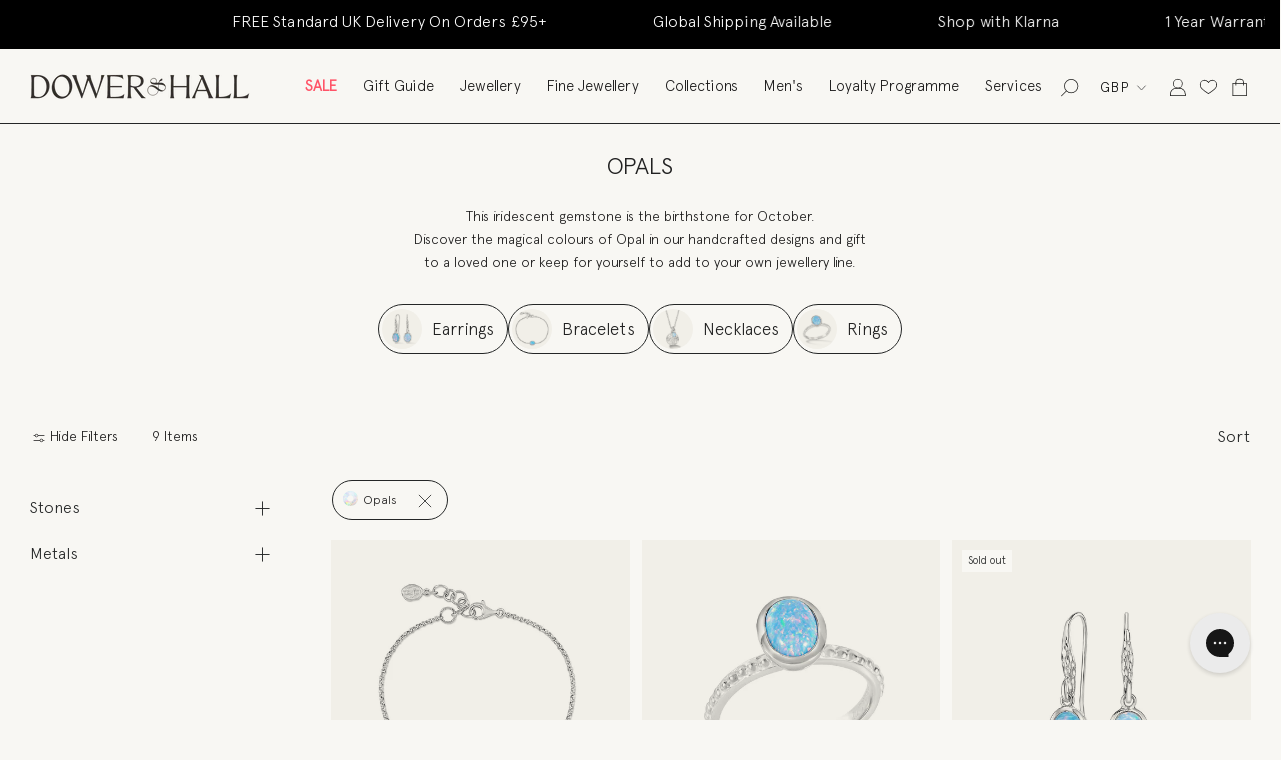

--- FILE ---
content_type: text/html; charset=utf-8
request_url: https://www.dowerandhall.com/collections/stone-opal
body_size: 83287
content:
<!doctype html>

<html class="no-js" lang="en">
  <head>

<script>
/* >> TriplePixel :: start*/
~function(W,H,A,L,E){try{A.setItem(H,1+(0|A.getItem(H)||0)),W.includes("⇈")&&A.setItem(H+"Stg",1+(0|A.getItem(H+"Stg")||0))}catch(e){}function O(T,R){void 0===R&&(R=!1),H=new XMLHttpRequest,H.open("GET","//triplewhale-pixel.web.app/triplepx.txt?"+~(Date.now()/9e7),!0),H.send(null),H.onreadystatechange=function(){4===H.readyState&&200===H.status?setTimeout(function(){return eval(H.responseText)},50):(299<H.status||H.status<200)&&T&&!R&&(R=!0,O(T-1))}}A=window,A[H]||(L=function(){return"tp.."+Date.now().toString(36)+Math.random().toString(36)},E=A[H]=function(t,e,n){return W=L(),(E._q=E._q||[]).push([W,e,n]),W},E.ch=W,O(5))}("","TriplePixel",localStorage);
/* << TriplePixel :: end*/
</script>

<meta name="google-site-verification" content="AsCZZ4lbT9niuXnd3Umnw4Hd1gYsW25Fgw3XfbCDo6E" />

    
<!-- starapps_core_start -->
<!-- This code is automatically managed by StarApps Studio -->
<!-- Please contact support@starapps.studio for any help -->
<!-- File location: snippets/starapps-core.liquid -->




<!-- starapps_core_end -->

<meta name="smart-seo-integrated" content="true" /><title>Opals</title>
<meta name="description" content="This iridescent gemstone is the birthstone for October. Discover the magical colours of Opal in our handcrafted designs and gift to a loved one or keep for yourself to add to your own jewellery line." />
<meta name="smartseo-keyword" content="" />
<meta name="smartseo-timestamp" content="0" />
<!--JSON-LD data generated by Smart SEO--><script type="application/ld+json">{"@context":"http://schema.org","@type":"ItemList","name":"Opals","url":"https://www.dowerandhall.com/collections/stone-opal","description":"This iridescent gemstone is the birthstone for October. Discover the magical colours of Opal in our handcrafted designs and gift to a loved one or keep for yourself to add to your own jewellery line.","image":"https://www.dowerandhall.com/cdn/shopifycloud/storefront/assets/no-image-2048-a2addb12.gif","mainEntityOfPage":{"@type":"CollectionPage","@id":"https://www.dowerandhall.com/collections/stone-opal"},"itemListElement":[{"@type":"ListItem","position":1,"url":"https://www.dowerandhall.com/products/opal-tutti-frutti-chain-bracelet"},{"@type":"ListItem","position":2,"url":"https://www.dowerandhall.com/products/oval-opal-granular-dotty-twinkle-ring"},{"@type":"ListItem","position":3,"url":"https://www.dowerandhall.com/products/sterling-silver-oval-opal-array-drop-earrings"},{"@type":"ListItem","position":4,"url":"https://www.dowerandhall.com/products/hammered-disc-opal-array-pendant"},{"@type":"ListItem","position":5,"url":"https://www.dowerandhall.com/products/small-opal-array-studs"},{"@type":"ListItem","position":6,"url":"https://www.dowerandhall.com/products/oval-opal-topaz-array-bangle"},{"@type":"ListItem","position":7,"url":"https://www.dowerandhall.com/products/array-hammered-hoops-opal-charm-drops"},{"@type":"ListItem","position":8,"url":"https://www.dowerandhall.com/products/sterling-silver-opalicious-twinkle-ring-stack"},{"@type":"ListItem","position":9,"url":"https://www.dowerandhall.com/products/hammered-disc-opal-array-drop-earrings"}]}</script>



<!--JSON-LD data generated by Smart SEO-->
<script type="application/ld+json">
    {
        "@context": "http://schema.org",
        "@type": "BreadcrumbList",
        "itemListElement": [
            {
                "@type": "ListItem",
                "position": 1,
                "item": {
                    "@type": "Website",
                    "@id": "https://www.dowerandhall.com",
                    "name": "Translation missing: en.general.breadcrumbs.home"
                }
            },
            {
                "@type": "ListItem",
                "position": 2,
                "item": {
                    "@type": "CollectionPage",
                    "@id": "https://www.dowerandhall.com/collections/stone-opal",
                    "name": "Opals"
                }
            }
        ]
    }
</script><meta charset="utf-8"> 
    <meta http-equiv="X-UA-Compatible" content="IE=edge,chrome=1">
    <meta name="facebook-domain-verification" content="v20kez6wt812y5r6migmrqjl2vh7xe" />
    <meta name="viewport" content="width=device-width, initial-scale=1.0, height=device-height, minimum-scale=1.0, maximum-scale=1.0">
    <link rel="icon" type="image/png" sizes="48x48" href="//www.dowerandhall.com/cdn/shop/files/favicon_7d5bdb77-b8c9-4821-8d25-d05fdc2c6353_48x48.png?v=1615916344">

    <!-- Google Tag Manager --> 
<script>(function(w,d,s,l,i){w[l]=w[l]||[];w[l].push({'gtm.start': 
new Date().getTime(),event:'gtm.js'});var f=d.getElementsByTagName(s)[0], j=d.createElement(s),dl=l!='dataLayer'?'&l='+l:'';j.async=true;j.src= 
'https://www.googletagmanager.com/gtm.js?id='+i+dl;f.parentNode.insertBefore(j,f); })(window,document,'script','dataLayer','GTM-T3HSNP7');</script> 
<!-- End Google Tag Manager --> 


<!-- Google Tag Manager -->
<script>(function(w,d,s,l,i){w[l]=w[l]||[];w[l].push({'gtm.start':
new Date().getTime(),event:'gtm.js'});var f=d.getElementsByTagName(s)[0],
j=d.createElement(s),dl=l!='dataLayer'?'&l='+l:'';j.async=true;j.src=
'https://www.googletagmanager.com/gtm.js?id='+i+dl;f.parentNode.insertBefore(j,f);
})(window,document,'script','dataLayer','GTM-N45GJRW');</script>
<!-- End Google Tag Manager --><link rel="canonical" href="https://www.dowerandhall.com/collections/stone-opal"><link rel="shortcut icon" href="//www.dowerandhall.com/cdn/shop/files/favicon_7d5bdb77-b8c9-4821-8d25-d05fdc2c6353_48x48.png?v=1615916344" type="image/png"><meta property="og:type" content="website">
  <meta property="og:title" content="Opals">
  <meta property="og:image" content="http://www.dowerandhall.com/cdn/shop/files/TWB64-S-OPAL-Dower-and-Hall-Sterling-Silver-Opal-Tutti-Frutti-Chain-Bracelet_grande.jpg?v=1756724086">
  <meta property="og:image:secure_url" content="https://www.dowerandhall.com/cdn/shop/files/TWB64-S-OPAL-Dower-and-Hall-Sterling-Silver-Opal-Tutti-Frutti-Chain-Bracelet_grande.jpg?v=1756724086"><meta property="og:description" content="This iridescent gemstone is the birthstone for October. Discover the magical colours of Opal in our handcrafted designs and gift to a loved one or keep for yourself to add to your own jewellery line."><meta property="og:url" content="https://www.dowerandhall.com/collections/stone-opal">
<meta property="og:site_name" content="Dower &amp; Hall"><meta name="twitter:card" content="summary"><meta name="twitter:title" content="Opals">
  <meta name="twitter:description" content="This iridescent gemstone is the birthstone for October.
Discover the magical colours of Opal in our handcrafted designs and gift to a loved one or keep for yourself to add to your own jewellery line.">
  <meta name="twitter:image" content="https://www.dowerandhall.com/cdn/shop/files/TWB64-S-OPAL-Dower-and-Hall-Sterling-Silver-Opal-Tutti-Frutti-Chain-Bracelet_600x600_crop_center.jpg?v=1756724086">

    
<script>window.performance && window.performance.mark && window.performance.mark('shopify.content_for_header.start');</script><meta name="google-site-verification" content="YpLtE19DKciWWFAa51VvZEMS0pw74p0fdk-XubY-MD8">
<meta id="shopify-digital-wallet" name="shopify-digital-wallet" content="/25789956149/digital_wallets/dialog">
<meta name="shopify-checkout-api-token" content="9dfcc435159b86ffaa94ef52724e5433">
<meta id="in-context-paypal-metadata" data-shop-id="25789956149" data-venmo-supported="false" data-environment="production" data-locale="en_US" data-paypal-v4="true" data-currency="GBP">
<link rel="alternate" type="application/atom+xml" title="Feed" href="/collections/stone-opal.atom" />
<link rel="alternate" type="application/json+oembed" href="https://www.dowerandhall.com/collections/stone-opal.oembed">
<script async="async" src="/checkouts/internal/preloads.js?locale=en-GB"></script>
<link rel="preconnect" href="https://shop.app" crossorigin="anonymous">
<script async="async" src="https://shop.app/checkouts/internal/preloads.js?locale=en-GB&shop_id=25789956149" crossorigin="anonymous"></script>
<script id="apple-pay-shop-capabilities" type="application/json">{"shopId":25789956149,"countryCode":"GB","currencyCode":"GBP","merchantCapabilities":["supports3DS"],"merchantId":"gid:\/\/shopify\/Shop\/25789956149","merchantName":"Dower \u0026 Hall","requiredBillingContactFields":["postalAddress","email","phone"],"requiredShippingContactFields":["postalAddress","email","phone"],"shippingType":"shipping","supportedNetworks":["visa","maestro","masterCard","amex","discover","elo"],"total":{"type":"pending","label":"Dower \u0026 Hall","amount":"1.00"},"shopifyPaymentsEnabled":true,"supportsSubscriptions":true}</script>
<script id="shopify-features" type="application/json">{"accessToken":"9dfcc435159b86ffaa94ef52724e5433","betas":["rich-media-storefront-analytics"],"domain":"www.dowerandhall.com","predictiveSearch":true,"shopId":25789956149,"locale":"en"}</script>
<script>var Shopify = Shopify || {};
Shopify.shop = "dower-hall.myshopify.com";
Shopify.locale = "en";
Shopify.currency = {"active":"GBP","rate":"1.0"};
Shopify.country = "GB";
Shopify.theme = {"name":"Dower-Hall V3.4 - [New Header, Footer]","id":182305128821,"schema_name":"Prestige","schema_version":"4.6.3","theme_store_id":null,"role":"main"};
Shopify.theme.handle = "null";
Shopify.theme.style = {"id":null,"handle":null};
Shopify.cdnHost = "www.dowerandhall.com/cdn";
Shopify.routes = Shopify.routes || {};
Shopify.routes.root = "/";</script>
<script type="module">!function(o){(o.Shopify=o.Shopify||{}).modules=!0}(window);</script>
<script>!function(o){function n(){var o=[];function n(){o.push(Array.prototype.slice.apply(arguments))}return n.q=o,n}var t=o.Shopify=o.Shopify||{};t.loadFeatures=n(),t.autoloadFeatures=n()}(window);</script>
<script>
  window.ShopifyPay = window.ShopifyPay || {};
  window.ShopifyPay.apiHost = "shop.app\/pay";
  window.ShopifyPay.redirectState = null;
</script>
<script id="shop-js-analytics" type="application/json">{"pageType":"collection"}</script>
<script defer="defer" async type="module" src="//www.dowerandhall.com/cdn/shopifycloud/shop-js/modules/v2/client.init-shop-cart-sync_BdyHc3Nr.en.esm.js"></script>
<script defer="defer" async type="module" src="//www.dowerandhall.com/cdn/shopifycloud/shop-js/modules/v2/chunk.common_Daul8nwZ.esm.js"></script>
<script type="module">
  await import("//www.dowerandhall.com/cdn/shopifycloud/shop-js/modules/v2/client.init-shop-cart-sync_BdyHc3Nr.en.esm.js");
await import("//www.dowerandhall.com/cdn/shopifycloud/shop-js/modules/v2/chunk.common_Daul8nwZ.esm.js");

  window.Shopify.SignInWithShop?.initShopCartSync?.({"fedCMEnabled":true,"windoidEnabled":true});

</script>
<script>
  window.Shopify = window.Shopify || {};
  if (!window.Shopify.featureAssets) window.Shopify.featureAssets = {};
  window.Shopify.featureAssets['shop-js'] = {"shop-cart-sync":["modules/v2/client.shop-cart-sync_QYOiDySF.en.esm.js","modules/v2/chunk.common_Daul8nwZ.esm.js"],"init-fed-cm":["modules/v2/client.init-fed-cm_DchLp9rc.en.esm.js","modules/v2/chunk.common_Daul8nwZ.esm.js"],"shop-button":["modules/v2/client.shop-button_OV7bAJc5.en.esm.js","modules/v2/chunk.common_Daul8nwZ.esm.js"],"init-windoid":["modules/v2/client.init-windoid_DwxFKQ8e.en.esm.js","modules/v2/chunk.common_Daul8nwZ.esm.js"],"shop-cash-offers":["modules/v2/client.shop-cash-offers_DWtL6Bq3.en.esm.js","modules/v2/chunk.common_Daul8nwZ.esm.js","modules/v2/chunk.modal_CQq8HTM6.esm.js"],"shop-toast-manager":["modules/v2/client.shop-toast-manager_CX9r1SjA.en.esm.js","modules/v2/chunk.common_Daul8nwZ.esm.js"],"init-shop-email-lookup-coordinator":["modules/v2/client.init-shop-email-lookup-coordinator_UhKnw74l.en.esm.js","modules/v2/chunk.common_Daul8nwZ.esm.js"],"pay-button":["modules/v2/client.pay-button_DzxNnLDY.en.esm.js","modules/v2/chunk.common_Daul8nwZ.esm.js"],"avatar":["modules/v2/client.avatar_BTnouDA3.en.esm.js"],"init-shop-cart-sync":["modules/v2/client.init-shop-cart-sync_BdyHc3Nr.en.esm.js","modules/v2/chunk.common_Daul8nwZ.esm.js"],"shop-login-button":["modules/v2/client.shop-login-button_D8B466_1.en.esm.js","modules/v2/chunk.common_Daul8nwZ.esm.js","modules/v2/chunk.modal_CQq8HTM6.esm.js"],"init-customer-accounts-sign-up":["modules/v2/client.init-customer-accounts-sign-up_C8fpPm4i.en.esm.js","modules/v2/client.shop-login-button_D8B466_1.en.esm.js","modules/v2/chunk.common_Daul8nwZ.esm.js","modules/v2/chunk.modal_CQq8HTM6.esm.js"],"init-shop-for-new-customer-accounts":["modules/v2/client.init-shop-for-new-customer-accounts_CVTO0Ztu.en.esm.js","modules/v2/client.shop-login-button_D8B466_1.en.esm.js","modules/v2/chunk.common_Daul8nwZ.esm.js","modules/v2/chunk.modal_CQq8HTM6.esm.js"],"init-customer-accounts":["modules/v2/client.init-customer-accounts_dRgKMfrE.en.esm.js","modules/v2/client.shop-login-button_D8B466_1.en.esm.js","modules/v2/chunk.common_Daul8nwZ.esm.js","modules/v2/chunk.modal_CQq8HTM6.esm.js"],"shop-follow-button":["modules/v2/client.shop-follow-button_CkZpjEct.en.esm.js","modules/v2/chunk.common_Daul8nwZ.esm.js","modules/v2/chunk.modal_CQq8HTM6.esm.js"],"lead-capture":["modules/v2/client.lead-capture_BntHBhfp.en.esm.js","modules/v2/chunk.common_Daul8nwZ.esm.js","modules/v2/chunk.modal_CQq8HTM6.esm.js"],"checkout-modal":["modules/v2/client.checkout-modal_CfxcYbTm.en.esm.js","modules/v2/chunk.common_Daul8nwZ.esm.js","modules/v2/chunk.modal_CQq8HTM6.esm.js"],"shop-login":["modules/v2/client.shop-login_Da4GZ2H6.en.esm.js","modules/v2/chunk.common_Daul8nwZ.esm.js","modules/v2/chunk.modal_CQq8HTM6.esm.js"],"payment-terms":["modules/v2/client.payment-terms_MV4M3zvL.en.esm.js","modules/v2/chunk.common_Daul8nwZ.esm.js","modules/v2/chunk.modal_CQq8HTM6.esm.js"]};
</script>
<script>(function() {
  var isLoaded = false;
  function asyncLoad() {
    if (isLoaded) return;
    isLoaded = true;
    var urls = ["https:\/\/d1pzjdztdxpvck.cloudfront.net\/resource\/resource.js?shop=dower-hall.myshopify.com","https:\/\/cdn.sesami.co\/shopify.js?shop=dower-hall.myshopify.com","https:\/\/gdprcdn.b-cdn.net\/js\/gdpr_cookie_consent.min.js?shop=dower-hall.myshopify.com","https:\/\/swymv3starter-01.azureedge.net\/code\/swym-shopify.js?shop=dower-hall.myshopify.com","\/\/swymv3starter-01.azureedge.net\/code\/swym_fb_pixel.js?shop=dower-hall.myshopify.com","https:\/\/zooomyapps.com\/shopthelook\/ZooomyOrderCapture.js?shop=dower-hall.myshopify.com","https:\/\/cdn.nfcube.com\/instafeed-ceedff76e73090ad00b45ad76ebd85f0.js?shop=dower-hall.myshopify.com","https:\/\/crossborder-integration.global-e.com\/resources\/js\/app?shop=dower-hall.myshopify.com","https:\/\/config.gorgias.chat\/bundle-loader\/01HQJV887SF9BVDNZT2Y42DPFE?source=shopify1click\u0026shop=dower-hall.myshopify.com","\/\/cdn.shopify.com\/proxy\/98b25dde84c4ea60ccddcfd7e7d4cbde2ed93f7bba1192eed5cc79e0953276fa\/web.global-e.com\/merchant\/storefrontattributes?merchantid=10001615\u0026shop=dower-hall.myshopify.com\u0026sp-cache-control=cHVibGljLCBtYXgtYWdlPTkwMA","https:\/\/ecom-app.rakutenadvertising.io\/rakuten_advertising.js?shop=dower-hall.myshopify.com","https:\/\/tag.rmp.rakuten.com\/120198.ct.js?shop=dower-hall.myshopify.com","https:\/\/s3.eu-west-1.amazonaws.com\/production-klarna-il-shopify-osm\/0b7fe7c4a98ef8166eeafee767bc667686567a25\/dower-hall.myshopify.com-1762952252056.js?shop=dower-hall.myshopify.com","https:\/\/cdn.9gtb.com\/loader.js?g_cvt_id=ad0513e2-15a8-4565-af12-948f00f00ccb\u0026shop=dower-hall.myshopify.com","https:\/\/cdn.adscale.com\/static\/ecom_js\/dower-hall\/add_item_to_cart.js?ver=20260121\u0026shop=dower-hall.myshopify.com"];
    for (var i = 0; i < urls.length; i++) {
      var s = document.createElement('script');
      s.type = 'text/javascript';
      s.async = true;
      s.src = urls[i];
      var x = document.getElementsByTagName('script')[0];
      x.parentNode.insertBefore(s, x);
    }
  };
  if(window.attachEvent) {
    window.attachEvent('onload', asyncLoad);
  } else {
    window.addEventListener('load', asyncLoad, false);
  }
})();</script>
<script id="__st">var __st={"a":25789956149,"offset":0,"reqid":"5426e65f-0a4a-4f07-b4de-2ac21031f8b5-1768976435","pageurl":"www.dowerandhall.com\/collections\/stone-opal","u":"f825f960286e","p":"collection","rtyp":"collection","rid":150495232053};</script>
<script>window.ShopifyPaypalV4VisibilityTracking = true;</script>
<script id="captcha-bootstrap">!function(){'use strict';const t='contact',e='account',n='new_comment',o=[[t,t],['blogs',n],['comments',n],[t,'customer']],c=[[e,'customer_login'],[e,'guest_login'],[e,'recover_customer_password'],[e,'create_customer']],r=t=>t.map((([t,e])=>`form[action*='/${t}']:not([data-nocaptcha='true']) input[name='form_type'][value='${e}']`)).join(','),a=t=>()=>t?[...document.querySelectorAll(t)].map((t=>t.form)):[];function s(){const t=[...o],e=r(t);return a(e)}const i='password',u='form_key',d=['recaptcha-v3-token','g-recaptcha-response','h-captcha-response',i],f=()=>{try{return window.sessionStorage}catch{return}},m='__shopify_v',_=t=>t.elements[u];function p(t,e,n=!1){try{const o=window.sessionStorage,c=JSON.parse(o.getItem(e)),{data:r}=function(t){const{data:e,action:n}=t;return t[m]||n?{data:e,action:n}:{data:t,action:n}}(c);for(const[e,n]of Object.entries(r))t.elements[e]&&(t.elements[e].value=n);n&&o.removeItem(e)}catch(o){console.error('form repopulation failed',{error:o})}}const l='form_type',E='cptcha';function T(t){t.dataset[E]=!0}const w=window,h=w.document,L='Shopify',v='ce_forms',y='captcha';let A=!1;((t,e)=>{const n=(g='f06e6c50-85a8-45c8-87d0-21a2b65856fe',I='https://cdn.shopify.com/shopifycloud/storefront-forms-hcaptcha/ce_storefront_forms_captcha_hcaptcha.v1.5.2.iife.js',D={infoText:'Protected by hCaptcha',privacyText:'Privacy',termsText:'Terms'},(t,e,n)=>{const o=w[L][v],c=o.bindForm;if(c)return c(t,g,e,D).then(n);var r;o.q.push([[t,g,e,D],n]),r=I,A||(h.body.append(Object.assign(h.createElement('script'),{id:'captcha-provider',async:!0,src:r})),A=!0)});var g,I,D;w[L]=w[L]||{},w[L][v]=w[L][v]||{},w[L][v].q=[],w[L][y]=w[L][y]||{},w[L][y].protect=function(t,e){n(t,void 0,e),T(t)},Object.freeze(w[L][y]),function(t,e,n,w,h,L){const[v,y,A,g]=function(t,e,n){const i=e?o:[],u=t?c:[],d=[...i,...u],f=r(d),m=r(i),_=r(d.filter((([t,e])=>n.includes(e))));return[a(f),a(m),a(_),s()]}(w,h,L),I=t=>{const e=t.target;return e instanceof HTMLFormElement?e:e&&e.form},D=t=>v().includes(t);t.addEventListener('submit',(t=>{const e=I(t);if(!e)return;const n=D(e)&&!e.dataset.hcaptchaBound&&!e.dataset.recaptchaBound,o=_(e),c=g().includes(e)&&(!o||!o.value);(n||c)&&t.preventDefault(),c&&!n&&(function(t){try{if(!f())return;!function(t){const e=f();if(!e)return;const n=_(t);if(!n)return;const o=n.value;o&&e.removeItem(o)}(t);const e=Array.from(Array(32),(()=>Math.random().toString(36)[2])).join('');!function(t,e){_(t)||t.append(Object.assign(document.createElement('input'),{type:'hidden',name:u})),t.elements[u].value=e}(t,e),function(t,e){const n=f();if(!n)return;const o=[...t.querySelectorAll(`input[type='${i}']`)].map((({name:t})=>t)),c=[...d,...o],r={};for(const[a,s]of new FormData(t).entries())c.includes(a)||(r[a]=s);n.setItem(e,JSON.stringify({[m]:1,action:t.action,data:r}))}(t,e)}catch(e){console.error('failed to persist form',e)}}(e),e.submit())}));const S=(t,e)=>{t&&!t.dataset[E]&&(n(t,e.some((e=>e===t))),T(t))};for(const o of['focusin','change'])t.addEventListener(o,(t=>{const e=I(t);D(e)&&S(e,y())}));const B=e.get('form_key'),M=e.get(l),P=B&&M;t.addEventListener('DOMContentLoaded',(()=>{const t=y();if(P)for(const e of t)e.elements[l].value===M&&p(e,B);[...new Set([...A(),...v().filter((t=>'true'===t.dataset.shopifyCaptcha))])].forEach((e=>S(e,t)))}))}(h,new URLSearchParams(w.location.search),n,t,e,['guest_login'])})(!0,!0)}();</script>
<script integrity="sha256-4kQ18oKyAcykRKYeNunJcIwy7WH5gtpwJnB7kiuLZ1E=" data-source-attribution="shopify.loadfeatures" defer="defer" src="//www.dowerandhall.com/cdn/shopifycloud/storefront/assets/storefront/load_feature-a0a9edcb.js" crossorigin="anonymous"></script>
<script crossorigin="anonymous" defer="defer" src="//www.dowerandhall.com/cdn/shopifycloud/storefront/assets/shopify_pay/storefront-65b4c6d7.js?v=20250812"></script>
<script data-source-attribution="shopify.dynamic_checkout.dynamic.init">var Shopify=Shopify||{};Shopify.PaymentButton=Shopify.PaymentButton||{isStorefrontPortableWallets:!0,init:function(){window.Shopify.PaymentButton.init=function(){};var t=document.createElement("script");t.src="https://www.dowerandhall.com/cdn/shopifycloud/portable-wallets/latest/portable-wallets.en.js",t.type="module",document.head.appendChild(t)}};
</script>
<script data-source-attribution="shopify.dynamic_checkout.buyer_consent">
  function portableWalletsHideBuyerConsent(e){var t=document.getElementById("shopify-buyer-consent"),n=document.getElementById("shopify-subscription-policy-button");t&&n&&(t.classList.add("hidden"),t.setAttribute("aria-hidden","true"),n.removeEventListener("click",e))}function portableWalletsShowBuyerConsent(e){var t=document.getElementById("shopify-buyer-consent"),n=document.getElementById("shopify-subscription-policy-button");t&&n&&(t.classList.remove("hidden"),t.removeAttribute("aria-hidden"),n.addEventListener("click",e))}window.Shopify?.PaymentButton&&(window.Shopify.PaymentButton.hideBuyerConsent=portableWalletsHideBuyerConsent,window.Shopify.PaymentButton.showBuyerConsent=portableWalletsShowBuyerConsent);
</script>
<script data-source-attribution="shopify.dynamic_checkout.cart.bootstrap">document.addEventListener("DOMContentLoaded",(function(){function t(){return document.querySelector("shopify-accelerated-checkout-cart, shopify-accelerated-checkout")}if(t())Shopify.PaymentButton.init();else{new MutationObserver((function(e,n){t()&&(Shopify.PaymentButton.init(),n.disconnect())})).observe(document.body,{childList:!0,subtree:!0})}}));
</script>
<link id="shopify-accelerated-checkout-styles" rel="stylesheet" media="screen" href="https://www.dowerandhall.com/cdn/shopifycloud/portable-wallets/latest/accelerated-checkout-backwards-compat.css" crossorigin="anonymous">
<style id="shopify-accelerated-checkout-cart">
        #shopify-buyer-consent {
  margin-top: 1em;
  display: inline-block;
  width: 100%;
}

#shopify-buyer-consent.hidden {
  display: none;
}

#shopify-subscription-policy-button {
  background: none;
  border: none;
  padding: 0;
  text-decoration: underline;
  font-size: inherit;
  cursor: pointer;
}

#shopify-subscription-policy-button::before {
  box-shadow: none;
}

      </style>

<script>window.performance && window.performance.mark && window.performance.mark('shopify.content_for_header.end');</script>

    <link rel="stylesheet" href="//www.dowerandhall.com/cdn/shop/t/31/assets/font.css?v=182822713613575537171759470279">
    <link rel="stylesheet" href="//www.dowerandhall.com/cdn/shop/t/31/assets/font-awesome.css?v=132324219581463622051759470279">
    <link rel="stylesheet" href="//www.dowerandhall.com/cdn/shop/t/31/assets/slick.css?v=60186558787477306231759470279">
    <link rel="stylesheet" href="//www.dowerandhall.com/cdn/shop/t/31/assets/slick-theme.css?v=184218522712746968371759470279">
    <link rel="stylesheet" href="//www.dowerandhall.com/cdn/shop/t/31/assets/aos.css?v=166675256747408635851759470279">
    <link rel="stylesheet" href="https://cdn.jsdelivr.net/npm/swiper@11/swiper-bundle.min.css">
    <link rel="stylesheet" href="//www.dowerandhall.com/cdn/shop/t/31/assets/theme.scss.css?v=128956171887532028871764167463">
    

    <script>
      // This allows to expose several variables to the global scope, to be used in scripts
      window.theme = {
        template: "collection",
        localeRootUrl: '',
        shopCurrency: "GBP",
        moneyFormat: "£{{amount_no_decimals}}",
        moneyWithCurrencyFormat: "£{{amount}} GBP",
        useNativeMultiCurrency: true,
        currencyConversionEnabled: false,
        currencyConversionMoneyFormat: "money_format",
        currencyConversionRoundAmounts: false,
        productImageSize: "natural",
        searchMode: "product",
        showPageTransition: false,
        showElementStaggering: false,
        showImageZooming: true
      };

      window.languages = {
        cartAddNote: "Add Order Note",
        cartEditNote: "Edit Order Note",
        productImageLoadingError: "This image could not be loaded. Please try to reload the page.",
        productFormAddToCart: "Add to cart",
        productFormUnavailable: "Unavailable",
        productFormSoldOut: "Sold Out",
        shippingEstimatorOneResult: "1 option available:",
        shippingEstimatorMoreResults: "{{count}} options available:",
        shippingEstimatorNoResults: "No shipping could be found"
      };

      window.lazySizesConfig = {
        loadHidden: false,
        hFac: 0.5,
        expFactor: 2,
        ricTimeout: 150,
        lazyClass: 'Image--lazyLoad',
        loadingClass: 'Image--lazyLoading',
        loadedClass: 'Image--lazyLoaded'
      };

      document.documentElement.className = document.documentElement.className.replace('no-js', 'js');
      document.documentElement.style.setProperty('--window-height', window.innerHeight + 'px');

      // We do a quick detection of some features (we could use Modernizr but for so little...)
      (function() {
        document.documentElement.className += ((window.CSS && window.CSS.supports('(position: sticky) or (position: -webkit-sticky)')) ? ' supports-sticky' : ' no-supports-sticky');
        document.documentElement.className += (window.matchMedia('(-moz-touch-enabled: 1), (hover: none)')).matches ? ' no-supports-hover' : ' supports-hover';
      }());
    </script>

    <script src="//www.dowerandhall.com/cdn/shop/t/31/assets/lazysizes.min.js?v=174358363404432586981759470279" async></script>
<script src="https://cdn-widgetsrepository.yotpo.com/v1/loader/6Wa9laUpngdpP37_78zqjA" async></script>
    <script src="https://cdn-widgetsrepository.yotpo.com/v1/loader/HzAhybMRS63qrJSqDpRmbyPlrs6Y1Y8IJJkLrwG8" async></script>
    
      <script src="//cdn.shopify.com/s/javascripts/currencies.js" defer></script>
    
<script src="https://polyfill-fastly.net/v3/polyfill.min.js?unknown=polyfill&features=fetch,Element.prototype.closest,Element.prototype.remove,Element.prototype.classList,Array.prototype.includes,Array.prototype.fill,Object.assign,CustomEvent,IntersectionObserver,IntersectionObserverEntry,URL" defer></script>
    
  <script src="https://code.jquery.com/jquery-3.6.0.min.js" defer></script>

<script src="//www.dowerandhall.com/cdn/shop/t/31/assets/slick.js?v=32913203583534262111759470279" defer></script>
<script src="//www.dowerandhall.com/cdn/shop/t/31/assets/aos.js?v=107477665775426467641759470279" defer></script>
<script src="//www.dowerandhall.com/cdn/shop/t/31/assets/ajaxinate.min.js?v=38910626972335709011759470279" defer></script>

<script src="//www.dowerandhall.com/cdn/shop/t/31/assets/libs.min.js?v=26178543184394469741759470279" defer></script>
<script src="//www.dowerandhall.com/cdn/shop/t/31/assets/theme.js?v=141242192800050984741764143024" defer></script>
<script src="//www.dowerandhall.com/cdn/shop/t/31/assets/custom.js?v=22453381658953463361761553307" defer></script>

<script src="https://cdn.jsdelivr.net/npm/swiper@11/swiper-bundle.min.js" defer></script>


    <script>tolstoyAppKey="f4d3c7b6-30d1-4f82-a205-f125db792c02"</script> <script type="module" async src="https://widget.gotolstoy.com/we/widget.js" > </script> <script type="text/javascript" nomodule async src="https://widget.gotolstoy.com/widget/widget.js" ></script>



    <script>
      (function () {
        window.onpageshow = function() {
          if (window.theme.showPageTransition) {
            var pageTransition = document.querySelector('.PageTransition');

            if (pageTransition) {
              pageTransition.style.visibility = 'visible';
              pageTransition.style.opacity = '0';
            }
          }

          // When the page is loaded from the cache, we have to reload the cart content
          document.documentElement.dispatchEvent(new CustomEvent('cart:refresh', {
            bubbles: true
          }));
        };
      })();
    </script>
    
<!-- Start of dowerandhallsupport Zendesk Widget script -->
<script id="ze-snippet" src="https://static.zdassets.com/ekr/snippet.js?key=e2eb67ef-e962-46f2-b294-d8edc637e8a9"> </script>
<!-- End of dowerandhallsupport Zendesk Widget script -->
    


  <script type="application/ld+json">
  {
    "@context": "http://schema.org",
    "@type": "BreadcrumbList",
  "itemListElement": [{
      "@type": "ListItem",
      "position": 1,
      "name": "Translation missing: en.general.breadcrumb.home",
      "item": "https://www.dowerandhall.com"
    },{
          "@type": "ListItem",
          "position": 2,
          "name": "Opals",
          "item": "https://www.dowerandhall.com/collections/stone-opal"
        }]
  }
  </script>

  <div id="shopify-section-filter-menu-settings" class="shopify-section"><style type="text/css">
/*  Filter Menu Color and Image Section CSS */.pt-display-swatch ul .filter-active-stone-amethyst .collection-name .check-icon:before
{
  background-color: #333333;
  color: #333333;
  -webkit-text-fill-color: transparent;background: -webkit-linear-gradient(transparent, transparent),
             url(//www.dowerandhall.com/cdn/shop/files/Amethyst_2c2a7f7f-0b8e-4f70-9e23-5e5e69da08fb_small.png?v=1614723282) no-repeat center center;background: -o-linear-gradient(transparent, transparent);
  background-size: cover;
  -webkit-background-clip: text;
  background-clip: text;

}

.pt-display-swatch ul .filter-active-stone-amethyst .collection-name .check-icon {
  text-shadow: none !important;
}.pt-display-swatch ul .filter-active-stone-black-onyx .collection-name .check-icon:before
{
  background-color: #333333;
  color: #333333;
  -webkit-text-fill-color: transparent;background: -webkit-linear-gradient(transparent, transparent),
             url(//www.dowerandhall.com/cdn/shop/files/Black_Onyx_small.png?v=1614723282) no-repeat center center;background: -o-linear-gradient(transparent, transparent);
  background-size: cover;
  -webkit-background-clip: text;
  background-clip: text;

}

.pt-display-swatch ul .filter-active-stone-black-onyx .collection-name .check-icon {
  text-shadow: none !important;
}.pt-display-swatch ul .filter-active-stone-blue-topaz .collection-name .check-icon:before
{
  background-color: #333333;
  color: #333333;
  -webkit-text-fill-color: transparent;background: -webkit-linear-gradient(transparent, transparent),
             url(//www.dowerandhall.com/cdn/shop/files/blue-topaz_small.png?v=1614723282) no-repeat center center;background: -o-linear-gradient(transparent, transparent);
  background-size: cover;
  -webkit-background-clip: text;
  background-clip: text;

}

.pt-display-swatch ul .filter-active-stone-blue-topaz .collection-name .check-icon {
  text-shadow: none !important;
}.pt-display-swatch ul .filter-active-stone-champagne-diamond .collection-name .check-icon:before
{
  background-color: #333333;
  color: #333333;
  -webkit-text-fill-color: transparent;background: -webkit-linear-gradient(transparent, transparent),
             url(//www.dowerandhall.com/cdn/shop/files/Champagne_Diamond_small.png?v=1614723282) no-repeat center center;background: -o-linear-gradient(transparent, transparent);
  background-size: cover;
  -webkit-background-clip: text;
  background-clip: text;

}

.pt-display-swatch ul .filter-active-stone-champagne-diamond .collection-name .check-icon {
  text-shadow: none !important;
}.pt-display-swatch ul .filter-active-stone-citrine .collection-name .check-icon:before
{
  background-color: #333333;
  color: #333333;
  -webkit-text-fill-color: transparent;background: -webkit-linear-gradient(transparent, transparent),
             url(//www.dowerandhall.com/cdn/shop/files/Citrine_small.png?v=1614723282) no-repeat center center;background: -o-linear-gradient(transparent, transparent);
  background-size: cover;
  -webkit-background-clip: text;
  background-clip: text;

}

.pt-display-swatch ul .filter-active-stone-citrine .collection-name .check-icon {
  text-shadow: none !important;
}.pt-display-swatch ul .filter-active-stone-crysolite .collection-name .check-icon:before
{
  background-color: #333333;
  color: #333333;
  -webkit-text-fill-color: transparent;background: -webkit-linear-gradient(transparent, transparent),
             url(//www.dowerandhall.com/cdn/shop/files/Crysolite_small.png?v=1614723282) no-repeat center center;background: -o-linear-gradient(transparent, transparent);
  background-size: cover;
  -webkit-background-clip: text;
  background-clip: text;

}

.pt-display-swatch ul .filter-active-stone-crysolite .collection-name .check-icon {
  text-shadow: none !important;
}.pt-display-swatch ul .filter-active-stone-cubic-zirconia .collection-name .check-icon:before
{
  background-color: #333333;
  color: #333333;
  -webkit-text-fill-color: transparent;background: -webkit-linear-gradient(transparent, transparent),
             url(//www.dowerandhall.com/cdn/shop/files/Cubic_Zirconia_small.png?v=1614723282) no-repeat center center;background: -o-linear-gradient(transparent, transparent);
  background-size: cover;
  -webkit-background-clip: text;
  background-clip: text;

}

.pt-display-swatch ul .filter-active-stone-cubic-zirconia .collection-name .check-icon {
  text-shadow: none !important;
}.pt-display-swatch ul .filter-active-stone-diamond .collection-name .check-icon:before
{
  background-color: #333333;
  color: #333333;
  -webkit-text-fill-color: transparent;background: -webkit-linear-gradient(transparent, transparent),
             url(//www.dowerandhall.com/cdn/shop/files/Diamond_2ef76907-28d6-4d5c-a5f4-2415adf84484_small.png?v=1614723282) no-repeat center center;background: -o-linear-gradient(transparent, transparent);
  background-size: cover;
  -webkit-background-clip: text;
  background-clip: text;

}

.pt-display-swatch ul .filter-active-stone-diamond .collection-name .check-icon {
  text-shadow: none !important;
}.pt-display-swatch ul .filter-active-stone-garnet .collection-name .check-icon:before
{
  background-color: #333333;
  color: #333333;
  -webkit-text-fill-color: transparent;background: -webkit-linear-gradient(transparent, transparent),
             url(//www.dowerandhall.com/cdn/shop/files/garnet_small.png?v=1614723282) no-repeat center center;background: -o-linear-gradient(transparent, transparent);
  background-size: cover;
  -webkit-background-clip: text;
  background-clip: text;

}

.pt-display-swatch ul .filter-active-stone-garnet .collection-name .check-icon {
  text-shadow: none !important;
}.pt-display-swatch ul .filter-active-stone-green-agate .collection-name .check-icon:before
{
  background-color: #333333;
  color: #333333;
  -webkit-text-fill-color: transparent;background: -webkit-linear-gradient(transparent, transparent),
             url(//www.dowerandhall.com/cdn/shop/files/Green_Agate_small.png?v=1614723282) no-repeat center center;background: -o-linear-gradient(transparent, transparent);
  background-size: cover;
  -webkit-background-clip: text;
  background-clip: text;

}

.pt-display-swatch ul .filter-active-stone-green-agate .collection-name .check-icon {
  text-shadow: none !important;
}.pt-display-swatch ul .filter-active-stone-iolite .collection-name .check-icon:before
{
  background-color: #333333;
  color: #333333;
  -webkit-text-fill-color: transparent;background: -webkit-linear-gradient(transparent, transparent),
             url(//www.dowerandhall.com/cdn/shop/files/Iolite_small.png?v=1614723282) no-repeat center center;background: -o-linear-gradient(transparent, transparent);
  background-size: cover;
  -webkit-background-clip: text;
  background-clip: text;

}

.pt-display-swatch ul .filter-active-stone-iolite .collection-name .check-icon {
  text-shadow: none !important;
}.pt-display-swatch ul .filter-active-stone-labradorite .collection-name .check-icon:before
{
  background-color: #333333;
  color: #333333;
  -webkit-text-fill-color: transparent;background: -webkit-linear-gradient(transparent, transparent),
             url(//www.dowerandhall.com/cdn/shop/files/Labradorite_small.png?v=1614723282) no-repeat center center;background: -o-linear-gradient(transparent, transparent);
  background-size: cover;
  -webkit-background-clip: text;
  background-clip: text;

}

.pt-display-swatch ul .filter-active-stone-labradorite .collection-name .check-icon {
  text-shadow: none !important;
}.pt-display-swatch ul .filter-active-stone-lapis-lazuli .collection-name .check-icon:before
{
  background-color: #333333;
  color: #333333;
  -webkit-text-fill-color: transparent;background: -webkit-linear-gradient(transparent, transparent),
             url(//www.dowerandhall.com/cdn/shop/files/Lapis_Lazuli_small.jpg?v=1614723283) no-repeat center center;background: -o-linear-gradient(transparent, transparent);
  background-size: cover;
  -webkit-background-clip: text;
  background-clip: text;

}

.pt-display-swatch ul .filter-active-stone-lapis-lazuli .collection-name .check-icon {
  text-shadow: none !important;
}.pt-display-swatch ul .filter-active-stone-opal .collection-name .check-icon:before
{
  background-color: #333333;
  color: #333333;
  -webkit-text-fill-color: transparent;background: -webkit-linear-gradient(transparent, transparent),
             url(//www.dowerandhall.com/cdn/shop/files/opal_small.png?v=1614723283) no-repeat center center;background: -o-linear-gradient(transparent, transparent);
  background-size: cover;
  -webkit-background-clip: text;
  background-clip: text;

}

.pt-display-swatch ul .filter-active-stone-opal .collection-name .check-icon {
  text-shadow: none !important;
}.pt-display-swatch ul .filter-active-opal .collection-name .check-icon:before
{
  background-color: #333333;
  color: #333333;
  -webkit-text-fill-color: transparent;background: -webkit-linear-gradient(transparent, transparent),
             url(//www.dowerandhall.com/cdn/shop/files/opal_dc95d4f8-799b-49eb-8871-a3ad3f8dbcf1_small.png?v=1614723283) no-repeat center center;background: -o-linear-gradient(transparent, transparent);
  background-size: cover;
  -webkit-background-clip: text;
  background-clip: text;

}

.pt-display-swatch ul .filter-active-opal .collection-name .check-icon {
  text-shadow: none !important;
}.pt-display-swatch ul .filter-active-stone-peridot .collection-name .check-icon:before
{
  background-color: #333333;
  color: #333333;
  -webkit-text-fill-color: transparent;background: -webkit-linear-gradient(transparent, transparent),
             url(//www.dowerandhall.com/cdn/shop/files/peridot_small.png?v=1614723283) no-repeat center center;background: -o-linear-gradient(transparent, transparent);
  background-size: cover;
  -webkit-background-clip: text;
  background-clip: text;

}

.pt-display-swatch ul .filter-active-stone-peridot .collection-name .check-icon {
  text-shadow: none !important;
}.pt-display-swatch ul .filter-active-stone-pink-pearl .collection-name .check-icon:before
{
  background-color: #333333;
  color: #333333;
  -webkit-text-fill-color: transparent;background: -webkit-linear-gradient(transparent, transparent),
             url(//www.dowerandhall.com/cdn/shop/files/Pink_Pearl_small.png?v=1614723283) no-repeat center center;background: -o-linear-gradient(transparent, transparent);
  background-size: cover;
  -webkit-background-clip: text;
  background-clip: text;

}

.pt-display-swatch ul .filter-active-stone-pink-pearl .collection-name .check-icon {
  text-shadow: none !important;
}.pt-display-swatch ul .filter-active-stone-rock-crystal .collection-name .check-icon:before
{
  background-color: #333333;
  color: #333333;
  -webkit-text-fill-color: transparent;background: -webkit-linear-gradient(transparent, transparent),
             url(//www.dowerandhall.com/cdn/shop/files/Rock_Crystal_small.png?v=1614723283) no-repeat center center;background: -o-linear-gradient(transparent, transparent);
  background-size: cover;
  -webkit-background-clip: text;
  background-clip: text;

}

.pt-display-swatch ul .filter-active-stone-rock-crystal .collection-name .check-icon {
  text-shadow: none !important;
}.pt-display-swatch ul .filter-active-stone-rose-quartz .collection-name .check-icon:before
{
  background-color: #333333;
  color: #333333;
  -webkit-text-fill-color: transparent;background: -webkit-linear-gradient(transparent, transparent),
             url(//www.dowerandhall.com/cdn/shop/files/rose-quartz_small.png?v=1614723283) no-repeat center center;background: -o-linear-gradient(transparent, transparent);
  background-size: cover;
  -webkit-background-clip: text;
  background-clip: text;

}

.pt-display-swatch ul .filter-active-stone-rose-quartz .collection-name .check-icon {
  text-shadow: none !important;
}.pt-display-swatch ul .filter-active-stone-rubellite-tourmaline .collection-name .check-icon:before
{
  background-color: #333333;
  color: #333333;
  -webkit-text-fill-color: transparent;background: -webkit-linear-gradient(transparent, transparent),
             url(//www.dowerandhall.com/cdn/shop/files/Rubellite_Tourmaline_small.png?v=1614723283) no-repeat center center;background: -o-linear-gradient(transparent, transparent);
  background-size: cover;
  -webkit-background-clip: text;
  background-clip: text;

}

.pt-display-swatch ul .filter-active-stone-rubellite-tourmaline .collection-name .check-icon {
  text-shadow: none !important;
}.pt-display-swatch ul .filter-active-stone-ruby .collection-name .check-icon:before
{
  background-color: #333333;
  color: #333333;
  -webkit-text-fill-color: transparent;background: -webkit-linear-gradient(transparent, transparent),
             url(//www.dowerandhall.com/cdn/shop/files/ruby_small.jpg?v=1614723286) no-repeat center center;background: -o-linear-gradient(transparent, transparent);
  background-size: cover;
  -webkit-background-clip: text;
  background-clip: text;

}

.pt-display-swatch ul .filter-active-stone-ruby .collection-name .check-icon {
  text-shadow: none !important;
}.pt-display-swatch ul .filter-active-stone-sapphire .collection-name .check-icon:before
{
  background-color: #333333;
  color: #333333;
  -webkit-text-fill-color: transparent;background: -webkit-linear-gradient(transparent, transparent),
             url(//www.dowerandhall.com/cdn/shop/files/Sapphire_small.png?v=1614723283) no-repeat center center;background: -o-linear-gradient(transparent, transparent);
  background-size: cover;
  -webkit-background-clip: text;
  background-clip: text;

}

.pt-display-swatch ul .filter-active-stone-sapphire .collection-name .check-icon {
  text-shadow: none !important;
}.pt-display-swatch ul .filter-active-stone-smokey-quartz .collection-name .check-icon:before
{
  background-color: #333333;
  color: #333333;
  -webkit-text-fill-color: transparent;background: -webkit-linear-gradient(transparent, transparent),
             url(//www.dowerandhall.com/cdn/shop/files/Smokey_Quartz_small.png?v=1614723283) no-repeat center center;background: -o-linear-gradient(transparent, transparent);
  background-size: cover;
  -webkit-background-clip: text;
  background-clip: text;

}

.pt-display-swatch ul .filter-active-stone-smokey-quartz .collection-name .check-icon {
  text-shadow: none !important;
}.pt-display-swatch ul .filter-active-stone-strawberry-quartz .collection-name .check-icon:before
{
  background-color: #333333;
  color: #333333;
  -webkit-text-fill-color: transparent;background: -webkit-linear-gradient(transparent, transparent),
             url(//www.dowerandhall.com/cdn/shop/files/Strawberry_Quartz_small.png?v=1614723283) no-repeat center center;background: -o-linear-gradient(transparent, transparent);
  background-size: cover;
  -webkit-background-clip: text;
  background-clip: text;

}

.pt-display-swatch ul .filter-active-stone-strawberry-quartz .collection-name .check-icon {
  text-shadow: none !important;
}.pt-display-swatch ul .filter-active-stone-tahitan-pearl .collection-name .check-icon:before
{
  background-color: #333333;
  color: #333333;
  -webkit-text-fill-color: transparent;background: -webkit-linear-gradient(transparent, transparent),
             url(//www.dowerandhall.com/cdn/shop/files/Tahitan_Pearl_small.png?v=1614723283) no-repeat center center;background: -o-linear-gradient(transparent, transparent);
  background-size: cover;
  -webkit-background-clip: text;
  background-clip: text;

}

.pt-display-swatch ul .filter-active-stone-tahitan-pearl .collection-name .check-icon {
  text-shadow: none !important;
}.pt-display-swatch ul .filter-active-stone-tangerine-garnet .collection-name .check-icon:before
{
  background-color: #333333;
  color: #333333;
  -webkit-text-fill-color: transparent;background: -webkit-linear-gradient(transparent, transparent),
             url(//www.dowerandhall.com/cdn/shop/files/Tangerine_Garnet_small.png?v=1614723283) no-repeat center center;background: -o-linear-gradient(transparent, transparent);
  background-size: cover;
  -webkit-background-clip: text;
  background-clip: text;

}

.pt-display-swatch ul .filter-active-stone-tangerine-garnet .collection-name .check-icon {
  text-shadow: none !important;
}.pt-display-swatch ul .filter-active-stone-turquoise .collection-name .check-icon:before
{
  background-color: #333333;
  color: #333333;
  -webkit-text-fill-color: transparent;background: -webkit-linear-gradient(transparent, transparent),
             url(//www.dowerandhall.com/cdn/shop/files/Turquoise_small.png?v=1614723283) no-repeat center center;background: -o-linear-gradient(transparent, transparent);
  background-size: cover;
  -webkit-background-clip: text;
  background-clip: text;

}

.pt-display-swatch ul .filter-active-stone-turquoise .collection-name .check-icon {
  text-shadow: none !important;
}.pt-display-swatch ul .filter-active-stone-white-topaz .collection-name .check-icon:before
{
  background-color: #333333;
  color: #333333;
  -webkit-text-fill-color: transparent;background: -webkit-linear-gradient(transparent, transparent),
             url(//www.dowerandhall.com/cdn/shop/files/White_Topaz_small.png?v=1614723283) no-repeat center center;background: -o-linear-gradient(transparent, transparent);
  background-size: cover;
  -webkit-background-clip: text;
  background-clip: text;

}

.pt-display-swatch ul .filter-active-stone-white-topaz .collection-name .check-icon {
  text-shadow: none !important;
}.pt-display-swatch ul .filter-active-metal-sterling-silver .collection-name .check-icon:before
{
  background-color: #333333;
  color: #333333;
  -webkit-text-fill-color: transparent;background: -webkit-linear-gradient(transparent, transparent),
             url(//www.dowerandhall.com/cdn/shop/files/sterlingsilver_ad181728-99a8-4490-bbdb-57cb8d95ba41_small.jpg?v=1614728926) no-repeat center center;background: -o-linear-gradient(transparent, transparent);
  background-size: cover;
  -webkit-background-clip: text;
  background-clip: text;

}

.pt-display-swatch ul .filter-active-metal-sterling-silver .collection-name .check-icon {
  text-shadow: none !important;
}.pt-display-swatch ul .filter-active-metal-18ct-gold-vermeil .collection-name .check-icon:before
{
  background-color: #333333;
  color: #333333;
  -webkit-text-fill-color: transparent;background: -webkit-linear-gradient(transparent, transparent),
             url(//www.dowerandhall.com/cdn/shop/files/yellowgoldvermeil_668121f3-f7f1-472d-81a7-c851db0c7b75_small.jpg?v=1614728646) no-repeat center center;background: -o-linear-gradient(transparent, transparent);
  background-size: cover;
  -webkit-background-clip: text;
  background-clip: text;

}

.pt-display-swatch ul .filter-active-metal-18ct-gold-vermeil .collection-name .check-icon {
  text-shadow: none !important;
}.pt-display-swatch ul .filter-active-metal-yellow-gold-vermeil .collection-name .check-icon:before
{
  background-color: #333333;
  color: #333333;
  -webkit-text-fill-color: transparent;background: -webkit-linear-gradient(transparent, transparent),
             url(//www.dowerandhall.com/cdn/shop/files/yellowgoldvermeil_0e0dc406-087c-41a8-ad60-af02adb5dd33_small.jpg?v=1614728926) no-repeat center center;background: -o-linear-gradient(transparent, transparent);
  background-size: cover;
  -webkit-background-clip: text;
  background-clip: text;

}

.pt-display-swatch ul .filter-active-metal-yellow-gold-vermeil .collection-name .check-icon {
  text-shadow: none !important;
}.pt-display-swatch ul .filter-active-metal-rose-gold-vermeil .collection-name .check-icon:before
{
  background-color: #333333;
  color: #333333;
  -webkit-text-fill-color: transparent;background: -webkit-linear-gradient(transparent, transparent),
             url(//www.dowerandhall.com/cdn/shop/files/rosegoldvermeil_small.jpg?v=1614723285) no-repeat center center;background: -o-linear-gradient(transparent, transparent);
  background-size: cover;
  -webkit-background-clip: text;
  background-clip: text;

}

.pt-display-swatch ul .filter-active-metal-rose-gold-vermeil .collection-name .check-icon {
  text-shadow: none !important;
}.pt-display-swatch ul .filter-active-stone-aquamarine .collection-name .check-icon:before
{
  background-color: #333333;
  color: #333333;
  -webkit-text-fill-color: transparent;background: -webkit-linear-gradient(transparent, transparent),
             url(//www.dowerandhall.com/cdn/shop/files/aquamarine_small.jpg?v=1614723286) no-repeat center center;background: -o-linear-gradient(transparent, transparent);
  background-size: cover;
  -webkit-background-clip: text;
  background-clip: text;

}

.pt-display-swatch ul .filter-active-stone-aquamarine .collection-name .check-icon {
  text-shadow: none !important;
}.pt-display-swatch ul .filter-active-stone-blue-sapphire .collection-name .check-icon:before
{
  background-color: #333333;
  color: #333333;
  -webkit-text-fill-color: transparent;background: -webkit-linear-gradient(transparent, transparent),
             url(//www.dowerandhall.com/cdn/shop/files/bluesapphire_small.jpg?v=1614723286) no-repeat center center;background: -o-linear-gradient(transparent, transparent);
  background-size: cover;
  -webkit-background-clip: text;
  background-clip: text;

}

.pt-display-swatch ul .filter-active-stone-blue-sapphire .collection-name .check-icon {
  text-shadow: none !important;
}.pt-display-swatch ul .filter-active-stone-blue-spinel .collection-name .check-icon:before
{
  background-color: #333333;
  color: #333333;
  -webkit-text-fill-color: transparent;background: -webkit-linear-gradient(transparent, transparent),
             url(//www.dowerandhall.com/cdn/shop/files/bluespinel_small.jpg?v=1614723286) no-repeat center center;background: -o-linear-gradient(transparent, transparent);
  background-size: cover;
  -webkit-background-clip: text;
  background-clip: text;

}

.pt-display-swatch ul .filter-active-stone-blue-spinel .collection-name .check-icon {
  text-shadow: none !important;
}.pt-display-swatch ul .filter-active-stone-dove-grey-pearl .collection-name .check-icon:before
{
  background-color: #333333;
  color: #333333;
  -webkit-text-fill-color: transparent;background: -webkit-linear-gradient(transparent, transparent),
             url(//www.dowerandhall.com/cdn/shop/files/dovegreypearl_small.jpg?v=1614723286) no-repeat center center;background: -o-linear-gradient(transparent, transparent);
  background-size: cover;
  -webkit-background-clip: text;
  background-clip: text;

}

.pt-display-swatch ul .filter-active-stone-dove-grey-pearl .collection-name .check-icon {
  text-shadow: none !important;
}.pt-display-swatch ul .filter-active-stone-green-garnet .collection-name .check-icon:before
{
  background-color: #333333;
  color: #333333;
  -webkit-text-fill-color: transparent;background: -webkit-linear-gradient(transparent, transparent),
             url(//www.dowerandhall.com/cdn/shop/files/greengarnet_small.jpg?v=1614723286) no-repeat center center;background: -o-linear-gradient(transparent, transparent);
  background-size: cover;
  -webkit-background-clip: text;
  background-clip: text;

}

.pt-display-swatch ul .filter-active-stone-green-garnet .collection-name .check-icon {
  text-shadow: none !important;
}.pt-display-swatch ul .filter-active-stone-peacock-pearl .collection-name .check-icon:before
{
  background-color: #333333;
  color: #333333;
  -webkit-text-fill-color: transparent;background: -webkit-linear-gradient(transparent, transparent),
             url(//www.dowerandhall.com/cdn/shop/files/peacockpearl_small.jpg?v=1614723286) no-repeat center center;background: -o-linear-gradient(transparent, transparent);
  background-size: cover;
  -webkit-background-clip: text;
  background-clip: text;

}

.pt-display-swatch ul .filter-active-stone-peacock-pearl .collection-name .check-icon {
  text-shadow: none !important;
}.pt-display-swatch ul .filter-active-stone-pink-tourmaline .collection-name .check-icon:before
{
  background-color: #333333;
  color: #333333;
  -webkit-text-fill-color: transparent;background: -webkit-linear-gradient(transparent, transparent),
             url(//www.dowerandhall.com/cdn/shop/files/pinktourmaline_small.jpg?v=1614723286) no-repeat center center;background: -o-linear-gradient(transparent, transparent);
  background-size: cover;
  -webkit-background-clip: text;
  background-clip: text;

}

.pt-display-swatch ul .filter-active-stone-pink-tourmaline .collection-name .check-icon {
  text-shadow: none !important;
}.pt-display-swatch ul .filter-active-stone-ruby .collection-name .check-icon:before
{
  background-color: #333333;
  color: #333333;
  -webkit-text-fill-color: transparent;background: -webkit-linear-gradient(transparent, transparent),
             url(//www.dowerandhall.com/cdn/shop/files/ruby_small.jpg?v=1614723286) no-repeat center center;background: -o-linear-gradient(transparent, transparent);
  background-size: cover;
  -webkit-background-clip: text;
  background-clip: text;

}

.pt-display-swatch ul .filter-active-stone-ruby .collection-name .check-icon {
  text-shadow: none !important;
}.pt-display-swatch ul .filter-active-stone-white-pearl .collection-name .check-icon:before
{
  background-color: #333333;
  color: #333333;
  -webkit-text-fill-color: transparent;background: -webkit-linear-gradient(transparent, transparent),
             url(//www.dowerandhall.com/cdn/shop/files/whitepearl_small.jpg?v=1614723286) no-repeat center center;background: -o-linear-gradient(transparent, transparent);
  background-size: cover;
  -webkit-background-clip: text;
  background-clip: text;

}

.pt-display-swatch ul .filter-active-stone-white-pearl .collection-name .check-icon {
  text-shadow: none !important;
}.pt-display-swatch ul .filter-active-stone-white-sapphire .collection-name .check-icon:before
{
  background-color: #333333;
  color: #333333;
  -webkit-text-fill-color: transparent;background: -webkit-linear-gradient(transparent, transparent),
             url(//www.dowerandhall.com/cdn/shop/files/whitesapphire_small.jpg?v=1614723286) no-repeat center center;background: -o-linear-gradient(transparent, transparent);
  background-size: cover;
  -webkit-background-clip: text;
  background-clip: text;

}

.pt-display-swatch ul .filter-active-stone-white-sapphire .collection-name .check-icon {
  text-shadow: none !important;
}.pt-display-swatch ul .filter-active-stone-pink-sapphire .collection-name .check-icon:before
{
  background-color: #333333;
  color: #333333;
  -webkit-text-fill-color: transparent;background: -webkit-linear-gradient(transparent, transparent),
             url(//www.dowerandhall.com/cdn/shop/files/pink_saphire_small.png?v=1614724108) no-repeat center center;background: -o-linear-gradient(transparent, transparent);
  background-size: cover;
  -webkit-background-clip: text;
  background-clip: text;

}

.pt-display-swatch ul .filter-active-stone-pink-sapphire .collection-name .check-icon {
  text-shadow: none !important;
}.pt-display-swatch ul .filter-active-stone-south-sea-pearl .collection-name .check-icon:before
{
  background-color: #333333;
  color: #333333;
  -webkit-text-fill-color: transparent;background: -webkit-linear-gradient(transparent, transparent),
             url(//www.dowerandhall.com/cdn/shop/files/south_sea_pearl_small.png?v=1614724109) no-repeat center center;background: -o-linear-gradient(transparent, transparent);
  background-size: cover;
  -webkit-background-clip: text;
  background-clip: text;

}

.pt-display-swatch ul .filter-active-stone-south-sea-pearl .collection-name .check-icon {
  text-shadow: none !important;
}.pt-display-swatch ul .filter-active-stone-tahitian-pearl .collection-name .check-icon:before
{
  background-color: #333333;
  color: #333333;
  -webkit-text-fill-color: transparent;background: -webkit-linear-gradient(transparent, transparent),
             url(//www.dowerandhall.com/cdn/shop/files/Tahitian_Pearl_small.png?v=1614724109) no-repeat center center;background: -o-linear-gradient(transparent, transparent);
  background-size: cover;
  -webkit-background-clip: text;
  background-clip: text;

}

.pt-display-swatch ul .filter-active-stone-tahitian-pearl .collection-name .check-icon {
  text-shadow: none !important;
}.pt-display-swatch ul .filter-active-stone-white-diamond .collection-name .check-icon:before
{
  background-color: #333333;
  color: #333333;
  -webkit-text-fill-color: transparent;background: -webkit-linear-gradient(transparent, transparent),
             url(//www.dowerandhall.com/cdn/shop/files/white_diamond_small.png?v=1614724109) no-repeat center center;background: -o-linear-gradient(transparent, transparent);
  background-size: cover;
  -webkit-background-clip: text;
  background-clip: text;

}

.pt-display-swatch ul .filter-active-stone-white-diamond .collection-name .check-icon {
  text-shadow: none !important;
}.pt-display-swatch ul .filter-active-metal-sterling-silver-and-gold-vermeil .collection-name .check-icon:before
{
  background-color: #333333;
  color: #333333;
  -webkit-text-fill-color: transparent;background: -webkit-linear-gradient(transparent, transparent),
             url(//www.dowerandhall.com/cdn/shop/files/sterlingsilverandgoldvermeil_small.jpg?v=1614724245) no-repeat center center;background: -o-linear-gradient(transparent, transparent);
  background-size: cover;
  -webkit-background-clip: text;
  background-clip: text;

}

.pt-display-swatch ul .filter-active-metal-sterling-silver-and-gold-vermeil .collection-name .check-icon {
  text-shadow: none !important;
}.pt-display-swatch ul .filter-active-stone-apatite .collection-name .check-icon:before
{
  background-color: #333333;
  color: #333333;
  -webkit-text-fill-color: transparent;background: -webkit-linear-gradient(transparent, transparent),
             url(//www.dowerandhall.com/cdn/shop/files/apatite_small.png?v=1614725270) no-repeat center center;background: -o-linear-gradient(transparent, transparent);
  background-size: cover;
  -webkit-background-clip: text;
  background-clip: text;

}

.pt-display-swatch ul .filter-active-stone-apatite .collection-name .check-icon {
  text-shadow: none !important;
}.pt-display-swatch ul .filter-active-stone-black-spinel .collection-name .check-icon:before
{
  background-color: #333333;
  color: #333333;
  -webkit-text-fill-color: transparent;background: -webkit-linear-gradient(transparent, transparent),
             url(//www.dowerandhall.com/cdn/shop/files/black_spinel_small.png?v=1614725270) no-repeat center center;background: -o-linear-gradient(transparent, transparent);
  background-size: cover;
  -webkit-background-clip: text;
  background-clip: text;

}

.pt-display-swatch ul .filter-active-stone-black-spinel .collection-name .check-icon {
  text-shadow: none !important;
}.pt-display-swatch ul .filter-active-stone-aqua-chalcedony .collection-name .check-icon:before
{
  background-color: #333333;
  color: #333333;
  -webkit-text-fill-color: transparent;background: -webkit-linear-gradient(transparent, transparent),
             url(//www.dowerandhall.com/cdn/shop/files/aqua-chaledony_small.png?v=1614725270) no-repeat center center;background: -o-linear-gradient(transparent, transparent);
  background-size: cover;
  -webkit-background-clip: text;
  background-clip: text;

}

.pt-display-swatch ul .filter-active-stone-aqua-chalcedony .collection-name .check-icon {
  text-shadow: none !important;
}.pt-display-swatch ul .filter-active-stone-pearl-mix .collection-name .check-icon:before
{
  background-color: #333333;
  color: #333333;
  -webkit-text-fill-color: transparent;background: -webkit-linear-gradient(transparent, transparent),
             url(//www.dowerandhall.com/cdn/shop/files/PearlMix_af29dfe7-069e-4625-8f73-7c06ea368402_small.jpg?v=1614727717) no-repeat center center;background: -o-linear-gradient(transparent, transparent);
  background-size: cover;
  -webkit-background-clip: text;
  background-clip: text;

}

.pt-display-swatch ul .filter-active-stone-pearl-mix .collection-name .check-icon {
  text-shadow: none !important;
}.pt-display-swatch ul .filter-active-stone-mixed-gemstone .collection-name .check-icon:before
{
  background-color: #333333;
  color: #333333;
  -webkit-text-fill-color: transparent;background: -webkit-linear-gradient(transparent, transparent),
             url(//www.dowerandhall.com/cdn/shop/files/mixedgemstone_small.jpg?v=1614727408) no-repeat center center;background: -o-linear-gradient(transparent, transparent);
  background-size: cover;
  -webkit-background-clip: text;
  background-clip: text;

}

.pt-display-swatch ul .filter-active-stone-mixed-gemstone .collection-name .check-icon {
  text-shadow: none !important;
}.pt-display-swatch ul .filter-active-metal-18ct-white-gold .collection-name .check-icon:before
{
  background-color: #333333;
  color: #333333;
  -webkit-text-fill-color: transparent;background: -webkit-linear-gradient(transparent, transparent),
             url(//www.dowerandhall.com/cdn/shop/files/sterlingsilver_4ec98f5e-8f4e-421b-88fe-cf56481a3aee_small.jpg?v=1614728646) no-repeat center center;background: -o-linear-gradient(transparent, transparent);
  background-size: cover;
  -webkit-background-clip: text;
  background-clip: text;

}

.pt-display-swatch ul .filter-active-metal-18ct-white-gold .collection-name .check-icon {
  text-shadow: none !important;
}.pt-display-swatch ul .filter-active-metal-18ct-yellow-gold .collection-name .check-icon:before
{
  background-color: #333333;
  color: #333333;
  -webkit-text-fill-color: transparent;background: -webkit-linear-gradient(transparent, transparent),
             url(//www.dowerandhall.com/cdn/shop/files/yellowgoldvermeil_668121f3-f7f1-472d-81a7-c851db0c7b75_small.jpg?v=1614728646) no-repeat center center;background: -o-linear-gradient(transparent, transparent);
  background-size: cover;
  -webkit-background-clip: text;
  background-clip: text;

}

.pt-display-swatch ul .filter-active-metal-18ct-yellow-gold .collection-name .check-icon {
  text-shadow: none !important;
}.pt-display-swatch ul .filter-active-metal-pewter .collection-name .check-icon:before
{
  background-color: #333333;
  color: #333333;
  -webkit-text-fill-color: transparent;background: -webkit-linear-gradient(transparent, transparent),
             url(//www.dowerandhall.com/cdn/shop/files/18W_side_ac57f12c-ba8d-44f7-b05f-3ab51d7f05db_small.jpg?v=1735143350) no-repeat center center;background: -o-linear-gradient(transparent, transparent);
  background-size: cover;
  -webkit-background-clip: text;
  background-clip: text;

}

.pt-display-swatch ul .filter-active-metal-pewter .collection-name .check-icon {
  text-shadow: none !important;
}.pt-display-swatch ul .filter-active-metal-gilded-pewter .collection-name .check-icon:before
{
  background-color: #333333;
  color: #333333;
  -webkit-text-fill-color: transparent;background: -webkit-linear-gradient(transparent, transparent),
             url(//www.dowerandhall.com/cdn/shop/files/yellowgoldvermeil_3d7f3f92-a6e3-41a1-ac13-c3a7e0f71064_small.jpg?v=1614728646) no-repeat center center;background: -o-linear-gradient(transparent, transparent);
  background-size: cover;
  -webkit-background-clip: text;
  background-clip: text;

}

.pt-display-swatch ul .filter-active-metal-gilded-pewter .collection-name .check-icon {
  text-shadow: none !important;
}.pt-display-swatch ul .filter-active-stone-cherry-quartz .collection-name .check-icon:before
{
  background-color: #333333;
  color: #333333;
  -webkit-text-fill-color: transparent;background: -webkit-linear-gradient(transparent, transparent),
             url(//www.dowerandhall.com/cdn/shop/files/s_4fcc4b0b4ac9449d984fc60746912992f550fa08_small.jpg?v=1614734639) no-repeat center center;background: -o-linear-gradient(transparent, transparent);
  background-size: cover;
  -webkit-background-clip: text;
  background-clip: text;

}

.pt-display-swatch ul .filter-active-stone-cherry-quartz .collection-name .check-icon {
  text-shadow: none !important;
}.pt-display-swatch ul .filter-active-metal-black-gold-vermeil .collection-name .check-icon:before
{
  background-color: #333333;
  color: #333333;
  -webkit-text-fill-color: transparent;background: -webkit-linear-gradient(transparent, transparent),
             url(//www.dowerandhall.com/cdn/shop/files/s_6c683e675b322a731ac16b4d79e177778ebc5a1a_small.jpg?v=1614734639) no-repeat center center;background: -o-linear-gradient(transparent, transparent);
  background-size: cover;
  -webkit-background-clip: text;
  background-clip: text;

}

.pt-display-swatch ul .filter-active-metal-black-gold-vermeil .collection-name .check-icon {
  text-shadow: none !important;
}.pt-display-swatch ul .filter-active-metal-sterling-silver-and-rose-gold-vermeil .collection-name .check-icon:before
{
  background-color: #333333;
  color: #333333;
  -webkit-text-fill-color: transparent;background: -webkit-linear-gradient(transparent, transparent),
             url(//www.dowerandhall.com/cdn/shop/files/sterlingsilverandrosegoldvermeil_small.jpg?v=1614734639) no-repeat center center;background: -o-linear-gradient(transparent, transparent);
  background-size: cover;
  -webkit-background-clip: text;
  background-clip: text;

}

.pt-display-swatch ul .filter-active-metal-sterling-silver-and-rose-gold-vermeil .collection-name .check-icon {
  text-shadow: none !important;
}.pt-display-swatch ul .filter-active-metal-9ct-white-gold .collection-name .check-icon:before
{
  background-color: #333333;
  color: #333333;
  -webkit-text-fill-color: transparent;background: -webkit-linear-gradient(transparent, transparent),
             url(//www.dowerandhall.com/cdn/shop/files/sterlingsilver_4ec98f5e-8f4e-421b-88fe-cf56481a3aee_small.jpg?v=1614728646) no-repeat center center;background: -o-linear-gradient(transparent, transparent);
  background-size: cover;
  -webkit-background-clip: text;
  background-clip: text;

}

.pt-display-swatch ul .filter-active-metal-9ct-white-gold .collection-name .check-icon {
  text-shadow: none !important;
}.pt-display-swatch ul .filter-active-metal-9ct-yellow-gold .collection-name .check-icon:before
{
  background-color: #333333;
  color: #333333;
  -webkit-text-fill-color: transparent;background: -webkit-linear-gradient(transparent, transparent),
             url(//www.dowerandhall.com/cdn/shop/files/yellowgoldvermeil_3d7f3f92-a6e3-41a1-ac13-c3a7e0f71064_small.jpg?v=1614728646) no-repeat center center;background: -o-linear-gradient(transparent, transparent);
  background-size: cover;
  -webkit-background-clip: text;
  background-clip: text;

}

.pt-display-swatch ul .filter-active-metal-9ct-yellow-gold .collection-name .check-icon {
  text-shadow: none !important;
}.pt-display-swatch ul .filter-active-stone-emerald .collection-name .check-icon:before
{
  background-color: #333333;
  color: #333333;
  -webkit-text-fill-color: transparent;background: -webkit-linear-gradient(transparent, transparent),
             url(//www.dowerandhall.com/cdn/shop/files/Green-Agate_small.jpg?v=1614734639) no-repeat center center;background: -o-linear-gradient(transparent, transparent);
  background-size: cover;
  -webkit-background-clip: text;
  background-clip: text;

}

.pt-display-swatch ul .filter-active-stone-emerald .collection-name .check-icon {
  text-shadow: none !important;
}.pt-display-swatch ul .filter-active-stone-black-diamond .collection-name .check-icon:before
{
  background-color: #333333;
  color: #333333;
  -webkit-text-fill-color: transparent;background: -webkit-linear-gradient(transparent, transparent),
             url(//www.dowerandhall.com/cdn/shop/files/s_6c683e675b322a731ac16b4d79e177778ebc5a1a_small.jpg?v=1614734639) no-repeat center center;background: -o-linear-gradient(transparent, transparent);
  background-size: cover;
  -webkit-background-clip: text;
  background-clip: text;

}

.pt-display-swatch ul .filter-active-stone-black-diamond .collection-name .check-icon {
  text-shadow: none !important;
}.pt-display-swatch ul .filter-active-metal-18ct-rose-gold .collection-name .check-icon:before
{
  background-color: #333333;
  color: #333333;
  -webkit-text-fill-color: transparent;background: -webkit-linear-gradient(transparent, transparent),
             url(//www.dowerandhall.com/cdn/shop/files/18RG_side_small.jpg?v=1614736095) no-repeat center center;background: -o-linear-gradient(transparent, transparent);
  background-size: cover;
  -webkit-background-clip: text;
  background-clip: text;

}

.pt-display-swatch ul .filter-active-metal-18ct-rose-gold .collection-name .check-icon {
  text-shadow: none !important;
}.pt-display-swatch ul .filter-active-metal-platinum .collection-name .check-icon:before
{
  background-color: #333333;
  color: #333333;
  -webkit-text-fill-color: transparent;background: -webkit-linear-gradient(transparent, transparent),
             url(//www.dowerandhall.com/cdn/shop/files/Plat_side_small.jpg?v=1614736095) no-repeat center center;background: -o-linear-gradient(transparent, transparent);
  background-size: cover;
  -webkit-background-clip: text;
  background-clip: text;

}

.pt-display-swatch ul .filter-active-metal-platinum .collection-name .check-icon {
  text-shadow: none !important;
}.pt-display-swatch ul .filter-active-metal-sterling-silver-and-9ct-gold .collection-name .check-icon:before
{
  background-color: #333333;
  color: #333333;
  -webkit-text-fill-color: transparent;background: -webkit-linear-gradient(transparent, transparent),
             url(//www.dowerandhall.com/cdn/shop/files/sterlingsilverandgoldvermeil_961d4dc7-acc1-462d-9a34-30be0398beae_small.jpg?v=1655380434) no-repeat center center;background: -o-linear-gradient(transparent, transparent);
  background-size: cover;
  -webkit-background-clip: text;
  background-clip: text;

}

.pt-display-swatch ul .filter-active-metal-sterling-silver-and-9ct-gold .collection-name .check-icon {
  text-shadow: none !important;
}.pt-display-swatch ul .filter-active-metal-14k-yellow-gold .collection-name .check-icon:before
{
  background-color: #333333;
  color: #333333;
  -webkit-text-fill-color: transparent;background: -webkit-linear-gradient(transparent, transparent),
             url(//www.dowerandhall.com/cdn/shop/files/18Y_side_small.jpg?v=1634654764) no-repeat center center;background: -o-linear-gradient(transparent, transparent);
  background-size: cover;
  -webkit-background-clip: text;
  background-clip: text;

}

.pt-display-swatch ul .filter-active-metal-14k-yellow-gold .collection-name .check-icon {
  text-shadow: none !important;
}.pt-display-swatch ul .filter-active-metal-14ct-yellow-gold .collection-name .check-icon:before
{
  background-color: #333333;
  color: #333333;
  -webkit-text-fill-color: transparent;background: -webkit-linear-gradient(transparent, transparent),
             url(//www.dowerandhall.com/cdn/shop/files/18Y_side_small.jpg?v=1634654764) no-repeat center center;background: -o-linear-gradient(transparent, transparent);
  background-size: cover;
  -webkit-background-clip: text;
  background-clip: text;

}

.pt-display-swatch ul .filter-active-metal-14ct-yellow-gold .collection-name .check-icon {
  text-shadow: none !important;
}.pt-display-swatch ul .filter-active-metal-14k-white-gold .collection-name .check-icon:before
{
  background-color: #333333;
  color: #333333;
  -webkit-text-fill-color: transparent;background: -webkit-linear-gradient(transparent, transparent),
             url(//www.dowerandhall.com/cdn/shop/files/18W_side_small.jpg?v=1634654794) no-repeat center center;background: -o-linear-gradient(transparent, transparent);
  background-size: cover;
  -webkit-background-clip: text;
  background-clip: text;

}

.pt-display-swatch ul .filter-active-metal-14k-white-gold .collection-name .check-icon {
  text-shadow: none !important;
}.pt-display-swatch ul .filter-active-metal-14ct-white-gold .collection-name .check-icon:before
{
  background-color: #333333;
  color: #333333;
  -webkit-text-fill-color: transparent;background: -webkit-linear-gradient(transparent, transparent),
             url(//www.dowerandhall.com/cdn/shop/files/18W_side_small.jpg?v=1634654794) no-repeat center center;background: -o-linear-gradient(transparent, transparent);
  background-size: cover;
  -webkit-background-clip: text;
  background-clip: text;

}

.pt-display-swatch ul .filter-active-metal-14ct-white-gold .collection-name .check-icon {
  text-shadow: none !important;
}.pt-display-swatch ul .filter-active-metal-9k-yellow-gold .collection-name .check-icon:before
{
  background-color: #333333;
  color: #333333;
  -webkit-text-fill-color: transparent;background: -webkit-linear-gradient(transparent, transparent),
             url(//www.dowerandhall.com/cdn/shop/files/9ctyellowgold_e552b3f6-5979-42bc-81a3-ee38637bda13_small.jpg?v=1617235538) no-repeat center center;background: -o-linear-gradient(transparent, transparent);
  background-size: cover;
  -webkit-background-clip: text;
  background-clip: text;

}

.pt-display-swatch ul .filter-active-metal-9k-yellow-gold .collection-name .check-icon {
  text-shadow: none !important;
}.pt-display-swatch ul .filter-active-metal-9k-white-gold .collection-name .check-icon:before
{
  background-color: #333333;
  color: #333333;
  -webkit-text-fill-color: transparent;background: -webkit-linear-gradient(transparent, transparent),
             url(//www.dowerandhall.com/cdn/shop/files/18W_side_small.jpg?v=1634654794) no-repeat center center;background: -o-linear-gradient(transparent, transparent);
  background-size: cover;
  -webkit-background-clip: text;
  background-clip: text;

}

.pt-display-swatch ul .filter-active-metal-9k-white-gold .collection-name .check-icon {
  text-shadow: none !important;
}.pt-display-swatch ul .filter-active-metal-18k-white-gold .collection-name .check-icon:before
{
  background-color: #333333;
  color: #333333;
  -webkit-text-fill-color: transparent;background: -webkit-linear-gradient(transparent, transparent),
             url(//www.dowerandhall.com/cdn/shop/files/18W_side_abea67c8-250a-43ce-9c14-da131e271ff6_small.jpg?v=1731666107) no-repeat center center;background: -o-linear-gradient(transparent, transparent);
  background-size: cover;
  -webkit-background-clip: text;
  background-clip: text;

}

.pt-display-swatch ul .filter-active-metal-18k-white-gold .collection-name .check-icon {
  text-shadow: none !important;
}.pt-display-swatch ul .filter-active-metal-18k-yellow-gold .collection-name .check-icon:before
{
  background-color: #333333;
  color: #333333;
  -webkit-text-fill-color: transparent;background: -webkit-linear-gradient(transparent, transparent),
             url(//www.dowerandhall.com/cdn/shop/files/18Y_side_c4eda01b-5db6-41ee-b2de-8c6fd96db437_small.jpg?v=1731666071) no-repeat center center;background: -o-linear-gradient(transparent, transparent);
  background-size: cover;
  -webkit-background-clip: text;
  background-clip: text;

}

.pt-display-swatch ul .filter-active-metal-18k-yellow-gold .collection-name .check-icon {
  text-shadow: none !important;
}.pt-display-swatch ul .filter-active-metal-sterling-silver-and-14k-yellow-gold .collection-name .check-icon:before
{
  background-color: #333333;
  color: #333333;
  -webkit-text-fill-color: transparent;background: -webkit-linear-gradient(transparent, transparent),
             url(//www.dowerandhall.com/cdn/shop/files/sterlingsilverandgoldvermeil_961d4dc7-acc1-462d-9a34-30be0398beae_small.jpg?v=1655380434) no-repeat center center;background: -o-linear-gradient(transparent, transparent);
  background-size: cover;
  -webkit-background-clip: text;
  background-clip: text;

}

.pt-display-swatch ul .filter-active-metal-sterling-silver-and-14k-yellow-gold .collection-name .check-icon {
  text-shadow: none !important;
}.pt-display-swatch ul .filter-active-metal-sterling-silver-and-18k-yellow-gold .collection-name .check-icon:before
{
  background-color: #333333;
  color: #333333;
  -webkit-text-fill-color: transparent;background: -webkit-linear-gradient(transparent, transparent),
             url(//www.dowerandhall.com/cdn/shop/files/sterlingsilverandgoldvermeil_7ce36d30-3e29-446d-86b1-fd522ef34197_small.jpg?v=1734687336) no-repeat center center;background: -o-linear-gradient(transparent, transparent);
  background-size: cover;
  -webkit-background-clip: text;
  background-clip: text;

}

.pt-display-swatch ul .filter-active-metal-sterling-silver-and-18k-yellow-gold .collection-name .check-icon {
  text-shadow: none !important;
}.pt-display-swatch ul .filter-active-sterling-silver-and-18k-yellow-gold .collection-name .check-icon:before
{
  background-color: #333333;
  color: #333333;
  -webkit-text-fill-color: transparent;background: -webkit-linear-gradient(transparent, transparent),
             url(//www.dowerandhall.com/cdn/shop/files/sterlingsilverandgoldvermeil_7ce36d30-3e29-446d-86b1-fd522ef34197_small.jpg?v=1734687336) no-repeat center center;background: -o-linear-gradient(transparent, transparent);
  background-size: cover;
  -webkit-background-clip: text;
  background-clip: text;

}

.pt-display-swatch ul .filter-active-sterling-silver-and-18k-yellow-gold .collection-name .check-icon {
  text-shadow: none !important;
}.pt-display-swatch ul .filter-active-metal-sterling-silver-and-black-gold-vermeil .collection-name .check-icon:before
{
  background-color: #333333;
  color: #333333;
  -webkit-text-fill-color: transparent;background: -webkit-linear-gradient(transparent, transparent),
             url(//www.dowerandhall.com/cdn/shop/files/sterlingsilverandblackgoldvermeil_5a6fcc84-b235-49b5-a41a-ae810a0bd7e4_small.jpg?v=1755617206) no-repeat center center;background: -o-linear-gradient(transparent, transparent);
  background-size: cover;
  -webkit-background-clip: text;
  background-clip: text;

}

.pt-display-swatch ul .filter-active-metal-sterling-silver-and-black-gold-vermeil .collection-name .check-icon {
  text-shadow: none !important;
}</style>
<link href="//www.dowerandhall.com/cdn/shop/t/31/assets/filter-menu.scss.css?v=146919918136464940911759470847" rel="stylesheet" type="text/css" media="all" />
<script src="//www.dowerandhall.com/cdn/shop/t/31/assets/filter-menu.js?v=72451596837680712311759470847" type="text/javascript"></script>





</div>
      
  <script>
  !function(t,n){function o(n){var o=t.getElementsByTagName("script")[0],i=t.createElement("script");i.src=n,i.crossOrigin="",o.parentNode.insertBefore(i,o)}if(!n.isLoyaltyLion){window.loyaltylion=n,void 0===window.lion&&(window.lion=n),n.version=2,n.isLoyaltyLion=!0;var i=new Date,e=i.getFullYear().toString()+i.getMonth().toString()+i.getDate().toString();o("https://sdk.loyaltylion.net/static/2/loader.js?t="+e);var r=!1;n.init=function(t){if(r)throw new Error("Cannot call lion.init more than once");r=!0;var a=n._token=t.token;if(!a)throw new Error("Token must be supplied to lion.init");for(var l=[],s="_push configure bootstrap shutdown on removeListener authenticateCustomer".split(" "),c=0;c<s.length;c+=1)!function(t,n){t[n]=function(){l.push([n,Array.prototype.slice.call(arguments,0)])}}(n,s[c]);o("https://sdk.loyaltylion.net/sdk/start/"+a+".js?t="+e+i.getHours().toString()),n._initData=t,n._buffer=l}}}(document,window.loyaltylion||[]);

  
    
      loyaltylion.init({ token: "6e257f99fff14a5c8bc7f52a7866fa46" });
    
  
loyaltylion.configure({
  disableBundledFonts: true,
  disableBundledCSS: false
})
</script>
      <script type="text/javascript">

function isl_rc(n){for(var r=n+"=",t=document.cookie.split(";"),e=0;e<t.length;e++){for(var i=t[e];" "==i.charAt(0);)i=i.substring(1,i.length);if(0==i.indexOf(r))return i.substring(r.length,i.length)}return null}

document.addEventListener("DOMContentLoaded", function(event) {

let cookieconsent_status = isl_rc('cookieconsent_status');

console.log(cookieconsent_status);

if(cookieconsent_status == 'accept_all') {
window.__rmuspc = 'YN';
window.__rmcp2 = [1,2,3,4,5,6,7,8,9,10];
} else if(cookieconsent_status == 'allow') {
window.__rmuspc = 'YN';
window.__rmcp2 = [1,2,3,4,5,6,7,8,9,10];
} else if(cookieconsent_status == 'accept_selected') {
let cookieconsent_preferences_disabled = isl_rc('cookieconsent_preferences_disabled');


if(cookieconsent_preferences_disabled == null){
window.__rmuspc = "YN";
window.__rmcp2 = [1,2,3,4,5,6,7,8,9,10];
}else if(decodeURIComponent(cookieconsent_preferences_disabled) == 'marketing,'){
window.__rmuspc = "YN";
window.__rmcp2 = [1,7,8,10];
}else if(decodeURIComponent(cookieconsent_preferences_disabled) == 'analytics,'){
window.__rmuspc = "YN";
window.__rmcp2 = [1,2,3,4,7,9,10];
}else if(decodeURIComponent(cookieconsent_preferences_disabled) == 'marketing,analytics' || decodeURIComponent(cookieconsent_preferences_disabled) == 'analytics,marketing,'){
window.__rmuspc = "YY";
window.__rmcp2 = [];
}

} else {
window.__rmuspc = "YN";
//window.__rmcp2 = [];
}

document.addEventListener('click', function(event) {

let currentClass = event.target.className;

if (event.target && (currentClass == 'cc-btn cc-dismiss' || currentClass == 'cc-btn cc-btn-close-settings')) {
window.__rmuspc = "YN";
window.__rmcp2 = [];
}

if (event.target && (currentClass == 'cc-btn cc-allow' || currentClass == 'cc-btn cc-btn-accept-all')) {
window.__rmuspc = 'YN';
window.__rmcp2 = [1, 2, 3, 4, 5, 6, 7, 8, 9, 10];
}

if (event.target && currentClass == 'cc-btn cc-btn-accept-selected') {
let cookie_isl_analytics = document.querySelector("input[name=cookie_isl_analytics]").checked;
let cookie_isl_marketing = document.querySelector("input[name=cookie_isl_marketing]").checked;

if (cookie_isl_analytics == true && cookie_isl_marketing == true) {
window.__rmuspc = "YN";
window.__rmcp2 = [1, 2, 3, 4, 5, 6, 7, 8, 9, 10];
} else if (cookie_isl_analytics == true) {
window.__rmuspc = "YY";
window.__rmcp2 = [1, 7, 8, 10];
} else if (cookie_isl_marketing == true) {
window.__rmuspc = "YN";
window.__rmcp2 = [1, 2, 3, 4, 7, 9, 10];
} else {
window.__rmuspc = "YY";
window.__rmcp2 = [];
}
}
});

});
</script>
  
<link href="https://assets.calendly.com/assets/external/widget.css" rel="stylesheet">
<script src="https://assets.calendly.com/assets/external/widget.js" type="text/javascript" async></script>

                  <script src="//www.dowerandhall.com/cdn/shop/t/31/assets/bss-file-configdata.js?v=77861386695155595401759470279" type="text/javascript"></script> <script src="//www.dowerandhall.com/cdn/shop/t/31/assets/bss-file-configdata-banner.js?v=151034973688681356691759470279" type="text/javascript"></script> <script src="//www.dowerandhall.com/cdn/shop/t/31/assets/bss-file-configdata-popup.js?v=173992696638277510541759470279" type="text/javascript"></script><script>
                if (typeof BSS_PL == 'undefined') {
                    var BSS_PL = {};
                }
                var bssPlApiServer = "https://product-labels-pro.bsscommerce.com";
                BSS_PL.customerTags = 'null';
                BSS_PL.customerId = 'null';
                BSS_PL.configData = configDatas;
                BSS_PL.configDataBanner = configDataBanners ? configDataBanners : [];
                BSS_PL.configDataPopup = configDataPopups ? configDataPopups : [];
                BSS_PL.storeId = 27883;
                BSS_PL.currentPlan = "ten_usd";
                BSS_PL.storeIdCustomOld = "10678";
                BSS_PL.storeIdOldWIthPriority = "12200";
                BSS_PL.apiServerProduction = "https://product-labels-pro.bsscommerce.com";
                
                BSS_PL.integration = {"laiReview":{"status":0,"config":[]}}
                BSS_PL.settingsData = {}
                </script>
            <style>
.homepage-slideshow .slick-slide .bss_pl_img {
    visibility: hidden !important;
}
</style>
<script>
function bssFixSupportAppendHtmlLabel($, BSS_PL, parent, page, htmlLabel) {
  let appended = false;
  //fix bug for dowerandhall by SonPT, HatDauXanh
  if (
    (page == 'collections' || page == 'products') &&
    $(parent).hasClass('ProductItem__ImageHolder')
  ) {
    $(parent).append(htmlLabel);
    appended = true;
  }
  if (page == 'collections' && $(parent).hasClass('Grid__Featured__Image')) {
    $(parent).find('.ProductItem__ImageHolder').append(htmlLabel);
    appended = true;
  }
  if (page == 'products' && $(parent).hasClass('AspectRatio')) {
    $(parent).prepend(htmlLabel);
    appended = true;
  }
  return appended;
}
</script>
                  <script src="https://cdn-widgetsrepository.yotpo.com/v1/loader/HzAhybMRS63qrJSqDpRmbyPlrs6Y1Y8IJJkLrwG8" async></script>

                    <!-- BEGIN app block: shopify://apps/yotpo-product-reviews/blocks/settings/eb7dfd7d-db44-4334-bc49-c893b51b36cf -->


<script type="text/javascript">
  (function e(){var e=document.createElement("script");
  e.type="text/javascript",e.async=true,
  e.src="//staticw2.yotpo.com//widget.js?lang=en";
  var t=document.getElementsByTagName("script")[0];
  t.parentNode.insertBefore(e,t)})();
</script>



  
<!-- END app block --><!-- BEGIN app block: shopify://apps/ta-labels-badges/blocks/bss-pl-config-data/91bfe765-b604-49a1-805e-3599fa600b24 --><script
    id='bss-pl-config-data'
>
	let TAE_StoreId = "27883";
	if (typeof BSS_PL == 'undefined' || TAE_StoreId !== "") {
  		var BSS_PL = {};
		BSS_PL.storeId = 27883;
		BSS_PL.currentPlan = "ten_usd";
		BSS_PL.apiServerProduction = "https://product-labels.tech-arms.io";
		BSS_PL.publicAccessToken = "8b376321a3f978637ab5cfb63eef94d8";
		BSS_PL.customerTags = "null";
		BSS_PL.customerId = "null";
		BSS_PL.storeIdCustomOld = 10678;
		BSS_PL.storeIdOldWIthPriority = 12200;
		BSS_PL.storeIdOptimizeAppendLabel = 59637
		BSS_PL.optimizeCodeIds = null; 
		BSS_PL.extendedFeatureIds = null;
		BSS_PL.integration = {"laiReview":{"status":0,"config":[]}};
		BSS_PL.settingsData  = {};
		BSS_PL.configProductMetafields = [];
		BSS_PL.configVariantMetafields = [];
		
		BSS_PL.configData = [].concat({"id":197041,"name":"mob_BUNDLE AND SAVE","priority":0,"enable_priority":0,"enable":1,"pages":"1","related_product_tag":null,"first_image_tags":null,"img_url":"/static/adminhtml/images/no-image.webp","public_img_url":"","position":0,"apply":null,"product_type":1,"exclude_products":6,"collection_image_type":0,"product":"","variant":"","collection":"700417999221","exclude_product_ids":"","collection_image":"","inventory":0,"tags":"","excludeTags":"","vendors":"","from_price":null,"to_price":null,"domain_id":27883,"locations":"","enable_allowed_countries":0,"locales":"","enable_allowed_locales":0,"enable_visibility_date":0,"from_date":null,"to_date":null,"enable_discount_range":0,"discount_type":1,"discount_from":null,"discount_to":null,"label_text":"%3Cp%20style%3D%22text-align%3A%20center%22%3EBUNDLE%20%26amp%3B%20SAVE%3C/p%3E","label_text_color":"#2a2a2aff","label_text_background_color":{"type":"hex","value":"#d9c4b3ff"},"label_text_font_size":13,"label_text_no_image":1,"label_text_in_stock":"In Stock","label_text_out_stock":"Sold out","label_shadow":{"blur":0,"h_offset":0,"v_offset":0},"label_opacity":100,"padding":"0px 0px 0px 0px","border_radius":"25px 25px 25px 25px","border_style":"none","border_size":"0","border_color":"#000000","label_shadow_color":"#808080","label_text_style":0,"label_text_font_family":null,"label_text_font_url":null,"customer_label_preview_image":"https://cdn.shopify.com/s/files/1/0257/8995/6149/files/MSB14-S-Dower-and-Hall-Sterling-Silver-Misanga-Bracelet_80a9a1c4-342f-4913-8d46-c2059644315d.jpg?v=1715616225","label_preview_image":"https://cdn.shopify.com/s/files/1/0257/8995/6149/files/Dower-and-Hall-Yellow-Gold-Vermeil-Star-and-Nomad-Huggie-Hoops-Set.jpg?v=1765532287","label_text_enable":1,"customer_tags":"","exclude_customer_tags":"","customer_type":"allcustomers","exclude_customers":"all_customer_tags","label_on_image":"2","label_type":2,"badge_type":3,"custom_selector":"{\"collectionPageSelector\":\"\",\"homePageSelector\":\"\",\"productPageSelector\":\"\",\"searchPageSelector\":\"\",\"otherPageSelector\":\"\"}","margin":{"type":"px","value":{"top":0,"left":0,"right":0,"bottom":0}},"mobile_margin":{"type":"px","value":{"top":0,"left":0,"right":0,"bottom":0}},"margin_top":0,"margin_bottom":0,"mobile_height_label":22,"mobile_width_label":42,"mobile_font_size_label":8,"emoji":null,"emoji_position":null,"transparent_background":null,"custom_page":null,"check_custom_page":false,"include_custom_page":null,"check_include_custom_page":false,"margin_left":0,"instock":null,"price_range_from":null,"price_range_to":null,"enable_price_range":0,"enable_product_publish":0,"customer_selected_product":null,"selected_product":null,"product_publish_from":null,"product_publish_to":null,"enable_countdown_timer":0,"option_format_countdown":0,"countdown_time":null,"option_end_countdown":null,"start_day_countdown":null,"countdown_type":1,"countdown_daily_from_time":null,"countdown_daily_to_time":null,"countdown_interval_start_time":null,"countdown_interval_length":null,"countdown_interval_break_length":null,"public_url_s3":"","enable_visibility_period":0,"visibility_period":1,"createdAt":"2025-12-23T16:49:36.000Z","customer_ids":"","exclude_customer_ids":"","angle":0,"toolTipText":"","label_shape":"rectangle","label_shape_type":1,"mobile_fixed_percent_label":"percentage","desktop_width_label":34,"desktop_height_label":9,"desktop_fixed_percent_label":"percentage","mobile_position":0,"desktop_label_unlimited_top":0,"desktop_label_unlimited_left":0,"mobile_label_unlimited_top":0,"mobile_label_unlimited_left":0,"mobile_margin_top":0,"mobile_margin_left":0,"mobile_config_label_enable":0,"mobile_default_config":1,"mobile_margin_bottom":15,"enable_fixed_time":0,"fixed_time":null,"statusLabelHoverText":0,"labelHoverTextLink":{"url":"","is_open_in_newtab":true},"labelAltText":"","statusLabelAltText":0,"enable_badge_stock":0,"badge_stock_style":1,"badge_stock_config":null,"enable_multi_badge":0,"animation_type":0,"animation_duration":2,"animation_repeat_option":0,"animation_repeat":0,"desktop_show_badges":0,"mobile_show_badges":1,"desktop_show_labels":1,"mobile_show_labels":1,"label_text_unlimited_stock":"Unlimited Stock","label_text_pre_order_stock":"Pre-Order","img_plan_id":13,"label_badge_type":"text","deletedAt":null,"desktop_lock_aspect_ratio":true,"mobile_lock_aspect_ratio":true,"img_aspect_ratio":1,"preview_board_width":307,"preview_board_height":307,"set_size_on_mobile":true,"set_position_on_mobile":true,"set_margin_on_mobile":true,"from_stock":null,"to_stock":null,"condition_product_title":"{\"enable\":false,\"type\":1,\"content\":\"\"}","conditions_apply_type":"{\"discount\":1,\"price\":1,\"inventory\":1}","public_font_url":null,"font_size_ratio":0.1,"group_ids":"[]","metafields":"{\"valueProductMetafield\":[],\"valueVariantMetafield\":[],\"matching_type\":1,\"metafield_type\":1}","no_ratio_height":true,"desktop_custom_background_aspect":null,"mobile_custom_background_aspect":null,"updatedAt":"2025-12-23T16:55:45.000Z","multipleBadge":null,"translations":[],"label_id":197041,"label_text_id":197041,"bg_style":"solid"},{"id":197042,"name":"desktop_BUNDLE AND SAVE","priority":0,"enable_priority":0,"enable":1,"pages":"1","related_product_tag":null,"first_image_tags":null,"img_url":"/static/adminhtml/images/no-image.webp","public_img_url":"","position":0,"apply":null,"product_type":1,"exclude_products":6,"collection_image_type":0,"product":"","variant":"","collection":"700417999221","exclude_product_ids":"","collection_image":"","inventory":0,"tags":"","excludeTags":"","vendors":"","from_price":null,"to_price":null,"domain_id":27883,"locations":"","enable_allowed_countries":0,"locales":"","enable_allowed_locales":0,"enable_visibility_date":0,"from_date":null,"to_date":null,"enable_discount_range":0,"discount_type":1,"discount_from":null,"discount_to":null,"label_text":"%3Cp%20style%3D%22text-align%3A%20center%22%3EBUNDLE%20%26amp%3B%20SAVE%3C/p%3E","label_text_color":"#2a2a2aff","label_text_background_color":{"type":"hex","value":"#d9c4b3ff"},"label_text_font_size":13,"label_text_no_image":1,"label_text_in_stock":"In Stock","label_text_out_stock":"Sold out","label_shadow":{"blur":0,"h_offset":0,"v_offset":0},"label_opacity":100,"padding":"25px 0px 25px 0px","border_radius":"25px 25px 25px 25px","border_style":"none","border_size":"0","border_color":"#000000","label_shadow_color":"#808080","label_text_style":0,"label_text_font_family":null,"label_text_font_url":null,"customer_label_preview_image":"https://cdn.shopify.com/s/files/1/0257/8995/6149/files/MSB14-S-Dower-and-Hall-Sterling-Silver-Misanga-Bracelet_80a9a1c4-342f-4913-8d46-c2059644315d.jpg?v=1715616225","label_preview_image":"https://cdn.shopify.com/s/files/1/0257/8995/6149/files/Dower-and-Hall-Yellow-Gold-Vermeil-Star-and-Nomad-Huggie-Hoops-Set.jpg?v=1765532287","label_text_enable":1,"customer_tags":"","exclude_customer_tags":"","customer_type":"allcustomers","exclude_customers":"all_customer_tags","label_on_image":"2","label_type":2,"badge_type":3,"custom_selector":"{\"collectionPageSelector\":\"\",\"homePageSelector\":\"\",\"productPageSelector\":\"\",\"searchPageSelector\":\"\",\"otherPageSelector\":\"\"}","margin":{"type":"px","value":{"top":0,"left":0,"right":0,"bottom":0}},"mobile_margin":{"type":"px","value":{"top":0,"left":0,"right":0,"bottom":0}},"margin_top":0,"margin_bottom":20,"mobile_height_label":44,"mobile_width_label":100,"mobile_font_size_label":8,"emoji":null,"emoji_position":null,"transparent_background":null,"custom_page":null,"check_custom_page":false,"include_custom_page":null,"check_include_custom_page":false,"margin_left":0,"instock":null,"price_range_from":null,"price_range_to":null,"enable_price_range":0,"enable_product_publish":0,"customer_selected_product":null,"selected_product":null,"product_publish_from":null,"product_publish_to":null,"enable_countdown_timer":0,"option_format_countdown":0,"countdown_time":null,"option_end_countdown":null,"start_day_countdown":null,"countdown_type":1,"countdown_daily_from_time":null,"countdown_daily_to_time":null,"countdown_interval_start_time":null,"countdown_interval_length":null,"countdown_interval_break_length":null,"public_url_s3":"","enable_visibility_period":0,"visibility_period":1,"createdAt":"2025-12-23T16:49:36.000Z","customer_ids":"","exclude_customer_ids":"","angle":0,"toolTipText":"","label_shape":"rectangle","label_shape_type":1,"mobile_fixed_percent_label":"percentage","desktop_width_label":49,"desktop_height_label":16,"desktop_fixed_percent_label":"percentage","mobile_position":0,"desktop_label_unlimited_top":0,"desktop_label_unlimited_left":0,"mobile_label_unlimited_top":0,"mobile_label_unlimited_left":0,"mobile_margin_top":0,"mobile_margin_left":0,"mobile_config_label_enable":0,"mobile_default_config":1,"mobile_margin_bottom":0,"enable_fixed_time":0,"fixed_time":null,"statusLabelHoverText":0,"labelHoverTextLink":{"url":"","is_open_in_newtab":true},"labelAltText":"","statusLabelAltText":0,"enable_badge_stock":0,"badge_stock_style":1,"badge_stock_config":null,"enable_multi_badge":0,"animation_type":0,"animation_duration":2,"animation_repeat_option":0,"animation_repeat":0,"desktop_show_badges":1,"mobile_show_badges":0,"desktop_show_labels":1,"mobile_show_labels":1,"label_text_unlimited_stock":"Unlimited Stock","label_text_pre_order_stock":"Pre-Order","img_plan_id":13,"label_badge_type":"text","deletedAt":null,"desktop_lock_aspect_ratio":true,"mobile_lock_aspect_ratio":true,"img_aspect_ratio":1,"preview_board_width":538,"preview_board_height":538,"set_size_on_mobile":true,"set_position_on_mobile":true,"set_margin_on_mobile":true,"from_stock":null,"to_stock":null,"condition_product_title":"{\"enable\":false,\"type\":1,\"content\":\"\"}","conditions_apply_type":"{\"discount\":1,\"price\":1,\"inventory\":1}","public_font_url":null,"font_size_ratio":0.29,"group_ids":"[]","metafields":"{\"valueProductMetafield\":[],\"valueVariantMetafield\":[],\"matching_type\":1,\"metafield_type\":1}","no_ratio_height":true,"desktop_custom_background_aspect":null,"mobile_custom_background_aspect":null,"updatedAt":"2025-12-23T16:54:21.000Z","multipleBadge":null,"translations":[],"label_id":197042,"label_text_id":197042,"bg_style":"solid"},);

		
		BSS_PL.configDataBanner = [].concat();

		
		BSS_PL.configDataPopup = [].concat();

		
		BSS_PL.configDataLabelGroup = [].concat();
		
		
		BSS_PL.collectionID = ``;
		BSS_PL.collectionHandle = ``;
		BSS_PL.collectionTitle = ``;

		
		BSS_PL.conditionConfigData = [].concat();
	}
</script>



    <script id='fixBugForStore27883'>
		
function bssFixSupportAppendHtmlLabel($, BSS_PL, parent, page, htmlLabel) {
  let appended = false;
  //fix bug for dowerandhall by SonPT, HatDauXanh
  if (
    (page == 'collections' || page == 'products') &&
    $(parent).hasClass('ProductItem__ImageHolder')
  ) {
    $(parent).append(htmlLabel);
    appended = true;
  }
  if (page == 'collections' && $(parent).hasClass('Grid__Featured__Image')) {
    $(parent).find('.ProductItem__ImageHolder').append(htmlLabel);
    appended = true;
  }
  if (page == 'products' && $(parent).hasClass('AspectRatio')) {
    $(parent).prepend(htmlLabel);
    appended = true;
  }
  return appended;
}

function bssFixSupportFirstImageLabel($, page, parent, labeledParent, index, isActive) {
    if (page == 'products' && $(parent).is('.AspectRatio')) {
    if($(parent).closest(`[data-image-media-position="0"]`).length){
        isActive = true;
    } else{
        isActive = false;
    }
  }
  return isActive;
}

function bssFixSupportFindMainPriceForBadgeName($, mainPrice, parent, page) {
    mainPrice = ''
  if($(parent).is(".AspectRatio")){
      let ele = $(parent).closest(".Product").find(".ProductMeta__Title")
      if(!$(ele).next().is(".bss_pb_img")){
          mainPrice = $(ele).next();
      }
  }
  return mainPrice;
}

    </script>


<style>
    
    

</style>

<script>
    function bssLoadScripts(src, callback, isDefer = false) {
        const scriptTag = document.createElement('script');
        document.head.appendChild(scriptTag);
        scriptTag.src = src;
        if (isDefer) {
            scriptTag.defer = true;
        } else {
            scriptTag.async = true;
        }
        if (callback) {
            scriptTag.addEventListener('load', function () {
                callback();
            });
        }
    }
    const scriptUrls = [
        "https://cdn.shopify.com/extensions/019bd440-4ad9-768f-8cbd-b429a1f08a03/product-label-558/assets/bss-pl-init-helper.js",
        "https://cdn.shopify.com/extensions/019bd440-4ad9-768f-8cbd-b429a1f08a03/product-label-558/assets/bss-pl-init-config-run-scripts.js",
    ];
    Promise.all(scriptUrls.map((script) => new Promise((resolve) => bssLoadScripts(script, resolve)))).then((res) => {
        console.log('BSS scripts loaded');
        window.bssScriptsLoaded = true;
    });

	function bssInitScripts() {
		if (BSS_PL.configData.length) {
			const enabledFeature = [
				{ type: 1, script: "https://cdn.shopify.com/extensions/019bd440-4ad9-768f-8cbd-b429a1f08a03/product-label-558/assets/bss-pl-init-for-label.js" },
				{ type: 2, badge: [0, 7, 8], script: "https://cdn.shopify.com/extensions/019bd440-4ad9-768f-8cbd-b429a1f08a03/product-label-558/assets/bss-pl-init-for-badge-product-name.js" },
				{ type: 2, badge: [1, 11], script: "https://cdn.shopify.com/extensions/019bd440-4ad9-768f-8cbd-b429a1f08a03/product-label-558/assets/bss-pl-init-for-badge-product-image.js" },
				{ type: 2, badge: 2, script: "https://cdn.shopify.com/extensions/019bd440-4ad9-768f-8cbd-b429a1f08a03/product-label-558/assets/bss-pl-init-for-badge-custom-selector.js" },
				{ type: 2, badge: [3, 9, 10], script: "https://cdn.shopify.com/extensions/019bd440-4ad9-768f-8cbd-b429a1f08a03/product-label-558/assets/bss-pl-init-for-badge-price.js" },
				{ type: 2, badge: 4, script: "https://cdn.shopify.com/extensions/019bd440-4ad9-768f-8cbd-b429a1f08a03/product-label-558/assets/bss-pl-init-for-badge-add-to-cart-btn.js" },
				{ type: 2, badge: 5, script: "https://cdn.shopify.com/extensions/019bd440-4ad9-768f-8cbd-b429a1f08a03/product-label-558/assets/bss-pl-init-for-badge-quantity-box.js" },
				{ type: 2, badge: 6, script: "https://cdn.shopify.com/extensions/019bd440-4ad9-768f-8cbd-b429a1f08a03/product-label-558/assets/bss-pl-init-for-badge-buy-it-now-btn.js" }
			]
				.filter(({ type, badge }) => BSS_PL.configData.some(item => item.label_type === type && (badge === undefined || (Array.isArray(badge) ? badge.includes(item.badge_type) : item.badge_type === badge))) || (type === 1 && BSS_PL.configDataLabelGroup && BSS_PL.configDataLabelGroup.length))
				.map(({ script }) => script);
				
            enabledFeature.forEach((src) => bssLoadScripts(src));

            if (enabledFeature.length) {
                const src = "https://cdn.shopify.com/extensions/019bd440-4ad9-768f-8cbd-b429a1f08a03/product-label-558/assets/bss-product-label-js.js";
                bssLoadScripts(src);
            }
        }

        if (BSS_PL.configDataBanner && BSS_PL.configDataBanner.length) {
            const src = "https://cdn.shopify.com/extensions/019bd440-4ad9-768f-8cbd-b429a1f08a03/product-label-558/assets/bss-product-label-banner.js";
            bssLoadScripts(src);
        }

        if (BSS_PL.configDataPopup && BSS_PL.configDataPopup.length) {
            const src = "https://cdn.shopify.com/extensions/019bd440-4ad9-768f-8cbd-b429a1f08a03/product-label-558/assets/bss-product-label-popup.js";
            bssLoadScripts(src);
        }

        if (window.location.search.includes('bss-pl-custom-selector')) {
            const src = "https://cdn.shopify.com/extensions/019bd440-4ad9-768f-8cbd-b429a1f08a03/product-label-558/assets/bss-product-label-custom-position.js";
            bssLoadScripts(src, null, true);
        }
    }
    bssInitScripts();
</script>


<!-- END app block --><!-- BEGIN app block: shopify://apps/starapps-variant-image/blocks/starapps-via-embed/2a01d106-3d10-48e8-ba53-5cb971217ac4 -->




    
      
      
      
      
        <script src="https://cdn.starapps.studio/apps/via/dower-hall/script-1754291958.js" async crossorigin="anonymous" data-theme-script="MyCustomTheme"></script>
      
    

    

    
    
      <script src="https://cdn.shopify.com/extensions/019b8ded-e117-7ce2-a469-ec8f78d5408d/variant-image-automator-33/assets/store-front-error-tracking.js" via-js-type="error-tracking" defer></script>
    
    <script via-metafields>window.viaData = {
        limitOnProduct: null,
        viaStatus: null
      }
    </script>
<!-- END app block --><!-- BEGIN app block: shopify://apps/yotpo-loyalty-rewards/blocks/loader-app-embed-block/2f9660df-5018-4e02-9868-ee1fb88d6ccd -->
    <script src="https://cdn-widgetsrepository.yotpo.com/v1/loader/6Wa9laUpngdpP37_78zqjA" async></script>




<!-- END app block --><!-- BEGIN app block: shopify://apps/variant-descriptions-king/blocks/starapps-vdk-embed/64ff6e50-a483-478c-8000-9738548f9c28 -->


<!-- END app block --><!-- BEGIN app block: shopify://apps/tolstoy-shoppable-video-quiz/blocks/widget-block/06fa8282-42ff-403e-b67c-1936776aed11 -->




                






















  <link
    rel="preload"
    fetchpriority="high"
    type="image/webp"
    as="image"
    href="https://cdn.shopify.com/s/files/1/0257/8995/6149/files/tolstoy_2dd50143-a128-4ae4-a4b6-b26339aad7c6_hero_desktop_8disdmsv56y3v.webp?v=1731564047"
    media="only screen and (min-width: 575px)"
  >
  <link
    rel="preload"
    fetchpriority="high"
    type="image/webp"
    as="image"
    href="https://cdn.shopify.com/s/files/1/0257/8995/6149/files/tolstoy_6000a0c8-b1fd-49d4-b0d6-5cf8d9a252b7_hero_mobile_8disdmsv56y3v.webp?v=1731564012"
    media="only screen and (max-width: 575px)"
  >


<script
  type="module"
  async
  src="https://widget.gotolstoy.com/we/widget.js"
  data-shop=dower-hall.myshopify.com
  data-app-key=f4d3c7b6-30d1-4f82-a205-f125db792c02
  data-should-use-cache=true
  data-cache-version=19bdc1eb85f
  data-product-gallery-projects="[]"
  data-collection-gallery-projects="[]"
  data-product-id=""
  data-template-name="collection"
  data-ot-ignore
>
</script>
<script
  type="text/javascript"
  nomodule
  async
  src="https://widget.gotolstoy.com/widget/widget.js"
  data-shop=dower-hall.myshopify.com
  data-app-key=f4d3c7b6-30d1-4f82-a205-f125db792c02
  data-should-use-cache=true
  data-cache-version=19bdc1eb85f
  data-product-gallery-projects="[]"
  data-collection-gallery-projects="[]"
  data-product-id=""
  data-collection-id=150495232053
  data-template-name="collection"
  data-ot-ignore
></script>
<script
  type="module"
  async
  src="https://play.gotolstoy.com/widget-v2/widget.js"
  id="tolstoy-widget-script"
  data-shop=dower-hall.myshopify.com
  data-app-key=f4d3c7b6-30d1-4f82-a205-f125db792c02
  data-should-use-cache=true
  data-cache-version=19bdc1eb85f
  data-product-gallery-projects="[]"
  data-collection-gallery-projects="[]"
  data-product-id=""
  data-collection-id=150495232053
  data-shop-assistant-enabled="false"
  data-search-bar-widget-enabled="false"
  data-template-name="collection"
  data-customer-id=""
  data-ot-ignore
></script>
<script>
  window.tolstoyCurrencySymbol = '£';
  window.tolstoyMoneyFormat = '£{{amount_no_decimals}}';
</script>
<script>
  window.tolstoyDebug = {
    enable: () => {
      fetch('/cart/update.js', {
        method: 'POST',
        headers: { 'Content-Type': 'application/json' },
        body: JSON.stringify({ attributes: { TolstoyDebugEnabled: 'true' } })
      })
      .then(response => response.json())
      .then(() => window.location.reload());
    },
    disable: () => {
      fetch('/cart/update.js', {
        method: 'POST',
        headers: { 'Content-Type': 'application/json' },
        body: JSON.stringify({ attributes: { TolstoyDebugEnabled: null } })
      })
      .then(response => response.json())
      .then(() => window.location.reload())
    },
    status: async () => {
      const response = await fetch('/cart.js');
      const json = await response.json();
      console.log(json.attributes);
    }
  }
</script>

<!-- END app block --><!-- BEGIN app block: shopify://apps/swatch-king/blocks/variant-swatch-king/0850b1e4-ba30-4a0d-a8f4-f9a939276d7d -->


















































  <script>
    window.vsk_data = function(){
      return {
        "block_collection_settings": {"alignment":"left","enable":true,"swatch_location":"After image","switch_on_hover":true,"preselect_variant":false,"current_template":"collection"},
        "currency": "GBP",
        "currency_symbol": "£",
        "primary_locale": "en",
        "localized_string": {},
        "app_setting_styles": {"products_swatch_presentation":{"slide_left_button_svg":"","slide_right_button_svg":""},"collections_swatch_presentation":{"minified":false,"minified_products":false,"minified_template":"+{count}","slide_left_button_svg":"","minified_display_count":[3,6],"slide_right_button_svg":""}},
        "app_setting": {"display_logs":false,"default_preset":62938,"pre_hide_strategy":"hide-all-theme-selectors","swatch_url_source":"cdn","product_data_source":"storefront"},
        "app_setting_config": {"app_execution_strategy":"all","collections_options_disabled":null,"default_swatch_image":"","do_not_select_an_option":{"text":"Select a {{ option_name }}","status":true,"control_add_to_cart":true,"allow_virtual_trigger":true,"make_a_selection_text":"Select a {{ option_name }}","auto_select_options_list":[]},"history_free_group_navigation":false,"notranslate":false,"products_options_disabled":null,"size_chart":{"type":"theme","labels":"size,sizes,taille,größe,tamanho,tamaño,koko,サイズ","position":"right","size_chart_app":"","size_chart_app_css":"","size_chart_app_selector":""},"session_storage_timeout_seconds":60,"enable_swatch":{"cart":{"enable_on_cart_product_grid":true,"enable_on_cart_featured_product":true},"home":{"enable_on_home_product_grid":true,"enable_on_home_featured_product":true},"pages":{"enable_on_custom_product_grid":true,"enable_on_custom_featured_product":true},"article":{"enable_on_article_product_grid":true,"enable_on_article_featured_product":true},"products":{"enable_on_main_product":true,"enable_on_product_grid":true},"collections":{"enable_on_collection_quick_view":true,"enable_on_collection_product_grid":true},"list_collections":{"enable_on_list_collection_quick_view":true,"enable_on_list_collection_product_grid":true}},"product_template":{"group_swatches":true,"variant_swatches":true},"product_batch_size":250,"use_optimized_urls":true,"enable_error_tracking":false,"enable_event_tracking":false,"preset_badge":{"order":[{"name":"sold_out","order":0},{"name":"sale","order":1},{"name":"new","order":2}],"new_badge_text":"NEW","new_badge_color":"#FFFFFF","sale_badge_text":"SALE","sale_badge_color":"#FFFFFF","new_badge_bg_color":"#121212D1","sale_badge_bg_color":"#D91C01D1","sold_out_badge_text":"SOLD OUT","sold_out_badge_color":"#FFFFFF","new_show_when_all_same":false,"sale_show_when_all_same":false,"sold_out_badge_bg_color":"#BBBBBBD1","new_product_max_duration":90,"sold_out_show_when_all_same":false,"min_price_diff_for_sale_badge":5}},
        "theme_settings_map": {"177663443317":31015,"178175967605":31015,"136072265781":31015,"182305128821":31015,"183432806773":31015,"74449846325":66520,"120636932149":31015,"126661263413":31015,"74548248629":94813,"78289305653":94813,"83769688117":94813,"83947290677":31015,"83987497013":94813,"120372690997":33,"124626796597":31015,"131135930421":31015,"128240582709":31015,"129591214133":31015,"132663214133":31015,"84002144309":31015,"120184045621":31015,"179609141621":31015,"131816128565":31015,"174096122229":31015,"183876649333":31015,"183630922101":31015,"126767431733":31015,"127809552437":31015,"128236191797":31015,"184069718389":31015,"183805313397":31015},
        "theme_settings": {"31015":{"id":31015,"configurations":{"products":{"theme_type":"prestige","swatch_root":{"position":"top","selector":".ProductForm__Variants","groups_selector":"","section_selector":"[data-section-type=\"featured-product\"], [data-section-type=\"product\"]","secondary_position":"","secondary_selector":"","use_section_as_root":true},"option_selectors":"","selectors_to_hide":[".ProductForm__Option"],"json_data_selector":"","add_to_cart_selector":".ProductForm__AddToCart","custom_button_params":{"data":[{"value_attribute":"data-value","option_attribute":"data-name"}],"selected_selector":".active"},"option_index_attributes":["data-index","data-option-position","data-object","data-product-option","data-option-index","name"],"add_to_cart_text_selector":".ProductForm__AddToCart\u003espan","selectors_to_hide_override":"","add_to_cart_enabled_classes":"","add_to_cart_disabled_classes":""},"collections":{"grid_updates":[{"name":"sku","template":"SKU: {sku}","display_position":"replace","display_selector":"","element_selector":""},{"name":"price","template":"\u003cspan class=\"ProductItem__Price Price Text--subdued\" data-money-convertible=\"\" {hide_on_sale}\u003e{price_with_format}\u003c\/span\u003e\n\u003cspan class=\"ProductItem__Price Price Price--highlight Text--subdued\" data-money-convertible=\"\" {{display_on_sale}}\u003e{price_with_format}\u003c\/span\u003e\n\u003cspan class=\"ProductItem__Price Price Price--compareAt Text--subdued\" data-money-convertible=\"\" {display_on_sale}\u003e{{compare_at_price_with_format}}\u003c\/span\u003e","display_position":"replace","display_selector":".ProductItem__PriceList","element_selector":""}],"data_selectors":{"url":"a","title":".ProductItem__Title","attributes":[],"form_input":"input[name=\"id\"]","featured_image":"img:not(.ProductItem__Image--alternate)","secondary_image":"img.ProductItem__Image--alternate"},"attribute_updates":[{"selector":null,"template":null,"attribute":null}],"selectors_to_hide":[".ProductItem__ColorSwatchList"],"json_data_selector":"[sa-swatch-json]","swatch_root_selector":".ProductItem ","swatch_display_options":[{"label":"After image","position":"after","selector":".ProductItem__ImageWrapper"},{"label":"After price","position":"after","selector":".ProductItem__PriceList"},{"label":"After title","position":"after","selector":".ProductItem__Title"}]}},"settings":{"products":{"handleize":false,"init_deferred":false,"label_split_symbol":":","size_chart_selector":"","persist_group_variant":true,"hide_single_value_option":"none"},"collections":{"layer_index":12,"display_label":false,"continuous_lookup":3000,"json_data_from_api":true,"label_split_symbol":"-","price_trailing_zeroes":false,"hide_single_value_option":"none"}},"custom_scripts":[],"custom_css":".ShopTheLook .flickity-viewport, .ShopTheLook__ProductList .flickity-viewport, .ProductListWrapper .flickity-viewport {\r\n  height: 100% !important;\r\n}\r\n\r\n.ShopTheLook .flickity-viewport .flickity-slider, .ShopTheLook__ProductList .flickity-viewport .flickity-slider, .ProductListWrapper .flickity-viewport .flickity-slider {\r\n  position: relative !important;\r\n  white-space: nowrap !important;\r\n}\r\n\r\n.ShopTheLook .flickity-viewport .flickity-slider .Carousel__Cell, .ShopTheLook__ProductList .flickity-viewport .flickity-slider .Carousel__Cell, .ProductListWrapper .flickity-viewport .flickity-slider .Carousel__Cell {\r\n  position: relative !important;\r\n  left: unset !important;\r\n  display: inline-block !important;\r\n}","theme_store_ids":[855],"schema_theme_names":["Prestige"],"pre_hide_css_code":null},"31015":{"id":31015,"configurations":{"products":{"theme_type":"prestige","swatch_root":{"position":"top","selector":".ProductForm__Variants","groups_selector":"","section_selector":"[data-section-type=\"featured-product\"], [data-section-type=\"product\"]","secondary_position":"","secondary_selector":"","use_section_as_root":true},"option_selectors":"","selectors_to_hide":[".ProductForm__Option"],"json_data_selector":"","add_to_cart_selector":".ProductForm__AddToCart","custom_button_params":{"data":[{"value_attribute":"data-value","option_attribute":"data-name"}],"selected_selector":".active"},"option_index_attributes":["data-index","data-option-position","data-object","data-product-option","data-option-index","name"],"add_to_cart_text_selector":".ProductForm__AddToCart\u003espan","selectors_to_hide_override":"","add_to_cart_enabled_classes":"","add_to_cart_disabled_classes":""},"collections":{"grid_updates":[{"name":"sku","template":"SKU: {sku}","display_position":"replace","display_selector":"","element_selector":""},{"name":"price","template":"\u003cspan class=\"ProductItem__Price Price Text--subdued\" data-money-convertible=\"\" {hide_on_sale}\u003e{price_with_format}\u003c\/span\u003e\n\u003cspan class=\"ProductItem__Price Price Price--highlight Text--subdued\" data-money-convertible=\"\" {{display_on_sale}}\u003e{price_with_format}\u003c\/span\u003e\n\u003cspan class=\"ProductItem__Price Price Price--compareAt Text--subdued\" data-money-convertible=\"\" {display_on_sale}\u003e{{compare_at_price_with_format}}\u003c\/span\u003e","display_position":"replace","display_selector":".ProductItem__PriceList","element_selector":""}],"data_selectors":{"url":"a","title":".ProductItem__Title","attributes":[],"form_input":"input[name=\"id\"]","featured_image":"img:not(.ProductItem__Image--alternate)","secondary_image":"img.ProductItem__Image--alternate"},"attribute_updates":[{"selector":null,"template":null,"attribute":null}],"selectors_to_hide":[".ProductItem__ColorSwatchList"],"json_data_selector":"[sa-swatch-json]","swatch_root_selector":".ProductItem ","swatch_display_options":[{"label":"After image","position":"after","selector":".ProductItem__ImageWrapper"},{"label":"After price","position":"after","selector":".ProductItem__PriceList"},{"label":"After title","position":"after","selector":".ProductItem__Title"}]}},"settings":{"products":{"handleize":false,"init_deferred":false,"label_split_symbol":":","size_chart_selector":"","persist_group_variant":true,"hide_single_value_option":"none"},"collections":{"layer_index":12,"display_label":false,"continuous_lookup":3000,"json_data_from_api":true,"label_split_symbol":"-","price_trailing_zeroes":false,"hide_single_value_option":"none"}},"custom_scripts":[],"custom_css":".ShopTheLook .flickity-viewport, .ShopTheLook__ProductList .flickity-viewport, .ProductListWrapper .flickity-viewport {\r\n  height: 100% !important;\r\n}\r\n\r\n.ShopTheLook .flickity-viewport .flickity-slider, .ShopTheLook__ProductList .flickity-viewport .flickity-slider, .ProductListWrapper .flickity-viewport .flickity-slider {\r\n  position: relative !important;\r\n  white-space: nowrap !important;\r\n}\r\n\r\n.ShopTheLook .flickity-viewport .flickity-slider .Carousel__Cell, .ShopTheLook__ProductList .flickity-viewport .flickity-slider .Carousel__Cell, .ProductListWrapper .flickity-viewport .flickity-slider .Carousel__Cell {\r\n  position: relative !important;\r\n  left: unset !important;\r\n  display: inline-block !important;\r\n}","theme_store_ids":[855],"schema_theme_names":["Prestige"],"pre_hide_css_code":null},"31015":{"id":31015,"configurations":{"products":{"theme_type":"prestige","swatch_root":{"position":"top","selector":".ProductForm__Variants","groups_selector":"","section_selector":"[data-section-type=\"featured-product\"], [data-section-type=\"product\"]","secondary_position":"","secondary_selector":"","use_section_as_root":true},"option_selectors":"","selectors_to_hide":[".ProductForm__Option"],"json_data_selector":"","add_to_cart_selector":".ProductForm__AddToCart","custom_button_params":{"data":[{"value_attribute":"data-value","option_attribute":"data-name"}],"selected_selector":".active"},"option_index_attributes":["data-index","data-option-position","data-object","data-product-option","data-option-index","name"],"add_to_cart_text_selector":".ProductForm__AddToCart\u003espan","selectors_to_hide_override":"","add_to_cart_enabled_classes":"","add_to_cart_disabled_classes":""},"collections":{"grid_updates":[{"name":"sku","template":"SKU: {sku}","display_position":"replace","display_selector":"","element_selector":""},{"name":"price","template":"\u003cspan class=\"ProductItem__Price Price Text--subdued\" data-money-convertible=\"\" {hide_on_sale}\u003e{price_with_format}\u003c\/span\u003e\n\u003cspan class=\"ProductItem__Price Price Price--highlight Text--subdued\" data-money-convertible=\"\" {{display_on_sale}}\u003e{price_with_format}\u003c\/span\u003e\n\u003cspan class=\"ProductItem__Price Price Price--compareAt Text--subdued\" data-money-convertible=\"\" {display_on_sale}\u003e{{compare_at_price_with_format}}\u003c\/span\u003e","display_position":"replace","display_selector":".ProductItem__PriceList","element_selector":""}],"data_selectors":{"url":"a","title":".ProductItem__Title","attributes":[],"form_input":"input[name=\"id\"]","featured_image":"img:not(.ProductItem__Image--alternate)","secondary_image":"img.ProductItem__Image--alternate"},"attribute_updates":[{"selector":null,"template":null,"attribute":null}],"selectors_to_hide":[".ProductItem__ColorSwatchList"],"json_data_selector":"[sa-swatch-json]","swatch_root_selector":".ProductItem ","swatch_display_options":[{"label":"After image","position":"after","selector":".ProductItem__ImageWrapper"},{"label":"After price","position":"after","selector":".ProductItem__PriceList"},{"label":"After title","position":"after","selector":".ProductItem__Title"}]}},"settings":{"products":{"handleize":false,"init_deferred":false,"label_split_symbol":":","size_chart_selector":"","persist_group_variant":true,"hide_single_value_option":"none"},"collections":{"layer_index":12,"display_label":false,"continuous_lookup":3000,"json_data_from_api":true,"label_split_symbol":"-","price_trailing_zeroes":false,"hide_single_value_option":"none"}},"custom_scripts":[],"custom_css":".ShopTheLook .flickity-viewport, .ShopTheLook__ProductList .flickity-viewport, .ProductListWrapper .flickity-viewport {\r\n  height: 100% !important;\r\n}\r\n\r\n.ShopTheLook .flickity-viewport .flickity-slider, .ShopTheLook__ProductList .flickity-viewport .flickity-slider, .ProductListWrapper .flickity-viewport .flickity-slider {\r\n  position: relative !important;\r\n  white-space: nowrap !important;\r\n}\r\n\r\n.ShopTheLook .flickity-viewport .flickity-slider .Carousel__Cell, .ShopTheLook__ProductList .flickity-viewport .flickity-slider .Carousel__Cell, .ProductListWrapper .flickity-viewport .flickity-slider .Carousel__Cell {\r\n  position: relative !important;\r\n  left: unset !important;\r\n  display: inline-block !important;\r\n}","theme_store_ids":[855],"schema_theme_names":["Prestige"],"pre_hide_css_code":null},"31015":{"id":31015,"configurations":{"products":{"theme_type":"prestige","swatch_root":{"position":"top","selector":".ProductForm__Variants","groups_selector":"","section_selector":"[data-section-type=\"featured-product\"], [data-section-type=\"product\"]","secondary_position":"","secondary_selector":"","use_section_as_root":true},"option_selectors":"","selectors_to_hide":[".ProductForm__Option"],"json_data_selector":"","add_to_cart_selector":".ProductForm__AddToCart","custom_button_params":{"data":[{"value_attribute":"data-value","option_attribute":"data-name"}],"selected_selector":".active"},"option_index_attributes":["data-index","data-option-position","data-object","data-product-option","data-option-index","name"],"add_to_cart_text_selector":".ProductForm__AddToCart\u003espan","selectors_to_hide_override":"","add_to_cart_enabled_classes":"","add_to_cart_disabled_classes":""},"collections":{"grid_updates":[{"name":"sku","template":"SKU: {sku}","display_position":"replace","display_selector":"","element_selector":""},{"name":"price","template":"\u003cspan class=\"ProductItem__Price Price Text--subdued\" data-money-convertible=\"\" {hide_on_sale}\u003e{price_with_format}\u003c\/span\u003e\n\u003cspan class=\"ProductItem__Price Price Price--highlight Text--subdued\" data-money-convertible=\"\" {{display_on_sale}}\u003e{price_with_format}\u003c\/span\u003e\n\u003cspan class=\"ProductItem__Price Price Price--compareAt Text--subdued\" data-money-convertible=\"\" {display_on_sale}\u003e{{compare_at_price_with_format}}\u003c\/span\u003e","display_position":"replace","display_selector":".ProductItem__PriceList","element_selector":""}],"data_selectors":{"url":"a","title":".ProductItem__Title","attributes":[],"form_input":"input[name=\"id\"]","featured_image":"img:not(.ProductItem__Image--alternate)","secondary_image":"img.ProductItem__Image--alternate"},"attribute_updates":[{"selector":null,"template":null,"attribute":null}],"selectors_to_hide":[".ProductItem__ColorSwatchList"],"json_data_selector":"[sa-swatch-json]","swatch_root_selector":".ProductItem ","swatch_display_options":[{"label":"After image","position":"after","selector":".ProductItem__ImageWrapper"},{"label":"After price","position":"after","selector":".ProductItem__PriceList"},{"label":"After title","position":"after","selector":".ProductItem__Title"}]}},"settings":{"products":{"handleize":false,"init_deferred":false,"label_split_symbol":":","size_chart_selector":"","persist_group_variant":true,"hide_single_value_option":"none"},"collections":{"layer_index":12,"display_label":false,"continuous_lookup":3000,"json_data_from_api":true,"label_split_symbol":"-","price_trailing_zeroes":false,"hide_single_value_option":"none"}},"custom_scripts":[],"custom_css":".ShopTheLook .flickity-viewport, .ShopTheLook__ProductList .flickity-viewport, .ProductListWrapper .flickity-viewport {\r\n  height: 100% !important;\r\n}\r\n\r\n.ShopTheLook .flickity-viewport .flickity-slider, .ShopTheLook__ProductList .flickity-viewport .flickity-slider, .ProductListWrapper .flickity-viewport .flickity-slider {\r\n  position: relative !important;\r\n  white-space: nowrap !important;\r\n}\r\n\r\n.ShopTheLook .flickity-viewport .flickity-slider .Carousel__Cell, .ShopTheLook__ProductList .flickity-viewport .flickity-slider .Carousel__Cell, .ProductListWrapper .flickity-viewport .flickity-slider .Carousel__Cell {\r\n  position: relative !important;\r\n  left: unset !important;\r\n  display: inline-block !important;\r\n}","theme_store_ids":[855],"schema_theme_names":["Prestige"],"pre_hide_css_code":null},"31015":{"id":31015,"configurations":{"products":{"theme_type":"prestige","swatch_root":{"position":"top","selector":".ProductForm__Variants","groups_selector":"","section_selector":"[data-section-type=\"featured-product\"], [data-section-type=\"product\"]","secondary_position":"","secondary_selector":"","use_section_as_root":true},"option_selectors":"","selectors_to_hide":[".ProductForm__Option"],"json_data_selector":"","add_to_cart_selector":".ProductForm__AddToCart","custom_button_params":{"data":[{"value_attribute":"data-value","option_attribute":"data-name"}],"selected_selector":".active"},"option_index_attributes":["data-index","data-option-position","data-object","data-product-option","data-option-index","name"],"add_to_cart_text_selector":".ProductForm__AddToCart\u003espan","selectors_to_hide_override":"","add_to_cart_enabled_classes":"","add_to_cart_disabled_classes":""},"collections":{"grid_updates":[{"name":"sku","template":"SKU: {sku}","display_position":"replace","display_selector":"","element_selector":""},{"name":"price","template":"\u003cspan class=\"ProductItem__Price Price Text--subdued\" data-money-convertible=\"\" {hide_on_sale}\u003e{price_with_format}\u003c\/span\u003e\n\u003cspan class=\"ProductItem__Price Price Price--highlight Text--subdued\" data-money-convertible=\"\" {{display_on_sale}}\u003e{price_with_format}\u003c\/span\u003e\n\u003cspan class=\"ProductItem__Price Price Price--compareAt Text--subdued\" data-money-convertible=\"\" {display_on_sale}\u003e{{compare_at_price_with_format}}\u003c\/span\u003e","display_position":"replace","display_selector":".ProductItem__PriceList","element_selector":""}],"data_selectors":{"url":"a","title":".ProductItem__Title","attributes":[],"form_input":"input[name=\"id\"]","featured_image":"img:not(.ProductItem__Image--alternate)","secondary_image":"img.ProductItem__Image--alternate"},"attribute_updates":[{"selector":null,"template":null,"attribute":null}],"selectors_to_hide":[".ProductItem__ColorSwatchList"],"json_data_selector":"[sa-swatch-json]","swatch_root_selector":".ProductItem ","swatch_display_options":[{"label":"After image","position":"after","selector":".ProductItem__ImageWrapper"},{"label":"After price","position":"after","selector":".ProductItem__PriceList"},{"label":"After title","position":"after","selector":".ProductItem__Title"}]}},"settings":{"products":{"handleize":false,"init_deferred":false,"label_split_symbol":":","size_chart_selector":"","persist_group_variant":true,"hide_single_value_option":"none"},"collections":{"layer_index":12,"display_label":false,"continuous_lookup":3000,"json_data_from_api":true,"label_split_symbol":"-","price_trailing_zeroes":false,"hide_single_value_option":"none"}},"custom_scripts":[],"custom_css":".ShopTheLook .flickity-viewport, .ShopTheLook__ProductList .flickity-viewport, .ProductListWrapper .flickity-viewport {\r\n  height: 100% !important;\r\n}\r\n\r\n.ShopTheLook .flickity-viewport .flickity-slider, .ShopTheLook__ProductList .flickity-viewport .flickity-slider, .ProductListWrapper .flickity-viewport .flickity-slider {\r\n  position: relative !important;\r\n  white-space: nowrap !important;\r\n}\r\n\r\n.ShopTheLook .flickity-viewport .flickity-slider .Carousel__Cell, .ShopTheLook__ProductList .flickity-viewport .flickity-slider .Carousel__Cell, .ProductListWrapper .flickity-viewport .flickity-slider .Carousel__Cell {\r\n  position: relative !important;\r\n  left: unset !important;\r\n  display: inline-block !important;\r\n}","theme_store_ids":[855],"schema_theme_names":["Prestige"],"pre_hide_css_code":null},"66520":{"id":66520,"configurations":{"products":{"theme_type":"dawn","swatch_root":{"position":"before","selector":"form[action*=\"\/cart\/add\"]","groups_selector":"","section_selector":"[data-section-type=\"product\"]","secondary_position":"","secondary_selector":"","use_section_as_root":true},"option_selectors":"select.single-option-selector","selectors_to_hide":[".selector-wrapper"],"json_data_selector":"","add_to_cart_selector":"[name=\"add\"]","custom_button_params":{"data":[{"value_attribute":"data-value","option_attribute":"data-name"}],"selected_selector":".active"},"option_index_attributes":["data-index","data-option-position","data-object","data-product-option","data-option-index","name"],"add_to_cart_text_selector":"[name=\"add\"]\u003espan","selectors_to_hide_override":"","add_to_cart_enabled_classes":"","add_to_cart_disabled_classes":""},"collections":{"grid_updates":[{"name":"price","template":"\u003cdiv class=\"sa-price-wrapper\"\u003e\n\u003cspan class=\"sa-compare-at-price\" {display_on_sale}\u003e{compare_at_price_with_format}\u003c\/span\u003e\n\u003cspan class=\"sa-price\" \u003e{price_with_format}\u003c\/span\u003e\n\u003cdiv class=\"price__badges_custom\"\u003e\u003c\/div\u003e\u003c\/div\u003e","display_position":"after","display_selector":"div.product-card__title","element_selector":"dl.price, .sa-price-wrapper"},{"name":"Sale","template":"\u003cspan class=\"price__badge price__badge--sale\" aria-hidden=\"true\"{{display_on_available}} {{display_on_sale}}\u003e\u003cspan\u003eSale\u003c\/span\u003e\u003c\/span\u003e","display_position":"top","display_selector":".price__badges_custom","element_selector":".price__badge--sale"},{"name":"Soldout","template":"\u003cspan class=\"price__badge price__badge--sold-out\" {{display_on_sold_out}}\u003e\u003cspan\u003eSold out\u003c\/span\u003e\u003c\/span\u003e","display_position":"top","display_selector":".price__badges_custom","element_selector":".price__badge--sold-out"}],"data_selectors":{"url":"a","title":".grid-view-item__title","attributes":[],"form_input":"[name=\"id\"]","featured_image":"img.grid-view-item__image","secondary_image":"img:not(.grid-view-item__image)"},"attribute_updates":[{"selector":null,"template":null,"attribute":null}],"selectors_to_hide":[],"json_data_selector":"[sa-swatch-json]","swatch_root_selector":"[data-section-type=\"collection-template\"] .grid__item .grid-view-item, .grid-view-item.product-card","swatch_display_options":[{"label":"After image","position":"after","selector":".grid-view-item__image, .product-card__image-with-placeholder-wrapper"},{"label":"After price","position":"after","selector":".grid-view-item__meta"},{"label":"After title","position":"after","selector":".grid-view-item__title"}]}},"settings":{"products":{"handleize":false,"init_deferred":false,"label_split_symbol":"-","size_chart_selector":"","persist_group_variant":true,"hide_single_value_option":"none"},"collections":{"layer_index":12,"display_label":false,"continuous_lookup":3000,"json_data_from_api":true,"label_split_symbol":"-","price_trailing_zeroes":true,"hide_single_value_option":"none"}},"custom_scripts":[],"custom_css":".sa-compare-at-price {text-decoration: line-through; color: #f94c43; font-weight: 600; font-style: normal;}\r\n.sa-price {color: #6a6a6a; font-weight: 600; font-style: normal;}\r\n[id=\"Collection\"] .grid-view-item, .product-card.grid-view-item, [id=\"shopify-section-featured-collections\"] .grid-view-item {margin:35px 0px 0px 0px!important;}\r\n.price__badges_custom span.price__badge:not([style]) {display: unset;}","theme_store_ids":[796],"schema_theme_names":["Debut"],"pre_hide_css_code":null},"31015":{"id":31015,"configurations":{"products":{"theme_type":"prestige","swatch_root":{"position":"top","selector":".ProductForm__Variants","groups_selector":"","section_selector":"[data-section-type=\"featured-product\"], [data-section-type=\"product\"]","secondary_position":"","secondary_selector":"","use_section_as_root":true},"option_selectors":"","selectors_to_hide":[".ProductForm__Option"],"json_data_selector":"","add_to_cart_selector":".ProductForm__AddToCart","custom_button_params":{"data":[{"value_attribute":"data-value","option_attribute":"data-name"}],"selected_selector":".active"},"option_index_attributes":["data-index","data-option-position","data-object","data-product-option","data-option-index","name"],"add_to_cart_text_selector":".ProductForm__AddToCart\u003espan","selectors_to_hide_override":"","add_to_cart_enabled_classes":"","add_to_cart_disabled_classes":""},"collections":{"grid_updates":[{"name":"sku","template":"SKU: {sku}","display_position":"replace","display_selector":"","element_selector":""},{"name":"price","template":"\u003cspan class=\"ProductItem__Price Price Text--subdued\" data-money-convertible=\"\" {hide_on_sale}\u003e{price_with_format}\u003c\/span\u003e\n\u003cspan class=\"ProductItem__Price Price Price--highlight Text--subdued\" data-money-convertible=\"\" {{display_on_sale}}\u003e{price_with_format}\u003c\/span\u003e\n\u003cspan class=\"ProductItem__Price Price Price--compareAt Text--subdued\" data-money-convertible=\"\" {display_on_sale}\u003e{{compare_at_price_with_format}}\u003c\/span\u003e","display_position":"replace","display_selector":".ProductItem__PriceList","element_selector":""}],"data_selectors":{"url":"a","title":".ProductItem__Title","attributes":[],"form_input":"input[name=\"id\"]","featured_image":"img:not(.ProductItem__Image--alternate)","secondary_image":"img.ProductItem__Image--alternate"},"attribute_updates":[{"selector":null,"template":null,"attribute":null}],"selectors_to_hide":[".ProductItem__ColorSwatchList"],"json_data_selector":"[sa-swatch-json]","swatch_root_selector":".ProductItem ","swatch_display_options":[{"label":"After image","position":"after","selector":".ProductItem__ImageWrapper"},{"label":"After price","position":"after","selector":".ProductItem__PriceList"},{"label":"After title","position":"after","selector":".ProductItem__Title"}]}},"settings":{"products":{"handleize":false,"init_deferred":false,"label_split_symbol":":","size_chart_selector":"","persist_group_variant":true,"hide_single_value_option":"none"},"collections":{"layer_index":12,"display_label":false,"continuous_lookup":3000,"json_data_from_api":true,"label_split_symbol":"-","price_trailing_zeroes":false,"hide_single_value_option":"none"}},"custom_scripts":[],"custom_css":".ShopTheLook .flickity-viewport, .ShopTheLook__ProductList .flickity-viewport, .ProductListWrapper .flickity-viewport {\r\n  height: 100% !important;\r\n}\r\n\r\n.ShopTheLook .flickity-viewport .flickity-slider, .ShopTheLook__ProductList .flickity-viewport .flickity-slider, .ProductListWrapper .flickity-viewport .flickity-slider {\r\n  position: relative !important;\r\n  white-space: nowrap !important;\r\n}\r\n\r\n.ShopTheLook .flickity-viewport .flickity-slider .Carousel__Cell, .ShopTheLook__ProductList .flickity-viewport .flickity-slider .Carousel__Cell, .ProductListWrapper .flickity-viewport .flickity-slider .Carousel__Cell {\r\n  position: relative !important;\r\n  left: unset !important;\r\n  display: inline-block !important;\r\n}","theme_store_ids":[855],"schema_theme_names":["Prestige"],"pre_hide_css_code":null},"31015":{"id":31015,"configurations":{"products":{"theme_type":"prestige","swatch_root":{"position":"top","selector":".ProductForm__Variants","groups_selector":"","section_selector":"[data-section-type=\"featured-product\"], [data-section-type=\"product\"]","secondary_position":"","secondary_selector":"","use_section_as_root":true},"option_selectors":"","selectors_to_hide":[".ProductForm__Option"],"json_data_selector":"","add_to_cart_selector":".ProductForm__AddToCart","custom_button_params":{"data":[{"value_attribute":"data-value","option_attribute":"data-name"}],"selected_selector":".active"},"option_index_attributes":["data-index","data-option-position","data-object","data-product-option","data-option-index","name"],"add_to_cart_text_selector":".ProductForm__AddToCart\u003espan","selectors_to_hide_override":"","add_to_cart_enabled_classes":"","add_to_cart_disabled_classes":""},"collections":{"grid_updates":[{"name":"sku","template":"SKU: {sku}","display_position":"replace","display_selector":"","element_selector":""},{"name":"price","template":"\u003cspan class=\"ProductItem__Price Price Text--subdued\" data-money-convertible=\"\" {hide_on_sale}\u003e{price_with_format}\u003c\/span\u003e\n\u003cspan class=\"ProductItem__Price Price Price--highlight Text--subdued\" data-money-convertible=\"\" {{display_on_sale}}\u003e{price_with_format}\u003c\/span\u003e\n\u003cspan class=\"ProductItem__Price Price Price--compareAt Text--subdued\" data-money-convertible=\"\" {display_on_sale}\u003e{{compare_at_price_with_format}}\u003c\/span\u003e","display_position":"replace","display_selector":".ProductItem__PriceList","element_selector":""}],"data_selectors":{"url":"a","title":".ProductItem__Title","attributes":[],"form_input":"input[name=\"id\"]","featured_image":"img:not(.ProductItem__Image--alternate)","secondary_image":"img.ProductItem__Image--alternate"},"attribute_updates":[{"selector":null,"template":null,"attribute":null}],"selectors_to_hide":[".ProductItem__ColorSwatchList"],"json_data_selector":"[sa-swatch-json]","swatch_root_selector":".ProductItem ","swatch_display_options":[{"label":"After image","position":"after","selector":".ProductItem__ImageWrapper"},{"label":"After price","position":"after","selector":".ProductItem__PriceList"},{"label":"After title","position":"after","selector":".ProductItem__Title"}]}},"settings":{"products":{"handleize":false,"init_deferred":false,"label_split_symbol":":","size_chart_selector":"","persist_group_variant":true,"hide_single_value_option":"none"},"collections":{"layer_index":12,"display_label":false,"continuous_lookup":3000,"json_data_from_api":true,"label_split_symbol":"-","price_trailing_zeroes":false,"hide_single_value_option":"none"}},"custom_scripts":[],"custom_css":".ShopTheLook .flickity-viewport, .ShopTheLook__ProductList .flickity-viewport, .ProductListWrapper .flickity-viewport {\r\n  height: 100% !important;\r\n}\r\n\r\n.ShopTheLook .flickity-viewport .flickity-slider, .ShopTheLook__ProductList .flickity-viewport .flickity-slider, .ProductListWrapper .flickity-viewport .flickity-slider {\r\n  position: relative !important;\r\n  white-space: nowrap !important;\r\n}\r\n\r\n.ShopTheLook .flickity-viewport .flickity-slider .Carousel__Cell, .ShopTheLook__ProductList .flickity-viewport .flickity-slider .Carousel__Cell, .ProductListWrapper .flickity-viewport .flickity-slider .Carousel__Cell {\r\n  position: relative !important;\r\n  left: unset !important;\r\n  display: inline-block !important;\r\n}","theme_store_ids":[855],"schema_theme_names":["Prestige"],"pre_hide_css_code":null},"94813":{"id":94813,"configurations":{"products":{"theme_type":"dawn","swatch_root":{"position":"before","selector":"select.product-single__variants","groups_selector":"","section_selector":"[data-section-type=\"product-template\"]","secondary_position":"","secondary_selector":"","use_section_as_root":true},"option_selectors":".radio-wrapper input, .radio-wrapper select","selectors_to_hide":[".radio-wrapper"],"json_data_selector":"","add_to_cart_selector":"[name=\"add\"]","custom_button_params":{"data":[{"value_attribute":"data-value","option_attribute":"data-name"}],"selected_selector":".active"},"option_index_attributes":["data-index","data-option-position","data-object","data-product-option","data-option-index","name"],"add_to_cart_text_selector":"[name=\"add\"]\u003espan","selectors_to_hide_override":"","add_to_cart_enabled_classes":"","add_to_cart_disabled_classes":""},"collections":{"grid_updates":[{"name":"On sale","template":"\u003cdiv class=\"grid-product__on-sale\" {{display_on_available}} {{display_on_sale}}\u003e\u003cp\u003eSave\u003cbr\u003e{{ price_difference_with_format }}\u003c\/p\u003e\u003c\/div\u003e","display_position":"after","display_selector":".grid-product__image-link","element_selector":".grid-product__on-sale"},{"name":"Sold out","template":"\u003cdiv class=\"grid-product__sold-out\" {{display_on_sold_out}}\u003e\n\u003cp\u003eSold\u003cbr\u003e Out\u003c\/p\u003e\u003c\/div\u003e","display_position":"after","display_selector":".grid-product__image-link","element_selector":".grid-product__sold-out"},{"name":"price","template":"\u003cspan class=\"grid-product__price-wrap\"\u003e\u003cspan class=\"long-dash\"\u003e—\u003c\/span\u003e\n \u003cspan class=\"grid-product__price\"\u003e {price_with_format}\u003c\/span\u003e\u003c\/span\u003e","display_position":"replace","display_selector":".grid-product__price-wrap","element_selector":""}],"data_selectors":{"url":"a","title":".grid-product__title","attributes":[],"form_input":"","featured_image":"img","secondary_image":""},"attribute_updates":[{"selector":null,"template":null,"attribute":null}],"selectors_to_hide":[],"json_data_selector":"[sa-swatch-json]","swatch_root_selector":"[data-section-type=\"collection-template\"] .grid-product, [data-section-type=\"product-recommendations\"] .grid-product","swatch_display_options":[{"label":"After image","position":"after","selector":".grid-product__image-wrapper"},{"label":"After price","position":"after","selector":".grid-product__price-wrap"},{"label":"After title","position":"after","selector":".grid-product__title"}]}},"settings":{"products":{"handleize":false,"init_deferred":false,"label_split_symbol":"-","size_chart_selector":"","persist_group_variant":true,"hide_single_value_option":"none"},"collections":{"layer_index":12,"display_label":false,"continuous_lookup":3000,"json_data_from_api":true,"label_split_symbol":"-","price_trailing_zeroes":false,"hide_single_value_option":"none"}},"custom_scripts":[],"custom_css":"ul.swatch-view, .swatches {margin: 0px !important;}.is-sold-out .product--image, .is-sold-out .grid-product__image {opacity: 1 !important;}","theme_store_ids":[],"schema_theme_names":["Brooklyn"],"pre_hide_css_code":null},"94813":{"id":94813,"configurations":{"products":{"theme_type":"dawn","swatch_root":{"position":"before","selector":"select.product-single__variants","groups_selector":"","section_selector":"[data-section-type=\"product-template\"]","secondary_position":"","secondary_selector":"","use_section_as_root":true},"option_selectors":".radio-wrapper input, .radio-wrapper select","selectors_to_hide":[".radio-wrapper"],"json_data_selector":"","add_to_cart_selector":"[name=\"add\"]","custom_button_params":{"data":[{"value_attribute":"data-value","option_attribute":"data-name"}],"selected_selector":".active"},"option_index_attributes":["data-index","data-option-position","data-object","data-product-option","data-option-index","name"],"add_to_cart_text_selector":"[name=\"add\"]\u003espan","selectors_to_hide_override":"","add_to_cart_enabled_classes":"","add_to_cart_disabled_classes":""},"collections":{"grid_updates":[{"name":"On sale","template":"\u003cdiv class=\"grid-product__on-sale\" {{display_on_available}} {{display_on_sale}}\u003e\u003cp\u003eSave\u003cbr\u003e{{ price_difference_with_format }}\u003c\/p\u003e\u003c\/div\u003e","display_position":"after","display_selector":".grid-product__image-link","element_selector":".grid-product__on-sale"},{"name":"Sold out","template":"\u003cdiv class=\"grid-product__sold-out\" {{display_on_sold_out}}\u003e\n\u003cp\u003eSold\u003cbr\u003e Out\u003c\/p\u003e\u003c\/div\u003e","display_position":"after","display_selector":".grid-product__image-link","element_selector":".grid-product__sold-out"},{"name":"price","template":"\u003cspan class=\"grid-product__price-wrap\"\u003e\u003cspan class=\"long-dash\"\u003e—\u003c\/span\u003e\n \u003cspan class=\"grid-product__price\"\u003e {price_with_format}\u003c\/span\u003e\u003c\/span\u003e","display_position":"replace","display_selector":".grid-product__price-wrap","element_selector":""}],"data_selectors":{"url":"a","title":".grid-product__title","attributes":[],"form_input":"","featured_image":"img","secondary_image":""},"attribute_updates":[{"selector":null,"template":null,"attribute":null}],"selectors_to_hide":[],"json_data_selector":"[sa-swatch-json]","swatch_root_selector":"[data-section-type=\"collection-template\"] .grid-product, [data-section-type=\"product-recommendations\"] .grid-product","swatch_display_options":[{"label":"After image","position":"after","selector":".grid-product__image-wrapper"},{"label":"After price","position":"after","selector":".grid-product__price-wrap"},{"label":"After title","position":"after","selector":".grid-product__title"}]}},"settings":{"products":{"handleize":false,"init_deferred":false,"label_split_symbol":"-","size_chart_selector":"","persist_group_variant":true,"hide_single_value_option":"none"},"collections":{"layer_index":12,"display_label":false,"continuous_lookup":3000,"json_data_from_api":true,"label_split_symbol":"-","price_trailing_zeroes":false,"hide_single_value_option":"none"}},"custom_scripts":[],"custom_css":"ul.swatch-view, .swatches {margin: 0px !important;}.is-sold-out .product--image, .is-sold-out .grid-product__image {opacity: 1 !important;}","theme_store_ids":[],"schema_theme_names":["Brooklyn"],"pre_hide_css_code":null},"94813":{"id":94813,"configurations":{"products":{"theme_type":"dawn","swatch_root":{"position":"before","selector":"select.product-single__variants","groups_selector":"","section_selector":"[data-section-type=\"product-template\"]","secondary_position":"","secondary_selector":"","use_section_as_root":true},"option_selectors":".radio-wrapper input, .radio-wrapper select","selectors_to_hide":[".radio-wrapper"],"json_data_selector":"","add_to_cart_selector":"[name=\"add\"]","custom_button_params":{"data":[{"value_attribute":"data-value","option_attribute":"data-name"}],"selected_selector":".active"},"option_index_attributes":["data-index","data-option-position","data-object","data-product-option","data-option-index","name"],"add_to_cart_text_selector":"[name=\"add\"]\u003espan","selectors_to_hide_override":"","add_to_cart_enabled_classes":"","add_to_cart_disabled_classes":""},"collections":{"grid_updates":[{"name":"On sale","template":"\u003cdiv class=\"grid-product__on-sale\" {{display_on_available}} {{display_on_sale}}\u003e\u003cp\u003eSave\u003cbr\u003e{{ price_difference_with_format }}\u003c\/p\u003e\u003c\/div\u003e","display_position":"after","display_selector":".grid-product__image-link","element_selector":".grid-product__on-sale"},{"name":"Sold out","template":"\u003cdiv class=\"grid-product__sold-out\" {{display_on_sold_out}}\u003e\n\u003cp\u003eSold\u003cbr\u003e Out\u003c\/p\u003e\u003c\/div\u003e","display_position":"after","display_selector":".grid-product__image-link","element_selector":".grid-product__sold-out"},{"name":"price","template":"\u003cspan class=\"grid-product__price-wrap\"\u003e\u003cspan class=\"long-dash\"\u003e—\u003c\/span\u003e\n \u003cspan class=\"grid-product__price\"\u003e {price_with_format}\u003c\/span\u003e\u003c\/span\u003e","display_position":"replace","display_selector":".grid-product__price-wrap","element_selector":""}],"data_selectors":{"url":"a","title":".grid-product__title","attributes":[],"form_input":"","featured_image":"img","secondary_image":""},"attribute_updates":[{"selector":null,"template":null,"attribute":null}],"selectors_to_hide":[],"json_data_selector":"[sa-swatch-json]","swatch_root_selector":"[data-section-type=\"collection-template\"] .grid-product, [data-section-type=\"product-recommendations\"] .grid-product","swatch_display_options":[{"label":"After image","position":"after","selector":".grid-product__image-wrapper"},{"label":"After price","position":"after","selector":".grid-product__price-wrap"},{"label":"After title","position":"after","selector":".grid-product__title"}]}},"settings":{"products":{"handleize":false,"init_deferred":false,"label_split_symbol":"-","size_chart_selector":"","persist_group_variant":true,"hide_single_value_option":"none"},"collections":{"layer_index":12,"display_label":false,"continuous_lookup":3000,"json_data_from_api":true,"label_split_symbol":"-","price_trailing_zeroes":false,"hide_single_value_option":"none"}},"custom_scripts":[],"custom_css":"ul.swatch-view, .swatches {margin: 0px !important;}.is-sold-out .product--image, .is-sold-out .grid-product__image {opacity: 1 !important;}","theme_store_ids":[],"schema_theme_names":["Brooklyn"],"pre_hide_css_code":null},"31015":{"id":31015,"configurations":{"products":{"theme_type":"prestige","swatch_root":{"position":"top","selector":".ProductForm__Variants","groups_selector":"","section_selector":"[data-section-type=\"featured-product\"], [data-section-type=\"product\"]","secondary_position":"","secondary_selector":"","use_section_as_root":true},"option_selectors":"","selectors_to_hide":[".ProductForm__Option"],"json_data_selector":"","add_to_cart_selector":".ProductForm__AddToCart","custom_button_params":{"data":[{"value_attribute":"data-value","option_attribute":"data-name"}],"selected_selector":".active"},"option_index_attributes":["data-index","data-option-position","data-object","data-product-option","data-option-index","name"],"add_to_cart_text_selector":".ProductForm__AddToCart\u003espan","selectors_to_hide_override":"","add_to_cart_enabled_classes":"","add_to_cart_disabled_classes":""},"collections":{"grid_updates":[{"name":"sku","template":"SKU: {sku}","display_position":"replace","display_selector":"","element_selector":""},{"name":"price","template":"\u003cspan class=\"ProductItem__Price Price Text--subdued\" data-money-convertible=\"\" {hide_on_sale}\u003e{price_with_format}\u003c\/span\u003e\n\u003cspan class=\"ProductItem__Price Price Price--highlight Text--subdued\" data-money-convertible=\"\" {{display_on_sale}}\u003e{price_with_format}\u003c\/span\u003e\n\u003cspan class=\"ProductItem__Price Price Price--compareAt Text--subdued\" data-money-convertible=\"\" {display_on_sale}\u003e{{compare_at_price_with_format}}\u003c\/span\u003e","display_position":"replace","display_selector":".ProductItem__PriceList","element_selector":""}],"data_selectors":{"url":"a","title":".ProductItem__Title","attributes":[],"form_input":"input[name=\"id\"]","featured_image":"img:not(.ProductItem__Image--alternate)","secondary_image":"img.ProductItem__Image--alternate"},"attribute_updates":[{"selector":null,"template":null,"attribute":null}],"selectors_to_hide":[".ProductItem__ColorSwatchList"],"json_data_selector":"[sa-swatch-json]","swatch_root_selector":".ProductItem ","swatch_display_options":[{"label":"After image","position":"after","selector":".ProductItem__ImageWrapper"},{"label":"After price","position":"after","selector":".ProductItem__PriceList"},{"label":"After title","position":"after","selector":".ProductItem__Title"}]}},"settings":{"products":{"handleize":false,"init_deferred":false,"label_split_symbol":":","size_chart_selector":"","persist_group_variant":true,"hide_single_value_option":"none"},"collections":{"layer_index":12,"display_label":false,"continuous_lookup":3000,"json_data_from_api":true,"label_split_symbol":"-","price_trailing_zeroes":false,"hide_single_value_option":"none"}},"custom_scripts":[],"custom_css":".ShopTheLook .flickity-viewport, .ShopTheLook__ProductList .flickity-viewport, .ProductListWrapper .flickity-viewport {\r\n  height: 100% !important;\r\n}\r\n\r\n.ShopTheLook .flickity-viewport .flickity-slider, .ShopTheLook__ProductList .flickity-viewport .flickity-slider, .ProductListWrapper .flickity-viewport .flickity-slider {\r\n  position: relative !important;\r\n  white-space: nowrap !important;\r\n}\r\n\r\n.ShopTheLook .flickity-viewport .flickity-slider .Carousel__Cell, .ShopTheLook__ProductList .flickity-viewport .flickity-slider .Carousel__Cell, .ProductListWrapper .flickity-viewport .flickity-slider .Carousel__Cell {\r\n  position: relative !important;\r\n  left: unset !important;\r\n  display: inline-block !important;\r\n}","theme_store_ids":[855],"schema_theme_names":["Prestige"],"pre_hide_css_code":null},"94813":{"id":94813,"configurations":{"products":{"theme_type":"dawn","swatch_root":{"position":"before","selector":"select.product-single__variants","groups_selector":"","section_selector":"[data-section-type=\"product-template\"]","secondary_position":"","secondary_selector":"","use_section_as_root":true},"option_selectors":".radio-wrapper input, .radio-wrapper select","selectors_to_hide":[".radio-wrapper"],"json_data_selector":"","add_to_cart_selector":"[name=\"add\"]","custom_button_params":{"data":[{"value_attribute":"data-value","option_attribute":"data-name"}],"selected_selector":".active"},"option_index_attributes":["data-index","data-option-position","data-object","data-product-option","data-option-index","name"],"add_to_cart_text_selector":"[name=\"add\"]\u003espan","selectors_to_hide_override":"","add_to_cart_enabled_classes":"","add_to_cart_disabled_classes":""},"collections":{"grid_updates":[{"name":"On sale","template":"\u003cdiv class=\"grid-product__on-sale\" {{display_on_available}} {{display_on_sale}}\u003e\u003cp\u003eSave\u003cbr\u003e{{ price_difference_with_format }}\u003c\/p\u003e\u003c\/div\u003e","display_position":"after","display_selector":".grid-product__image-link","element_selector":".grid-product__on-sale"},{"name":"Sold out","template":"\u003cdiv class=\"grid-product__sold-out\" {{display_on_sold_out}}\u003e\n\u003cp\u003eSold\u003cbr\u003e Out\u003c\/p\u003e\u003c\/div\u003e","display_position":"after","display_selector":".grid-product__image-link","element_selector":".grid-product__sold-out"},{"name":"price","template":"\u003cspan class=\"grid-product__price-wrap\"\u003e\u003cspan class=\"long-dash\"\u003e—\u003c\/span\u003e\n \u003cspan class=\"grid-product__price\"\u003e {price_with_format}\u003c\/span\u003e\u003c\/span\u003e","display_position":"replace","display_selector":".grid-product__price-wrap","element_selector":""}],"data_selectors":{"url":"a","title":".grid-product__title","attributes":[],"form_input":"","featured_image":"img","secondary_image":""},"attribute_updates":[{"selector":null,"template":null,"attribute":null}],"selectors_to_hide":[],"json_data_selector":"[sa-swatch-json]","swatch_root_selector":"[data-section-type=\"collection-template\"] .grid-product, [data-section-type=\"product-recommendations\"] .grid-product","swatch_display_options":[{"label":"After image","position":"after","selector":".grid-product__image-wrapper"},{"label":"After price","position":"after","selector":".grid-product__price-wrap"},{"label":"After title","position":"after","selector":".grid-product__title"}]}},"settings":{"products":{"handleize":false,"init_deferred":false,"label_split_symbol":"-","size_chart_selector":"","persist_group_variant":true,"hide_single_value_option":"none"},"collections":{"layer_index":12,"display_label":false,"continuous_lookup":3000,"json_data_from_api":true,"label_split_symbol":"-","price_trailing_zeroes":false,"hide_single_value_option":"none"}},"custom_scripts":[],"custom_css":"ul.swatch-view, .swatches {margin: 0px !important;}.is-sold-out .product--image, .is-sold-out .grid-product__image {opacity: 1 !important;}","theme_store_ids":[],"schema_theme_names":["Brooklyn"],"pre_hide_css_code":null},"33":{"id":33,"configurations":{"products":{"theme_type":"","swatch_root":{"position":"top","selector":"form[action*=\"\/cart\/add\"]","groups_selector":"","section_selector":"#shopify-section-product-template, #shopify-section-page-product, #shopify-section-static-product, #shopify-section-product, #shopify-section-static-product-pages","secondary_position":"","secondary_selector":"","use_section_as_root":false},"option_selectors":"","selectors_to_hide":[".swatch_options","form[action=\"\/cart\/add\"] .product__variants","form[action=\"\/cart\/add\"] .form__row div.selector-wrapper","form .swatch.clearfix"],"json_data_selector":"","add_to_cart_selector":"[name=\"add\"]","custom_button_params":{"data":[{"value_attribute":"data-value","option_attribute":"data-name"}],"selected_selector":".active"},"option_index_attributes":["data-index","data-option-position","data-object","data-product-option","data-option-index","name"],"add_to_cart_text_selector":"[name=\"add\"]\u003espan","selectors_to_hide_override":"","add_to_cart_enabled_classes":"","add_to_cart_disabled_classes":""},"collections":{"grid_updates":[{"name":"sku","template":"SKU: {sku}","display_position":"replace","display_selector":".variant-sku","element_selector":""},{"name":"price","template":"{{price_with_format}}","display_position":"replace","display_selector":"[data-price]","element_selector":""}],"data_selectors":{"url":"a","title":".product-card__title","attributes":[],"form_input":"input[name=\"id\"]","featured_image":"img","secondary_image":"img.secondary"},"attribute_updates":[{"selector":null,"template":null,"attribute":null}],"selectors_to_hide":[],"json_data_selector":"[sa-swatch-json]","swatch_root_selector":"[sa-swatch-root]","swatch_display_options":[{"label":"After image","position":"after","selector":""},{"label":"After price","position":"after","selector":""},{"label":"After title","position":"after","selector":""}]}},"settings":{"products":{"handleize":false,"init_deferred":false,"label_split_symbol":"-","size_chart_selector":"","persist_group_variant":true,"hide_single_value_option":"none"},"collections":{"layer_index":12,"display_label":false,"continuous_lookup":3000,"json_data_from_api":false,"label_split_symbol":"-","price_trailing_zeroes":false,"hide_single_value_option":"none"}},"custom_scripts":[],"custom_css":"","theme_store_ids":[],"schema_theme_names":["old_settings_in_use"],"pre_hide_css_code":null},"31015":{"id":31015,"configurations":{"products":{"theme_type":"prestige","swatch_root":{"position":"top","selector":".ProductForm__Variants","groups_selector":"","section_selector":"[data-section-type=\"featured-product\"], [data-section-type=\"product\"]","secondary_position":"","secondary_selector":"","use_section_as_root":true},"option_selectors":"","selectors_to_hide":[".ProductForm__Option"],"json_data_selector":"","add_to_cart_selector":".ProductForm__AddToCart","custom_button_params":{"data":[{"value_attribute":"data-value","option_attribute":"data-name"}],"selected_selector":".active"},"option_index_attributes":["data-index","data-option-position","data-object","data-product-option","data-option-index","name"],"add_to_cart_text_selector":".ProductForm__AddToCart\u003espan","selectors_to_hide_override":"","add_to_cart_enabled_classes":"","add_to_cart_disabled_classes":""},"collections":{"grid_updates":[{"name":"sku","template":"SKU: {sku}","display_position":"replace","display_selector":"","element_selector":""},{"name":"price","template":"\u003cspan class=\"ProductItem__Price Price Text--subdued\" data-money-convertible=\"\" {hide_on_sale}\u003e{price_with_format}\u003c\/span\u003e\n\u003cspan class=\"ProductItem__Price Price Price--highlight Text--subdued\" data-money-convertible=\"\" {{display_on_sale}}\u003e{price_with_format}\u003c\/span\u003e\n\u003cspan class=\"ProductItem__Price Price Price--compareAt Text--subdued\" data-money-convertible=\"\" {display_on_sale}\u003e{{compare_at_price_with_format}}\u003c\/span\u003e","display_position":"replace","display_selector":".ProductItem__PriceList","element_selector":""}],"data_selectors":{"url":"a","title":".ProductItem__Title","attributes":[],"form_input":"input[name=\"id\"]","featured_image":"img:not(.ProductItem__Image--alternate)","secondary_image":"img.ProductItem__Image--alternate"},"attribute_updates":[{"selector":null,"template":null,"attribute":null}],"selectors_to_hide":[".ProductItem__ColorSwatchList"],"json_data_selector":"[sa-swatch-json]","swatch_root_selector":".ProductItem ","swatch_display_options":[{"label":"After image","position":"after","selector":".ProductItem__ImageWrapper"},{"label":"After price","position":"after","selector":".ProductItem__PriceList"},{"label":"After title","position":"after","selector":".ProductItem__Title"}]}},"settings":{"products":{"handleize":false,"init_deferred":false,"label_split_symbol":":","size_chart_selector":"","persist_group_variant":true,"hide_single_value_option":"none"},"collections":{"layer_index":12,"display_label":false,"continuous_lookup":3000,"json_data_from_api":true,"label_split_symbol":"-","price_trailing_zeroes":false,"hide_single_value_option":"none"}},"custom_scripts":[],"custom_css":".ShopTheLook .flickity-viewport, .ShopTheLook__ProductList .flickity-viewport, .ProductListWrapper .flickity-viewport {\r\n  height: 100% !important;\r\n}\r\n\r\n.ShopTheLook .flickity-viewport .flickity-slider, .ShopTheLook__ProductList .flickity-viewport .flickity-slider, .ProductListWrapper .flickity-viewport .flickity-slider {\r\n  position: relative !important;\r\n  white-space: nowrap !important;\r\n}\r\n\r\n.ShopTheLook .flickity-viewport .flickity-slider .Carousel__Cell, .ShopTheLook__ProductList .flickity-viewport .flickity-slider .Carousel__Cell, .ProductListWrapper .flickity-viewport .flickity-slider .Carousel__Cell {\r\n  position: relative !important;\r\n  left: unset !important;\r\n  display: inline-block !important;\r\n}","theme_store_ids":[855],"schema_theme_names":["Prestige"],"pre_hide_css_code":null},"31015":{"id":31015,"configurations":{"products":{"theme_type":"prestige","swatch_root":{"position":"top","selector":".ProductForm__Variants","groups_selector":"","section_selector":"[data-section-type=\"featured-product\"], [data-section-type=\"product\"]","secondary_position":"","secondary_selector":"","use_section_as_root":true},"option_selectors":"","selectors_to_hide":[".ProductForm__Option"],"json_data_selector":"","add_to_cart_selector":".ProductForm__AddToCart","custom_button_params":{"data":[{"value_attribute":"data-value","option_attribute":"data-name"}],"selected_selector":".active"},"option_index_attributes":["data-index","data-option-position","data-object","data-product-option","data-option-index","name"],"add_to_cart_text_selector":".ProductForm__AddToCart\u003espan","selectors_to_hide_override":"","add_to_cart_enabled_classes":"","add_to_cart_disabled_classes":""},"collections":{"grid_updates":[{"name":"sku","template":"SKU: {sku}","display_position":"replace","display_selector":"","element_selector":""},{"name":"price","template":"\u003cspan class=\"ProductItem__Price Price Text--subdued\" data-money-convertible=\"\" {hide_on_sale}\u003e{price_with_format}\u003c\/span\u003e\n\u003cspan class=\"ProductItem__Price Price Price--highlight Text--subdued\" data-money-convertible=\"\" {{display_on_sale}}\u003e{price_with_format}\u003c\/span\u003e\n\u003cspan class=\"ProductItem__Price Price Price--compareAt Text--subdued\" data-money-convertible=\"\" {display_on_sale}\u003e{{compare_at_price_with_format}}\u003c\/span\u003e","display_position":"replace","display_selector":".ProductItem__PriceList","element_selector":""}],"data_selectors":{"url":"a","title":".ProductItem__Title","attributes":[],"form_input":"input[name=\"id\"]","featured_image":"img:not(.ProductItem__Image--alternate)","secondary_image":"img.ProductItem__Image--alternate"},"attribute_updates":[{"selector":null,"template":null,"attribute":null}],"selectors_to_hide":[".ProductItem__ColorSwatchList"],"json_data_selector":"[sa-swatch-json]","swatch_root_selector":".ProductItem ","swatch_display_options":[{"label":"After image","position":"after","selector":".ProductItem__ImageWrapper"},{"label":"After price","position":"after","selector":".ProductItem__PriceList"},{"label":"After title","position":"after","selector":".ProductItem__Title"}]}},"settings":{"products":{"handleize":false,"init_deferred":false,"label_split_symbol":":","size_chart_selector":"","persist_group_variant":true,"hide_single_value_option":"none"},"collections":{"layer_index":12,"display_label":false,"continuous_lookup":3000,"json_data_from_api":true,"label_split_symbol":"-","price_trailing_zeroes":false,"hide_single_value_option":"none"}},"custom_scripts":[],"custom_css":".ShopTheLook .flickity-viewport, .ShopTheLook__ProductList .flickity-viewport, .ProductListWrapper .flickity-viewport {\r\n  height: 100% !important;\r\n}\r\n\r\n.ShopTheLook .flickity-viewport .flickity-slider, .ShopTheLook__ProductList .flickity-viewport .flickity-slider, .ProductListWrapper .flickity-viewport .flickity-slider {\r\n  position: relative !important;\r\n  white-space: nowrap !important;\r\n}\r\n\r\n.ShopTheLook .flickity-viewport .flickity-slider .Carousel__Cell, .ShopTheLook__ProductList .flickity-viewport .flickity-slider .Carousel__Cell, .ProductListWrapper .flickity-viewport .flickity-slider .Carousel__Cell {\r\n  position: relative !important;\r\n  left: unset !important;\r\n  display: inline-block !important;\r\n}","theme_store_ids":[855],"schema_theme_names":["Prestige"],"pre_hide_css_code":null},"31015":{"id":31015,"configurations":{"products":{"theme_type":"prestige","swatch_root":{"position":"top","selector":".ProductForm__Variants","groups_selector":"","section_selector":"[data-section-type=\"featured-product\"], [data-section-type=\"product\"]","secondary_position":"","secondary_selector":"","use_section_as_root":true},"option_selectors":"","selectors_to_hide":[".ProductForm__Option"],"json_data_selector":"","add_to_cart_selector":".ProductForm__AddToCart","custom_button_params":{"data":[{"value_attribute":"data-value","option_attribute":"data-name"}],"selected_selector":".active"},"option_index_attributes":["data-index","data-option-position","data-object","data-product-option","data-option-index","name"],"add_to_cart_text_selector":".ProductForm__AddToCart\u003espan","selectors_to_hide_override":"","add_to_cart_enabled_classes":"","add_to_cart_disabled_classes":""},"collections":{"grid_updates":[{"name":"sku","template":"SKU: {sku}","display_position":"replace","display_selector":"","element_selector":""},{"name":"price","template":"\u003cspan class=\"ProductItem__Price Price Text--subdued\" data-money-convertible=\"\" {hide_on_sale}\u003e{price_with_format}\u003c\/span\u003e\n\u003cspan class=\"ProductItem__Price Price Price--highlight Text--subdued\" data-money-convertible=\"\" {{display_on_sale}}\u003e{price_with_format}\u003c\/span\u003e\n\u003cspan class=\"ProductItem__Price Price Price--compareAt Text--subdued\" data-money-convertible=\"\" {display_on_sale}\u003e{{compare_at_price_with_format}}\u003c\/span\u003e","display_position":"replace","display_selector":".ProductItem__PriceList","element_selector":""}],"data_selectors":{"url":"a","title":".ProductItem__Title","attributes":[],"form_input":"input[name=\"id\"]","featured_image":"img:not(.ProductItem__Image--alternate)","secondary_image":"img.ProductItem__Image--alternate"},"attribute_updates":[{"selector":null,"template":null,"attribute":null}],"selectors_to_hide":[".ProductItem__ColorSwatchList"],"json_data_selector":"[sa-swatch-json]","swatch_root_selector":".ProductItem ","swatch_display_options":[{"label":"After image","position":"after","selector":".ProductItem__ImageWrapper"},{"label":"After price","position":"after","selector":".ProductItem__PriceList"},{"label":"After title","position":"after","selector":".ProductItem__Title"}]}},"settings":{"products":{"handleize":false,"init_deferred":false,"label_split_symbol":":","size_chart_selector":"","persist_group_variant":true,"hide_single_value_option":"none"},"collections":{"layer_index":12,"display_label":false,"continuous_lookup":3000,"json_data_from_api":true,"label_split_symbol":"-","price_trailing_zeroes":false,"hide_single_value_option":"none"}},"custom_scripts":[],"custom_css":".ShopTheLook .flickity-viewport, .ShopTheLook__ProductList .flickity-viewport, .ProductListWrapper .flickity-viewport {\r\n  height: 100% !important;\r\n}\r\n\r\n.ShopTheLook .flickity-viewport .flickity-slider, .ShopTheLook__ProductList .flickity-viewport .flickity-slider, .ProductListWrapper .flickity-viewport .flickity-slider {\r\n  position: relative !important;\r\n  white-space: nowrap !important;\r\n}\r\n\r\n.ShopTheLook .flickity-viewport .flickity-slider .Carousel__Cell, .ShopTheLook__ProductList .flickity-viewport .flickity-slider .Carousel__Cell, .ProductListWrapper .flickity-viewport .flickity-slider .Carousel__Cell {\r\n  position: relative !important;\r\n  left: unset !important;\r\n  display: inline-block !important;\r\n}","theme_store_ids":[855],"schema_theme_names":["Prestige"],"pre_hide_css_code":null},"31015":{"id":31015,"configurations":{"products":{"theme_type":"prestige","swatch_root":{"position":"top","selector":".ProductForm__Variants","groups_selector":"","section_selector":"[data-section-type=\"featured-product\"], [data-section-type=\"product\"]","secondary_position":"","secondary_selector":"","use_section_as_root":true},"option_selectors":"","selectors_to_hide":[".ProductForm__Option"],"json_data_selector":"","add_to_cart_selector":".ProductForm__AddToCart","custom_button_params":{"data":[{"value_attribute":"data-value","option_attribute":"data-name"}],"selected_selector":".active"},"option_index_attributes":["data-index","data-option-position","data-object","data-product-option","data-option-index","name"],"add_to_cart_text_selector":".ProductForm__AddToCart\u003espan","selectors_to_hide_override":"","add_to_cart_enabled_classes":"","add_to_cart_disabled_classes":""},"collections":{"grid_updates":[{"name":"sku","template":"SKU: {sku}","display_position":"replace","display_selector":"","element_selector":""},{"name":"price","template":"\u003cspan class=\"ProductItem__Price Price Text--subdued\" data-money-convertible=\"\" {hide_on_sale}\u003e{price_with_format}\u003c\/span\u003e\n\u003cspan class=\"ProductItem__Price Price Price--highlight Text--subdued\" data-money-convertible=\"\" {{display_on_sale}}\u003e{price_with_format}\u003c\/span\u003e\n\u003cspan class=\"ProductItem__Price Price Price--compareAt Text--subdued\" data-money-convertible=\"\" {display_on_sale}\u003e{{compare_at_price_with_format}}\u003c\/span\u003e","display_position":"replace","display_selector":".ProductItem__PriceList","element_selector":""}],"data_selectors":{"url":"a","title":".ProductItem__Title","attributes":[],"form_input":"input[name=\"id\"]","featured_image":"img:not(.ProductItem__Image--alternate)","secondary_image":"img.ProductItem__Image--alternate"},"attribute_updates":[{"selector":null,"template":null,"attribute":null}],"selectors_to_hide":[".ProductItem__ColorSwatchList"],"json_data_selector":"[sa-swatch-json]","swatch_root_selector":".ProductItem ","swatch_display_options":[{"label":"After image","position":"after","selector":".ProductItem__ImageWrapper"},{"label":"After price","position":"after","selector":".ProductItem__PriceList"},{"label":"After title","position":"after","selector":".ProductItem__Title"}]}},"settings":{"products":{"handleize":false,"init_deferred":false,"label_split_symbol":":","size_chart_selector":"","persist_group_variant":true,"hide_single_value_option":"none"},"collections":{"layer_index":12,"display_label":false,"continuous_lookup":3000,"json_data_from_api":true,"label_split_symbol":"-","price_trailing_zeroes":false,"hide_single_value_option":"none"}},"custom_scripts":[],"custom_css":".ShopTheLook .flickity-viewport, .ShopTheLook__ProductList .flickity-viewport, .ProductListWrapper .flickity-viewport {\r\n  height: 100% !important;\r\n}\r\n\r\n.ShopTheLook .flickity-viewport .flickity-slider, .ShopTheLook__ProductList .flickity-viewport .flickity-slider, .ProductListWrapper .flickity-viewport .flickity-slider {\r\n  position: relative !important;\r\n  white-space: nowrap !important;\r\n}\r\n\r\n.ShopTheLook .flickity-viewport .flickity-slider .Carousel__Cell, .ShopTheLook__ProductList .flickity-viewport .flickity-slider .Carousel__Cell, .ProductListWrapper .flickity-viewport .flickity-slider .Carousel__Cell {\r\n  position: relative !important;\r\n  left: unset !important;\r\n  display: inline-block !important;\r\n}","theme_store_ids":[855],"schema_theme_names":["Prestige"],"pre_hide_css_code":null},"31015":{"id":31015,"configurations":{"products":{"theme_type":"prestige","swatch_root":{"position":"top","selector":".ProductForm__Variants","groups_selector":"","section_selector":"[data-section-type=\"featured-product\"], [data-section-type=\"product\"]","secondary_position":"","secondary_selector":"","use_section_as_root":true},"option_selectors":"","selectors_to_hide":[".ProductForm__Option"],"json_data_selector":"","add_to_cart_selector":".ProductForm__AddToCart","custom_button_params":{"data":[{"value_attribute":"data-value","option_attribute":"data-name"}],"selected_selector":".active"},"option_index_attributes":["data-index","data-option-position","data-object","data-product-option","data-option-index","name"],"add_to_cart_text_selector":".ProductForm__AddToCart\u003espan","selectors_to_hide_override":"","add_to_cart_enabled_classes":"","add_to_cart_disabled_classes":""},"collections":{"grid_updates":[{"name":"sku","template":"SKU: {sku}","display_position":"replace","display_selector":"","element_selector":""},{"name":"price","template":"\u003cspan class=\"ProductItem__Price Price Text--subdued\" data-money-convertible=\"\" {hide_on_sale}\u003e{price_with_format}\u003c\/span\u003e\n\u003cspan class=\"ProductItem__Price Price Price--highlight Text--subdued\" data-money-convertible=\"\" {{display_on_sale}}\u003e{price_with_format}\u003c\/span\u003e\n\u003cspan class=\"ProductItem__Price Price Price--compareAt Text--subdued\" data-money-convertible=\"\" {display_on_sale}\u003e{{compare_at_price_with_format}}\u003c\/span\u003e","display_position":"replace","display_selector":".ProductItem__PriceList","element_selector":""}],"data_selectors":{"url":"a","title":".ProductItem__Title","attributes":[],"form_input":"input[name=\"id\"]","featured_image":"img:not(.ProductItem__Image--alternate)","secondary_image":"img.ProductItem__Image--alternate"},"attribute_updates":[{"selector":null,"template":null,"attribute":null}],"selectors_to_hide":[".ProductItem__ColorSwatchList"],"json_data_selector":"[sa-swatch-json]","swatch_root_selector":".ProductItem ","swatch_display_options":[{"label":"After image","position":"after","selector":".ProductItem__ImageWrapper"},{"label":"After price","position":"after","selector":".ProductItem__PriceList"},{"label":"After title","position":"after","selector":".ProductItem__Title"}]}},"settings":{"products":{"handleize":false,"init_deferred":false,"label_split_symbol":":","size_chart_selector":"","persist_group_variant":true,"hide_single_value_option":"none"},"collections":{"layer_index":12,"display_label":false,"continuous_lookup":3000,"json_data_from_api":true,"label_split_symbol":"-","price_trailing_zeroes":false,"hide_single_value_option":"none"}},"custom_scripts":[],"custom_css":".ShopTheLook .flickity-viewport, .ShopTheLook__ProductList .flickity-viewport, .ProductListWrapper .flickity-viewport {\r\n  height: 100% !important;\r\n}\r\n\r\n.ShopTheLook .flickity-viewport .flickity-slider, .ShopTheLook__ProductList .flickity-viewport .flickity-slider, .ProductListWrapper .flickity-viewport .flickity-slider {\r\n  position: relative !important;\r\n  white-space: nowrap !important;\r\n}\r\n\r\n.ShopTheLook .flickity-viewport .flickity-slider .Carousel__Cell, .ShopTheLook__ProductList .flickity-viewport .flickity-slider .Carousel__Cell, .ProductListWrapper .flickity-viewport .flickity-slider .Carousel__Cell {\r\n  position: relative !important;\r\n  left: unset !important;\r\n  display: inline-block !important;\r\n}","theme_store_ids":[855],"schema_theme_names":["Prestige"],"pre_hide_css_code":null},"31015":{"id":31015,"configurations":{"products":{"theme_type":"prestige","swatch_root":{"position":"top","selector":".ProductForm__Variants","groups_selector":"","section_selector":"[data-section-type=\"featured-product\"], [data-section-type=\"product\"]","secondary_position":"","secondary_selector":"","use_section_as_root":true},"option_selectors":"","selectors_to_hide":[".ProductForm__Option"],"json_data_selector":"","add_to_cart_selector":".ProductForm__AddToCart","custom_button_params":{"data":[{"value_attribute":"data-value","option_attribute":"data-name"}],"selected_selector":".active"},"option_index_attributes":["data-index","data-option-position","data-object","data-product-option","data-option-index","name"],"add_to_cart_text_selector":".ProductForm__AddToCart\u003espan","selectors_to_hide_override":"","add_to_cart_enabled_classes":"","add_to_cart_disabled_classes":""},"collections":{"grid_updates":[{"name":"sku","template":"SKU: {sku}","display_position":"replace","display_selector":"","element_selector":""},{"name":"price","template":"\u003cspan class=\"ProductItem__Price Price Text--subdued\" data-money-convertible=\"\" {hide_on_sale}\u003e{price_with_format}\u003c\/span\u003e\n\u003cspan class=\"ProductItem__Price Price Price--highlight Text--subdued\" data-money-convertible=\"\" {{display_on_sale}}\u003e{price_with_format}\u003c\/span\u003e\n\u003cspan class=\"ProductItem__Price Price Price--compareAt Text--subdued\" data-money-convertible=\"\" {display_on_sale}\u003e{{compare_at_price_with_format}}\u003c\/span\u003e","display_position":"replace","display_selector":".ProductItem__PriceList","element_selector":""}],"data_selectors":{"url":"a","title":".ProductItem__Title","attributes":[],"form_input":"input[name=\"id\"]","featured_image":"img:not(.ProductItem__Image--alternate)","secondary_image":"img.ProductItem__Image--alternate"},"attribute_updates":[{"selector":null,"template":null,"attribute":null}],"selectors_to_hide":[".ProductItem__ColorSwatchList"],"json_data_selector":"[sa-swatch-json]","swatch_root_selector":".ProductItem ","swatch_display_options":[{"label":"After image","position":"after","selector":".ProductItem__ImageWrapper"},{"label":"After price","position":"after","selector":".ProductItem__PriceList"},{"label":"After title","position":"after","selector":".ProductItem__Title"}]}},"settings":{"products":{"handleize":false,"init_deferred":false,"label_split_symbol":":","size_chart_selector":"","persist_group_variant":true,"hide_single_value_option":"none"},"collections":{"layer_index":12,"display_label":false,"continuous_lookup":3000,"json_data_from_api":true,"label_split_symbol":"-","price_trailing_zeroes":false,"hide_single_value_option":"none"}},"custom_scripts":[],"custom_css":".ShopTheLook .flickity-viewport, .ShopTheLook__ProductList .flickity-viewport, .ProductListWrapper .flickity-viewport {\r\n  height: 100% !important;\r\n}\r\n\r\n.ShopTheLook .flickity-viewport .flickity-slider, .ShopTheLook__ProductList .flickity-viewport .flickity-slider, .ProductListWrapper .flickity-viewport .flickity-slider {\r\n  position: relative !important;\r\n  white-space: nowrap !important;\r\n}\r\n\r\n.ShopTheLook .flickity-viewport .flickity-slider .Carousel__Cell, .ShopTheLook__ProductList .flickity-viewport .flickity-slider .Carousel__Cell, .ProductListWrapper .flickity-viewport .flickity-slider .Carousel__Cell {\r\n  position: relative !important;\r\n  left: unset !important;\r\n  display: inline-block !important;\r\n}","theme_store_ids":[855],"schema_theme_names":["Prestige"],"pre_hide_css_code":null},"31015":{"id":31015,"configurations":{"products":{"theme_type":"prestige","swatch_root":{"position":"top","selector":".ProductForm__Variants","groups_selector":"","section_selector":"[data-section-type=\"featured-product\"], [data-section-type=\"product\"]","secondary_position":"","secondary_selector":"","use_section_as_root":true},"option_selectors":"","selectors_to_hide":[".ProductForm__Option"],"json_data_selector":"","add_to_cart_selector":".ProductForm__AddToCart","custom_button_params":{"data":[{"value_attribute":"data-value","option_attribute":"data-name"}],"selected_selector":".active"},"option_index_attributes":["data-index","data-option-position","data-object","data-product-option","data-option-index","name"],"add_to_cart_text_selector":".ProductForm__AddToCart\u003espan","selectors_to_hide_override":"","add_to_cart_enabled_classes":"","add_to_cart_disabled_classes":""},"collections":{"grid_updates":[{"name":"sku","template":"SKU: {sku}","display_position":"replace","display_selector":"","element_selector":""},{"name":"price","template":"\u003cspan class=\"ProductItem__Price Price Text--subdued\" data-money-convertible=\"\" {hide_on_sale}\u003e{price_with_format}\u003c\/span\u003e\n\u003cspan class=\"ProductItem__Price Price Price--highlight Text--subdued\" data-money-convertible=\"\" {{display_on_sale}}\u003e{price_with_format}\u003c\/span\u003e\n\u003cspan class=\"ProductItem__Price Price Price--compareAt Text--subdued\" data-money-convertible=\"\" {display_on_sale}\u003e{{compare_at_price_with_format}}\u003c\/span\u003e","display_position":"replace","display_selector":".ProductItem__PriceList","element_selector":""}],"data_selectors":{"url":"a","title":".ProductItem__Title","attributes":[],"form_input":"input[name=\"id\"]","featured_image":"img:not(.ProductItem__Image--alternate)","secondary_image":"img.ProductItem__Image--alternate"},"attribute_updates":[{"selector":null,"template":null,"attribute":null}],"selectors_to_hide":[".ProductItem__ColorSwatchList"],"json_data_selector":"[sa-swatch-json]","swatch_root_selector":".ProductItem ","swatch_display_options":[{"label":"After image","position":"after","selector":".ProductItem__ImageWrapper"},{"label":"After price","position":"after","selector":".ProductItem__PriceList"},{"label":"After title","position":"after","selector":".ProductItem__Title"}]}},"settings":{"products":{"handleize":false,"init_deferred":false,"label_split_symbol":":","size_chart_selector":"","persist_group_variant":true,"hide_single_value_option":"none"},"collections":{"layer_index":12,"display_label":false,"continuous_lookup":3000,"json_data_from_api":true,"label_split_symbol":"-","price_trailing_zeroes":false,"hide_single_value_option":"none"}},"custom_scripts":[],"custom_css":".ShopTheLook .flickity-viewport, .ShopTheLook__ProductList .flickity-viewport, .ProductListWrapper .flickity-viewport {\r\n  height: 100% !important;\r\n}\r\n\r\n.ShopTheLook .flickity-viewport .flickity-slider, .ShopTheLook__ProductList .flickity-viewport .flickity-slider, .ProductListWrapper .flickity-viewport .flickity-slider {\r\n  position: relative !important;\r\n  white-space: nowrap !important;\r\n}\r\n\r\n.ShopTheLook .flickity-viewport .flickity-slider .Carousel__Cell, .ShopTheLook__ProductList .flickity-viewport .flickity-slider .Carousel__Cell, .ProductListWrapper .flickity-viewport .flickity-slider .Carousel__Cell {\r\n  position: relative !important;\r\n  left: unset !important;\r\n  display: inline-block !important;\r\n}","theme_store_ids":[855],"schema_theme_names":["Prestige"],"pre_hide_css_code":null},"31015":{"id":31015,"configurations":{"products":{"theme_type":"prestige","swatch_root":{"position":"top","selector":".ProductForm__Variants","groups_selector":"","section_selector":"[data-section-type=\"featured-product\"], [data-section-type=\"product\"]","secondary_position":"","secondary_selector":"","use_section_as_root":true},"option_selectors":"","selectors_to_hide":[".ProductForm__Option"],"json_data_selector":"","add_to_cart_selector":".ProductForm__AddToCart","custom_button_params":{"data":[{"value_attribute":"data-value","option_attribute":"data-name"}],"selected_selector":".active"},"option_index_attributes":["data-index","data-option-position","data-object","data-product-option","data-option-index","name"],"add_to_cart_text_selector":".ProductForm__AddToCart\u003espan","selectors_to_hide_override":"","add_to_cart_enabled_classes":"","add_to_cart_disabled_classes":""},"collections":{"grid_updates":[{"name":"sku","template":"SKU: {sku}","display_position":"replace","display_selector":"","element_selector":""},{"name":"price","template":"\u003cspan class=\"ProductItem__Price Price Text--subdued\" data-money-convertible=\"\" {hide_on_sale}\u003e{price_with_format}\u003c\/span\u003e\n\u003cspan class=\"ProductItem__Price Price Price--highlight Text--subdued\" data-money-convertible=\"\" {{display_on_sale}}\u003e{price_with_format}\u003c\/span\u003e\n\u003cspan class=\"ProductItem__Price Price Price--compareAt Text--subdued\" data-money-convertible=\"\" {display_on_sale}\u003e{{compare_at_price_with_format}}\u003c\/span\u003e","display_position":"replace","display_selector":".ProductItem__PriceList","element_selector":""}],"data_selectors":{"url":"a","title":".ProductItem__Title","attributes":[],"form_input":"input[name=\"id\"]","featured_image":"img:not(.ProductItem__Image--alternate)","secondary_image":"img.ProductItem__Image--alternate"},"attribute_updates":[{"selector":null,"template":null,"attribute":null}],"selectors_to_hide":[".ProductItem__ColorSwatchList"],"json_data_selector":"[sa-swatch-json]","swatch_root_selector":".ProductItem ","swatch_display_options":[{"label":"After image","position":"after","selector":".ProductItem__ImageWrapper"},{"label":"After price","position":"after","selector":".ProductItem__PriceList"},{"label":"After title","position":"after","selector":".ProductItem__Title"}]}},"settings":{"products":{"handleize":false,"init_deferred":false,"label_split_symbol":":","size_chart_selector":"","persist_group_variant":true,"hide_single_value_option":"none"},"collections":{"layer_index":12,"display_label":false,"continuous_lookup":3000,"json_data_from_api":true,"label_split_symbol":"-","price_trailing_zeroes":false,"hide_single_value_option":"none"}},"custom_scripts":[],"custom_css":".ShopTheLook .flickity-viewport, .ShopTheLook__ProductList .flickity-viewport, .ProductListWrapper .flickity-viewport {\r\n  height: 100% !important;\r\n}\r\n\r\n.ShopTheLook .flickity-viewport .flickity-slider, .ShopTheLook__ProductList .flickity-viewport .flickity-slider, .ProductListWrapper .flickity-viewport .flickity-slider {\r\n  position: relative !important;\r\n  white-space: nowrap !important;\r\n}\r\n\r\n.ShopTheLook .flickity-viewport .flickity-slider .Carousel__Cell, .ShopTheLook__ProductList .flickity-viewport .flickity-slider .Carousel__Cell, .ProductListWrapper .flickity-viewport .flickity-slider .Carousel__Cell {\r\n  position: relative !important;\r\n  left: unset !important;\r\n  display: inline-block !important;\r\n}","theme_store_ids":[855],"schema_theme_names":["Prestige"],"pre_hide_css_code":null},"31015":{"id":31015,"configurations":{"products":{"theme_type":"prestige","swatch_root":{"position":"top","selector":".ProductForm__Variants","groups_selector":"","section_selector":"[data-section-type=\"featured-product\"], [data-section-type=\"product\"]","secondary_position":"","secondary_selector":"","use_section_as_root":true},"option_selectors":"","selectors_to_hide":[".ProductForm__Option"],"json_data_selector":"","add_to_cart_selector":".ProductForm__AddToCart","custom_button_params":{"data":[{"value_attribute":"data-value","option_attribute":"data-name"}],"selected_selector":".active"},"option_index_attributes":["data-index","data-option-position","data-object","data-product-option","data-option-index","name"],"add_to_cart_text_selector":".ProductForm__AddToCart\u003espan","selectors_to_hide_override":"","add_to_cart_enabled_classes":"","add_to_cart_disabled_classes":""},"collections":{"grid_updates":[{"name":"sku","template":"SKU: {sku}","display_position":"replace","display_selector":"","element_selector":""},{"name":"price","template":"\u003cspan class=\"ProductItem__Price Price Text--subdued\" data-money-convertible=\"\" {hide_on_sale}\u003e{price_with_format}\u003c\/span\u003e\n\u003cspan class=\"ProductItem__Price Price Price--highlight Text--subdued\" data-money-convertible=\"\" {{display_on_sale}}\u003e{price_with_format}\u003c\/span\u003e\n\u003cspan class=\"ProductItem__Price Price Price--compareAt Text--subdued\" data-money-convertible=\"\" {display_on_sale}\u003e{{compare_at_price_with_format}}\u003c\/span\u003e","display_position":"replace","display_selector":".ProductItem__PriceList","element_selector":""}],"data_selectors":{"url":"a","title":".ProductItem__Title","attributes":[],"form_input":"input[name=\"id\"]","featured_image":"img:not(.ProductItem__Image--alternate)","secondary_image":"img.ProductItem__Image--alternate"},"attribute_updates":[{"selector":null,"template":null,"attribute":null}],"selectors_to_hide":[".ProductItem__ColorSwatchList"],"json_data_selector":"[sa-swatch-json]","swatch_root_selector":".ProductItem ","swatch_display_options":[{"label":"After image","position":"after","selector":".ProductItem__ImageWrapper"},{"label":"After price","position":"after","selector":".ProductItem__PriceList"},{"label":"After title","position":"after","selector":".ProductItem__Title"}]}},"settings":{"products":{"handleize":false,"init_deferred":false,"label_split_symbol":":","size_chart_selector":"","persist_group_variant":true,"hide_single_value_option":"none"},"collections":{"layer_index":12,"display_label":false,"continuous_lookup":3000,"json_data_from_api":true,"label_split_symbol":"-","price_trailing_zeroes":false,"hide_single_value_option":"none"}},"custom_scripts":[],"custom_css":".ShopTheLook .flickity-viewport, .ShopTheLook__ProductList .flickity-viewport, .ProductListWrapper .flickity-viewport {\r\n  height: 100% !important;\r\n}\r\n\r\n.ShopTheLook .flickity-viewport .flickity-slider, .ShopTheLook__ProductList .flickity-viewport .flickity-slider, .ProductListWrapper .flickity-viewport .flickity-slider {\r\n  position: relative !important;\r\n  white-space: nowrap !important;\r\n}\r\n\r\n.ShopTheLook .flickity-viewport .flickity-slider .Carousel__Cell, .ShopTheLook__ProductList .flickity-viewport .flickity-slider .Carousel__Cell, .ProductListWrapper .flickity-viewport .flickity-slider .Carousel__Cell {\r\n  position: relative !important;\r\n  left: unset !important;\r\n  display: inline-block !important;\r\n}","theme_store_ids":[855],"schema_theme_names":["Prestige"],"pre_hide_css_code":null},"31015":{"id":31015,"configurations":{"products":{"theme_type":"prestige","swatch_root":{"position":"top","selector":".ProductForm__Variants","groups_selector":"","section_selector":"[data-section-type=\"featured-product\"], [data-section-type=\"product\"]","secondary_position":"","secondary_selector":"","use_section_as_root":true},"option_selectors":"","selectors_to_hide":[".ProductForm__Option"],"json_data_selector":"","add_to_cart_selector":".ProductForm__AddToCart","custom_button_params":{"data":[{"value_attribute":"data-value","option_attribute":"data-name"}],"selected_selector":".active"},"option_index_attributes":["data-index","data-option-position","data-object","data-product-option","data-option-index","name"],"add_to_cart_text_selector":".ProductForm__AddToCart\u003espan","selectors_to_hide_override":"","add_to_cart_enabled_classes":"","add_to_cart_disabled_classes":""},"collections":{"grid_updates":[{"name":"sku","template":"SKU: {sku}","display_position":"replace","display_selector":"","element_selector":""},{"name":"price","template":"\u003cspan class=\"ProductItem__Price Price Text--subdued\" data-money-convertible=\"\" {hide_on_sale}\u003e{price_with_format}\u003c\/span\u003e\n\u003cspan class=\"ProductItem__Price Price Price--highlight Text--subdued\" data-money-convertible=\"\" {{display_on_sale}}\u003e{price_with_format}\u003c\/span\u003e\n\u003cspan class=\"ProductItem__Price Price Price--compareAt Text--subdued\" data-money-convertible=\"\" {display_on_sale}\u003e{{compare_at_price_with_format}}\u003c\/span\u003e","display_position":"replace","display_selector":".ProductItem__PriceList","element_selector":""}],"data_selectors":{"url":"a","title":".ProductItem__Title","attributes":[],"form_input":"input[name=\"id\"]","featured_image":"img:not(.ProductItem__Image--alternate)","secondary_image":"img.ProductItem__Image--alternate"},"attribute_updates":[{"selector":null,"template":null,"attribute":null}],"selectors_to_hide":[".ProductItem__ColorSwatchList"],"json_data_selector":"[sa-swatch-json]","swatch_root_selector":".ProductItem ","swatch_display_options":[{"label":"After image","position":"after","selector":".ProductItem__ImageWrapper"},{"label":"After price","position":"after","selector":".ProductItem__PriceList"},{"label":"After title","position":"after","selector":".ProductItem__Title"}]}},"settings":{"products":{"handleize":false,"init_deferred":false,"label_split_symbol":":","size_chart_selector":"","persist_group_variant":true,"hide_single_value_option":"none"},"collections":{"layer_index":12,"display_label":false,"continuous_lookup":3000,"json_data_from_api":true,"label_split_symbol":"-","price_trailing_zeroes":false,"hide_single_value_option":"none"}},"custom_scripts":[],"custom_css":".ShopTheLook .flickity-viewport, .ShopTheLook__ProductList .flickity-viewport, .ProductListWrapper .flickity-viewport {\r\n  height: 100% !important;\r\n}\r\n\r\n.ShopTheLook .flickity-viewport .flickity-slider, .ShopTheLook__ProductList .flickity-viewport .flickity-slider, .ProductListWrapper .flickity-viewport .flickity-slider {\r\n  position: relative !important;\r\n  white-space: nowrap !important;\r\n}\r\n\r\n.ShopTheLook .flickity-viewport .flickity-slider .Carousel__Cell, .ShopTheLook__ProductList .flickity-viewport .flickity-slider .Carousel__Cell, .ProductListWrapper .flickity-viewport .flickity-slider .Carousel__Cell {\r\n  position: relative !important;\r\n  left: unset !important;\r\n  display: inline-block !important;\r\n}","theme_store_ids":[855],"schema_theme_names":["Prestige"],"pre_hide_css_code":null},"31015":{"id":31015,"configurations":{"products":{"theme_type":"prestige","swatch_root":{"position":"top","selector":".ProductForm__Variants","groups_selector":"","section_selector":"[data-section-type=\"featured-product\"], [data-section-type=\"product\"]","secondary_position":"","secondary_selector":"","use_section_as_root":true},"option_selectors":"","selectors_to_hide":[".ProductForm__Option"],"json_data_selector":"","add_to_cart_selector":".ProductForm__AddToCart","custom_button_params":{"data":[{"value_attribute":"data-value","option_attribute":"data-name"}],"selected_selector":".active"},"option_index_attributes":["data-index","data-option-position","data-object","data-product-option","data-option-index","name"],"add_to_cart_text_selector":".ProductForm__AddToCart\u003espan","selectors_to_hide_override":"","add_to_cart_enabled_classes":"","add_to_cart_disabled_classes":""},"collections":{"grid_updates":[{"name":"sku","template":"SKU: {sku}","display_position":"replace","display_selector":"","element_selector":""},{"name":"price","template":"\u003cspan class=\"ProductItem__Price Price Text--subdued\" data-money-convertible=\"\" {hide_on_sale}\u003e{price_with_format}\u003c\/span\u003e\n\u003cspan class=\"ProductItem__Price Price Price--highlight Text--subdued\" data-money-convertible=\"\" {{display_on_sale}}\u003e{price_with_format}\u003c\/span\u003e\n\u003cspan class=\"ProductItem__Price Price Price--compareAt Text--subdued\" data-money-convertible=\"\" {display_on_sale}\u003e{{compare_at_price_with_format}}\u003c\/span\u003e","display_position":"replace","display_selector":".ProductItem__PriceList","element_selector":""}],"data_selectors":{"url":"a","title":".ProductItem__Title","attributes":[],"form_input":"input[name=\"id\"]","featured_image":"img:not(.ProductItem__Image--alternate)","secondary_image":"img.ProductItem__Image--alternate"},"attribute_updates":[{"selector":null,"template":null,"attribute":null}],"selectors_to_hide":[".ProductItem__ColorSwatchList"],"json_data_selector":"[sa-swatch-json]","swatch_root_selector":".ProductItem ","swatch_display_options":[{"label":"After image","position":"after","selector":".ProductItem__ImageWrapper"},{"label":"After price","position":"after","selector":".ProductItem__PriceList"},{"label":"After title","position":"after","selector":".ProductItem__Title"}]}},"settings":{"products":{"handleize":false,"init_deferred":false,"label_split_symbol":":","size_chart_selector":"","persist_group_variant":true,"hide_single_value_option":"none"},"collections":{"layer_index":12,"display_label":false,"continuous_lookup":3000,"json_data_from_api":true,"label_split_symbol":"-","price_trailing_zeroes":false,"hide_single_value_option":"none"}},"custom_scripts":[],"custom_css":".ShopTheLook .flickity-viewport, .ShopTheLook__ProductList .flickity-viewport, .ProductListWrapper .flickity-viewport {\r\n  height: 100% !important;\r\n}\r\n\r\n.ShopTheLook .flickity-viewport .flickity-slider, .ShopTheLook__ProductList .flickity-viewport .flickity-slider, .ProductListWrapper .flickity-viewport .flickity-slider {\r\n  position: relative !important;\r\n  white-space: nowrap !important;\r\n}\r\n\r\n.ShopTheLook .flickity-viewport .flickity-slider .Carousel__Cell, .ShopTheLook__ProductList .flickity-viewport .flickity-slider .Carousel__Cell, .ProductListWrapper .flickity-viewport .flickity-slider .Carousel__Cell {\r\n  position: relative !important;\r\n  left: unset !important;\r\n  display: inline-block !important;\r\n}","theme_store_ids":[855],"schema_theme_names":["Prestige"],"pre_hide_css_code":null},"31015":{"id":31015,"configurations":{"products":{"theme_type":"prestige","swatch_root":{"position":"top","selector":".ProductForm__Variants","groups_selector":"","section_selector":"[data-section-type=\"featured-product\"], [data-section-type=\"product\"]","secondary_position":"","secondary_selector":"","use_section_as_root":true},"option_selectors":"","selectors_to_hide":[".ProductForm__Option"],"json_data_selector":"","add_to_cart_selector":".ProductForm__AddToCart","custom_button_params":{"data":[{"value_attribute":"data-value","option_attribute":"data-name"}],"selected_selector":".active"},"option_index_attributes":["data-index","data-option-position","data-object","data-product-option","data-option-index","name"],"add_to_cart_text_selector":".ProductForm__AddToCart\u003espan","selectors_to_hide_override":"","add_to_cart_enabled_classes":"","add_to_cart_disabled_classes":""},"collections":{"grid_updates":[{"name":"sku","template":"SKU: {sku}","display_position":"replace","display_selector":"","element_selector":""},{"name":"price","template":"\u003cspan class=\"ProductItem__Price Price Text--subdued\" data-money-convertible=\"\" {hide_on_sale}\u003e{price_with_format}\u003c\/span\u003e\n\u003cspan class=\"ProductItem__Price Price Price--highlight Text--subdued\" data-money-convertible=\"\" {{display_on_sale}}\u003e{price_with_format}\u003c\/span\u003e\n\u003cspan class=\"ProductItem__Price Price Price--compareAt Text--subdued\" data-money-convertible=\"\" {display_on_sale}\u003e{{compare_at_price_with_format}}\u003c\/span\u003e","display_position":"replace","display_selector":".ProductItem__PriceList","element_selector":""}],"data_selectors":{"url":"a","title":".ProductItem__Title","attributes":[],"form_input":"input[name=\"id\"]","featured_image":"img:not(.ProductItem__Image--alternate)","secondary_image":"img.ProductItem__Image--alternate"},"attribute_updates":[{"selector":null,"template":null,"attribute":null}],"selectors_to_hide":[".ProductItem__ColorSwatchList"],"json_data_selector":"[sa-swatch-json]","swatch_root_selector":".ProductItem ","swatch_display_options":[{"label":"After image","position":"after","selector":".ProductItem__ImageWrapper"},{"label":"After price","position":"after","selector":".ProductItem__PriceList"},{"label":"After title","position":"after","selector":".ProductItem__Title"}]}},"settings":{"products":{"handleize":false,"init_deferred":false,"label_split_symbol":":","size_chart_selector":"","persist_group_variant":true,"hide_single_value_option":"none"},"collections":{"layer_index":12,"display_label":false,"continuous_lookup":3000,"json_data_from_api":true,"label_split_symbol":"-","price_trailing_zeroes":false,"hide_single_value_option":"none"}},"custom_scripts":[],"custom_css":".ShopTheLook .flickity-viewport, .ShopTheLook__ProductList .flickity-viewport, .ProductListWrapper .flickity-viewport {\r\n  height: 100% !important;\r\n}\r\n\r\n.ShopTheLook .flickity-viewport .flickity-slider, .ShopTheLook__ProductList .flickity-viewport .flickity-slider, .ProductListWrapper .flickity-viewport .flickity-slider {\r\n  position: relative !important;\r\n  white-space: nowrap !important;\r\n}\r\n\r\n.ShopTheLook .flickity-viewport .flickity-slider .Carousel__Cell, .ShopTheLook__ProductList .flickity-viewport .flickity-slider .Carousel__Cell, .ProductListWrapper .flickity-viewport .flickity-slider .Carousel__Cell {\r\n  position: relative !important;\r\n  left: unset !important;\r\n  display: inline-block !important;\r\n}","theme_store_ids":[855],"schema_theme_names":["Prestige"],"pre_hide_css_code":null},"31015":{"id":31015,"configurations":{"products":{"theme_type":"prestige","swatch_root":{"position":"top","selector":".ProductForm__Variants","groups_selector":"","section_selector":"[data-section-type=\"featured-product\"], [data-section-type=\"product\"]","secondary_position":"","secondary_selector":"","use_section_as_root":true},"option_selectors":"","selectors_to_hide":[".ProductForm__Option"],"json_data_selector":"","add_to_cart_selector":".ProductForm__AddToCart","custom_button_params":{"data":[{"value_attribute":"data-value","option_attribute":"data-name"}],"selected_selector":".active"},"option_index_attributes":["data-index","data-option-position","data-object","data-product-option","data-option-index","name"],"add_to_cart_text_selector":".ProductForm__AddToCart\u003espan","selectors_to_hide_override":"","add_to_cart_enabled_classes":"","add_to_cart_disabled_classes":""},"collections":{"grid_updates":[{"name":"sku","template":"SKU: {sku}","display_position":"replace","display_selector":"","element_selector":""},{"name":"price","template":"\u003cspan class=\"ProductItem__Price Price Text--subdued\" data-money-convertible=\"\" {hide_on_sale}\u003e{price_with_format}\u003c\/span\u003e\n\u003cspan class=\"ProductItem__Price Price Price--highlight Text--subdued\" data-money-convertible=\"\" {{display_on_sale}}\u003e{price_with_format}\u003c\/span\u003e\n\u003cspan class=\"ProductItem__Price Price Price--compareAt Text--subdued\" data-money-convertible=\"\" {display_on_sale}\u003e{{compare_at_price_with_format}}\u003c\/span\u003e","display_position":"replace","display_selector":".ProductItem__PriceList","element_selector":""}],"data_selectors":{"url":"a","title":".ProductItem__Title","attributes":[],"form_input":"input[name=\"id\"]","featured_image":"img:not(.ProductItem__Image--alternate)","secondary_image":"img.ProductItem__Image--alternate"},"attribute_updates":[{"selector":null,"template":null,"attribute":null}],"selectors_to_hide":[".ProductItem__ColorSwatchList"],"json_data_selector":"[sa-swatch-json]","swatch_root_selector":".ProductItem ","swatch_display_options":[{"label":"After image","position":"after","selector":".ProductItem__ImageWrapper"},{"label":"After price","position":"after","selector":".ProductItem__PriceList"},{"label":"After title","position":"after","selector":".ProductItem__Title"}]}},"settings":{"products":{"handleize":false,"init_deferred":false,"label_split_symbol":":","size_chart_selector":"","persist_group_variant":true,"hide_single_value_option":"none"},"collections":{"layer_index":12,"display_label":false,"continuous_lookup":3000,"json_data_from_api":true,"label_split_symbol":"-","price_trailing_zeroes":false,"hide_single_value_option":"none"}},"custom_scripts":[],"custom_css":".ShopTheLook .flickity-viewport, .ShopTheLook__ProductList .flickity-viewport, .ProductListWrapper .flickity-viewport {\r\n  height: 100% !important;\r\n}\r\n\r\n.ShopTheLook .flickity-viewport .flickity-slider, .ShopTheLook__ProductList .flickity-viewport .flickity-slider, .ProductListWrapper .flickity-viewport .flickity-slider {\r\n  position: relative !important;\r\n  white-space: nowrap !important;\r\n}\r\n\r\n.ShopTheLook .flickity-viewport .flickity-slider .Carousel__Cell, .ShopTheLook__ProductList .flickity-viewport .flickity-slider .Carousel__Cell, .ProductListWrapper .flickity-viewport .flickity-slider .Carousel__Cell {\r\n  position: relative !important;\r\n  left: unset !important;\r\n  display: inline-block !important;\r\n}","theme_store_ids":[855],"schema_theme_names":["Prestige"],"pre_hide_css_code":null},"31015":{"id":31015,"configurations":{"products":{"theme_type":"prestige","swatch_root":{"position":"top","selector":".ProductForm__Variants","groups_selector":"","section_selector":"[data-section-type=\"featured-product\"], [data-section-type=\"product\"]","secondary_position":"","secondary_selector":"","use_section_as_root":true},"option_selectors":"","selectors_to_hide":[".ProductForm__Option"],"json_data_selector":"","add_to_cart_selector":".ProductForm__AddToCart","custom_button_params":{"data":[{"value_attribute":"data-value","option_attribute":"data-name"}],"selected_selector":".active"},"option_index_attributes":["data-index","data-option-position","data-object","data-product-option","data-option-index","name"],"add_to_cart_text_selector":".ProductForm__AddToCart\u003espan","selectors_to_hide_override":"","add_to_cart_enabled_classes":"","add_to_cart_disabled_classes":""},"collections":{"grid_updates":[{"name":"sku","template":"SKU: {sku}","display_position":"replace","display_selector":"","element_selector":""},{"name":"price","template":"\u003cspan class=\"ProductItem__Price Price Text--subdued\" data-money-convertible=\"\" {hide_on_sale}\u003e{price_with_format}\u003c\/span\u003e\n\u003cspan class=\"ProductItem__Price Price Price--highlight Text--subdued\" data-money-convertible=\"\" {{display_on_sale}}\u003e{price_with_format}\u003c\/span\u003e\n\u003cspan class=\"ProductItem__Price Price Price--compareAt Text--subdued\" data-money-convertible=\"\" {display_on_sale}\u003e{{compare_at_price_with_format}}\u003c\/span\u003e","display_position":"replace","display_selector":".ProductItem__PriceList","element_selector":""}],"data_selectors":{"url":"a","title":".ProductItem__Title","attributes":[],"form_input":"input[name=\"id\"]","featured_image":"img:not(.ProductItem__Image--alternate)","secondary_image":"img.ProductItem__Image--alternate"},"attribute_updates":[{"selector":null,"template":null,"attribute":null}],"selectors_to_hide":[".ProductItem__ColorSwatchList"],"json_data_selector":"[sa-swatch-json]","swatch_root_selector":".ProductItem ","swatch_display_options":[{"label":"After image","position":"after","selector":".ProductItem__ImageWrapper"},{"label":"After price","position":"after","selector":".ProductItem__PriceList"},{"label":"After title","position":"after","selector":".ProductItem__Title"}]}},"settings":{"products":{"handleize":false,"init_deferred":false,"label_split_symbol":":","size_chart_selector":"","persist_group_variant":true,"hide_single_value_option":"none"},"collections":{"layer_index":12,"display_label":false,"continuous_lookup":3000,"json_data_from_api":true,"label_split_symbol":"-","price_trailing_zeroes":false,"hide_single_value_option":"none"}},"custom_scripts":[],"custom_css":".ShopTheLook .flickity-viewport, .ShopTheLook__ProductList .flickity-viewport, .ProductListWrapper .flickity-viewport {\r\n  height: 100% !important;\r\n}\r\n\r\n.ShopTheLook .flickity-viewport .flickity-slider, .ShopTheLook__ProductList .flickity-viewport .flickity-slider, .ProductListWrapper .flickity-viewport .flickity-slider {\r\n  position: relative !important;\r\n  white-space: nowrap !important;\r\n}\r\n\r\n.ShopTheLook .flickity-viewport .flickity-slider .Carousel__Cell, .ShopTheLook__ProductList .flickity-viewport .flickity-slider .Carousel__Cell, .ProductListWrapper .flickity-viewport .flickity-slider .Carousel__Cell {\r\n  position: relative !important;\r\n  left: unset !important;\r\n  display: inline-block !important;\r\n}","theme_store_ids":[855],"schema_theme_names":["Prestige"],"pre_hide_css_code":null},"31015":{"id":31015,"configurations":{"products":{"theme_type":"prestige","swatch_root":{"position":"top","selector":".ProductForm__Variants","groups_selector":"","section_selector":"[data-section-type=\"featured-product\"], [data-section-type=\"product\"]","secondary_position":"","secondary_selector":"","use_section_as_root":true},"option_selectors":"","selectors_to_hide":[".ProductForm__Option"],"json_data_selector":"","add_to_cart_selector":".ProductForm__AddToCart","custom_button_params":{"data":[{"value_attribute":"data-value","option_attribute":"data-name"}],"selected_selector":".active"},"option_index_attributes":["data-index","data-option-position","data-object","data-product-option","data-option-index","name"],"add_to_cart_text_selector":".ProductForm__AddToCart\u003espan","selectors_to_hide_override":"","add_to_cart_enabled_classes":"","add_to_cart_disabled_classes":""},"collections":{"grid_updates":[{"name":"sku","template":"SKU: {sku}","display_position":"replace","display_selector":"","element_selector":""},{"name":"price","template":"\u003cspan class=\"ProductItem__Price Price Text--subdued\" data-money-convertible=\"\" {hide_on_sale}\u003e{price_with_format}\u003c\/span\u003e\n\u003cspan class=\"ProductItem__Price Price Price--highlight Text--subdued\" data-money-convertible=\"\" {{display_on_sale}}\u003e{price_with_format}\u003c\/span\u003e\n\u003cspan class=\"ProductItem__Price Price Price--compareAt Text--subdued\" data-money-convertible=\"\" {display_on_sale}\u003e{{compare_at_price_with_format}}\u003c\/span\u003e","display_position":"replace","display_selector":".ProductItem__PriceList","element_selector":""}],"data_selectors":{"url":"a","title":".ProductItem__Title","attributes":[],"form_input":"input[name=\"id\"]","featured_image":"img:not(.ProductItem__Image--alternate)","secondary_image":"img.ProductItem__Image--alternate"},"attribute_updates":[{"selector":null,"template":null,"attribute":null}],"selectors_to_hide":[".ProductItem__ColorSwatchList"],"json_data_selector":"[sa-swatch-json]","swatch_root_selector":".ProductItem ","swatch_display_options":[{"label":"After image","position":"after","selector":".ProductItem__ImageWrapper"},{"label":"After price","position":"after","selector":".ProductItem__PriceList"},{"label":"After title","position":"after","selector":".ProductItem__Title"}]}},"settings":{"products":{"handleize":false,"init_deferred":false,"label_split_symbol":":","size_chart_selector":"","persist_group_variant":true,"hide_single_value_option":"none"},"collections":{"layer_index":12,"display_label":false,"continuous_lookup":3000,"json_data_from_api":true,"label_split_symbol":"-","price_trailing_zeroes":false,"hide_single_value_option":"none"}},"custom_scripts":[],"custom_css":".ShopTheLook .flickity-viewport, .ShopTheLook__ProductList .flickity-viewport, .ProductListWrapper .flickity-viewport {\r\n  height: 100% !important;\r\n}\r\n\r\n.ShopTheLook .flickity-viewport .flickity-slider, .ShopTheLook__ProductList .flickity-viewport .flickity-slider, .ProductListWrapper .flickity-viewport .flickity-slider {\r\n  position: relative !important;\r\n  white-space: nowrap !important;\r\n}\r\n\r\n.ShopTheLook .flickity-viewport .flickity-slider .Carousel__Cell, .ShopTheLook__ProductList .flickity-viewport .flickity-slider .Carousel__Cell, .ProductListWrapper .flickity-viewport .flickity-slider .Carousel__Cell {\r\n  position: relative !important;\r\n  left: unset !important;\r\n  display: inline-block !important;\r\n}","theme_store_ids":[855],"schema_theme_names":["Prestige"],"pre_hide_css_code":null},"31015":{"id":31015,"configurations":{"products":{"theme_type":"prestige","swatch_root":{"position":"top","selector":".ProductForm__Variants","groups_selector":"","section_selector":"[data-section-type=\"featured-product\"], [data-section-type=\"product\"]","secondary_position":"","secondary_selector":"","use_section_as_root":true},"option_selectors":"","selectors_to_hide":[".ProductForm__Option"],"json_data_selector":"","add_to_cart_selector":".ProductForm__AddToCart","custom_button_params":{"data":[{"value_attribute":"data-value","option_attribute":"data-name"}],"selected_selector":".active"},"option_index_attributes":["data-index","data-option-position","data-object","data-product-option","data-option-index","name"],"add_to_cart_text_selector":".ProductForm__AddToCart\u003espan","selectors_to_hide_override":"","add_to_cart_enabled_classes":"","add_to_cart_disabled_classes":""},"collections":{"grid_updates":[{"name":"sku","template":"SKU: {sku}","display_position":"replace","display_selector":"","element_selector":""},{"name":"price","template":"\u003cspan class=\"ProductItem__Price Price Text--subdued\" data-money-convertible=\"\" {hide_on_sale}\u003e{price_with_format}\u003c\/span\u003e\n\u003cspan class=\"ProductItem__Price Price Price--highlight Text--subdued\" data-money-convertible=\"\" {{display_on_sale}}\u003e{price_with_format}\u003c\/span\u003e\n\u003cspan class=\"ProductItem__Price Price Price--compareAt Text--subdued\" data-money-convertible=\"\" {display_on_sale}\u003e{{compare_at_price_with_format}}\u003c\/span\u003e","display_position":"replace","display_selector":".ProductItem__PriceList","element_selector":""}],"data_selectors":{"url":"a","title":".ProductItem__Title","attributes":[],"form_input":"input[name=\"id\"]","featured_image":"img:not(.ProductItem__Image--alternate)","secondary_image":"img.ProductItem__Image--alternate"},"attribute_updates":[{"selector":null,"template":null,"attribute":null}],"selectors_to_hide":[".ProductItem__ColorSwatchList"],"json_data_selector":"[sa-swatch-json]","swatch_root_selector":".ProductItem ","swatch_display_options":[{"label":"After image","position":"after","selector":".ProductItem__ImageWrapper"},{"label":"After price","position":"after","selector":".ProductItem__PriceList"},{"label":"After title","position":"after","selector":".ProductItem__Title"}]}},"settings":{"products":{"handleize":false,"init_deferred":false,"label_split_symbol":":","size_chart_selector":"","persist_group_variant":true,"hide_single_value_option":"none"},"collections":{"layer_index":12,"display_label":false,"continuous_lookup":3000,"json_data_from_api":true,"label_split_symbol":"-","price_trailing_zeroes":false,"hide_single_value_option":"none"}},"custom_scripts":[],"custom_css":".ShopTheLook .flickity-viewport, .ShopTheLook__ProductList .flickity-viewport, .ProductListWrapper .flickity-viewport {\r\n  height: 100% !important;\r\n}\r\n\r\n.ShopTheLook .flickity-viewport .flickity-slider, .ShopTheLook__ProductList .flickity-viewport .flickity-slider, .ProductListWrapper .flickity-viewport .flickity-slider {\r\n  position: relative !important;\r\n  white-space: nowrap !important;\r\n}\r\n\r\n.ShopTheLook .flickity-viewport .flickity-slider .Carousel__Cell, .ShopTheLook__ProductList .flickity-viewport .flickity-slider .Carousel__Cell, .ProductListWrapper .flickity-viewport .flickity-slider .Carousel__Cell {\r\n  position: relative !important;\r\n  left: unset !important;\r\n  display: inline-block !important;\r\n}","theme_store_ids":[855],"schema_theme_names":["Prestige"],"pre_hide_css_code":null},"31015":{"id":31015,"configurations":{"products":{"theme_type":"prestige","swatch_root":{"position":"top","selector":".ProductForm__Variants","groups_selector":"","section_selector":"[data-section-type=\"featured-product\"], [data-section-type=\"product\"]","secondary_position":"","secondary_selector":"","use_section_as_root":true},"option_selectors":"","selectors_to_hide":[".ProductForm__Option"],"json_data_selector":"","add_to_cart_selector":".ProductForm__AddToCart","custom_button_params":{"data":[{"value_attribute":"data-value","option_attribute":"data-name"}],"selected_selector":".active"},"option_index_attributes":["data-index","data-option-position","data-object","data-product-option","data-option-index","name"],"add_to_cart_text_selector":".ProductForm__AddToCart\u003espan","selectors_to_hide_override":"","add_to_cart_enabled_classes":"","add_to_cart_disabled_classes":""},"collections":{"grid_updates":[{"name":"sku","template":"SKU: {sku}","display_position":"replace","display_selector":"","element_selector":""},{"name":"price","template":"\u003cspan class=\"ProductItem__Price Price Text--subdued\" data-money-convertible=\"\" {hide_on_sale}\u003e{price_with_format}\u003c\/span\u003e\n\u003cspan class=\"ProductItem__Price Price Price--highlight Text--subdued\" data-money-convertible=\"\" {{display_on_sale}}\u003e{price_with_format}\u003c\/span\u003e\n\u003cspan class=\"ProductItem__Price Price Price--compareAt Text--subdued\" data-money-convertible=\"\" {display_on_sale}\u003e{{compare_at_price_with_format}}\u003c\/span\u003e","display_position":"replace","display_selector":".ProductItem__PriceList","element_selector":""}],"data_selectors":{"url":"a","title":".ProductItem__Title","attributes":[],"form_input":"input[name=\"id\"]","featured_image":"img:not(.ProductItem__Image--alternate)","secondary_image":"img.ProductItem__Image--alternate"},"attribute_updates":[{"selector":null,"template":null,"attribute":null}],"selectors_to_hide":[".ProductItem__ColorSwatchList"],"json_data_selector":"[sa-swatch-json]","swatch_root_selector":".ProductItem ","swatch_display_options":[{"label":"After image","position":"after","selector":".ProductItem__ImageWrapper"},{"label":"After price","position":"after","selector":".ProductItem__PriceList"},{"label":"After title","position":"after","selector":".ProductItem__Title"}]}},"settings":{"products":{"handleize":false,"init_deferred":false,"label_split_symbol":":","size_chart_selector":"","persist_group_variant":true,"hide_single_value_option":"none"},"collections":{"layer_index":12,"display_label":false,"continuous_lookup":3000,"json_data_from_api":true,"label_split_symbol":"-","price_trailing_zeroes":false,"hide_single_value_option":"none"}},"custom_scripts":[],"custom_css":".ShopTheLook .flickity-viewport, .ShopTheLook__ProductList .flickity-viewport, .ProductListWrapper .flickity-viewport {\r\n  height: 100% !important;\r\n}\r\n\r\n.ShopTheLook .flickity-viewport .flickity-slider, .ShopTheLook__ProductList .flickity-viewport .flickity-slider, .ProductListWrapper .flickity-viewport .flickity-slider {\r\n  position: relative !important;\r\n  white-space: nowrap !important;\r\n}\r\n\r\n.ShopTheLook .flickity-viewport .flickity-slider .Carousel__Cell, .ShopTheLook__ProductList .flickity-viewport .flickity-slider .Carousel__Cell, .ProductListWrapper .flickity-viewport .flickity-slider .Carousel__Cell {\r\n  position: relative !important;\r\n  left: unset !important;\r\n  display: inline-block !important;\r\n}","theme_store_ids":[855],"schema_theme_names":["Prestige"],"pre_hide_css_code":null}},
        "product_options": [{"id":10346,"name":"Color","products_preset_id":62941,"products_swatch":"first_variant_image","collections_preset_id":62940,"collections_swatch":"first_variant_image","trigger_action":"auto","mobile_products_preset_id":62941,"mobile_products_swatch":"first_variant_image","mobile_collections_preset_id":62940,"mobile_collections_swatch":"first_variant_image","same_products_preset_for_mobile":true,"same_collections_preset_for_mobile":true},{"id":269659,"name":"Stone colour","products_preset_id":null,"products_swatch":"first_variant_image","collections_preset_id":62940,"collections_swatch":"first_variant_image","trigger_action":"auto","mobile_products_preset_id":null,"mobile_products_swatch":"first_variant_image","mobile_collections_preset_id":62940,"mobile_collections_swatch":"first_variant_image","same_products_preset_for_mobile":true,"same_collections_preset_for_mobile":true},{"id":269660,"name":"Stone Colour","products_preset_id":null,"products_swatch":"first_variant_image","collections_preset_id":62940,"collections_swatch":"first_variant_image","trigger_action":"auto","mobile_products_preset_id":null,"mobile_products_swatch":"first_variant_image","mobile_collections_preset_id":62940,"mobile_collections_swatch":"first_variant_image","same_products_preset_for_mobile":true,"same_collections_preset_for_mobile":true},{"id":444553,"name":"Colour of Sapphire","products_preset_id":null,"products_swatch":"first_variant_image","collections_preset_id":62940,"collections_swatch":"first_variant_image","trigger_action":"auto","mobile_products_preset_id":null,"mobile_products_swatch":"first_variant_image","mobile_collections_preset_id":62940,"mobile_collections_swatch":"first_variant_image","same_products_preset_for_mobile":true,"same_collections_preset_for_mobile":true},{"id":121144,"name":"Chain length","products_preset_id":62941,"products_swatch":"first_variant_image","collections_preset_id":null,"collections_swatch":"first_variant_image","trigger_action":"auto","mobile_products_preset_id":62941,"mobile_products_swatch":"first_variant_image","mobile_collections_preset_id":null,"mobile_collections_swatch":"first_variant_image","same_products_preset_for_mobile":true,"same_collections_preset_for_mobile":true},{"id":29240,"name":"Option","products_preset_id":62941,"products_swatch":"first_variant_image","collections_preset_id":62940,"collections_swatch":"first_variant_image","trigger_action":"auto","mobile_products_preset_id":62941,"mobile_products_swatch":"first_variant_image","mobile_collections_preset_id":62940,"mobile_collections_swatch":"first_variant_image","same_products_preset_for_mobile":true,"same_collections_preset_for_mobile":true},{"id":13030,"name":"Chain Length","products_preset_id":62938,"products_swatch":"first_variant_image","collections_preset_id":null,"collections_swatch":"first_variant_image","trigger_action":"auto","mobile_products_preset_id":62938,"mobile_products_swatch":"first_variant_image","mobile_collections_preset_id":null,"mobile_collections_swatch":"first_variant_image","same_products_preset_for_mobile":true,"same_collections_preset_for_mobile":true},{"id":12867,"name":"Ring Size","products_preset_id":null,"products_swatch":"first_variant_image","collections_preset_id":null,"collections_swatch":"first_variant_image","trigger_action":"manual","mobile_products_preset_id":null,"mobile_products_swatch":"first_variant_image","mobile_collections_preset_id":null,"mobile_collections_swatch":"first_variant_image","same_products_preset_for_mobile":true,"same_collections_preset_for_mobile":true},{"id":10344,"name":"Metal","products_preset_id":62941,"products_swatch":"custom_swatch","collections_preset_id":62940,"collections_swatch":"custom_swatch","trigger_action":"auto","mobile_products_preset_id":62941,"mobile_products_swatch":"custom_swatch","mobile_collections_preset_id":62940,"mobile_collections_swatch":"custom_swatch","same_products_preset_for_mobile":true,"same_collections_preset_for_mobile":true},{"id":10345,"name":"Size","products_preset_id":62938,"products_swatch":"first_variant_image","collections_preset_id":null,"collections_swatch":"first_variant_image","trigger_action":"auto","mobile_products_preset_id":62938,"mobile_products_swatch":"first_variant_image","mobile_collections_preset_id":null,"mobile_collections_swatch":"first_variant_image","same_products_preset_for_mobile":true,"same_collections_preset_for_mobile":true}],
        "swatch_dir": "vsk",
        "presets": {"1449630":{"id":1449630,"name":"Circular swatch - Mobile","params":{"hover":{"effect":"grow","transform_type":false},"width":"31px","height":"31px","new_badge":{"enable":false},"arrow_mode":"mode_0","sale_badge":{"enable":false},"button_size":null,"migrated_to":11.39,"border_space":"3px","border_width":"2px","button_shape":null,"margin_right":"8px","preview_type":"variant_image","swatch_style":"stack","display_label":true,"badge_position":"outside_swatch","sold_out_badge":{"enable":false},"stock_out_type":"cross-out","background_size":"cover","mobile_arrow_mode":"mode_0","adjust_margin_right":true,"background_position":"top","last_swatch_preview":"half","mobile_swatch_style":"stack","option_value_display":"none","display_variant_label":true,"mobile_last_swatch_preview":"half"},"assoc_view_type":"swatch","apply_to":"products"},"1449622":{"id":1449622,"name":"Circular swatch - Mobile","params":{"hover":{"effect":"none","transform_type":false},"width":"20px","height":"20px","arrow_mode":"mode_0","button_size":null,"migrated_to":11.39,"border_space":"2.5px","border_width":"1px","button_shape":null,"margin_right":"4px","preview_type":"custom_image","swatch_style":"slide","display_label":false,"stock_out_type":"cross-out","background_size":"cover","mobile_arrow_mode":"mode_0","adjust_margin_right":true,"background_position":"top","last_swatch_preview":"half","minification_action":"do_nothing","mobile_swatch_style":"slide","option_value_display":"none","display_variant_label":true,"minification_template":"+{{count}}","swatch_minification_count":"3","mobile_last_swatch_preview":"half","minification_admin_template":""},"assoc_view_type":"swatch","apply_to":"collections"},"1449610":{"id":1449610,"name":"Old swatch - Mobile","params":{"hover":{"effect":"none","transform_type":false},"width":"27px","height":"27px","new_badge":{"enable":false},"arrow_mode":"mode_0","sale_badge":{"enable":false},"button_size":null,"migrated_to":11.39,"swatch_size":"30px","border_space":"1px","border_width":"1px","button_shape":null,"margin_right":"8px","preview_type":"variant_image","swatch_style":"stack","display_label":true,"badge_position":"outside_swatch","sold_out_badge":{"enable":false},"stock_out_type":"grey-out","background_size":"cover","mobile_arrow_mode":"mode_0","adjust_margin_right":true,"background_position":null,"last_swatch_preview":"half","mobile_swatch_style":"stack","option_value_display":null,"display_variant_label":true,"mobile_last_swatch_preview":"half"},"assoc_view_type":"swatch","apply_to":"products"},"1449606":{"id":1449606,"name":"Old swatches - Mobile","params":{"hover":{"effect":"none","transform_type":false},"width":"36px","height":"36px","arrow_mode":"mode_0","button_size":null,"migrated_to":11.39,"swatch_size":"30px","border_space":"2px","border_width":"1px","button_shape":null,"margin_right":"8px","preview_type":"variant_image","swatch_style":"slide","display_label":false,"stock_out_type":"cross-out","background_size":"cover","mobile_arrow_mode":"mode_0","adjust_margin_right":true,"background_position":null,"last_swatch_preview":"half","minification_action":"do_nothing","mobile_swatch_style":"slide","option_value_display":"none","display_variant_label":true,"minification_template":"+{{count}}","swatch_minification_count":"3","mobile_last_swatch_preview":"half","minification_admin_template":""},"assoc_view_type":"swatch","apply_to":"collections"},"73000":{"id":73000,"name":"Circular swatch - Desktop","params":{"hover":{"effect":"grow","transform_type":false},"width":"31px","height":"31px","new_badge":{"enable":false},"arrow_mode":"mode_1","sale_badge":{"enable":false},"migrated_to":11.39,"border_space":"3px","border_width":"2px","margin_right":"8px","preview_type":"variant_image","swatch_style":"stack","display_label":true,"badge_position":"outside_swatch","sold_out_badge":{"enable":false},"stock_out_type":"cross-out","background_size":"cover","mobile_arrow_mode":"mode_0","adjust_margin_right":true,"background_position":"top","last_swatch_preview":"full","mobile_swatch_style":"stack","option_value_display":"none","display_variant_label":true,"mobile_last_swatch_preview":"half"},"assoc_view_type":"swatch","apply_to":"products"},"62947":{"id":62947,"name":"Circular swatch - Desktop","params":{"hover":{"effect":"none","transform_type":false},"width":"20px","height":"20px","arrow_mode":"mode_2","migrated_to":11.39,"border_space":"2.5px","border_width":"1px","margin_right":"4px","preview_type":"custom_image","swatch_style":"slide","display_label":false,"stock_out_type":"cross-out","background_size":"cover","mobile_arrow_mode":"mode_0","adjust_margin_right":true,"background_position":"top","last_swatch_preview":"full","minification_action":"do_nothing","mobile_swatch_style":"slide","option_value_display":"none","display_variant_label":true,"minification_template":"+{{count}}","swatch_minification_count":"3","mobile_last_swatch_preview":"half","minification_admin_template":""},"assoc_view_type":"swatch","apply_to":"collections"},"62941":{"id":62941,"name":"Old swatch - Desktop","params":{"hover":{"effect":"none","transform_type":false},"width":"27px","height":"27px","new_badge":{"enable":false},"arrow_mode":"mode_1","sale_badge":{"enable":false},"migrated_to":11.39,"swatch_size":"30px","border_space":"1px","border_width":"1px","margin_right":"8px","preview_type":"variant_image","swatch_style":"stack","display_label":true,"badge_position":"outside_swatch","sold_out_badge":{"enable":false},"stock_out_type":"grey-out","background_size":"cover","mobile_arrow_mode":"mode_0","adjust_margin_right":true,"background_position":null,"last_swatch_preview":"full","mobile_swatch_style":"stack","option_value_display":null,"display_variant_label":true,"mobile_last_swatch_preview":"half"},"assoc_view_type":"swatch","apply_to":"products"},"62940":{"id":62940,"name":"Old swatches - Desktop","params":{"hover":{"effect":"none","transform_type":false},"width":"36px","height":"36px","arrow_mode":"mode_2","migrated_to":11.39,"swatch_size":"30px","border_space":"2px","border_width":"1px","margin_right":"8px","preview_type":"variant_image","swatch_style":"slide","display_label":false,"stock_out_type":"cross-out","background_size":"cover","mobile_arrow_mode":"mode_0","adjust_margin_right":true,"background_position":null,"last_swatch_preview":"full","minification_action":"do_nothing","mobile_swatch_style":"slide","option_value_display":"none","display_variant_label":true,"minification_template":"+{{count}}","swatch_minification_count":"3","mobile_last_swatch_preview":"half","minification_admin_template":""},"assoc_view_type":"swatch","apply_to":"collections"},"1449627":{"id":1449627,"name":"Text only button - Mobile","params":{"hover":{"animation":"none"},"arrow_mode":"mode_0","button_size":null,"border_width":"2px","button_shape":null,"button_style":"stack","margin_right":"12px","preview_type":"small_values","display_label":false,"stock_out_type":"strike-out","mobile_arrow_mode":"mode_0","last_swatch_preview":null,"minification_action":"do_nothing","mobile_button_style":"stack","display_variant_label":false,"minification_template":"+{{count}}","swatch_minification_count":"3","minification_admin_template":""},"assoc_view_type":"button","apply_to":"collections"},"1449618":{"id":1449618,"name":"Swatch in pill - Mobile","params":{"hover":{"effect":"none","transform_type":false},"arrow_mode":"mode_0","button_size":null,"swatch_size":"20px","swatch_type":"swatch-pill","border_space":"4px","border_width":"1px","button_shape":null,"margin_right":"12px","preview_type":"custom_image","swatch_style":"stack","display_label":true,"button_padding":"7px","stock_out_type":"cross-out","background_size":"cover","mobile_arrow_mode":"mode_0","background_position":"top","last_swatch_preview":null,"mobile_swatch_style":"stack","option_value_display":"adjacent","display_variant_label":false},"assoc_view_type":"swatch","apply_to":"products"},"1449614":{"id":1449614,"name":"Button pill - Mobile","params":{"hover":{"animation":"shadow"},"width":"10px","min-width":"20px","arrow_mode":"mode_0","width_type":"auto","button_size":null,"button_type":"normal-button","price_badge":{"price_enabled":false},"border_width":"1px","button_shape":null,"button_style":"stack","margin_right":"12px","preview_type":"large_values","display_label":true,"stock_out_type":"strike-out","padding_vertical":"8.7px","mobile_arrow_mode":"mode_0","last_swatch_preview":null,"mobile_button_style":"stack","display_variant_label":false},"assoc_view_type":"button","apply_to":"products"},"1449602":{"id":1449602,"name":"Old buttons - Mobile","params":{"hover":{"animation":"none"},"width":"10px","min-width":"20px","arrow_mode":"mode_0","width_type":"auto","button_size":null,"button_type":"normal-button","price_badge":{"price_enabled":false},"border_width":"1px","button_shape":null,"button_style":"stack","margin_right":"12px","preview_type":"small_values","display_label":false,"stock_out_type":"cross-out","padding_vertical":"2.2px","mobile_arrow_mode":"mode_0","last_swatch_preview":null,"minification_action":"do_nothing","mobile_button_style":"stack","display_variant_label":false,"minification_template":"+{{count}}","swatch_minification_count":"3","minification_admin_template":""},"assoc_view_type":"button","apply_to":"collections"},"1449599":{"id":1449599,"name":"Old button - Mobile","params":{"hover":{"animation":"grow"},"width":"10px","height":"24px","min-width":"20px","arrow_mode":"mode_0","width_type":"auto","button_size":null,"button_type":"normal-button","price_badge":{"price_enabled":false},"border_width":"1px","button_shape":null,"button_style":"stack","margin_right":"12px","preview_type":"large_values","display_label":true,"stock_out_type":"cross-out","padding_vertical":"6.2px","mobile_arrow_mode":"mode_0","last_swatch_preview":null,"mobile_button_style":"stack","display_variant_label":false},"assoc_view_type":"button","apply_to":"products"},"62948":{"id":62948,"name":"Text only button - Desktop","params":{"hover":{"animation":"none"},"arrow_mode":"mode_2","border_width":"2px","button_style":"stack","margin_right":"12px","preview_type":"small_values","display_label":false,"stock_out_type":"strike-out","mobile_arrow_mode":"mode_0","minification_action":"do_nothing","mobile_button_style":"stack","display_variant_label":false,"minification_template":"+{{count}}","swatch_minification_count":"3","minification_admin_template":""},"assoc_view_type":"button","apply_to":"collections"},"62946":{"id":62946,"name":"Swatch in pill - Desktop","params":{"hover":{"effect":"none","transform_type":false},"arrow_mode":"mode_1","swatch_size":"20px","swatch_type":"swatch-pill","border_space":"4px","border_width":"1px","margin_right":"12px","preview_type":"custom_image","swatch_style":"stack","display_label":true,"button_padding":"7px","stock_out_type":"cross-out","background_size":"cover","mobile_arrow_mode":"mode_0","background_position":"top","mobile_swatch_style":"stack","option_value_display":"adjacent","display_variant_label":false},"assoc_view_type":"swatch","apply_to":"products"},"62945":{"id":62945,"name":"Button pill - Desktop","params":{"hover":{"animation":"shadow"},"width":"10px","min-width":"20px","arrow_mode":"mode_1","width_type":"auto","button_type":"normal-button","price_badge":{"price_enabled":false},"border_width":"1px","button_style":"stack","margin_right":"12px","preview_type":"large_values","display_label":true,"stock_out_type":"strike-out","padding_vertical":"8.7px","mobile_arrow_mode":"mode_0","mobile_button_style":"stack","display_variant_label":false},"assoc_view_type":"button","apply_to":"products"},"62939":{"id":62939,"name":"Old buttons - Desktop","params":{"hover":{"animation":"none"},"width":"10px","min-width":"20px","arrow_mode":"mode_2","width_type":"auto","button_type":"normal-button","price_badge":{"price_enabled":false},"border_width":"1px","button_style":"stack","margin_right":"12px","preview_type":"small_values","display_label":false,"stock_out_type":"cross-out","padding_vertical":"2.2px","mobile_arrow_mode":"mode_0","minification_action":"do_nothing","mobile_button_style":"stack","display_variant_label":false,"minification_template":"+{{count}}","swatch_minification_count":"3","minification_admin_template":""},"assoc_view_type":"button","apply_to":"collections"},"62938":{"id":62938,"name":"Old button - Desktop","params":{"hover":{"animation":"grow"},"width":"10px","height":"24px","min-width":"20px","arrow_mode":"mode_1","width_type":"auto","button_type":"normal-button","price_badge":{"price_enabled":false},"border_width":"1px","button_style":"stack","margin_right":"12px","preview_type":"large_values","display_label":true,"stock_out_type":"cross-out","padding_vertical":"6.2px","mobile_arrow_mode":"mode_0","mobile_button_style":"stack","display_variant_label":false},"assoc_view_type":"button","apply_to":"products"},"62943":{"id":62943,"name":"Old dropdowns","params":{"seperator":"","icon_style":"arrow","label_size":"14px","label_weight":"inherit","padding_left":"10px","display_label":true,"display_price":false,"display_style":"block","dropdown_type":"default","stock_out_type":"cross-out","label_padding_left":"0px","display_variant_label":false},"assoc_view_type":"drop_down","apply_to":"collections"},"62942":{"id":62942,"name":"Old dropdown","params":{"seperator":"","icon_style":"arrow","label_size":"14px","label_weight":"inherit","padding_left":"10px","display_label":true,"display_price":false,"display_style":"block","dropdown_type":"default","stock_out_type":"cross-out","label_padding_left":"0px","display_variant_label":false},"assoc_view_type":"drop_down","apply_to":"products"},"62944":{"id":62944,"name":"Old swatch in dropdown","params":{"swatch_size":"41px","preview_type":"variant_image","display_label":true,"display_price":false,"display_style":"block","stock_out_type":"none","background_size":"cover","background_position":"top","display_variant_label":false},"assoc_view_type":"swatch_drop_down","apply_to":"products"}},
        "storefront_key": "fbb17ff2c15e0e28323d99eec62123ff",
        "lambda_cloudfront_url": "https://api.starapps.studio",
        "api_endpoints": null,
        "published_locales": [{"shop_locale":{"locale":"en","enabled":true,"primary":true,"published":true}}],
        "money_format": "£{{amount_no_decimals}}",
        "data_url_source": "",
        "published_theme_setting": "31015",
        "product_data_source": "storefront",
        "is_b2b": false,
        "inventory_config": {"config":{"message":"\u003cp style=\"color:red;\"\u003e🔥 🔥 Only {{inventory}} left\u003c\/p\u003e","alignment":"inherit","threshold":10},"localized_strings":{}},
        "show_groups": true,
        "app_block_enabled": true
      }
    }

    window.vskData = {
        "block_collection_settings": {"alignment":"left","enable":true,"swatch_location":"After image","switch_on_hover":true,"preselect_variant":false,"current_template":"collection"},
        "currency": "GBP",
        "currency_symbol": "£",
        "primary_locale": "en",
        "localized_string": {},
        "app_setting_styles": {"products_swatch_presentation":{"slide_left_button_svg":"","slide_right_button_svg":""},"collections_swatch_presentation":{"minified":false,"minified_products":false,"minified_template":"+{count}","slide_left_button_svg":"","minified_display_count":[3,6],"slide_right_button_svg":""}},
        "app_setting": {"display_logs":false,"default_preset":62938,"pre_hide_strategy":"hide-all-theme-selectors","swatch_url_source":"cdn","product_data_source":"storefront"},
        "app_setting_config": {"app_execution_strategy":"all","collections_options_disabled":null,"default_swatch_image":"","do_not_select_an_option":{"text":"Select a {{ option_name }}","status":true,"control_add_to_cart":true,"allow_virtual_trigger":true,"make_a_selection_text":"Select a {{ option_name }}","auto_select_options_list":[]},"history_free_group_navigation":false,"notranslate":false,"products_options_disabled":null,"size_chart":{"type":"theme","labels":"size,sizes,taille,größe,tamanho,tamaño,koko,サイズ","position":"right","size_chart_app":"","size_chart_app_css":"","size_chart_app_selector":""},"session_storage_timeout_seconds":60,"enable_swatch":{"cart":{"enable_on_cart_product_grid":true,"enable_on_cart_featured_product":true},"home":{"enable_on_home_product_grid":true,"enable_on_home_featured_product":true},"pages":{"enable_on_custom_product_grid":true,"enable_on_custom_featured_product":true},"article":{"enable_on_article_product_grid":true,"enable_on_article_featured_product":true},"products":{"enable_on_main_product":true,"enable_on_product_grid":true},"collections":{"enable_on_collection_quick_view":true,"enable_on_collection_product_grid":true},"list_collections":{"enable_on_list_collection_quick_view":true,"enable_on_list_collection_product_grid":true}},"product_template":{"group_swatches":true,"variant_swatches":true},"product_batch_size":250,"use_optimized_urls":true,"enable_error_tracking":false,"enable_event_tracking":false,"preset_badge":{"order":[{"name":"sold_out","order":0},{"name":"sale","order":1},{"name":"new","order":2}],"new_badge_text":"NEW","new_badge_color":"#FFFFFF","sale_badge_text":"SALE","sale_badge_color":"#FFFFFF","new_badge_bg_color":"#121212D1","sale_badge_bg_color":"#D91C01D1","sold_out_badge_text":"SOLD OUT","sold_out_badge_color":"#FFFFFF","new_show_when_all_same":false,"sale_show_when_all_same":false,"sold_out_badge_bg_color":"#BBBBBBD1","new_product_max_duration":90,"sold_out_show_when_all_same":false,"min_price_diff_for_sale_badge":5}},
        "theme_settings_map": {"177663443317":31015,"178175967605":31015,"136072265781":31015,"182305128821":31015,"183432806773":31015,"74449846325":66520,"120636932149":31015,"126661263413":31015,"74548248629":94813,"78289305653":94813,"83769688117":94813,"83947290677":31015,"83987497013":94813,"120372690997":33,"124626796597":31015,"131135930421":31015,"128240582709":31015,"129591214133":31015,"132663214133":31015,"84002144309":31015,"120184045621":31015,"179609141621":31015,"131816128565":31015,"174096122229":31015,"183876649333":31015,"183630922101":31015,"126767431733":31015,"127809552437":31015,"128236191797":31015,"184069718389":31015,"183805313397":31015},
        "theme_settings": {"31015":{"id":31015,"configurations":{"products":{"theme_type":"prestige","swatch_root":{"position":"top","selector":".ProductForm__Variants","groups_selector":"","section_selector":"[data-section-type=\"featured-product\"], [data-section-type=\"product\"]","secondary_position":"","secondary_selector":"","use_section_as_root":true},"option_selectors":"","selectors_to_hide":[".ProductForm__Option"],"json_data_selector":"","add_to_cart_selector":".ProductForm__AddToCart","custom_button_params":{"data":[{"value_attribute":"data-value","option_attribute":"data-name"}],"selected_selector":".active"},"option_index_attributes":["data-index","data-option-position","data-object","data-product-option","data-option-index","name"],"add_to_cart_text_selector":".ProductForm__AddToCart\u003espan","selectors_to_hide_override":"","add_to_cart_enabled_classes":"","add_to_cart_disabled_classes":""},"collections":{"grid_updates":[{"name":"sku","template":"SKU: {sku}","display_position":"replace","display_selector":"","element_selector":""},{"name":"price","template":"\u003cspan class=\"ProductItem__Price Price Text--subdued\" data-money-convertible=\"\" {hide_on_sale}\u003e{price_with_format}\u003c\/span\u003e\n\u003cspan class=\"ProductItem__Price Price Price--highlight Text--subdued\" data-money-convertible=\"\" {{display_on_sale}}\u003e{price_with_format}\u003c\/span\u003e\n\u003cspan class=\"ProductItem__Price Price Price--compareAt Text--subdued\" data-money-convertible=\"\" {display_on_sale}\u003e{{compare_at_price_with_format}}\u003c\/span\u003e","display_position":"replace","display_selector":".ProductItem__PriceList","element_selector":""}],"data_selectors":{"url":"a","title":".ProductItem__Title","attributes":[],"form_input":"input[name=\"id\"]","featured_image":"img:not(.ProductItem__Image--alternate)","secondary_image":"img.ProductItem__Image--alternate"},"attribute_updates":[{"selector":null,"template":null,"attribute":null}],"selectors_to_hide":[".ProductItem__ColorSwatchList"],"json_data_selector":"[sa-swatch-json]","swatch_root_selector":".ProductItem ","swatch_display_options":[{"label":"After image","position":"after","selector":".ProductItem__ImageWrapper"},{"label":"After price","position":"after","selector":".ProductItem__PriceList"},{"label":"After title","position":"after","selector":".ProductItem__Title"}]}},"settings":{"products":{"handleize":false,"init_deferred":false,"label_split_symbol":":","size_chart_selector":"","persist_group_variant":true,"hide_single_value_option":"none"},"collections":{"layer_index":12,"display_label":false,"continuous_lookup":3000,"json_data_from_api":true,"label_split_symbol":"-","price_trailing_zeroes":false,"hide_single_value_option":"none"}},"custom_scripts":[],"custom_css":".ShopTheLook .flickity-viewport, .ShopTheLook__ProductList .flickity-viewport, .ProductListWrapper .flickity-viewport {\r\n  height: 100% !important;\r\n}\r\n\r\n.ShopTheLook .flickity-viewport .flickity-slider, .ShopTheLook__ProductList .flickity-viewport .flickity-slider, .ProductListWrapper .flickity-viewport .flickity-slider {\r\n  position: relative !important;\r\n  white-space: nowrap !important;\r\n}\r\n\r\n.ShopTheLook .flickity-viewport .flickity-slider .Carousel__Cell, .ShopTheLook__ProductList .flickity-viewport .flickity-slider .Carousel__Cell, .ProductListWrapper .flickity-viewport .flickity-slider .Carousel__Cell {\r\n  position: relative !important;\r\n  left: unset !important;\r\n  display: inline-block !important;\r\n}","theme_store_ids":[855],"schema_theme_names":["Prestige"],"pre_hide_css_code":null},"31015":{"id":31015,"configurations":{"products":{"theme_type":"prestige","swatch_root":{"position":"top","selector":".ProductForm__Variants","groups_selector":"","section_selector":"[data-section-type=\"featured-product\"], [data-section-type=\"product\"]","secondary_position":"","secondary_selector":"","use_section_as_root":true},"option_selectors":"","selectors_to_hide":[".ProductForm__Option"],"json_data_selector":"","add_to_cart_selector":".ProductForm__AddToCart","custom_button_params":{"data":[{"value_attribute":"data-value","option_attribute":"data-name"}],"selected_selector":".active"},"option_index_attributes":["data-index","data-option-position","data-object","data-product-option","data-option-index","name"],"add_to_cart_text_selector":".ProductForm__AddToCart\u003espan","selectors_to_hide_override":"","add_to_cart_enabled_classes":"","add_to_cart_disabled_classes":""},"collections":{"grid_updates":[{"name":"sku","template":"SKU: {sku}","display_position":"replace","display_selector":"","element_selector":""},{"name":"price","template":"\u003cspan class=\"ProductItem__Price Price Text--subdued\" data-money-convertible=\"\" {hide_on_sale}\u003e{price_with_format}\u003c\/span\u003e\n\u003cspan class=\"ProductItem__Price Price Price--highlight Text--subdued\" data-money-convertible=\"\" {{display_on_sale}}\u003e{price_with_format}\u003c\/span\u003e\n\u003cspan class=\"ProductItem__Price Price Price--compareAt Text--subdued\" data-money-convertible=\"\" {display_on_sale}\u003e{{compare_at_price_with_format}}\u003c\/span\u003e","display_position":"replace","display_selector":".ProductItem__PriceList","element_selector":""}],"data_selectors":{"url":"a","title":".ProductItem__Title","attributes":[],"form_input":"input[name=\"id\"]","featured_image":"img:not(.ProductItem__Image--alternate)","secondary_image":"img.ProductItem__Image--alternate"},"attribute_updates":[{"selector":null,"template":null,"attribute":null}],"selectors_to_hide":[".ProductItem__ColorSwatchList"],"json_data_selector":"[sa-swatch-json]","swatch_root_selector":".ProductItem ","swatch_display_options":[{"label":"After image","position":"after","selector":".ProductItem__ImageWrapper"},{"label":"After price","position":"after","selector":".ProductItem__PriceList"},{"label":"After title","position":"after","selector":".ProductItem__Title"}]}},"settings":{"products":{"handleize":false,"init_deferred":false,"label_split_symbol":":","size_chart_selector":"","persist_group_variant":true,"hide_single_value_option":"none"},"collections":{"layer_index":12,"display_label":false,"continuous_lookup":3000,"json_data_from_api":true,"label_split_symbol":"-","price_trailing_zeroes":false,"hide_single_value_option":"none"}},"custom_scripts":[],"custom_css":".ShopTheLook .flickity-viewport, .ShopTheLook__ProductList .flickity-viewport, .ProductListWrapper .flickity-viewport {\r\n  height: 100% !important;\r\n}\r\n\r\n.ShopTheLook .flickity-viewport .flickity-slider, .ShopTheLook__ProductList .flickity-viewport .flickity-slider, .ProductListWrapper .flickity-viewport .flickity-slider {\r\n  position: relative !important;\r\n  white-space: nowrap !important;\r\n}\r\n\r\n.ShopTheLook .flickity-viewport .flickity-slider .Carousel__Cell, .ShopTheLook__ProductList .flickity-viewport .flickity-slider .Carousel__Cell, .ProductListWrapper .flickity-viewport .flickity-slider .Carousel__Cell {\r\n  position: relative !important;\r\n  left: unset !important;\r\n  display: inline-block !important;\r\n}","theme_store_ids":[855],"schema_theme_names":["Prestige"],"pre_hide_css_code":null},"31015":{"id":31015,"configurations":{"products":{"theme_type":"prestige","swatch_root":{"position":"top","selector":".ProductForm__Variants","groups_selector":"","section_selector":"[data-section-type=\"featured-product\"], [data-section-type=\"product\"]","secondary_position":"","secondary_selector":"","use_section_as_root":true},"option_selectors":"","selectors_to_hide":[".ProductForm__Option"],"json_data_selector":"","add_to_cart_selector":".ProductForm__AddToCart","custom_button_params":{"data":[{"value_attribute":"data-value","option_attribute":"data-name"}],"selected_selector":".active"},"option_index_attributes":["data-index","data-option-position","data-object","data-product-option","data-option-index","name"],"add_to_cart_text_selector":".ProductForm__AddToCart\u003espan","selectors_to_hide_override":"","add_to_cart_enabled_classes":"","add_to_cart_disabled_classes":""},"collections":{"grid_updates":[{"name":"sku","template":"SKU: {sku}","display_position":"replace","display_selector":"","element_selector":""},{"name":"price","template":"\u003cspan class=\"ProductItem__Price Price Text--subdued\" data-money-convertible=\"\" {hide_on_sale}\u003e{price_with_format}\u003c\/span\u003e\n\u003cspan class=\"ProductItem__Price Price Price--highlight Text--subdued\" data-money-convertible=\"\" {{display_on_sale}}\u003e{price_with_format}\u003c\/span\u003e\n\u003cspan class=\"ProductItem__Price Price Price--compareAt Text--subdued\" data-money-convertible=\"\" {display_on_sale}\u003e{{compare_at_price_with_format}}\u003c\/span\u003e","display_position":"replace","display_selector":".ProductItem__PriceList","element_selector":""}],"data_selectors":{"url":"a","title":".ProductItem__Title","attributes":[],"form_input":"input[name=\"id\"]","featured_image":"img:not(.ProductItem__Image--alternate)","secondary_image":"img.ProductItem__Image--alternate"},"attribute_updates":[{"selector":null,"template":null,"attribute":null}],"selectors_to_hide":[".ProductItem__ColorSwatchList"],"json_data_selector":"[sa-swatch-json]","swatch_root_selector":".ProductItem ","swatch_display_options":[{"label":"After image","position":"after","selector":".ProductItem__ImageWrapper"},{"label":"After price","position":"after","selector":".ProductItem__PriceList"},{"label":"After title","position":"after","selector":".ProductItem__Title"}]}},"settings":{"products":{"handleize":false,"init_deferred":false,"label_split_symbol":":","size_chart_selector":"","persist_group_variant":true,"hide_single_value_option":"none"},"collections":{"layer_index":12,"display_label":false,"continuous_lookup":3000,"json_data_from_api":true,"label_split_symbol":"-","price_trailing_zeroes":false,"hide_single_value_option":"none"}},"custom_scripts":[],"custom_css":".ShopTheLook .flickity-viewport, .ShopTheLook__ProductList .flickity-viewport, .ProductListWrapper .flickity-viewport {\r\n  height: 100% !important;\r\n}\r\n\r\n.ShopTheLook .flickity-viewport .flickity-slider, .ShopTheLook__ProductList .flickity-viewport .flickity-slider, .ProductListWrapper .flickity-viewport .flickity-slider {\r\n  position: relative !important;\r\n  white-space: nowrap !important;\r\n}\r\n\r\n.ShopTheLook .flickity-viewport .flickity-slider .Carousel__Cell, .ShopTheLook__ProductList .flickity-viewport .flickity-slider .Carousel__Cell, .ProductListWrapper .flickity-viewport .flickity-slider .Carousel__Cell {\r\n  position: relative !important;\r\n  left: unset !important;\r\n  display: inline-block !important;\r\n}","theme_store_ids":[855],"schema_theme_names":["Prestige"],"pre_hide_css_code":null},"31015":{"id":31015,"configurations":{"products":{"theme_type":"prestige","swatch_root":{"position":"top","selector":".ProductForm__Variants","groups_selector":"","section_selector":"[data-section-type=\"featured-product\"], [data-section-type=\"product\"]","secondary_position":"","secondary_selector":"","use_section_as_root":true},"option_selectors":"","selectors_to_hide":[".ProductForm__Option"],"json_data_selector":"","add_to_cart_selector":".ProductForm__AddToCart","custom_button_params":{"data":[{"value_attribute":"data-value","option_attribute":"data-name"}],"selected_selector":".active"},"option_index_attributes":["data-index","data-option-position","data-object","data-product-option","data-option-index","name"],"add_to_cart_text_selector":".ProductForm__AddToCart\u003espan","selectors_to_hide_override":"","add_to_cart_enabled_classes":"","add_to_cart_disabled_classes":""},"collections":{"grid_updates":[{"name":"sku","template":"SKU: {sku}","display_position":"replace","display_selector":"","element_selector":""},{"name":"price","template":"\u003cspan class=\"ProductItem__Price Price Text--subdued\" data-money-convertible=\"\" {hide_on_sale}\u003e{price_with_format}\u003c\/span\u003e\n\u003cspan class=\"ProductItem__Price Price Price--highlight Text--subdued\" data-money-convertible=\"\" {{display_on_sale}}\u003e{price_with_format}\u003c\/span\u003e\n\u003cspan class=\"ProductItem__Price Price Price--compareAt Text--subdued\" data-money-convertible=\"\" {display_on_sale}\u003e{{compare_at_price_with_format}}\u003c\/span\u003e","display_position":"replace","display_selector":".ProductItem__PriceList","element_selector":""}],"data_selectors":{"url":"a","title":".ProductItem__Title","attributes":[],"form_input":"input[name=\"id\"]","featured_image":"img:not(.ProductItem__Image--alternate)","secondary_image":"img.ProductItem__Image--alternate"},"attribute_updates":[{"selector":null,"template":null,"attribute":null}],"selectors_to_hide":[".ProductItem__ColorSwatchList"],"json_data_selector":"[sa-swatch-json]","swatch_root_selector":".ProductItem ","swatch_display_options":[{"label":"After image","position":"after","selector":".ProductItem__ImageWrapper"},{"label":"After price","position":"after","selector":".ProductItem__PriceList"},{"label":"After title","position":"after","selector":".ProductItem__Title"}]}},"settings":{"products":{"handleize":false,"init_deferred":false,"label_split_symbol":":","size_chart_selector":"","persist_group_variant":true,"hide_single_value_option":"none"},"collections":{"layer_index":12,"display_label":false,"continuous_lookup":3000,"json_data_from_api":true,"label_split_symbol":"-","price_trailing_zeroes":false,"hide_single_value_option":"none"}},"custom_scripts":[],"custom_css":".ShopTheLook .flickity-viewport, .ShopTheLook__ProductList .flickity-viewport, .ProductListWrapper .flickity-viewport {\r\n  height: 100% !important;\r\n}\r\n\r\n.ShopTheLook .flickity-viewport .flickity-slider, .ShopTheLook__ProductList .flickity-viewport .flickity-slider, .ProductListWrapper .flickity-viewport .flickity-slider {\r\n  position: relative !important;\r\n  white-space: nowrap !important;\r\n}\r\n\r\n.ShopTheLook .flickity-viewport .flickity-slider .Carousel__Cell, .ShopTheLook__ProductList .flickity-viewport .flickity-slider .Carousel__Cell, .ProductListWrapper .flickity-viewport .flickity-slider .Carousel__Cell {\r\n  position: relative !important;\r\n  left: unset !important;\r\n  display: inline-block !important;\r\n}","theme_store_ids":[855],"schema_theme_names":["Prestige"],"pre_hide_css_code":null},"31015":{"id":31015,"configurations":{"products":{"theme_type":"prestige","swatch_root":{"position":"top","selector":".ProductForm__Variants","groups_selector":"","section_selector":"[data-section-type=\"featured-product\"], [data-section-type=\"product\"]","secondary_position":"","secondary_selector":"","use_section_as_root":true},"option_selectors":"","selectors_to_hide":[".ProductForm__Option"],"json_data_selector":"","add_to_cart_selector":".ProductForm__AddToCart","custom_button_params":{"data":[{"value_attribute":"data-value","option_attribute":"data-name"}],"selected_selector":".active"},"option_index_attributes":["data-index","data-option-position","data-object","data-product-option","data-option-index","name"],"add_to_cart_text_selector":".ProductForm__AddToCart\u003espan","selectors_to_hide_override":"","add_to_cart_enabled_classes":"","add_to_cart_disabled_classes":""},"collections":{"grid_updates":[{"name":"sku","template":"SKU: {sku}","display_position":"replace","display_selector":"","element_selector":""},{"name":"price","template":"\u003cspan class=\"ProductItem__Price Price Text--subdued\" data-money-convertible=\"\" {hide_on_sale}\u003e{price_with_format}\u003c\/span\u003e\n\u003cspan class=\"ProductItem__Price Price Price--highlight Text--subdued\" data-money-convertible=\"\" {{display_on_sale}}\u003e{price_with_format}\u003c\/span\u003e\n\u003cspan class=\"ProductItem__Price Price Price--compareAt Text--subdued\" data-money-convertible=\"\" {display_on_sale}\u003e{{compare_at_price_with_format}}\u003c\/span\u003e","display_position":"replace","display_selector":".ProductItem__PriceList","element_selector":""}],"data_selectors":{"url":"a","title":".ProductItem__Title","attributes":[],"form_input":"input[name=\"id\"]","featured_image":"img:not(.ProductItem__Image--alternate)","secondary_image":"img.ProductItem__Image--alternate"},"attribute_updates":[{"selector":null,"template":null,"attribute":null}],"selectors_to_hide":[".ProductItem__ColorSwatchList"],"json_data_selector":"[sa-swatch-json]","swatch_root_selector":".ProductItem ","swatch_display_options":[{"label":"After image","position":"after","selector":".ProductItem__ImageWrapper"},{"label":"After price","position":"after","selector":".ProductItem__PriceList"},{"label":"After title","position":"after","selector":".ProductItem__Title"}]}},"settings":{"products":{"handleize":false,"init_deferred":false,"label_split_symbol":":","size_chart_selector":"","persist_group_variant":true,"hide_single_value_option":"none"},"collections":{"layer_index":12,"display_label":false,"continuous_lookup":3000,"json_data_from_api":true,"label_split_symbol":"-","price_trailing_zeroes":false,"hide_single_value_option":"none"}},"custom_scripts":[],"custom_css":".ShopTheLook .flickity-viewport, .ShopTheLook__ProductList .flickity-viewport, .ProductListWrapper .flickity-viewport {\r\n  height: 100% !important;\r\n}\r\n\r\n.ShopTheLook .flickity-viewport .flickity-slider, .ShopTheLook__ProductList .flickity-viewport .flickity-slider, .ProductListWrapper .flickity-viewport .flickity-slider {\r\n  position: relative !important;\r\n  white-space: nowrap !important;\r\n}\r\n\r\n.ShopTheLook .flickity-viewport .flickity-slider .Carousel__Cell, .ShopTheLook__ProductList .flickity-viewport .flickity-slider .Carousel__Cell, .ProductListWrapper .flickity-viewport .flickity-slider .Carousel__Cell {\r\n  position: relative !important;\r\n  left: unset !important;\r\n  display: inline-block !important;\r\n}","theme_store_ids":[855],"schema_theme_names":["Prestige"],"pre_hide_css_code":null},"66520":{"id":66520,"configurations":{"products":{"theme_type":"dawn","swatch_root":{"position":"before","selector":"form[action*=\"\/cart\/add\"]","groups_selector":"","section_selector":"[data-section-type=\"product\"]","secondary_position":"","secondary_selector":"","use_section_as_root":true},"option_selectors":"select.single-option-selector","selectors_to_hide":[".selector-wrapper"],"json_data_selector":"","add_to_cart_selector":"[name=\"add\"]","custom_button_params":{"data":[{"value_attribute":"data-value","option_attribute":"data-name"}],"selected_selector":".active"},"option_index_attributes":["data-index","data-option-position","data-object","data-product-option","data-option-index","name"],"add_to_cart_text_selector":"[name=\"add\"]\u003espan","selectors_to_hide_override":"","add_to_cart_enabled_classes":"","add_to_cart_disabled_classes":""},"collections":{"grid_updates":[{"name":"price","template":"\u003cdiv class=\"sa-price-wrapper\"\u003e\n\u003cspan class=\"sa-compare-at-price\" {display_on_sale}\u003e{compare_at_price_with_format}\u003c\/span\u003e\n\u003cspan class=\"sa-price\" \u003e{price_with_format}\u003c\/span\u003e\n\u003cdiv class=\"price__badges_custom\"\u003e\u003c\/div\u003e\u003c\/div\u003e","display_position":"after","display_selector":"div.product-card__title","element_selector":"dl.price, .sa-price-wrapper"},{"name":"Sale","template":"\u003cspan class=\"price__badge price__badge--sale\" aria-hidden=\"true\"{{display_on_available}} {{display_on_sale}}\u003e\u003cspan\u003eSale\u003c\/span\u003e\u003c\/span\u003e","display_position":"top","display_selector":".price__badges_custom","element_selector":".price__badge--sale"},{"name":"Soldout","template":"\u003cspan class=\"price__badge price__badge--sold-out\" {{display_on_sold_out}}\u003e\u003cspan\u003eSold out\u003c\/span\u003e\u003c\/span\u003e","display_position":"top","display_selector":".price__badges_custom","element_selector":".price__badge--sold-out"}],"data_selectors":{"url":"a","title":".grid-view-item__title","attributes":[],"form_input":"[name=\"id\"]","featured_image":"img.grid-view-item__image","secondary_image":"img:not(.grid-view-item__image)"},"attribute_updates":[{"selector":null,"template":null,"attribute":null}],"selectors_to_hide":[],"json_data_selector":"[sa-swatch-json]","swatch_root_selector":"[data-section-type=\"collection-template\"] .grid__item .grid-view-item, .grid-view-item.product-card","swatch_display_options":[{"label":"After image","position":"after","selector":".grid-view-item__image, .product-card__image-with-placeholder-wrapper"},{"label":"After price","position":"after","selector":".grid-view-item__meta"},{"label":"After title","position":"after","selector":".grid-view-item__title"}]}},"settings":{"products":{"handleize":false,"init_deferred":false,"label_split_symbol":"-","size_chart_selector":"","persist_group_variant":true,"hide_single_value_option":"none"},"collections":{"layer_index":12,"display_label":false,"continuous_lookup":3000,"json_data_from_api":true,"label_split_symbol":"-","price_trailing_zeroes":true,"hide_single_value_option":"none"}},"custom_scripts":[],"custom_css":".sa-compare-at-price {text-decoration: line-through; color: #f94c43; font-weight: 600; font-style: normal;}\r\n.sa-price {color: #6a6a6a; font-weight: 600; font-style: normal;}\r\n[id=\"Collection\"] .grid-view-item, .product-card.grid-view-item, [id=\"shopify-section-featured-collections\"] .grid-view-item {margin:35px 0px 0px 0px!important;}\r\n.price__badges_custom span.price__badge:not([style]) {display: unset;}","theme_store_ids":[796],"schema_theme_names":["Debut"],"pre_hide_css_code":null},"31015":{"id":31015,"configurations":{"products":{"theme_type":"prestige","swatch_root":{"position":"top","selector":".ProductForm__Variants","groups_selector":"","section_selector":"[data-section-type=\"featured-product\"], [data-section-type=\"product\"]","secondary_position":"","secondary_selector":"","use_section_as_root":true},"option_selectors":"","selectors_to_hide":[".ProductForm__Option"],"json_data_selector":"","add_to_cart_selector":".ProductForm__AddToCart","custom_button_params":{"data":[{"value_attribute":"data-value","option_attribute":"data-name"}],"selected_selector":".active"},"option_index_attributes":["data-index","data-option-position","data-object","data-product-option","data-option-index","name"],"add_to_cart_text_selector":".ProductForm__AddToCart\u003espan","selectors_to_hide_override":"","add_to_cart_enabled_classes":"","add_to_cart_disabled_classes":""},"collections":{"grid_updates":[{"name":"sku","template":"SKU: {sku}","display_position":"replace","display_selector":"","element_selector":""},{"name":"price","template":"\u003cspan class=\"ProductItem__Price Price Text--subdued\" data-money-convertible=\"\" {hide_on_sale}\u003e{price_with_format}\u003c\/span\u003e\n\u003cspan class=\"ProductItem__Price Price Price--highlight Text--subdued\" data-money-convertible=\"\" {{display_on_sale}}\u003e{price_with_format}\u003c\/span\u003e\n\u003cspan class=\"ProductItem__Price Price Price--compareAt Text--subdued\" data-money-convertible=\"\" {display_on_sale}\u003e{{compare_at_price_with_format}}\u003c\/span\u003e","display_position":"replace","display_selector":".ProductItem__PriceList","element_selector":""}],"data_selectors":{"url":"a","title":".ProductItem__Title","attributes":[],"form_input":"input[name=\"id\"]","featured_image":"img:not(.ProductItem__Image--alternate)","secondary_image":"img.ProductItem__Image--alternate"},"attribute_updates":[{"selector":null,"template":null,"attribute":null}],"selectors_to_hide":[".ProductItem__ColorSwatchList"],"json_data_selector":"[sa-swatch-json]","swatch_root_selector":".ProductItem ","swatch_display_options":[{"label":"After image","position":"after","selector":".ProductItem__ImageWrapper"},{"label":"After price","position":"after","selector":".ProductItem__PriceList"},{"label":"After title","position":"after","selector":".ProductItem__Title"}]}},"settings":{"products":{"handleize":false,"init_deferred":false,"label_split_symbol":":","size_chart_selector":"","persist_group_variant":true,"hide_single_value_option":"none"},"collections":{"layer_index":12,"display_label":false,"continuous_lookup":3000,"json_data_from_api":true,"label_split_symbol":"-","price_trailing_zeroes":false,"hide_single_value_option":"none"}},"custom_scripts":[],"custom_css":".ShopTheLook .flickity-viewport, .ShopTheLook__ProductList .flickity-viewport, .ProductListWrapper .flickity-viewport {\r\n  height: 100% !important;\r\n}\r\n\r\n.ShopTheLook .flickity-viewport .flickity-slider, .ShopTheLook__ProductList .flickity-viewport .flickity-slider, .ProductListWrapper .flickity-viewport .flickity-slider {\r\n  position: relative !important;\r\n  white-space: nowrap !important;\r\n}\r\n\r\n.ShopTheLook .flickity-viewport .flickity-slider .Carousel__Cell, .ShopTheLook__ProductList .flickity-viewport .flickity-slider .Carousel__Cell, .ProductListWrapper .flickity-viewport .flickity-slider .Carousel__Cell {\r\n  position: relative !important;\r\n  left: unset !important;\r\n  display: inline-block !important;\r\n}","theme_store_ids":[855],"schema_theme_names":["Prestige"],"pre_hide_css_code":null},"31015":{"id":31015,"configurations":{"products":{"theme_type":"prestige","swatch_root":{"position":"top","selector":".ProductForm__Variants","groups_selector":"","section_selector":"[data-section-type=\"featured-product\"], [data-section-type=\"product\"]","secondary_position":"","secondary_selector":"","use_section_as_root":true},"option_selectors":"","selectors_to_hide":[".ProductForm__Option"],"json_data_selector":"","add_to_cart_selector":".ProductForm__AddToCart","custom_button_params":{"data":[{"value_attribute":"data-value","option_attribute":"data-name"}],"selected_selector":".active"},"option_index_attributes":["data-index","data-option-position","data-object","data-product-option","data-option-index","name"],"add_to_cart_text_selector":".ProductForm__AddToCart\u003espan","selectors_to_hide_override":"","add_to_cart_enabled_classes":"","add_to_cart_disabled_classes":""},"collections":{"grid_updates":[{"name":"sku","template":"SKU: {sku}","display_position":"replace","display_selector":"","element_selector":""},{"name":"price","template":"\u003cspan class=\"ProductItem__Price Price Text--subdued\" data-money-convertible=\"\" {hide_on_sale}\u003e{price_with_format}\u003c\/span\u003e\n\u003cspan class=\"ProductItem__Price Price Price--highlight Text--subdued\" data-money-convertible=\"\" {{display_on_sale}}\u003e{price_with_format}\u003c\/span\u003e\n\u003cspan class=\"ProductItem__Price Price Price--compareAt Text--subdued\" data-money-convertible=\"\" {display_on_sale}\u003e{{compare_at_price_with_format}}\u003c\/span\u003e","display_position":"replace","display_selector":".ProductItem__PriceList","element_selector":""}],"data_selectors":{"url":"a","title":".ProductItem__Title","attributes":[],"form_input":"input[name=\"id\"]","featured_image":"img:not(.ProductItem__Image--alternate)","secondary_image":"img.ProductItem__Image--alternate"},"attribute_updates":[{"selector":null,"template":null,"attribute":null}],"selectors_to_hide":[".ProductItem__ColorSwatchList"],"json_data_selector":"[sa-swatch-json]","swatch_root_selector":".ProductItem ","swatch_display_options":[{"label":"After image","position":"after","selector":".ProductItem__ImageWrapper"},{"label":"After price","position":"after","selector":".ProductItem__PriceList"},{"label":"After title","position":"after","selector":".ProductItem__Title"}]}},"settings":{"products":{"handleize":false,"init_deferred":false,"label_split_symbol":":","size_chart_selector":"","persist_group_variant":true,"hide_single_value_option":"none"},"collections":{"layer_index":12,"display_label":false,"continuous_lookup":3000,"json_data_from_api":true,"label_split_symbol":"-","price_trailing_zeroes":false,"hide_single_value_option":"none"}},"custom_scripts":[],"custom_css":".ShopTheLook .flickity-viewport, .ShopTheLook__ProductList .flickity-viewport, .ProductListWrapper .flickity-viewport {\r\n  height: 100% !important;\r\n}\r\n\r\n.ShopTheLook .flickity-viewport .flickity-slider, .ShopTheLook__ProductList .flickity-viewport .flickity-slider, .ProductListWrapper .flickity-viewport .flickity-slider {\r\n  position: relative !important;\r\n  white-space: nowrap !important;\r\n}\r\n\r\n.ShopTheLook .flickity-viewport .flickity-slider .Carousel__Cell, .ShopTheLook__ProductList .flickity-viewport .flickity-slider .Carousel__Cell, .ProductListWrapper .flickity-viewport .flickity-slider .Carousel__Cell {\r\n  position: relative !important;\r\n  left: unset !important;\r\n  display: inline-block !important;\r\n}","theme_store_ids":[855],"schema_theme_names":["Prestige"],"pre_hide_css_code":null},"94813":{"id":94813,"configurations":{"products":{"theme_type":"dawn","swatch_root":{"position":"before","selector":"select.product-single__variants","groups_selector":"","section_selector":"[data-section-type=\"product-template\"]","secondary_position":"","secondary_selector":"","use_section_as_root":true},"option_selectors":".radio-wrapper input, .radio-wrapper select","selectors_to_hide":[".radio-wrapper"],"json_data_selector":"","add_to_cart_selector":"[name=\"add\"]","custom_button_params":{"data":[{"value_attribute":"data-value","option_attribute":"data-name"}],"selected_selector":".active"},"option_index_attributes":["data-index","data-option-position","data-object","data-product-option","data-option-index","name"],"add_to_cart_text_selector":"[name=\"add\"]\u003espan","selectors_to_hide_override":"","add_to_cart_enabled_classes":"","add_to_cart_disabled_classes":""},"collections":{"grid_updates":[{"name":"On sale","template":"\u003cdiv class=\"grid-product__on-sale\" {{display_on_available}} {{display_on_sale}}\u003e\u003cp\u003eSave\u003cbr\u003e{{ price_difference_with_format }}\u003c\/p\u003e\u003c\/div\u003e","display_position":"after","display_selector":".grid-product__image-link","element_selector":".grid-product__on-sale"},{"name":"Sold out","template":"\u003cdiv class=\"grid-product__sold-out\" {{display_on_sold_out}}\u003e\n\u003cp\u003eSold\u003cbr\u003e Out\u003c\/p\u003e\u003c\/div\u003e","display_position":"after","display_selector":".grid-product__image-link","element_selector":".grid-product__sold-out"},{"name":"price","template":"\u003cspan class=\"grid-product__price-wrap\"\u003e\u003cspan class=\"long-dash\"\u003e—\u003c\/span\u003e\n \u003cspan class=\"grid-product__price\"\u003e {price_with_format}\u003c\/span\u003e\u003c\/span\u003e","display_position":"replace","display_selector":".grid-product__price-wrap","element_selector":""}],"data_selectors":{"url":"a","title":".grid-product__title","attributes":[],"form_input":"","featured_image":"img","secondary_image":""},"attribute_updates":[{"selector":null,"template":null,"attribute":null}],"selectors_to_hide":[],"json_data_selector":"[sa-swatch-json]","swatch_root_selector":"[data-section-type=\"collection-template\"] .grid-product, [data-section-type=\"product-recommendations\"] .grid-product","swatch_display_options":[{"label":"After image","position":"after","selector":".grid-product__image-wrapper"},{"label":"After price","position":"after","selector":".grid-product__price-wrap"},{"label":"After title","position":"after","selector":".grid-product__title"}]}},"settings":{"products":{"handleize":false,"init_deferred":false,"label_split_symbol":"-","size_chart_selector":"","persist_group_variant":true,"hide_single_value_option":"none"},"collections":{"layer_index":12,"display_label":false,"continuous_lookup":3000,"json_data_from_api":true,"label_split_symbol":"-","price_trailing_zeroes":false,"hide_single_value_option":"none"}},"custom_scripts":[],"custom_css":"ul.swatch-view, .swatches {margin: 0px !important;}.is-sold-out .product--image, .is-sold-out .grid-product__image {opacity: 1 !important;}","theme_store_ids":[],"schema_theme_names":["Brooklyn"],"pre_hide_css_code":null},"94813":{"id":94813,"configurations":{"products":{"theme_type":"dawn","swatch_root":{"position":"before","selector":"select.product-single__variants","groups_selector":"","section_selector":"[data-section-type=\"product-template\"]","secondary_position":"","secondary_selector":"","use_section_as_root":true},"option_selectors":".radio-wrapper input, .radio-wrapper select","selectors_to_hide":[".radio-wrapper"],"json_data_selector":"","add_to_cart_selector":"[name=\"add\"]","custom_button_params":{"data":[{"value_attribute":"data-value","option_attribute":"data-name"}],"selected_selector":".active"},"option_index_attributes":["data-index","data-option-position","data-object","data-product-option","data-option-index","name"],"add_to_cart_text_selector":"[name=\"add\"]\u003espan","selectors_to_hide_override":"","add_to_cart_enabled_classes":"","add_to_cart_disabled_classes":""},"collections":{"grid_updates":[{"name":"On sale","template":"\u003cdiv class=\"grid-product__on-sale\" {{display_on_available}} {{display_on_sale}}\u003e\u003cp\u003eSave\u003cbr\u003e{{ price_difference_with_format }}\u003c\/p\u003e\u003c\/div\u003e","display_position":"after","display_selector":".grid-product__image-link","element_selector":".grid-product__on-sale"},{"name":"Sold out","template":"\u003cdiv class=\"grid-product__sold-out\" {{display_on_sold_out}}\u003e\n\u003cp\u003eSold\u003cbr\u003e Out\u003c\/p\u003e\u003c\/div\u003e","display_position":"after","display_selector":".grid-product__image-link","element_selector":".grid-product__sold-out"},{"name":"price","template":"\u003cspan class=\"grid-product__price-wrap\"\u003e\u003cspan class=\"long-dash\"\u003e—\u003c\/span\u003e\n \u003cspan class=\"grid-product__price\"\u003e {price_with_format}\u003c\/span\u003e\u003c\/span\u003e","display_position":"replace","display_selector":".grid-product__price-wrap","element_selector":""}],"data_selectors":{"url":"a","title":".grid-product__title","attributes":[],"form_input":"","featured_image":"img","secondary_image":""},"attribute_updates":[{"selector":null,"template":null,"attribute":null}],"selectors_to_hide":[],"json_data_selector":"[sa-swatch-json]","swatch_root_selector":"[data-section-type=\"collection-template\"] .grid-product, [data-section-type=\"product-recommendations\"] .grid-product","swatch_display_options":[{"label":"After image","position":"after","selector":".grid-product__image-wrapper"},{"label":"After price","position":"after","selector":".grid-product__price-wrap"},{"label":"After title","position":"after","selector":".grid-product__title"}]}},"settings":{"products":{"handleize":false,"init_deferred":false,"label_split_symbol":"-","size_chart_selector":"","persist_group_variant":true,"hide_single_value_option":"none"},"collections":{"layer_index":12,"display_label":false,"continuous_lookup":3000,"json_data_from_api":true,"label_split_symbol":"-","price_trailing_zeroes":false,"hide_single_value_option":"none"}},"custom_scripts":[],"custom_css":"ul.swatch-view, .swatches {margin: 0px !important;}.is-sold-out .product--image, .is-sold-out .grid-product__image {opacity: 1 !important;}","theme_store_ids":[],"schema_theme_names":["Brooklyn"],"pre_hide_css_code":null},"94813":{"id":94813,"configurations":{"products":{"theme_type":"dawn","swatch_root":{"position":"before","selector":"select.product-single__variants","groups_selector":"","section_selector":"[data-section-type=\"product-template\"]","secondary_position":"","secondary_selector":"","use_section_as_root":true},"option_selectors":".radio-wrapper input, .radio-wrapper select","selectors_to_hide":[".radio-wrapper"],"json_data_selector":"","add_to_cart_selector":"[name=\"add\"]","custom_button_params":{"data":[{"value_attribute":"data-value","option_attribute":"data-name"}],"selected_selector":".active"},"option_index_attributes":["data-index","data-option-position","data-object","data-product-option","data-option-index","name"],"add_to_cart_text_selector":"[name=\"add\"]\u003espan","selectors_to_hide_override":"","add_to_cart_enabled_classes":"","add_to_cart_disabled_classes":""},"collections":{"grid_updates":[{"name":"On sale","template":"\u003cdiv class=\"grid-product__on-sale\" {{display_on_available}} {{display_on_sale}}\u003e\u003cp\u003eSave\u003cbr\u003e{{ price_difference_with_format }}\u003c\/p\u003e\u003c\/div\u003e","display_position":"after","display_selector":".grid-product__image-link","element_selector":".grid-product__on-sale"},{"name":"Sold out","template":"\u003cdiv class=\"grid-product__sold-out\" {{display_on_sold_out}}\u003e\n\u003cp\u003eSold\u003cbr\u003e Out\u003c\/p\u003e\u003c\/div\u003e","display_position":"after","display_selector":".grid-product__image-link","element_selector":".grid-product__sold-out"},{"name":"price","template":"\u003cspan class=\"grid-product__price-wrap\"\u003e\u003cspan class=\"long-dash\"\u003e—\u003c\/span\u003e\n \u003cspan class=\"grid-product__price\"\u003e {price_with_format}\u003c\/span\u003e\u003c\/span\u003e","display_position":"replace","display_selector":".grid-product__price-wrap","element_selector":""}],"data_selectors":{"url":"a","title":".grid-product__title","attributes":[],"form_input":"","featured_image":"img","secondary_image":""},"attribute_updates":[{"selector":null,"template":null,"attribute":null}],"selectors_to_hide":[],"json_data_selector":"[sa-swatch-json]","swatch_root_selector":"[data-section-type=\"collection-template\"] .grid-product, [data-section-type=\"product-recommendations\"] .grid-product","swatch_display_options":[{"label":"After image","position":"after","selector":".grid-product__image-wrapper"},{"label":"After price","position":"after","selector":".grid-product__price-wrap"},{"label":"After title","position":"after","selector":".grid-product__title"}]}},"settings":{"products":{"handleize":false,"init_deferred":false,"label_split_symbol":"-","size_chart_selector":"","persist_group_variant":true,"hide_single_value_option":"none"},"collections":{"layer_index":12,"display_label":false,"continuous_lookup":3000,"json_data_from_api":true,"label_split_symbol":"-","price_trailing_zeroes":false,"hide_single_value_option":"none"}},"custom_scripts":[],"custom_css":"ul.swatch-view, .swatches {margin: 0px !important;}.is-sold-out .product--image, .is-sold-out .grid-product__image {opacity: 1 !important;}","theme_store_ids":[],"schema_theme_names":["Brooklyn"],"pre_hide_css_code":null},"31015":{"id":31015,"configurations":{"products":{"theme_type":"prestige","swatch_root":{"position":"top","selector":".ProductForm__Variants","groups_selector":"","section_selector":"[data-section-type=\"featured-product\"], [data-section-type=\"product\"]","secondary_position":"","secondary_selector":"","use_section_as_root":true},"option_selectors":"","selectors_to_hide":[".ProductForm__Option"],"json_data_selector":"","add_to_cart_selector":".ProductForm__AddToCart","custom_button_params":{"data":[{"value_attribute":"data-value","option_attribute":"data-name"}],"selected_selector":".active"},"option_index_attributes":["data-index","data-option-position","data-object","data-product-option","data-option-index","name"],"add_to_cart_text_selector":".ProductForm__AddToCart\u003espan","selectors_to_hide_override":"","add_to_cart_enabled_classes":"","add_to_cart_disabled_classes":""},"collections":{"grid_updates":[{"name":"sku","template":"SKU: {sku}","display_position":"replace","display_selector":"","element_selector":""},{"name":"price","template":"\u003cspan class=\"ProductItem__Price Price Text--subdued\" data-money-convertible=\"\" {hide_on_sale}\u003e{price_with_format}\u003c\/span\u003e\n\u003cspan class=\"ProductItem__Price Price Price--highlight Text--subdued\" data-money-convertible=\"\" {{display_on_sale}}\u003e{price_with_format}\u003c\/span\u003e\n\u003cspan class=\"ProductItem__Price Price Price--compareAt Text--subdued\" data-money-convertible=\"\" {display_on_sale}\u003e{{compare_at_price_with_format}}\u003c\/span\u003e","display_position":"replace","display_selector":".ProductItem__PriceList","element_selector":""}],"data_selectors":{"url":"a","title":".ProductItem__Title","attributes":[],"form_input":"input[name=\"id\"]","featured_image":"img:not(.ProductItem__Image--alternate)","secondary_image":"img.ProductItem__Image--alternate"},"attribute_updates":[{"selector":null,"template":null,"attribute":null}],"selectors_to_hide":[".ProductItem__ColorSwatchList"],"json_data_selector":"[sa-swatch-json]","swatch_root_selector":".ProductItem ","swatch_display_options":[{"label":"After image","position":"after","selector":".ProductItem__ImageWrapper"},{"label":"After price","position":"after","selector":".ProductItem__PriceList"},{"label":"After title","position":"after","selector":".ProductItem__Title"}]}},"settings":{"products":{"handleize":false,"init_deferred":false,"label_split_symbol":":","size_chart_selector":"","persist_group_variant":true,"hide_single_value_option":"none"},"collections":{"layer_index":12,"display_label":false,"continuous_lookup":3000,"json_data_from_api":true,"label_split_symbol":"-","price_trailing_zeroes":false,"hide_single_value_option":"none"}},"custom_scripts":[],"custom_css":".ShopTheLook .flickity-viewport, .ShopTheLook__ProductList .flickity-viewport, .ProductListWrapper .flickity-viewport {\r\n  height: 100% !important;\r\n}\r\n\r\n.ShopTheLook .flickity-viewport .flickity-slider, .ShopTheLook__ProductList .flickity-viewport .flickity-slider, .ProductListWrapper .flickity-viewport .flickity-slider {\r\n  position: relative !important;\r\n  white-space: nowrap !important;\r\n}\r\n\r\n.ShopTheLook .flickity-viewport .flickity-slider .Carousel__Cell, .ShopTheLook__ProductList .flickity-viewport .flickity-slider .Carousel__Cell, .ProductListWrapper .flickity-viewport .flickity-slider .Carousel__Cell {\r\n  position: relative !important;\r\n  left: unset !important;\r\n  display: inline-block !important;\r\n}","theme_store_ids":[855],"schema_theme_names":["Prestige"],"pre_hide_css_code":null},"94813":{"id":94813,"configurations":{"products":{"theme_type":"dawn","swatch_root":{"position":"before","selector":"select.product-single__variants","groups_selector":"","section_selector":"[data-section-type=\"product-template\"]","secondary_position":"","secondary_selector":"","use_section_as_root":true},"option_selectors":".radio-wrapper input, .radio-wrapper select","selectors_to_hide":[".radio-wrapper"],"json_data_selector":"","add_to_cart_selector":"[name=\"add\"]","custom_button_params":{"data":[{"value_attribute":"data-value","option_attribute":"data-name"}],"selected_selector":".active"},"option_index_attributes":["data-index","data-option-position","data-object","data-product-option","data-option-index","name"],"add_to_cart_text_selector":"[name=\"add\"]\u003espan","selectors_to_hide_override":"","add_to_cart_enabled_classes":"","add_to_cart_disabled_classes":""},"collections":{"grid_updates":[{"name":"On sale","template":"\u003cdiv class=\"grid-product__on-sale\" {{display_on_available}} {{display_on_sale}}\u003e\u003cp\u003eSave\u003cbr\u003e{{ price_difference_with_format }}\u003c\/p\u003e\u003c\/div\u003e","display_position":"after","display_selector":".grid-product__image-link","element_selector":".grid-product__on-sale"},{"name":"Sold out","template":"\u003cdiv class=\"grid-product__sold-out\" {{display_on_sold_out}}\u003e\n\u003cp\u003eSold\u003cbr\u003e Out\u003c\/p\u003e\u003c\/div\u003e","display_position":"after","display_selector":".grid-product__image-link","element_selector":".grid-product__sold-out"},{"name":"price","template":"\u003cspan class=\"grid-product__price-wrap\"\u003e\u003cspan class=\"long-dash\"\u003e—\u003c\/span\u003e\n \u003cspan class=\"grid-product__price\"\u003e {price_with_format}\u003c\/span\u003e\u003c\/span\u003e","display_position":"replace","display_selector":".grid-product__price-wrap","element_selector":""}],"data_selectors":{"url":"a","title":".grid-product__title","attributes":[],"form_input":"","featured_image":"img","secondary_image":""},"attribute_updates":[{"selector":null,"template":null,"attribute":null}],"selectors_to_hide":[],"json_data_selector":"[sa-swatch-json]","swatch_root_selector":"[data-section-type=\"collection-template\"] .grid-product, [data-section-type=\"product-recommendations\"] .grid-product","swatch_display_options":[{"label":"After image","position":"after","selector":".grid-product__image-wrapper"},{"label":"After price","position":"after","selector":".grid-product__price-wrap"},{"label":"After title","position":"after","selector":".grid-product__title"}]}},"settings":{"products":{"handleize":false,"init_deferred":false,"label_split_symbol":"-","size_chart_selector":"","persist_group_variant":true,"hide_single_value_option":"none"},"collections":{"layer_index":12,"display_label":false,"continuous_lookup":3000,"json_data_from_api":true,"label_split_symbol":"-","price_trailing_zeroes":false,"hide_single_value_option":"none"}},"custom_scripts":[],"custom_css":"ul.swatch-view, .swatches {margin: 0px !important;}.is-sold-out .product--image, .is-sold-out .grid-product__image {opacity: 1 !important;}","theme_store_ids":[],"schema_theme_names":["Brooklyn"],"pre_hide_css_code":null},"33":{"id":33,"configurations":{"products":{"theme_type":"","swatch_root":{"position":"top","selector":"form[action*=\"\/cart\/add\"]","groups_selector":"","section_selector":"#shopify-section-product-template, #shopify-section-page-product, #shopify-section-static-product, #shopify-section-product, #shopify-section-static-product-pages","secondary_position":"","secondary_selector":"","use_section_as_root":false},"option_selectors":"","selectors_to_hide":[".swatch_options","form[action=\"\/cart\/add\"] .product__variants","form[action=\"\/cart\/add\"] .form__row div.selector-wrapper","form .swatch.clearfix"],"json_data_selector":"","add_to_cart_selector":"[name=\"add\"]","custom_button_params":{"data":[{"value_attribute":"data-value","option_attribute":"data-name"}],"selected_selector":".active"},"option_index_attributes":["data-index","data-option-position","data-object","data-product-option","data-option-index","name"],"add_to_cart_text_selector":"[name=\"add\"]\u003espan","selectors_to_hide_override":"","add_to_cart_enabled_classes":"","add_to_cart_disabled_classes":""},"collections":{"grid_updates":[{"name":"sku","template":"SKU: {sku}","display_position":"replace","display_selector":".variant-sku","element_selector":""},{"name":"price","template":"{{price_with_format}}","display_position":"replace","display_selector":"[data-price]","element_selector":""}],"data_selectors":{"url":"a","title":".product-card__title","attributes":[],"form_input":"input[name=\"id\"]","featured_image":"img","secondary_image":"img.secondary"},"attribute_updates":[{"selector":null,"template":null,"attribute":null}],"selectors_to_hide":[],"json_data_selector":"[sa-swatch-json]","swatch_root_selector":"[sa-swatch-root]","swatch_display_options":[{"label":"After image","position":"after","selector":""},{"label":"After price","position":"after","selector":""},{"label":"After title","position":"after","selector":""}]}},"settings":{"products":{"handleize":false,"init_deferred":false,"label_split_symbol":"-","size_chart_selector":"","persist_group_variant":true,"hide_single_value_option":"none"},"collections":{"layer_index":12,"display_label":false,"continuous_lookup":3000,"json_data_from_api":false,"label_split_symbol":"-","price_trailing_zeroes":false,"hide_single_value_option":"none"}},"custom_scripts":[],"custom_css":"","theme_store_ids":[],"schema_theme_names":["old_settings_in_use"],"pre_hide_css_code":null},"31015":{"id":31015,"configurations":{"products":{"theme_type":"prestige","swatch_root":{"position":"top","selector":".ProductForm__Variants","groups_selector":"","section_selector":"[data-section-type=\"featured-product\"], [data-section-type=\"product\"]","secondary_position":"","secondary_selector":"","use_section_as_root":true},"option_selectors":"","selectors_to_hide":[".ProductForm__Option"],"json_data_selector":"","add_to_cart_selector":".ProductForm__AddToCart","custom_button_params":{"data":[{"value_attribute":"data-value","option_attribute":"data-name"}],"selected_selector":".active"},"option_index_attributes":["data-index","data-option-position","data-object","data-product-option","data-option-index","name"],"add_to_cart_text_selector":".ProductForm__AddToCart\u003espan","selectors_to_hide_override":"","add_to_cart_enabled_classes":"","add_to_cart_disabled_classes":""},"collections":{"grid_updates":[{"name":"sku","template":"SKU: {sku}","display_position":"replace","display_selector":"","element_selector":""},{"name":"price","template":"\u003cspan class=\"ProductItem__Price Price Text--subdued\" data-money-convertible=\"\" {hide_on_sale}\u003e{price_with_format}\u003c\/span\u003e\n\u003cspan class=\"ProductItem__Price Price Price--highlight Text--subdued\" data-money-convertible=\"\" {{display_on_sale}}\u003e{price_with_format}\u003c\/span\u003e\n\u003cspan class=\"ProductItem__Price Price Price--compareAt Text--subdued\" data-money-convertible=\"\" {display_on_sale}\u003e{{compare_at_price_with_format}}\u003c\/span\u003e","display_position":"replace","display_selector":".ProductItem__PriceList","element_selector":""}],"data_selectors":{"url":"a","title":".ProductItem__Title","attributes":[],"form_input":"input[name=\"id\"]","featured_image":"img:not(.ProductItem__Image--alternate)","secondary_image":"img.ProductItem__Image--alternate"},"attribute_updates":[{"selector":null,"template":null,"attribute":null}],"selectors_to_hide":[".ProductItem__ColorSwatchList"],"json_data_selector":"[sa-swatch-json]","swatch_root_selector":".ProductItem ","swatch_display_options":[{"label":"After image","position":"after","selector":".ProductItem__ImageWrapper"},{"label":"After price","position":"after","selector":".ProductItem__PriceList"},{"label":"After title","position":"after","selector":".ProductItem__Title"}]}},"settings":{"products":{"handleize":false,"init_deferred":false,"label_split_symbol":":","size_chart_selector":"","persist_group_variant":true,"hide_single_value_option":"none"},"collections":{"layer_index":12,"display_label":false,"continuous_lookup":3000,"json_data_from_api":true,"label_split_symbol":"-","price_trailing_zeroes":false,"hide_single_value_option":"none"}},"custom_scripts":[],"custom_css":".ShopTheLook .flickity-viewport, .ShopTheLook__ProductList .flickity-viewport, .ProductListWrapper .flickity-viewport {\r\n  height: 100% !important;\r\n}\r\n\r\n.ShopTheLook .flickity-viewport .flickity-slider, .ShopTheLook__ProductList .flickity-viewport .flickity-slider, .ProductListWrapper .flickity-viewport .flickity-slider {\r\n  position: relative !important;\r\n  white-space: nowrap !important;\r\n}\r\n\r\n.ShopTheLook .flickity-viewport .flickity-slider .Carousel__Cell, .ShopTheLook__ProductList .flickity-viewport .flickity-slider .Carousel__Cell, .ProductListWrapper .flickity-viewport .flickity-slider .Carousel__Cell {\r\n  position: relative !important;\r\n  left: unset !important;\r\n  display: inline-block !important;\r\n}","theme_store_ids":[855],"schema_theme_names":["Prestige"],"pre_hide_css_code":null},"31015":{"id":31015,"configurations":{"products":{"theme_type":"prestige","swatch_root":{"position":"top","selector":".ProductForm__Variants","groups_selector":"","section_selector":"[data-section-type=\"featured-product\"], [data-section-type=\"product\"]","secondary_position":"","secondary_selector":"","use_section_as_root":true},"option_selectors":"","selectors_to_hide":[".ProductForm__Option"],"json_data_selector":"","add_to_cart_selector":".ProductForm__AddToCart","custom_button_params":{"data":[{"value_attribute":"data-value","option_attribute":"data-name"}],"selected_selector":".active"},"option_index_attributes":["data-index","data-option-position","data-object","data-product-option","data-option-index","name"],"add_to_cart_text_selector":".ProductForm__AddToCart\u003espan","selectors_to_hide_override":"","add_to_cart_enabled_classes":"","add_to_cart_disabled_classes":""},"collections":{"grid_updates":[{"name":"sku","template":"SKU: {sku}","display_position":"replace","display_selector":"","element_selector":""},{"name":"price","template":"\u003cspan class=\"ProductItem__Price Price Text--subdued\" data-money-convertible=\"\" {hide_on_sale}\u003e{price_with_format}\u003c\/span\u003e\n\u003cspan class=\"ProductItem__Price Price Price--highlight Text--subdued\" data-money-convertible=\"\" {{display_on_sale}}\u003e{price_with_format}\u003c\/span\u003e\n\u003cspan class=\"ProductItem__Price Price Price--compareAt Text--subdued\" data-money-convertible=\"\" {display_on_sale}\u003e{{compare_at_price_with_format}}\u003c\/span\u003e","display_position":"replace","display_selector":".ProductItem__PriceList","element_selector":""}],"data_selectors":{"url":"a","title":".ProductItem__Title","attributes":[],"form_input":"input[name=\"id\"]","featured_image":"img:not(.ProductItem__Image--alternate)","secondary_image":"img.ProductItem__Image--alternate"},"attribute_updates":[{"selector":null,"template":null,"attribute":null}],"selectors_to_hide":[".ProductItem__ColorSwatchList"],"json_data_selector":"[sa-swatch-json]","swatch_root_selector":".ProductItem ","swatch_display_options":[{"label":"After image","position":"after","selector":".ProductItem__ImageWrapper"},{"label":"After price","position":"after","selector":".ProductItem__PriceList"},{"label":"After title","position":"after","selector":".ProductItem__Title"}]}},"settings":{"products":{"handleize":false,"init_deferred":false,"label_split_symbol":":","size_chart_selector":"","persist_group_variant":true,"hide_single_value_option":"none"},"collections":{"layer_index":12,"display_label":false,"continuous_lookup":3000,"json_data_from_api":true,"label_split_symbol":"-","price_trailing_zeroes":false,"hide_single_value_option":"none"}},"custom_scripts":[],"custom_css":".ShopTheLook .flickity-viewport, .ShopTheLook__ProductList .flickity-viewport, .ProductListWrapper .flickity-viewport {\r\n  height: 100% !important;\r\n}\r\n\r\n.ShopTheLook .flickity-viewport .flickity-slider, .ShopTheLook__ProductList .flickity-viewport .flickity-slider, .ProductListWrapper .flickity-viewport .flickity-slider {\r\n  position: relative !important;\r\n  white-space: nowrap !important;\r\n}\r\n\r\n.ShopTheLook .flickity-viewport .flickity-slider .Carousel__Cell, .ShopTheLook__ProductList .flickity-viewport .flickity-slider .Carousel__Cell, .ProductListWrapper .flickity-viewport .flickity-slider .Carousel__Cell {\r\n  position: relative !important;\r\n  left: unset !important;\r\n  display: inline-block !important;\r\n}","theme_store_ids":[855],"schema_theme_names":["Prestige"],"pre_hide_css_code":null},"31015":{"id":31015,"configurations":{"products":{"theme_type":"prestige","swatch_root":{"position":"top","selector":".ProductForm__Variants","groups_selector":"","section_selector":"[data-section-type=\"featured-product\"], [data-section-type=\"product\"]","secondary_position":"","secondary_selector":"","use_section_as_root":true},"option_selectors":"","selectors_to_hide":[".ProductForm__Option"],"json_data_selector":"","add_to_cart_selector":".ProductForm__AddToCart","custom_button_params":{"data":[{"value_attribute":"data-value","option_attribute":"data-name"}],"selected_selector":".active"},"option_index_attributes":["data-index","data-option-position","data-object","data-product-option","data-option-index","name"],"add_to_cart_text_selector":".ProductForm__AddToCart\u003espan","selectors_to_hide_override":"","add_to_cart_enabled_classes":"","add_to_cart_disabled_classes":""},"collections":{"grid_updates":[{"name":"sku","template":"SKU: {sku}","display_position":"replace","display_selector":"","element_selector":""},{"name":"price","template":"\u003cspan class=\"ProductItem__Price Price Text--subdued\" data-money-convertible=\"\" {hide_on_sale}\u003e{price_with_format}\u003c\/span\u003e\n\u003cspan class=\"ProductItem__Price Price Price--highlight Text--subdued\" data-money-convertible=\"\" {{display_on_sale}}\u003e{price_with_format}\u003c\/span\u003e\n\u003cspan class=\"ProductItem__Price Price Price--compareAt Text--subdued\" data-money-convertible=\"\" {display_on_sale}\u003e{{compare_at_price_with_format}}\u003c\/span\u003e","display_position":"replace","display_selector":".ProductItem__PriceList","element_selector":""}],"data_selectors":{"url":"a","title":".ProductItem__Title","attributes":[],"form_input":"input[name=\"id\"]","featured_image":"img:not(.ProductItem__Image--alternate)","secondary_image":"img.ProductItem__Image--alternate"},"attribute_updates":[{"selector":null,"template":null,"attribute":null}],"selectors_to_hide":[".ProductItem__ColorSwatchList"],"json_data_selector":"[sa-swatch-json]","swatch_root_selector":".ProductItem ","swatch_display_options":[{"label":"After image","position":"after","selector":".ProductItem__ImageWrapper"},{"label":"After price","position":"after","selector":".ProductItem__PriceList"},{"label":"After title","position":"after","selector":".ProductItem__Title"}]}},"settings":{"products":{"handleize":false,"init_deferred":false,"label_split_symbol":":","size_chart_selector":"","persist_group_variant":true,"hide_single_value_option":"none"},"collections":{"layer_index":12,"display_label":false,"continuous_lookup":3000,"json_data_from_api":true,"label_split_symbol":"-","price_trailing_zeroes":false,"hide_single_value_option":"none"}},"custom_scripts":[],"custom_css":".ShopTheLook .flickity-viewport, .ShopTheLook__ProductList .flickity-viewport, .ProductListWrapper .flickity-viewport {\r\n  height: 100% !important;\r\n}\r\n\r\n.ShopTheLook .flickity-viewport .flickity-slider, .ShopTheLook__ProductList .flickity-viewport .flickity-slider, .ProductListWrapper .flickity-viewport .flickity-slider {\r\n  position: relative !important;\r\n  white-space: nowrap !important;\r\n}\r\n\r\n.ShopTheLook .flickity-viewport .flickity-slider .Carousel__Cell, .ShopTheLook__ProductList .flickity-viewport .flickity-slider .Carousel__Cell, .ProductListWrapper .flickity-viewport .flickity-slider .Carousel__Cell {\r\n  position: relative !important;\r\n  left: unset !important;\r\n  display: inline-block !important;\r\n}","theme_store_ids":[855],"schema_theme_names":["Prestige"],"pre_hide_css_code":null},"31015":{"id":31015,"configurations":{"products":{"theme_type":"prestige","swatch_root":{"position":"top","selector":".ProductForm__Variants","groups_selector":"","section_selector":"[data-section-type=\"featured-product\"], [data-section-type=\"product\"]","secondary_position":"","secondary_selector":"","use_section_as_root":true},"option_selectors":"","selectors_to_hide":[".ProductForm__Option"],"json_data_selector":"","add_to_cart_selector":".ProductForm__AddToCart","custom_button_params":{"data":[{"value_attribute":"data-value","option_attribute":"data-name"}],"selected_selector":".active"},"option_index_attributes":["data-index","data-option-position","data-object","data-product-option","data-option-index","name"],"add_to_cart_text_selector":".ProductForm__AddToCart\u003espan","selectors_to_hide_override":"","add_to_cart_enabled_classes":"","add_to_cart_disabled_classes":""},"collections":{"grid_updates":[{"name":"sku","template":"SKU: {sku}","display_position":"replace","display_selector":"","element_selector":""},{"name":"price","template":"\u003cspan class=\"ProductItem__Price Price Text--subdued\" data-money-convertible=\"\" {hide_on_sale}\u003e{price_with_format}\u003c\/span\u003e\n\u003cspan class=\"ProductItem__Price Price Price--highlight Text--subdued\" data-money-convertible=\"\" {{display_on_sale}}\u003e{price_with_format}\u003c\/span\u003e\n\u003cspan class=\"ProductItem__Price Price Price--compareAt Text--subdued\" data-money-convertible=\"\" {display_on_sale}\u003e{{compare_at_price_with_format}}\u003c\/span\u003e","display_position":"replace","display_selector":".ProductItem__PriceList","element_selector":""}],"data_selectors":{"url":"a","title":".ProductItem__Title","attributes":[],"form_input":"input[name=\"id\"]","featured_image":"img:not(.ProductItem__Image--alternate)","secondary_image":"img.ProductItem__Image--alternate"},"attribute_updates":[{"selector":null,"template":null,"attribute":null}],"selectors_to_hide":[".ProductItem__ColorSwatchList"],"json_data_selector":"[sa-swatch-json]","swatch_root_selector":".ProductItem ","swatch_display_options":[{"label":"After image","position":"after","selector":".ProductItem__ImageWrapper"},{"label":"After price","position":"after","selector":".ProductItem__PriceList"},{"label":"After title","position":"after","selector":".ProductItem__Title"}]}},"settings":{"products":{"handleize":false,"init_deferred":false,"label_split_symbol":":","size_chart_selector":"","persist_group_variant":true,"hide_single_value_option":"none"},"collections":{"layer_index":12,"display_label":false,"continuous_lookup":3000,"json_data_from_api":true,"label_split_symbol":"-","price_trailing_zeroes":false,"hide_single_value_option":"none"}},"custom_scripts":[],"custom_css":".ShopTheLook .flickity-viewport, .ShopTheLook__ProductList .flickity-viewport, .ProductListWrapper .flickity-viewport {\r\n  height: 100% !important;\r\n}\r\n\r\n.ShopTheLook .flickity-viewport .flickity-slider, .ShopTheLook__ProductList .flickity-viewport .flickity-slider, .ProductListWrapper .flickity-viewport .flickity-slider {\r\n  position: relative !important;\r\n  white-space: nowrap !important;\r\n}\r\n\r\n.ShopTheLook .flickity-viewport .flickity-slider .Carousel__Cell, .ShopTheLook__ProductList .flickity-viewport .flickity-slider .Carousel__Cell, .ProductListWrapper .flickity-viewport .flickity-slider .Carousel__Cell {\r\n  position: relative !important;\r\n  left: unset !important;\r\n  display: inline-block !important;\r\n}","theme_store_ids":[855],"schema_theme_names":["Prestige"],"pre_hide_css_code":null},"31015":{"id":31015,"configurations":{"products":{"theme_type":"prestige","swatch_root":{"position":"top","selector":".ProductForm__Variants","groups_selector":"","section_selector":"[data-section-type=\"featured-product\"], [data-section-type=\"product\"]","secondary_position":"","secondary_selector":"","use_section_as_root":true},"option_selectors":"","selectors_to_hide":[".ProductForm__Option"],"json_data_selector":"","add_to_cart_selector":".ProductForm__AddToCart","custom_button_params":{"data":[{"value_attribute":"data-value","option_attribute":"data-name"}],"selected_selector":".active"},"option_index_attributes":["data-index","data-option-position","data-object","data-product-option","data-option-index","name"],"add_to_cart_text_selector":".ProductForm__AddToCart\u003espan","selectors_to_hide_override":"","add_to_cart_enabled_classes":"","add_to_cart_disabled_classes":""},"collections":{"grid_updates":[{"name":"sku","template":"SKU: {sku}","display_position":"replace","display_selector":"","element_selector":""},{"name":"price","template":"\u003cspan class=\"ProductItem__Price Price Text--subdued\" data-money-convertible=\"\" {hide_on_sale}\u003e{price_with_format}\u003c\/span\u003e\n\u003cspan class=\"ProductItem__Price Price Price--highlight Text--subdued\" data-money-convertible=\"\" {{display_on_sale}}\u003e{price_with_format}\u003c\/span\u003e\n\u003cspan class=\"ProductItem__Price Price Price--compareAt Text--subdued\" data-money-convertible=\"\" {display_on_sale}\u003e{{compare_at_price_with_format}}\u003c\/span\u003e","display_position":"replace","display_selector":".ProductItem__PriceList","element_selector":""}],"data_selectors":{"url":"a","title":".ProductItem__Title","attributes":[],"form_input":"input[name=\"id\"]","featured_image":"img:not(.ProductItem__Image--alternate)","secondary_image":"img.ProductItem__Image--alternate"},"attribute_updates":[{"selector":null,"template":null,"attribute":null}],"selectors_to_hide":[".ProductItem__ColorSwatchList"],"json_data_selector":"[sa-swatch-json]","swatch_root_selector":".ProductItem ","swatch_display_options":[{"label":"After image","position":"after","selector":".ProductItem__ImageWrapper"},{"label":"After price","position":"after","selector":".ProductItem__PriceList"},{"label":"After title","position":"after","selector":".ProductItem__Title"}]}},"settings":{"products":{"handleize":false,"init_deferred":false,"label_split_symbol":":","size_chart_selector":"","persist_group_variant":true,"hide_single_value_option":"none"},"collections":{"layer_index":12,"display_label":false,"continuous_lookup":3000,"json_data_from_api":true,"label_split_symbol":"-","price_trailing_zeroes":false,"hide_single_value_option":"none"}},"custom_scripts":[],"custom_css":".ShopTheLook .flickity-viewport, .ShopTheLook__ProductList .flickity-viewport, .ProductListWrapper .flickity-viewport {\r\n  height: 100% !important;\r\n}\r\n\r\n.ShopTheLook .flickity-viewport .flickity-slider, .ShopTheLook__ProductList .flickity-viewport .flickity-slider, .ProductListWrapper .flickity-viewport .flickity-slider {\r\n  position: relative !important;\r\n  white-space: nowrap !important;\r\n}\r\n\r\n.ShopTheLook .flickity-viewport .flickity-slider .Carousel__Cell, .ShopTheLook__ProductList .flickity-viewport .flickity-slider .Carousel__Cell, .ProductListWrapper .flickity-viewport .flickity-slider .Carousel__Cell {\r\n  position: relative !important;\r\n  left: unset !important;\r\n  display: inline-block !important;\r\n}","theme_store_ids":[855],"schema_theme_names":["Prestige"],"pre_hide_css_code":null},"31015":{"id":31015,"configurations":{"products":{"theme_type":"prestige","swatch_root":{"position":"top","selector":".ProductForm__Variants","groups_selector":"","section_selector":"[data-section-type=\"featured-product\"], [data-section-type=\"product\"]","secondary_position":"","secondary_selector":"","use_section_as_root":true},"option_selectors":"","selectors_to_hide":[".ProductForm__Option"],"json_data_selector":"","add_to_cart_selector":".ProductForm__AddToCart","custom_button_params":{"data":[{"value_attribute":"data-value","option_attribute":"data-name"}],"selected_selector":".active"},"option_index_attributes":["data-index","data-option-position","data-object","data-product-option","data-option-index","name"],"add_to_cart_text_selector":".ProductForm__AddToCart\u003espan","selectors_to_hide_override":"","add_to_cart_enabled_classes":"","add_to_cart_disabled_classes":""},"collections":{"grid_updates":[{"name":"sku","template":"SKU: {sku}","display_position":"replace","display_selector":"","element_selector":""},{"name":"price","template":"\u003cspan class=\"ProductItem__Price Price Text--subdued\" data-money-convertible=\"\" {hide_on_sale}\u003e{price_with_format}\u003c\/span\u003e\n\u003cspan class=\"ProductItem__Price Price Price--highlight Text--subdued\" data-money-convertible=\"\" {{display_on_sale}}\u003e{price_with_format}\u003c\/span\u003e\n\u003cspan class=\"ProductItem__Price Price Price--compareAt Text--subdued\" data-money-convertible=\"\" {display_on_sale}\u003e{{compare_at_price_with_format}}\u003c\/span\u003e","display_position":"replace","display_selector":".ProductItem__PriceList","element_selector":""}],"data_selectors":{"url":"a","title":".ProductItem__Title","attributes":[],"form_input":"input[name=\"id\"]","featured_image":"img:not(.ProductItem__Image--alternate)","secondary_image":"img.ProductItem__Image--alternate"},"attribute_updates":[{"selector":null,"template":null,"attribute":null}],"selectors_to_hide":[".ProductItem__ColorSwatchList"],"json_data_selector":"[sa-swatch-json]","swatch_root_selector":".ProductItem ","swatch_display_options":[{"label":"After image","position":"after","selector":".ProductItem__ImageWrapper"},{"label":"After price","position":"after","selector":".ProductItem__PriceList"},{"label":"After title","position":"after","selector":".ProductItem__Title"}]}},"settings":{"products":{"handleize":false,"init_deferred":false,"label_split_symbol":":","size_chart_selector":"","persist_group_variant":true,"hide_single_value_option":"none"},"collections":{"layer_index":12,"display_label":false,"continuous_lookup":3000,"json_data_from_api":true,"label_split_symbol":"-","price_trailing_zeroes":false,"hide_single_value_option":"none"}},"custom_scripts":[],"custom_css":".ShopTheLook .flickity-viewport, .ShopTheLook__ProductList .flickity-viewport, .ProductListWrapper .flickity-viewport {\r\n  height: 100% !important;\r\n}\r\n\r\n.ShopTheLook .flickity-viewport .flickity-slider, .ShopTheLook__ProductList .flickity-viewport .flickity-slider, .ProductListWrapper .flickity-viewport .flickity-slider {\r\n  position: relative !important;\r\n  white-space: nowrap !important;\r\n}\r\n\r\n.ShopTheLook .flickity-viewport .flickity-slider .Carousel__Cell, .ShopTheLook__ProductList .flickity-viewport .flickity-slider .Carousel__Cell, .ProductListWrapper .flickity-viewport .flickity-slider .Carousel__Cell {\r\n  position: relative !important;\r\n  left: unset !important;\r\n  display: inline-block !important;\r\n}","theme_store_ids":[855],"schema_theme_names":["Prestige"],"pre_hide_css_code":null},"31015":{"id":31015,"configurations":{"products":{"theme_type":"prestige","swatch_root":{"position":"top","selector":".ProductForm__Variants","groups_selector":"","section_selector":"[data-section-type=\"featured-product\"], [data-section-type=\"product\"]","secondary_position":"","secondary_selector":"","use_section_as_root":true},"option_selectors":"","selectors_to_hide":[".ProductForm__Option"],"json_data_selector":"","add_to_cart_selector":".ProductForm__AddToCart","custom_button_params":{"data":[{"value_attribute":"data-value","option_attribute":"data-name"}],"selected_selector":".active"},"option_index_attributes":["data-index","data-option-position","data-object","data-product-option","data-option-index","name"],"add_to_cart_text_selector":".ProductForm__AddToCart\u003espan","selectors_to_hide_override":"","add_to_cart_enabled_classes":"","add_to_cart_disabled_classes":""},"collections":{"grid_updates":[{"name":"sku","template":"SKU: {sku}","display_position":"replace","display_selector":"","element_selector":""},{"name":"price","template":"\u003cspan class=\"ProductItem__Price Price Text--subdued\" data-money-convertible=\"\" {hide_on_sale}\u003e{price_with_format}\u003c\/span\u003e\n\u003cspan class=\"ProductItem__Price Price Price--highlight Text--subdued\" data-money-convertible=\"\" {{display_on_sale}}\u003e{price_with_format}\u003c\/span\u003e\n\u003cspan class=\"ProductItem__Price Price Price--compareAt Text--subdued\" data-money-convertible=\"\" {display_on_sale}\u003e{{compare_at_price_with_format}}\u003c\/span\u003e","display_position":"replace","display_selector":".ProductItem__PriceList","element_selector":""}],"data_selectors":{"url":"a","title":".ProductItem__Title","attributes":[],"form_input":"input[name=\"id\"]","featured_image":"img:not(.ProductItem__Image--alternate)","secondary_image":"img.ProductItem__Image--alternate"},"attribute_updates":[{"selector":null,"template":null,"attribute":null}],"selectors_to_hide":[".ProductItem__ColorSwatchList"],"json_data_selector":"[sa-swatch-json]","swatch_root_selector":".ProductItem ","swatch_display_options":[{"label":"After image","position":"after","selector":".ProductItem__ImageWrapper"},{"label":"After price","position":"after","selector":".ProductItem__PriceList"},{"label":"After title","position":"after","selector":".ProductItem__Title"}]}},"settings":{"products":{"handleize":false,"init_deferred":false,"label_split_symbol":":","size_chart_selector":"","persist_group_variant":true,"hide_single_value_option":"none"},"collections":{"layer_index":12,"display_label":false,"continuous_lookup":3000,"json_data_from_api":true,"label_split_symbol":"-","price_trailing_zeroes":false,"hide_single_value_option":"none"}},"custom_scripts":[],"custom_css":".ShopTheLook .flickity-viewport, .ShopTheLook__ProductList .flickity-viewport, .ProductListWrapper .flickity-viewport {\r\n  height: 100% !important;\r\n}\r\n\r\n.ShopTheLook .flickity-viewport .flickity-slider, .ShopTheLook__ProductList .flickity-viewport .flickity-slider, .ProductListWrapper .flickity-viewport .flickity-slider {\r\n  position: relative !important;\r\n  white-space: nowrap !important;\r\n}\r\n\r\n.ShopTheLook .flickity-viewport .flickity-slider .Carousel__Cell, .ShopTheLook__ProductList .flickity-viewport .flickity-slider .Carousel__Cell, .ProductListWrapper .flickity-viewport .flickity-slider .Carousel__Cell {\r\n  position: relative !important;\r\n  left: unset !important;\r\n  display: inline-block !important;\r\n}","theme_store_ids":[855],"schema_theme_names":["Prestige"],"pre_hide_css_code":null},"31015":{"id":31015,"configurations":{"products":{"theme_type":"prestige","swatch_root":{"position":"top","selector":".ProductForm__Variants","groups_selector":"","section_selector":"[data-section-type=\"featured-product\"], [data-section-type=\"product\"]","secondary_position":"","secondary_selector":"","use_section_as_root":true},"option_selectors":"","selectors_to_hide":[".ProductForm__Option"],"json_data_selector":"","add_to_cart_selector":".ProductForm__AddToCart","custom_button_params":{"data":[{"value_attribute":"data-value","option_attribute":"data-name"}],"selected_selector":".active"},"option_index_attributes":["data-index","data-option-position","data-object","data-product-option","data-option-index","name"],"add_to_cart_text_selector":".ProductForm__AddToCart\u003espan","selectors_to_hide_override":"","add_to_cart_enabled_classes":"","add_to_cart_disabled_classes":""},"collections":{"grid_updates":[{"name":"sku","template":"SKU: {sku}","display_position":"replace","display_selector":"","element_selector":""},{"name":"price","template":"\u003cspan class=\"ProductItem__Price Price Text--subdued\" data-money-convertible=\"\" {hide_on_sale}\u003e{price_with_format}\u003c\/span\u003e\n\u003cspan class=\"ProductItem__Price Price Price--highlight Text--subdued\" data-money-convertible=\"\" {{display_on_sale}}\u003e{price_with_format}\u003c\/span\u003e\n\u003cspan class=\"ProductItem__Price Price Price--compareAt Text--subdued\" data-money-convertible=\"\" {display_on_sale}\u003e{{compare_at_price_with_format}}\u003c\/span\u003e","display_position":"replace","display_selector":".ProductItem__PriceList","element_selector":""}],"data_selectors":{"url":"a","title":".ProductItem__Title","attributes":[],"form_input":"input[name=\"id\"]","featured_image":"img:not(.ProductItem__Image--alternate)","secondary_image":"img.ProductItem__Image--alternate"},"attribute_updates":[{"selector":null,"template":null,"attribute":null}],"selectors_to_hide":[".ProductItem__ColorSwatchList"],"json_data_selector":"[sa-swatch-json]","swatch_root_selector":".ProductItem ","swatch_display_options":[{"label":"After image","position":"after","selector":".ProductItem__ImageWrapper"},{"label":"After price","position":"after","selector":".ProductItem__PriceList"},{"label":"After title","position":"after","selector":".ProductItem__Title"}]}},"settings":{"products":{"handleize":false,"init_deferred":false,"label_split_symbol":":","size_chart_selector":"","persist_group_variant":true,"hide_single_value_option":"none"},"collections":{"layer_index":12,"display_label":false,"continuous_lookup":3000,"json_data_from_api":true,"label_split_symbol":"-","price_trailing_zeroes":false,"hide_single_value_option":"none"}},"custom_scripts":[],"custom_css":".ShopTheLook .flickity-viewport, .ShopTheLook__ProductList .flickity-viewport, .ProductListWrapper .flickity-viewport {\r\n  height: 100% !important;\r\n}\r\n\r\n.ShopTheLook .flickity-viewport .flickity-slider, .ShopTheLook__ProductList .flickity-viewport .flickity-slider, .ProductListWrapper .flickity-viewport .flickity-slider {\r\n  position: relative !important;\r\n  white-space: nowrap !important;\r\n}\r\n\r\n.ShopTheLook .flickity-viewport .flickity-slider .Carousel__Cell, .ShopTheLook__ProductList .flickity-viewport .flickity-slider .Carousel__Cell, .ProductListWrapper .flickity-viewport .flickity-slider .Carousel__Cell {\r\n  position: relative !important;\r\n  left: unset !important;\r\n  display: inline-block !important;\r\n}","theme_store_ids":[855],"schema_theme_names":["Prestige"],"pre_hide_css_code":null},"31015":{"id":31015,"configurations":{"products":{"theme_type":"prestige","swatch_root":{"position":"top","selector":".ProductForm__Variants","groups_selector":"","section_selector":"[data-section-type=\"featured-product\"], [data-section-type=\"product\"]","secondary_position":"","secondary_selector":"","use_section_as_root":true},"option_selectors":"","selectors_to_hide":[".ProductForm__Option"],"json_data_selector":"","add_to_cart_selector":".ProductForm__AddToCart","custom_button_params":{"data":[{"value_attribute":"data-value","option_attribute":"data-name"}],"selected_selector":".active"},"option_index_attributes":["data-index","data-option-position","data-object","data-product-option","data-option-index","name"],"add_to_cart_text_selector":".ProductForm__AddToCart\u003espan","selectors_to_hide_override":"","add_to_cart_enabled_classes":"","add_to_cart_disabled_classes":""},"collections":{"grid_updates":[{"name":"sku","template":"SKU: {sku}","display_position":"replace","display_selector":"","element_selector":""},{"name":"price","template":"\u003cspan class=\"ProductItem__Price Price Text--subdued\" data-money-convertible=\"\" {hide_on_sale}\u003e{price_with_format}\u003c\/span\u003e\n\u003cspan class=\"ProductItem__Price Price Price--highlight Text--subdued\" data-money-convertible=\"\" {{display_on_sale}}\u003e{price_with_format}\u003c\/span\u003e\n\u003cspan class=\"ProductItem__Price Price Price--compareAt Text--subdued\" data-money-convertible=\"\" {display_on_sale}\u003e{{compare_at_price_with_format}}\u003c\/span\u003e","display_position":"replace","display_selector":".ProductItem__PriceList","element_selector":""}],"data_selectors":{"url":"a","title":".ProductItem__Title","attributes":[],"form_input":"input[name=\"id\"]","featured_image":"img:not(.ProductItem__Image--alternate)","secondary_image":"img.ProductItem__Image--alternate"},"attribute_updates":[{"selector":null,"template":null,"attribute":null}],"selectors_to_hide":[".ProductItem__ColorSwatchList"],"json_data_selector":"[sa-swatch-json]","swatch_root_selector":".ProductItem ","swatch_display_options":[{"label":"After image","position":"after","selector":".ProductItem__ImageWrapper"},{"label":"After price","position":"after","selector":".ProductItem__PriceList"},{"label":"After title","position":"after","selector":".ProductItem__Title"}]}},"settings":{"products":{"handleize":false,"init_deferred":false,"label_split_symbol":":","size_chart_selector":"","persist_group_variant":true,"hide_single_value_option":"none"},"collections":{"layer_index":12,"display_label":false,"continuous_lookup":3000,"json_data_from_api":true,"label_split_symbol":"-","price_trailing_zeroes":false,"hide_single_value_option":"none"}},"custom_scripts":[],"custom_css":".ShopTheLook .flickity-viewport, .ShopTheLook__ProductList .flickity-viewport, .ProductListWrapper .flickity-viewport {\r\n  height: 100% !important;\r\n}\r\n\r\n.ShopTheLook .flickity-viewport .flickity-slider, .ShopTheLook__ProductList .flickity-viewport .flickity-slider, .ProductListWrapper .flickity-viewport .flickity-slider {\r\n  position: relative !important;\r\n  white-space: nowrap !important;\r\n}\r\n\r\n.ShopTheLook .flickity-viewport .flickity-slider .Carousel__Cell, .ShopTheLook__ProductList .flickity-viewport .flickity-slider .Carousel__Cell, .ProductListWrapper .flickity-viewport .flickity-slider .Carousel__Cell {\r\n  position: relative !important;\r\n  left: unset !important;\r\n  display: inline-block !important;\r\n}","theme_store_ids":[855],"schema_theme_names":["Prestige"],"pre_hide_css_code":null},"31015":{"id":31015,"configurations":{"products":{"theme_type":"prestige","swatch_root":{"position":"top","selector":".ProductForm__Variants","groups_selector":"","section_selector":"[data-section-type=\"featured-product\"], [data-section-type=\"product\"]","secondary_position":"","secondary_selector":"","use_section_as_root":true},"option_selectors":"","selectors_to_hide":[".ProductForm__Option"],"json_data_selector":"","add_to_cart_selector":".ProductForm__AddToCart","custom_button_params":{"data":[{"value_attribute":"data-value","option_attribute":"data-name"}],"selected_selector":".active"},"option_index_attributes":["data-index","data-option-position","data-object","data-product-option","data-option-index","name"],"add_to_cart_text_selector":".ProductForm__AddToCart\u003espan","selectors_to_hide_override":"","add_to_cart_enabled_classes":"","add_to_cart_disabled_classes":""},"collections":{"grid_updates":[{"name":"sku","template":"SKU: {sku}","display_position":"replace","display_selector":"","element_selector":""},{"name":"price","template":"\u003cspan class=\"ProductItem__Price Price Text--subdued\" data-money-convertible=\"\" {hide_on_sale}\u003e{price_with_format}\u003c\/span\u003e\n\u003cspan class=\"ProductItem__Price Price Price--highlight Text--subdued\" data-money-convertible=\"\" {{display_on_sale}}\u003e{price_with_format}\u003c\/span\u003e\n\u003cspan class=\"ProductItem__Price Price Price--compareAt Text--subdued\" data-money-convertible=\"\" {display_on_sale}\u003e{{compare_at_price_with_format}}\u003c\/span\u003e","display_position":"replace","display_selector":".ProductItem__PriceList","element_selector":""}],"data_selectors":{"url":"a","title":".ProductItem__Title","attributes":[],"form_input":"input[name=\"id\"]","featured_image":"img:not(.ProductItem__Image--alternate)","secondary_image":"img.ProductItem__Image--alternate"},"attribute_updates":[{"selector":null,"template":null,"attribute":null}],"selectors_to_hide":[".ProductItem__ColorSwatchList"],"json_data_selector":"[sa-swatch-json]","swatch_root_selector":".ProductItem ","swatch_display_options":[{"label":"After image","position":"after","selector":".ProductItem__ImageWrapper"},{"label":"After price","position":"after","selector":".ProductItem__PriceList"},{"label":"After title","position":"after","selector":".ProductItem__Title"}]}},"settings":{"products":{"handleize":false,"init_deferred":false,"label_split_symbol":":","size_chart_selector":"","persist_group_variant":true,"hide_single_value_option":"none"},"collections":{"layer_index":12,"display_label":false,"continuous_lookup":3000,"json_data_from_api":true,"label_split_symbol":"-","price_trailing_zeroes":false,"hide_single_value_option":"none"}},"custom_scripts":[],"custom_css":".ShopTheLook .flickity-viewport, .ShopTheLook__ProductList .flickity-viewport, .ProductListWrapper .flickity-viewport {\r\n  height: 100% !important;\r\n}\r\n\r\n.ShopTheLook .flickity-viewport .flickity-slider, .ShopTheLook__ProductList .flickity-viewport .flickity-slider, .ProductListWrapper .flickity-viewport .flickity-slider {\r\n  position: relative !important;\r\n  white-space: nowrap !important;\r\n}\r\n\r\n.ShopTheLook .flickity-viewport .flickity-slider .Carousel__Cell, .ShopTheLook__ProductList .flickity-viewport .flickity-slider .Carousel__Cell, .ProductListWrapper .flickity-viewport .flickity-slider .Carousel__Cell {\r\n  position: relative !important;\r\n  left: unset !important;\r\n  display: inline-block !important;\r\n}","theme_store_ids":[855],"schema_theme_names":["Prestige"],"pre_hide_css_code":null},"31015":{"id":31015,"configurations":{"products":{"theme_type":"prestige","swatch_root":{"position":"top","selector":".ProductForm__Variants","groups_selector":"","section_selector":"[data-section-type=\"featured-product\"], [data-section-type=\"product\"]","secondary_position":"","secondary_selector":"","use_section_as_root":true},"option_selectors":"","selectors_to_hide":[".ProductForm__Option"],"json_data_selector":"","add_to_cart_selector":".ProductForm__AddToCart","custom_button_params":{"data":[{"value_attribute":"data-value","option_attribute":"data-name"}],"selected_selector":".active"},"option_index_attributes":["data-index","data-option-position","data-object","data-product-option","data-option-index","name"],"add_to_cart_text_selector":".ProductForm__AddToCart\u003espan","selectors_to_hide_override":"","add_to_cart_enabled_classes":"","add_to_cart_disabled_classes":""},"collections":{"grid_updates":[{"name":"sku","template":"SKU: {sku}","display_position":"replace","display_selector":"","element_selector":""},{"name":"price","template":"\u003cspan class=\"ProductItem__Price Price Text--subdued\" data-money-convertible=\"\" {hide_on_sale}\u003e{price_with_format}\u003c\/span\u003e\n\u003cspan class=\"ProductItem__Price Price Price--highlight Text--subdued\" data-money-convertible=\"\" {{display_on_sale}}\u003e{price_with_format}\u003c\/span\u003e\n\u003cspan class=\"ProductItem__Price Price Price--compareAt Text--subdued\" data-money-convertible=\"\" {display_on_sale}\u003e{{compare_at_price_with_format}}\u003c\/span\u003e","display_position":"replace","display_selector":".ProductItem__PriceList","element_selector":""}],"data_selectors":{"url":"a","title":".ProductItem__Title","attributes":[],"form_input":"input[name=\"id\"]","featured_image":"img:not(.ProductItem__Image--alternate)","secondary_image":"img.ProductItem__Image--alternate"},"attribute_updates":[{"selector":null,"template":null,"attribute":null}],"selectors_to_hide":[".ProductItem__ColorSwatchList"],"json_data_selector":"[sa-swatch-json]","swatch_root_selector":".ProductItem ","swatch_display_options":[{"label":"After image","position":"after","selector":".ProductItem__ImageWrapper"},{"label":"After price","position":"after","selector":".ProductItem__PriceList"},{"label":"After title","position":"after","selector":".ProductItem__Title"}]}},"settings":{"products":{"handleize":false,"init_deferred":false,"label_split_symbol":":","size_chart_selector":"","persist_group_variant":true,"hide_single_value_option":"none"},"collections":{"layer_index":12,"display_label":false,"continuous_lookup":3000,"json_data_from_api":true,"label_split_symbol":"-","price_trailing_zeroes":false,"hide_single_value_option":"none"}},"custom_scripts":[],"custom_css":".ShopTheLook .flickity-viewport, .ShopTheLook__ProductList .flickity-viewport, .ProductListWrapper .flickity-viewport {\r\n  height: 100% !important;\r\n}\r\n\r\n.ShopTheLook .flickity-viewport .flickity-slider, .ShopTheLook__ProductList .flickity-viewport .flickity-slider, .ProductListWrapper .flickity-viewport .flickity-slider {\r\n  position: relative !important;\r\n  white-space: nowrap !important;\r\n}\r\n\r\n.ShopTheLook .flickity-viewport .flickity-slider .Carousel__Cell, .ShopTheLook__ProductList .flickity-viewport .flickity-slider .Carousel__Cell, .ProductListWrapper .flickity-viewport .flickity-slider .Carousel__Cell {\r\n  position: relative !important;\r\n  left: unset !important;\r\n  display: inline-block !important;\r\n}","theme_store_ids":[855],"schema_theme_names":["Prestige"],"pre_hide_css_code":null},"31015":{"id":31015,"configurations":{"products":{"theme_type":"prestige","swatch_root":{"position":"top","selector":".ProductForm__Variants","groups_selector":"","section_selector":"[data-section-type=\"featured-product\"], [data-section-type=\"product\"]","secondary_position":"","secondary_selector":"","use_section_as_root":true},"option_selectors":"","selectors_to_hide":[".ProductForm__Option"],"json_data_selector":"","add_to_cart_selector":".ProductForm__AddToCart","custom_button_params":{"data":[{"value_attribute":"data-value","option_attribute":"data-name"}],"selected_selector":".active"},"option_index_attributes":["data-index","data-option-position","data-object","data-product-option","data-option-index","name"],"add_to_cart_text_selector":".ProductForm__AddToCart\u003espan","selectors_to_hide_override":"","add_to_cart_enabled_classes":"","add_to_cart_disabled_classes":""},"collections":{"grid_updates":[{"name":"sku","template":"SKU: {sku}","display_position":"replace","display_selector":"","element_selector":""},{"name":"price","template":"\u003cspan class=\"ProductItem__Price Price Text--subdued\" data-money-convertible=\"\" {hide_on_sale}\u003e{price_with_format}\u003c\/span\u003e\n\u003cspan class=\"ProductItem__Price Price Price--highlight Text--subdued\" data-money-convertible=\"\" {{display_on_sale}}\u003e{price_with_format}\u003c\/span\u003e\n\u003cspan class=\"ProductItem__Price Price Price--compareAt Text--subdued\" data-money-convertible=\"\" {display_on_sale}\u003e{{compare_at_price_with_format}}\u003c\/span\u003e","display_position":"replace","display_selector":".ProductItem__PriceList","element_selector":""}],"data_selectors":{"url":"a","title":".ProductItem__Title","attributes":[],"form_input":"input[name=\"id\"]","featured_image":"img:not(.ProductItem__Image--alternate)","secondary_image":"img.ProductItem__Image--alternate"},"attribute_updates":[{"selector":null,"template":null,"attribute":null}],"selectors_to_hide":[".ProductItem__ColorSwatchList"],"json_data_selector":"[sa-swatch-json]","swatch_root_selector":".ProductItem ","swatch_display_options":[{"label":"After image","position":"after","selector":".ProductItem__ImageWrapper"},{"label":"After price","position":"after","selector":".ProductItem__PriceList"},{"label":"After title","position":"after","selector":".ProductItem__Title"}]}},"settings":{"products":{"handleize":false,"init_deferred":false,"label_split_symbol":":","size_chart_selector":"","persist_group_variant":true,"hide_single_value_option":"none"},"collections":{"layer_index":12,"display_label":false,"continuous_lookup":3000,"json_data_from_api":true,"label_split_symbol":"-","price_trailing_zeroes":false,"hide_single_value_option":"none"}},"custom_scripts":[],"custom_css":".ShopTheLook .flickity-viewport, .ShopTheLook__ProductList .flickity-viewport, .ProductListWrapper .flickity-viewport {\r\n  height: 100% !important;\r\n}\r\n\r\n.ShopTheLook .flickity-viewport .flickity-slider, .ShopTheLook__ProductList .flickity-viewport .flickity-slider, .ProductListWrapper .flickity-viewport .flickity-slider {\r\n  position: relative !important;\r\n  white-space: nowrap !important;\r\n}\r\n\r\n.ShopTheLook .flickity-viewport .flickity-slider .Carousel__Cell, .ShopTheLook__ProductList .flickity-viewport .flickity-slider .Carousel__Cell, .ProductListWrapper .flickity-viewport .flickity-slider .Carousel__Cell {\r\n  position: relative !important;\r\n  left: unset !important;\r\n  display: inline-block !important;\r\n}","theme_store_ids":[855],"schema_theme_names":["Prestige"],"pre_hide_css_code":null},"31015":{"id":31015,"configurations":{"products":{"theme_type":"prestige","swatch_root":{"position":"top","selector":".ProductForm__Variants","groups_selector":"","section_selector":"[data-section-type=\"featured-product\"], [data-section-type=\"product\"]","secondary_position":"","secondary_selector":"","use_section_as_root":true},"option_selectors":"","selectors_to_hide":[".ProductForm__Option"],"json_data_selector":"","add_to_cart_selector":".ProductForm__AddToCart","custom_button_params":{"data":[{"value_attribute":"data-value","option_attribute":"data-name"}],"selected_selector":".active"},"option_index_attributes":["data-index","data-option-position","data-object","data-product-option","data-option-index","name"],"add_to_cart_text_selector":".ProductForm__AddToCart\u003espan","selectors_to_hide_override":"","add_to_cart_enabled_classes":"","add_to_cart_disabled_classes":""},"collections":{"grid_updates":[{"name":"sku","template":"SKU: {sku}","display_position":"replace","display_selector":"","element_selector":""},{"name":"price","template":"\u003cspan class=\"ProductItem__Price Price Text--subdued\" data-money-convertible=\"\" {hide_on_sale}\u003e{price_with_format}\u003c\/span\u003e\n\u003cspan class=\"ProductItem__Price Price Price--highlight Text--subdued\" data-money-convertible=\"\" {{display_on_sale}}\u003e{price_with_format}\u003c\/span\u003e\n\u003cspan class=\"ProductItem__Price Price Price--compareAt Text--subdued\" data-money-convertible=\"\" {display_on_sale}\u003e{{compare_at_price_with_format}}\u003c\/span\u003e","display_position":"replace","display_selector":".ProductItem__PriceList","element_selector":""}],"data_selectors":{"url":"a","title":".ProductItem__Title","attributes":[],"form_input":"input[name=\"id\"]","featured_image":"img:not(.ProductItem__Image--alternate)","secondary_image":"img.ProductItem__Image--alternate"},"attribute_updates":[{"selector":null,"template":null,"attribute":null}],"selectors_to_hide":[".ProductItem__ColorSwatchList"],"json_data_selector":"[sa-swatch-json]","swatch_root_selector":".ProductItem ","swatch_display_options":[{"label":"After image","position":"after","selector":".ProductItem__ImageWrapper"},{"label":"After price","position":"after","selector":".ProductItem__PriceList"},{"label":"After title","position":"after","selector":".ProductItem__Title"}]}},"settings":{"products":{"handleize":false,"init_deferred":false,"label_split_symbol":":","size_chart_selector":"","persist_group_variant":true,"hide_single_value_option":"none"},"collections":{"layer_index":12,"display_label":false,"continuous_lookup":3000,"json_data_from_api":true,"label_split_symbol":"-","price_trailing_zeroes":false,"hide_single_value_option":"none"}},"custom_scripts":[],"custom_css":".ShopTheLook .flickity-viewport, .ShopTheLook__ProductList .flickity-viewport, .ProductListWrapper .flickity-viewport {\r\n  height: 100% !important;\r\n}\r\n\r\n.ShopTheLook .flickity-viewport .flickity-slider, .ShopTheLook__ProductList .flickity-viewport .flickity-slider, .ProductListWrapper .flickity-viewport .flickity-slider {\r\n  position: relative !important;\r\n  white-space: nowrap !important;\r\n}\r\n\r\n.ShopTheLook .flickity-viewport .flickity-slider .Carousel__Cell, .ShopTheLook__ProductList .flickity-viewport .flickity-slider .Carousel__Cell, .ProductListWrapper .flickity-viewport .flickity-slider .Carousel__Cell {\r\n  position: relative !important;\r\n  left: unset !important;\r\n  display: inline-block !important;\r\n}","theme_store_ids":[855],"schema_theme_names":["Prestige"],"pre_hide_css_code":null},"31015":{"id":31015,"configurations":{"products":{"theme_type":"prestige","swatch_root":{"position":"top","selector":".ProductForm__Variants","groups_selector":"","section_selector":"[data-section-type=\"featured-product\"], [data-section-type=\"product\"]","secondary_position":"","secondary_selector":"","use_section_as_root":true},"option_selectors":"","selectors_to_hide":[".ProductForm__Option"],"json_data_selector":"","add_to_cart_selector":".ProductForm__AddToCart","custom_button_params":{"data":[{"value_attribute":"data-value","option_attribute":"data-name"}],"selected_selector":".active"},"option_index_attributes":["data-index","data-option-position","data-object","data-product-option","data-option-index","name"],"add_to_cart_text_selector":".ProductForm__AddToCart\u003espan","selectors_to_hide_override":"","add_to_cart_enabled_classes":"","add_to_cart_disabled_classes":""},"collections":{"grid_updates":[{"name":"sku","template":"SKU: {sku}","display_position":"replace","display_selector":"","element_selector":""},{"name":"price","template":"\u003cspan class=\"ProductItem__Price Price Text--subdued\" data-money-convertible=\"\" {hide_on_sale}\u003e{price_with_format}\u003c\/span\u003e\n\u003cspan class=\"ProductItem__Price Price Price--highlight Text--subdued\" data-money-convertible=\"\" {{display_on_sale}}\u003e{price_with_format}\u003c\/span\u003e\n\u003cspan class=\"ProductItem__Price Price Price--compareAt Text--subdued\" data-money-convertible=\"\" {display_on_sale}\u003e{{compare_at_price_with_format}}\u003c\/span\u003e","display_position":"replace","display_selector":".ProductItem__PriceList","element_selector":""}],"data_selectors":{"url":"a","title":".ProductItem__Title","attributes":[],"form_input":"input[name=\"id\"]","featured_image":"img:not(.ProductItem__Image--alternate)","secondary_image":"img.ProductItem__Image--alternate"},"attribute_updates":[{"selector":null,"template":null,"attribute":null}],"selectors_to_hide":[".ProductItem__ColorSwatchList"],"json_data_selector":"[sa-swatch-json]","swatch_root_selector":".ProductItem ","swatch_display_options":[{"label":"After image","position":"after","selector":".ProductItem__ImageWrapper"},{"label":"After price","position":"after","selector":".ProductItem__PriceList"},{"label":"After title","position":"after","selector":".ProductItem__Title"}]}},"settings":{"products":{"handleize":false,"init_deferred":false,"label_split_symbol":":","size_chart_selector":"","persist_group_variant":true,"hide_single_value_option":"none"},"collections":{"layer_index":12,"display_label":false,"continuous_lookup":3000,"json_data_from_api":true,"label_split_symbol":"-","price_trailing_zeroes":false,"hide_single_value_option":"none"}},"custom_scripts":[],"custom_css":".ShopTheLook .flickity-viewport, .ShopTheLook__ProductList .flickity-viewport, .ProductListWrapper .flickity-viewport {\r\n  height: 100% !important;\r\n}\r\n\r\n.ShopTheLook .flickity-viewport .flickity-slider, .ShopTheLook__ProductList .flickity-viewport .flickity-slider, .ProductListWrapper .flickity-viewport .flickity-slider {\r\n  position: relative !important;\r\n  white-space: nowrap !important;\r\n}\r\n\r\n.ShopTheLook .flickity-viewport .flickity-slider .Carousel__Cell, .ShopTheLook__ProductList .flickity-viewport .flickity-slider .Carousel__Cell, .ProductListWrapper .flickity-viewport .flickity-slider .Carousel__Cell {\r\n  position: relative !important;\r\n  left: unset !important;\r\n  display: inline-block !important;\r\n}","theme_store_ids":[855],"schema_theme_names":["Prestige"],"pre_hide_css_code":null},"31015":{"id":31015,"configurations":{"products":{"theme_type":"prestige","swatch_root":{"position":"top","selector":".ProductForm__Variants","groups_selector":"","section_selector":"[data-section-type=\"featured-product\"], [data-section-type=\"product\"]","secondary_position":"","secondary_selector":"","use_section_as_root":true},"option_selectors":"","selectors_to_hide":[".ProductForm__Option"],"json_data_selector":"","add_to_cart_selector":".ProductForm__AddToCart","custom_button_params":{"data":[{"value_attribute":"data-value","option_attribute":"data-name"}],"selected_selector":".active"},"option_index_attributes":["data-index","data-option-position","data-object","data-product-option","data-option-index","name"],"add_to_cart_text_selector":".ProductForm__AddToCart\u003espan","selectors_to_hide_override":"","add_to_cart_enabled_classes":"","add_to_cart_disabled_classes":""},"collections":{"grid_updates":[{"name":"sku","template":"SKU: {sku}","display_position":"replace","display_selector":"","element_selector":""},{"name":"price","template":"\u003cspan class=\"ProductItem__Price Price Text--subdued\" data-money-convertible=\"\" {hide_on_sale}\u003e{price_with_format}\u003c\/span\u003e\n\u003cspan class=\"ProductItem__Price Price Price--highlight Text--subdued\" data-money-convertible=\"\" {{display_on_sale}}\u003e{price_with_format}\u003c\/span\u003e\n\u003cspan class=\"ProductItem__Price Price Price--compareAt Text--subdued\" data-money-convertible=\"\" {display_on_sale}\u003e{{compare_at_price_with_format}}\u003c\/span\u003e","display_position":"replace","display_selector":".ProductItem__PriceList","element_selector":""}],"data_selectors":{"url":"a","title":".ProductItem__Title","attributes":[],"form_input":"input[name=\"id\"]","featured_image":"img:not(.ProductItem__Image--alternate)","secondary_image":"img.ProductItem__Image--alternate"},"attribute_updates":[{"selector":null,"template":null,"attribute":null}],"selectors_to_hide":[".ProductItem__ColorSwatchList"],"json_data_selector":"[sa-swatch-json]","swatch_root_selector":".ProductItem ","swatch_display_options":[{"label":"After image","position":"after","selector":".ProductItem__ImageWrapper"},{"label":"After price","position":"after","selector":".ProductItem__PriceList"},{"label":"After title","position":"after","selector":".ProductItem__Title"}]}},"settings":{"products":{"handleize":false,"init_deferred":false,"label_split_symbol":":","size_chart_selector":"","persist_group_variant":true,"hide_single_value_option":"none"},"collections":{"layer_index":12,"display_label":false,"continuous_lookup":3000,"json_data_from_api":true,"label_split_symbol":"-","price_trailing_zeroes":false,"hide_single_value_option":"none"}},"custom_scripts":[],"custom_css":".ShopTheLook .flickity-viewport, .ShopTheLook__ProductList .flickity-viewport, .ProductListWrapper .flickity-viewport {\r\n  height: 100% !important;\r\n}\r\n\r\n.ShopTheLook .flickity-viewport .flickity-slider, .ShopTheLook__ProductList .flickity-viewport .flickity-slider, .ProductListWrapper .flickity-viewport .flickity-slider {\r\n  position: relative !important;\r\n  white-space: nowrap !important;\r\n}\r\n\r\n.ShopTheLook .flickity-viewport .flickity-slider .Carousel__Cell, .ShopTheLook__ProductList .flickity-viewport .flickity-slider .Carousel__Cell, .ProductListWrapper .flickity-viewport .flickity-slider .Carousel__Cell {\r\n  position: relative !important;\r\n  left: unset !important;\r\n  display: inline-block !important;\r\n}","theme_store_ids":[855],"schema_theme_names":["Prestige"],"pre_hide_css_code":null},"31015":{"id":31015,"configurations":{"products":{"theme_type":"prestige","swatch_root":{"position":"top","selector":".ProductForm__Variants","groups_selector":"","section_selector":"[data-section-type=\"featured-product\"], [data-section-type=\"product\"]","secondary_position":"","secondary_selector":"","use_section_as_root":true},"option_selectors":"","selectors_to_hide":[".ProductForm__Option"],"json_data_selector":"","add_to_cart_selector":".ProductForm__AddToCart","custom_button_params":{"data":[{"value_attribute":"data-value","option_attribute":"data-name"}],"selected_selector":".active"},"option_index_attributes":["data-index","data-option-position","data-object","data-product-option","data-option-index","name"],"add_to_cart_text_selector":".ProductForm__AddToCart\u003espan","selectors_to_hide_override":"","add_to_cart_enabled_classes":"","add_to_cart_disabled_classes":""},"collections":{"grid_updates":[{"name":"sku","template":"SKU: {sku}","display_position":"replace","display_selector":"","element_selector":""},{"name":"price","template":"\u003cspan class=\"ProductItem__Price Price Text--subdued\" data-money-convertible=\"\" {hide_on_sale}\u003e{price_with_format}\u003c\/span\u003e\n\u003cspan class=\"ProductItem__Price Price Price--highlight Text--subdued\" data-money-convertible=\"\" {{display_on_sale}}\u003e{price_with_format}\u003c\/span\u003e\n\u003cspan class=\"ProductItem__Price Price Price--compareAt Text--subdued\" data-money-convertible=\"\" {display_on_sale}\u003e{{compare_at_price_with_format}}\u003c\/span\u003e","display_position":"replace","display_selector":".ProductItem__PriceList","element_selector":""}],"data_selectors":{"url":"a","title":".ProductItem__Title","attributes":[],"form_input":"input[name=\"id\"]","featured_image":"img:not(.ProductItem__Image--alternate)","secondary_image":"img.ProductItem__Image--alternate"},"attribute_updates":[{"selector":null,"template":null,"attribute":null}],"selectors_to_hide":[".ProductItem__ColorSwatchList"],"json_data_selector":"[sa-swatch-json]","swatch_root_selector":".ProductItem ","swatch_display_options":[{"label":"After image","position":"after","selector":".ProductItem__ImageWrapper"},{"label":"After price","position":"after","selector":".ProductItem__PriceList"},{"label":"After title","position":"after","selector":".ProductItem__Title"}]}},"settings":{"products":{"handleize":false,"init_deferred":false,"label_split_symbol":":","size_chart_selector":"","persist_group_variant":true,"hide_single_value_option":"none"},"collections":{"layer_index":12,"display_label":false,"continuous_lookup":3000,"json_data_from_api":true,"label_split_symbol":"-","price_trailing_zeroes":false,"hide_single_value_option":"none"}},"custom_scripts":[],"custom_css":".ShopTheLook .flickity-viewport, .ShopTheLook__ProductList .flickity-viewport, .ProductListWrapper .flickity-viewport {\r\n  height: 100% !important;\r\n}\r\n\r\n.ShopTheLook .flickity-viewport .flickity-slider, .ShopTheLook__ProductList .flickity-viewport .flickity-slider, .ProductListWrapper .flickity-viewport .flickity-slider {\r\n  position: relative !important;\r\n  white-space: nowrap !important;\r\n}\r\n\r\n.ShopTheLook .flickity-viewport .flickity-slider .Carousel__Cell, .ShopTheLook__ProductList .flickity-viewport .flickity-slider .Carousel__Cell, .ProductListWrapper .flickity-viewport .flickity-slider .Carousel__Cell {\r\n  position: relative !important;\r\n  left: unset !important;\r\n  display: inline-block !important;\r\n}","theme_store_ids":[855],"schema_theme_names":["Prestige"],"pre_hide_css_code":null},"31015":{"id":31015,"configurations":{"products":{"theme_type":"prestige","swatch_root":{"position":"top","selector":".ProductForm__Variants","groups_selector":"","section_selector":"[data-section-type=\"featured-product\"], [data-section-type=\"product\"]","secondary_position":"","secondary_selector":"","use_section_as_root":true},"option_selectors":"","selectors_to_hide":[".ProductForm__Option"],"json_data_selector":"","add_to_cart_selector":".ProductForm__AddToCart","custom_button_params":{"data":[{"value_attribute":"data-value","option_attribute":"data-name"}],"selected_selector":".active"},"option_index_attributes":["data-index","data-option-position","data-object","data-product-option","data-option-index","name"],"add_to_cart_text_selector":".ProductForm__AddToCart\u003espan","selectors_to_hide_override":"","add_to_cart_enabled_classes":"","add_to_cart_disabled_classes":""},"collections":{"grid_updates":[{"name":"sku","template":"SKU: {sku}","display_position":"replace","display_selector":"","element_selector":""},{"name":"price","template":"\u003cspan class=\"ProductItem__Price Price Text--subdued\" data-money-convertible=\"\" {hide_on_sale}\u003e{price_with_format}\u003c\/span\u003e\n\u003cspan class=\"ProductItem__Price Price Price--highlight Text--subdued\" data-money-convertible=\"\" {{display_on_sale}}\u003e{price_with_format}\u003c\/span\u003e\n\u003cspan class=\"ProductItem__Price Price Price--compareAt Text--subdued\" data-money-convertible=\"\" {display_on_sale}\u003e{{compare_at_price_with_format}}\u003c\/span\u003e","display_position":"replace","display_selector":".ProductItem__PriceList","element_selector":""}],"data_selectors":{"url":"a","title":".ProductItem__Title","attributes":[],"form_input":"input[name=\"id\"]","featured_image":"img:not(.ProductItem__Image--alternate)","secondary_image":"img.ProductItem__Image--alternate"},"attribute_updates":[{"selector":null,"template":null,"attribute":null}],"selectors_to_hide":[".ProductItem__ColorSwatchList"],"json_data_selector":"[sa-swatch-json]","swatch_root_selector":".ProductItem ","swatch_display_options":[{"label":"After image","position":"after","selector":".ProductItem__ImageWrapper"},{"label":"After price","position":"after","selector":".ProductItem__PriceList"},{"label":"After title","position":"after","selector":".ProductItem__Title"}]}},"settings":{"products":{"handleize":false,"init_deferred":false,"label_split_symbol":":","size_chart_selector":"","persist_group_variant":true,"hide_single_value_option":"none"},"collections":{"layer_index":12,"display_label":false,"continuous_lookup":3000,"json_data_from_api":true,"label_split_symbol":"-","price_trailing_zeroes":false,"hide_single_value_option":"none"}},"custom_scripts":[],"custom_css":".ShopTheLook .flickity-viewport, .ShopTheLook__ProductList .flickity-viewport, .ProductListWrapper .flickity-viewport {\r\n  height: 100% !important;\r\n}\r\n\r\n.ShopTheLook .flickity-viewport .flickity-slider, .ShopTheLook__ProductList .flickity-viewport .flickity-slider, .ProductListWrapper .flickity-viewport .flickity-slider {\r\n  position: relative !important;\r\n  white-space: nowrap !important;\r\n}\r\n\r\n.ShopTheLook .flickity-viewport .flickity-slider .Carousel__Cell, .ShopTheLook__ProductList .flickity-viewport .flickity-slider .Carousel__Cell, .ProductListWrapper .flickity-viewport .flickity-slider .Carousel__Cell {\r\n  position: relative !important;\r\n  left: unset !important;\r\n  display: inline-block !important;\r\n}","theme_store_ids":[855],"schema_theme_names":["Prestige"],"pre_hide_css_code":null}},
        "product_options": [{"id":10346,"name":"Color","products_preset_id":62941,"products_swatch":"first_variant_image","collections_preset_id":62940,"collections_swatch":"first_variant_image","trigger_action":"auto","mobile_products_preset_id":62941,"mobile_products_swatch":"first_variant_image","mobile_collections_preset_id":62940,"mobile_collections_swatch":"first_variant_image","same_products_preset_for_mobile":true,"same_collections_preset_for_mobile":true},{"id":269659,"name":"Stone colour","products_preset_id":null,"products_swatch":"first_variant_image","collections_preset_id":62940,"collections_swatch":"first_variant_image","trigger_action":"auto","mobile_products_preset_id":null,"mobile_products_swatch":"first_variant_image","mobile_collections_preset_id":62940,"mobile_collections_swatch":"first_variant_image","same_products_preset_for_mobile":true,"same_collections_preset_for_mobile":true},{"id":269660,"name":"Stone Colour","products_preset_id":null,"products_swatch":"first_variant_image","collections_preset_id":62940,"collections_swatch":"first_variant_image","trigger_action":"auto","mobile_products_preset_id":null,"mobile_products_swatch":"first_variant_image","mobile_collections_preset_id":62940,"mobile_collections_swatch":"first_variant_image","same_products_preset_for_mobile":true,"same_collections_preset_for_mobile":true},{"id":444553,"name":"Colour of Sapphire","products_preset_id":null,"products_swatch":"first_variant_image","collections_preset_id":62940,"collections_swatch":"first_variant_image","trigger_action":"auto","mobile_products_preset_id":null,"mobile_products_swatch":"first_variant_image","mobile_collections_preset_id":62940,"mobile_collections_swatch":"first_variant_image","same_products_preset_for_mobile":true,"same_collections_preset_for_mobile":true},{"id":121144,"name":"Chain length","products_preset_id":62941,"products_swatch":"first_variant_image","collections_preset_id":null,"collections_swatch":"first_variant_image","trigger_action":"auto","mobile_products_preset_id":62941,"mobile_products_swatch":"first_variant_image","mobile_collections_preset_id":null,"mobile_collections_swatch":"first_variant_image","same_products_preset_for_mobile":true,"same_collections_preset_for_mobile":true},{"id":29240,"name":"Option","products_preset_id":62941,"products_swatch":"first_variant_image","collections_preset_id":62940,"collections_swatch":"first_variant_image","trigger_action":"auto","mobile_products_preset_id":62941,"mobile_products_swatch":"first_variant_image","mobile_collections_preset_id":62940,"mobile_collections_swatch":"first_variant_image","same_products_preset_for_mobile":true,"same_collections_preset_for_mobile":true},{"id":13030,"name":"Chain Length","products_preset_id":62938,"products_swatch":"first_variant_image","collections_preset_id":null,"collections_swatch":"first_variant_image","trigger_action":"auto","mobile_products_preset_id":62938,"mobile_products_swatch":"first_variant_image","mobile_collections_preset_id":null,"mobile_collections_swatch":"first_variant_image","same_products_preset_for_mobile":true,"same_collections_preset_for_mobile":true},{"id":12867,"name":"Ring Size","products_preset_id":null,"products_swatch":"first_variant_image","collections_preset_id":null,"collections_swatch":"first_variant_image","trigger_action":"manual","mobile_products_preset_id":null,"mobile_products_swatch":"first_variant_image","mobile_collections_preset_id":null,"mobile_collections_swatch":"first_variant_image","same_products_preset_for_mobile":true,"same_collections_preset_for_mobile":true},{"id":10344,"name":"Metal","products_preset_id":62941,"products_swatch":"custom_swatch","collections_preset_id":62940,"collections_swatch":"custom_swatch","trigger_action":"auto","mobile_products_preset_id":62941,"mobile_products_swatch":"custom_swatch","mobile_collections_preset_id":62940,"mobile_collections_swatch":"custom_swatch","same_products_preset_for_mobile":true,"same_collections_preset_for_mobile":true},{"id":10345,"name":"Size","products_preset_id":62938,"products_swatch":"first_variant_image","collections_preset_id":null,"collections_swatch":"first_variant_image","trigger_action":"auto","mobile_products_preset_id":62938,"mobile_products_swatch":"first_variant_image","mobile_collections_preset_id":null,"mobile_collections_swatch":"first_variant_image","same_products_preset_for_mobile":true,"same_collections_preset_for_mobile":true}],
        "swatch_dir": "vsk",
        "presets": {"1449630":{"id":1449630,"name":"Circular swatch - Mobile","params":{"hover":{"effect":"grow","transform_type":false},"width":"31px","height":"31px","new_badge":{"enable":false},"arrow_mode":"mode_0","sale_badge":{"enable":false},"button_size":null,"migrated_to":11.39,"border_space":"3px","border_width":"2px","button_shape":null,"margin_right":"8px","preview_type":"variant_image","swatch_style":"stack","display_label":true,"badge_position":"outside_swatch","sold_out_badge":{"enable":false},"stock_out_type":"cross-out","background_size":"cover","mobile_arrow_mode":"mode_0","adjust_margin_right":true,"background_position":"top","last_swatch_preview":"half","mobile_swatch_style":"stack","option_value_display":"none","display_variant_label":true,"mobile_last_swatch_preview":"half"},"assoc_view_type":"swatch","apply_to":"products"},"1449622":{"id":1449622,"name":"Circular swatch - Mobile","params":{"hover":{"effect":"none","transform_type":false},"width":"20px","height":"20px","arrow_mode":"mode_0","button_size":null,"migrated_to":11.39,"border_space":"2.5px","border_width":"1px","button_shape":null,"margin_right":"4px","preview_type":"custom_image","swatch_style":"slide","display_label":false,"stock_out_type":"cross-out","background_size":"cover","mobile_arrow_mode":"mode_0","adjust_margin_right":true,"background_position":"top","last_swatch_preview":"half","minification_action":"do_nothing","mobile_swatch_style":"slide","option_value_display":"none","display_variant_label":true,"minification_template":"+{{count}}","swatch_minification_count":"3","mobile_last_swatch_preview":"half","minification_admin_template":""},"assoc_view_type":"swatch","apply_to":"collections"},"1449610":{"id":1449610,"name":"Old swatch - Mobile","params":{"hover":{"effect":"none","transform_type":false},"width":"27px","height":"27px","new_badge":{"enable":false},"arrow_mode":"mode_0","sale_badge":{"enable":false},"button_size":null,"migrated_to":11.39,"swatch_size":"30px","border_space":"1px","border_width":"1px","button_shape":null,"margin_right":"8px","preview_type":"variant_image","swatch_style":"stack","display_label":true,"badge_position":"outside_swatch","sold_out_badge":{"enable":false},"stock_out_type":"grey-out","background_size":"cover","mobile_arrow_mode":"mode_0","adjust_margin_right":true,"background_position":null,"last_swatch_preview":"half","mobile_swatch_style":"stack","option_value_display":null,"display_variant_label":true,"mobile_last_swatch_preview":"half"},"assoc_view_type":"swatch","apply_to":"products"},"1449606":{"id":1449606,"name":"Old swatches - Mobile","params":{"hover":{"effect":"none","transform_type":false},"width":"36px","height":"36px","arrow_mode":"mode_0","button_size":null,"migrated_to":11.39,"swatch_size":"30px","border_space":"2px","border_width":"1px","button_shape":null,"margin_right":"8px","preview_type":"variant_image","swatch_style":"slide","display_label":false,"stock_out_type":"cross-out","background_size":"cover","mobile_arrow_mode":"mode_0","adjust_margin_right":true,"background_position":null,"last_swatch_preview":"half","minification_action":"do_nothing","mobile_swatch_style":"slide","option_value_display":"none","display_variant_label":true,"minification_template":"+{{count}}","swatch_minification_count":"3","mobile_last_swatch_preview":"half","minification_admin_template":""},"assoc_view_type":"swatch","apply_to":"collections"},"73000":{"id":73000,"name":"Circular swatch - Desktop","params":{"hover":{"effect":"grow","transform_type":false},"width":"31px","height":"31px","new_badge":{"enable":false},"arrow_mode":"mode_1","sale_badge":{"enable":false},"migrated_to":11.39,"border_space":"3px","border_width":"2px","margin_right":"8px","preview_type":"variant_image","swatch_style":"stack","display_label":true,"badge_position":"outside_swatch","sold_out_badge":{"enable":false},"stock_out_type":"cross-out","background_size":"cover","mobile_arrow_mode":"mode_0","adjust_margin_right":true,"background_position":"top","last_swatch_preview":"full","mobile_swatch_style":"stack","option_value_display":"none","display_variant_label":true,"mobile_last_swatch_preview":"half"},"assoc_view_type":"swatch","apply_to":"products"},"62947":{"id":62947,"name":"Circular swatch - Desktop","params":{"hover":{"effect":"none","transform_type":false},"width":"20px","height":"20px","arrow_mode":"mode_2","migrated_to":11.39,"border_space":"2.5px","border_width":"1px","margin_right":"4px","preview_type":"custom_image","swatch_style":"slide","display_label":false,"stock_out_type":"cross-out","background_size":"cover","mobile_arrow_mode":"mode_0","adjust_margin_right":true,"background_position":"top","last_swatch_preview":"full","minification_action":"do_nothing","mobile_swatch_style":"slide","option_value_display":"none","display_variant_label":true,"minification_template":"+{{count}}","swatch_minification_count":"3","mobile_last_swatch_preview":"half","minification_admin_template":""},"assoc_view_type":"swatch","apply_to":"collections"},"62941":{"id":62941,"name":"Old swatch - Desktop","params":{"hover":{"effect":"none","transform_type":false},"width":"27px","height":"27px","new_badge":{"enable":false},"arrow_mode":"mode_1","sale_badge":{"enable":false},"migrated_to":11.39,"swatch_size":"30px","border_space":"1px","border_width":"1px","margin_right":"8px","preview_type":"variant_image","swatch_style":"stack","display_label":true,"badge_position":"outside_swatch","sold_out_badge":{"enable":false},"stock_out_type":"grey-out","background_size":"cover","mobile_arrow_mode":"mode_0","adjust_margin_right":true,"background_position":null,"last_swatch_preview":"full","mobile_swatch_style":"stack","option_value_display":null,"display_variant_label":true,"mobile_last_swatch_preview":"half"},"assoc_view_type":"swatch","apply_to":"products"},"62940":{"id":62940,"name":"Old swatches - Desktop","params":{"hover":{"effect":"none","transform_type":false},"width":"36px","height":"36px","arrow_mode":"mode_2","migrated_to":11.39,"swatch_size":"30px","border_space":"2px","border_width":"1px","margin_right":"8px","preview_type":"variant_image","swatch_style":"slide","display_label":false,"stock_out_type":"cross-out","background_size":"cover","mobile_arrow_mode":"mode_0","adjust_margin_right":true,"background_position":null,"last_swatch_preview":"full","minification_action":"do_nothing","mobile_swatch_style":"slide","option_value_display":"none","display_variant_label":true,"minification_template":"+{{count}}","swatch_minification_count":"3","mobile_last_swatch_preview":"half","minification_admin_template":""},"assoc_view_type":"swatch","apply_to":"collections"},"1449627":{"id":1449627,"name":"Text only button - Mobile","params":{"hover":{"animation":"none"},"arrow_mode":"mode_0","button_size":null,"border_width":"2px","button_shape":null,"button_style":"stack","margin_right":"12px","preview_type":"small_values","display_label":false,"stock_out_type":"strike-out","mobile_arrow_mode":"mode_0","last_swatch_preview":null,"minification_action":"do_nothing","mobile_button_style":"stack","display_variant_label":false,"minification_template":"+{{count}}","swatch_minification_count":"3","minification_admin_template":""},"assoc_view_type":"button","apply_to":"collections"},"1449618":{"id":1449618,"name":"Swatch in pill - Mobile","params":{"hover":{"effect":"none","transform_type":false},"arrow_mode":"mode_0","button_size":null,"swatch_size":"20px","swatch_type":"swatch-pill","border_space":"4px","border_width":"1px","button_shape":null,"margin_right":"12px","preview_type":"custom_image","swatch_style":"stack","display_label":true,"button_padding":"7px","stock_out_type":"cross-out","background_size":"cover","mobile_arrow_mode":"mode_0","background_position":"top","last_swatch_preview":null,"mobile_swatch_style":"stack","option_value_display":"adjacent","display_variant_label":false},"assoc_view_type":"swatch","apply_to":"products"},"1449614":{"id":1449614,"name":"Button pill - Mobile","params":{"hover":{"animation":"shadow"},"width":"10px","min-width":"20px","arrow_mode":"mode_0","width_type":"auto","button_size":null,"button_type":"normal-button","price_badge":{"price_enabled":false},"border_width":"1px","button_shape":null,"button_style":"stack","margin_right":"12px","preview_type":"large_values","display_label":true,"stock_out_type":"strike-out","padding_vertical":"8.7px","mobile_arrow_mode":"mode_0","last_swatch_preview":null,"mobile_button_style":"stack","display_variant_label":false},"assoc_view_type":"button","apply_to":"products"},"1449602":{"id":1449602,"name":"Old buttons - Mobile","params":{"hover":{"animation":"none"},"width":"10px","min-width":"20px","arrow_mode":"mode_0","width_type":"auto","button_size":null,"button_type":"normal-button","price_badge":{"price_enabled":false},"border_width":"1px","button_shape":null,"button_style":"stack","margin_right":"12px","preview_type":"small_values","display_label":false,"stock_out_type":"cross-out","padding_vertical":"2.2px","mobile_arrow_mode":"mode_0","last_swatch_preview":null,"minification_action":"do_nothing","mobile_button_style":"stack","display_variant_label":false,"minification_template":"+{{count}}","swatch_minification_count":"3","minification_admin_template":""},"assoc_view_type":"button","apply_to":"collections"},"1449599":{"id":1449599,"name":"Old button - Mobile","params":{"hover":{"animation":"grow"},"width":"10px","height":"24px","min-width":"20px","arrow_mode":"mode_0","width_type":"auto","button_size":null,"button_type":"normal-button","price_badge":{"price_enabled":false},"border_width":"1px","button_shape":null,"button_style":"stack","margin_right":"12px","preview_type":"large_values","display_label":true,"stock_out_type":"cross-out","padding_vertical":"6.2px","mobile_arrow_mode":"mode_0","last_swatch_preview":null,"mobile_button_style":"stack","display_variant_label":false},"assoc_view_type":"button","apply_to":"products"},"62948":{"id":62948,"name":"Text only button - Desktop","params":{"hover":{"animation":"none"},"arrow_mode":"mode_2","border_width":"2px","button_style":"stack","margin_right":"12px","preview_type":"small_values","display_label":false,"stock_out_type":"strike-out","mobile_arrow_mode":"mode_0","minification_action":"do_nothing","mobile_button_style":"stack","display_variant_label":false,"minification_template":"+{{count}}","swatch_minification_count":"3","minification_admin_template":""},"assoc_view_type":"button","apply_to":"collections"},"62946":{"id":62946,"name":"Swatch in pill - Desktop","params":{"hover":{"effect":"none","transform_type":false},"arrow_mode":"mode_1","swatch_size":"20px","swatch_type":"swatch-pill","border_space":"4px","border_width":"1px","margin_right":"12px","preview_type":"custom_image","swatch_style":"stack","display_label":true,"button_padding":"7px","stock_out_type":"cross-out","background_size":"cover","mobile_arrow_mode":"mode_0","background_position":"top","mobile_swatch_style":"stack","option_value_display":"adjacent","display_variant_label":false},"assoc_view_type":"swatch","apply_to":"products"},"62945":{"id":62945,"name":"Button pill - Desktop","params":{"hover":{"animation":"shadow"},"width":"10px","min-width":"20px","arrow_mode":"mode_1","width_type":"auto","button_type":"normal-button","price_badge":{"price_enabled":false},"border_width":"1px","button_style":"stack","margin_right":"12px","preview_type":"large_values","display_label":true,"stock_out_type":"strike-out","padding_vertical":"8.7px","mobile_arrow_mode":"mode_0","mobile_button_style":"stack","display_variant_label":false},"assoc_view_type":"button","apply_to":"products"},"62939":{"id":62939,"name":"Old buttons - Desktop","params":{"hover":{"animation":"none"},"width":"10px","min-width":"20px","arrow_mode":"mode_2","width_type":"auto","button_type":"normal-button","price_badge":{"price_enabled":false},"border_width":"1px","button_style":"stack","margin_right":"12px","preview_type":"small_values","display_label":false,"stock_out_type":"cross-out","padding_vertical":"2.2px","mobile_arrow_mode":"mode_0","minification_action":"do_nothing","mobile_button_style":"stack","display_variant_label":false,"minification_template":"+{{count}}","swatch_minification_count":"3","minification_admin_template":""},"assoc_view_type":"button","apply_to":"collections"},"62938":{"id":62938,"name":"Old button - Desktop","params":{"hover":{"animation":"grow"},"width":"10px","height":"24px","min-width":"20px","arrow_mode":"mode_1","width_type":"auto","button_type":"normal-button","price_badge":{"price_enabled":false},"border_width":"1px","button_style":"stack","margin_right":"12px","preview_type":"large_values","display_label":true,"stock_out_type":"cross-out","padding_vertical":"6.2px","mobile_arrow_mode":"mode_0","mobile_button_style":"stack","display_variant_label":false},"assoc_view_type":"button","apply_to":"products"},"62943":{"id":62943,"name":"Old dropdowns","params":{"seperator":"","icon_style":"arrow","label_size":"14px","label_weight":"inherit","padding_left":"10px","display_label":true,"display_price":false,"display_style":"block","dropdown_type":"default","stock_out_type":"cross-out","label_padding_left":"0px","display_variant_label":false},"assoc_view_type":"drop_down","apply_to":"collections"},"62942":{"id":62942,"name":"Old dropdown","params":{"seperator":"","icon_style":"arrow","label_size":"14px","label_weight":"inherit","padding_left":"10px","display_label":true,"display_price":false,"display_style":"block","dropdown_type":"default","stock_out_type":"cross-out","label_padding_left":"0px","display_variant_label":false},"assoc_view_type":"drop_down","apply_to":"products"},"62944":{"id":62944,"name":"Old swatch in dropdown","params":{"swatch_size":"41px","preview_type":"variant_image","display_label":true,"display_price":false,"display_style":"block","stock_out_type":"none","background_size":"cover","background_position":"top","display_variant_label":false},"assoc_view_type":"swatch_drop_down","apply_to":"products"}},
        "storefront_key": "fbb17ff2c15e0e28323d99eec62123ff",
        "lambda_cloudfront_url": "https://api.starapps.studio",
        "api_endpoints": null,
        "published_locales": [{"shop_locale":{"locale":"en","enabled":true,"primary":true,"published":true}}],
        "money_format": "£{{amount_no_decimals}}",
        "data_url_source": "",
        "published_theme_setting": "31015",
        "product_data_source": "storefront",
        "is_b2b": false,
        "inventory_config": {"config":{"message":"\u003cp style=\"color:red;\"\u003e🔥 🔥 Only {{inventory}} left\u003c\/p\u003e","alignment":"inherit","threshold":10},"localized_strings":{}},
        "show_groups": true,
        "app_block_enabled": true
    }
  </script>

  
  <script src="https://cdn.shopify.com/extensions/019b466a-48c4-72b0-b942-f0c61d329516/variant_swatch_king-230/assets/session-storage-clear.min.js" vsk-js-type="session-clear" defer></script>

  
  

  
  

  
  

  
  
  

  
  <style type="text/css" app="vsk" role="main">variant-swatch-king div.swatch-preset-1449630 .star-set-image{height:25px;width:25px;background-position:top;border-radius:25px;background-color:#fff;background-size:cover}variant-swatch-king div.swatch-preset-1449630 .swatch-image-wrapper{border-style:solid;border-width:2px;border-color:#fff;border-radius:25px;padding:3px}variant-swatch-king div.swatch-preset-1449630 .star-set-image{border-style:solid;border-width:1px;border-color:#ddd}variant-swatch-king div.swatches div.swatch-preset-1449630 ul.swatch-view li{margin:0 8px 0.5rem 0}variant-swatch-king div.swatch-preset-1449630 ul.swatch-view{margin-top:10px}variant-swatch-king div.swatch-preset-1449630 label.swatch-label{font-size:14px;text-transform:none;font-weight:inherit;margin:0}variant-swatch-king div.swatch-preset-1449630 label.swatch-label .swatch-variant-name{text-transform:none;font-weight:normal}variant-swatch-king div.swatch-preset-1449630 li .swatch-selected .star-set-image::after{border-color:#000}variant-swatch-king div.swatch-preset-1449630 li .swatch-selected .swatch-img-text-adjacent{color:#fff}variant-swatch-king div.swatch-preset-1449630 li .swatch-selected .star-set-image{border-color:#ddd}variant-swatch-king div.swatch-preset-1449630 li .swatch-image-wrapper:has(.swatch-selected){border-color:#000}variant-swatch-king div.swatches div.swatch-preset-1449630 li.swatch-view-item:hover .swatch-tool-tip{color:#000;border-color:#fff}variant-swatch-king div.swatches div.swatch-preset-1449630 li.swatch-view-item:hover .swatch-tool-tip-pointer{border-color:transparent transparent #fff transparent}variant-swatch-king div.swatches.hover-enabled div.swatch-preset-1449630 li.swatch-view-item:hover .swatch-image-wrapper{z-index:12;transform:scale(1.2)}variant-swatch-king div.swatches.hover-enabled div.swatch-preset-1449630 li.swatch-view-item:hover .swatch-image-wrapper .star-set-image::after{border-color:#fff}variant-swatch-king div.swatches.hover-enabled div.swatch-preset-1449630 li.swatch-view-item:hover .swatch-image-wrapper:has(.swatch-image:not(.swatch-selected)),variant-swatch-king div.swatches.hover-enabled div.swatch-preset-1449630 li.swatch-view-item:hover .swatch-image-wrapper:has(.swatch-custom-image:not(.swatch-selected)){border-color:#fff}variant-swatch-king div.swatches.hover-enabled div.swatch-preset-1449630 li.swatch-view-item:hover .swatch-image-wrapper:has(.swatch-image:not(.swatch-selected)) .star-set-image,variant-swatch-king div.swatches.hover-enabled div.swatch-preset-1449630 li.swatch-view-item:hover .swatch-image-wrapper:has(.swatch-custom-image:not(.swatch-selected)) .star-set-image{border-color:#ddd}variant-swatch-king div.swatches.hover-enabled div.swatch-preset-1449630 li.swatch-view-item:hover .swatch-image-wrapper:has(.swatch-image:not(.swatch-selected)) .swatch-img-text-adjacent,variant-swatch-king div.swatches.hover-enabled div.swatch-preset-1449630 li.swatch-view-item:hover .swatch-image-wrapper:has(.swatch-custom-image:not(.swatch-selected)) .swatch-img-text-adjacent{color:#fff}variant-swatch-king div.swatch-preset-1449630 .swatch-navigable ul.swatch-view.swatch-with-tooltip{padding-bottom:28px}variant-swatch-king div.swatch-preset-1449630 .swatch-navigable-wrapper{position:relative}variant-swatch-king div.swatch-preset-1449630 .swatch-navigable{width:100%;margin:unset}variant-swatch-king div.swatch-preset-1449630 .swatch-navigable .swatch-navigation-wrapper{top:10px;padding:0 3px}variant-swatch-king div.swatch-preset-1449630 .swatch-navigable .swatch-navigation-wrapper[navigation="left"]{left:0;right:unset}variant-swatch-king div.swatch-preset-1449630 .swatch-navigable .swatch-navigation-wrapper .swatch-navigation{height:8.75px}variant-swatch-king div.swatch-preset-1449630 .swatch-navigable .swatch-navigation-wrapper .swatch-navigation{border-radius:35px;width:8.75px}variant-swatch-king div.swatch-preset-1449630 .swatch-navigable.star-remove-margin{width:100% !important}variant-swatch-king div.swatch-preset-1449630.swatch-view-slide,variant-swatch-king div.swatch-preset-1449630.swatch-view-stack{padding-right:0px}variant-swatch-king div.swatch-preset-1449630 .swatch-tool-tip{display:block;position:absolute;cursor:pointer;width:max-content;min-width:100%;opacity:0;color:#fff;border-width:1px;border-style:solid;border-color:#fff;background-color:#fff;text-align:center;border-radius:4px;left:0;right:0;top:105%;top:calc(100% + 10px);padding:2px 6px;font-size:10px;text-transform:none;-webkit-transition:0.3s all ease-in-out !important;transition:0.3s all ease-in-out !important;z-index:13}variant-swatch-king div.swatch-preset-1449630 .swatch-tool-tip-pointer{content:"";position:absolute;bottom:-10px;left:50%;margin-left:-5px;border-width:5px;border-style:solid;border-color:transparent transparent #fff transparent;opacity:0;pointer-events:none !important;-webkit-transition:0.3s all ease-in-out !important;transition:0.3s all ease-in-out !important;z-index:99999}variant-swatch-king div.swatch-preset-1449630 .swatch-img-text-adjacent{display:inline-block;vertical-align:middle;padding:0 0.5em;color:#fff;font-size:10px;text-transform:none}variant-swatch-king div.swatch-preset-1449630 .swatch-img-text-adjacent p{margin:0 !important;padding:0 !important}variant-swatch-king div.swatches div.swatch-preset-1449630 li.swatch-view-item.swatch-item-unavailable div.star-set-image{overflow:hidden}variant-swatch-king div.swatches div.swatch-preset-1449630 li.swatch-view-item.swatch-item-unavailable div.star-set-image::after{content:'';position:absolute;height:100%;width:0;right:0;left:0;top:0;bottom:0;border-right:1.5px solid;border-color:#fff;transform:rotate(45deg);margin:auto}variant-swatch-king div.swatch-preset-1449630 .new-badge{transform:rotate(0deg);border-radius:0;white-space:nowrap;text-transform:none;top:100%;right:50%;padding:2px !important;overflow:visible;border-radius:3px !important;width:75%;transform:translate(50%, calc(-0.29 * 31px - 0.3px));font-weight:600;border-radius:2px;position:absolute;text-align:center;max-width:100%;overflow:hidden;text-overflow:ellipsis;padding:0 8px;min-width:50%;line-height:7.75px !important;font-size:6.2px !important;z-index:15;-webkit-transition:0.3s transform ease-in-out !important;transition:0.3s transform ease-in-out !important}variant-swatch-king div.swatch-preset-1449630 .sold-out-badge{transform:rotate(0deg);border-radius:0;white-space:nowrap;text-transform:none;top:100%;right:50%;padding:2px !important;overflow:visible;border-radius:3px !important;width:75%;transform:translate(50%, calc(-0.29 * 31px - 0.3px));font-weight:600;border-radius:2px;position:absolute;text-align:center;max-width:100%;overflow:hidden;text-overflow:ellipsis;padding:0 8px;min-width:50%;line-height:7.75px !important;font-size:6.2px !important;z-index:15;-webkit-transition:0.3s transform ease-in-out !important;transition:0.3s transform ease-in-out !important}variant-swatch-king div.swatch-preset-1449630 .sale-badge{transform:rotate(0deg);border-radius:0;white-space:nowrap;text-transform:none;top:100%;right:50%;padding:2px !important;overflow:visible;border-radius:3px !important;width:75%;transform:translate(50%, calc(-0.29 * 31px - 0.3px));font-weight:600;border-radius:2px;position:absolute;text-align:center;max-width:100%;overflow:hidden;text-overflow:ellipsis;padding:0 8px;min-width:50%;line-height:7.75px !important;font-size:6.2px !important;z-index:15;-webkit-transition:0.3s transform ease-in-out !important;transition:0.3s transform ease-in-out !important}variant-swatch-king div.swatch-preset-1449630 .swatch-view-item{position:relative;overflow:visible !important}variant-swatch-king div.swatch-preset-1449630 .swatch-view-item{margin-bottom:6.8888888889px !important}variant-swatch-king div.swatch-preset-1449630 .swatch-image-wrapper{-webkit-transition:0.3s all ease-in-out !important;transition:0.3s all ease-in-out !important}variant-swatch-king div.swatch-preset-1449630 .swatch-image,variant-swatch-king div.swatch-preset-1449630 .swatch-custom-image{position:relative;display:grid;grid-template-columns:auto auto auto;align-items:center;-webkit-appearance:none !important;background-color:inherit;overflow:visible}variant-swatch-king div.swatch-preset-1449630 .minification-btn{margin:0 !important;display:flex}variant-swatch-king div.swatch-preset-1449630 .btn-with-count .star-set-image{border:none !important;min-width:fit-content !important;width:fit-content !important;text-transform:none !important}variant-swatch-king div.swatch-preset-1449630 .btn-with-count .star-set-image .swatch-button-title-text{padding-left:0 !important}variant-swatch-king div.swatch-preset-1449630 .minification-text{display:flex;justify-content:center;align-items:center;background-image:none;color:black !important}
variant-swatch-king div.swatch-preset-1449622 .star-set-image{height:15px;width:15px;background-position:top;border-radius:80px;background-color:transparent;background-size:cover}variant-swatch-king div.swatch-preset-1449622 .swatch-image-wrapper{border-style:solid;border-width:1px;border-color:#fff;border-radius:80px;padding:2.5px}variant-swatch-king div.swatch-preset-1449622 .star-set-image{border-style:solid;border-width:1px;border-color:#ddd}variant-swatch-king div.swatches div.swatch-preset-1449622 ul.swatch-view li{margin:0 4px 0.5rem 0}variant-swatch-king div.swatch-preset-1449622 ul.swatch-view{margin-top:0px}variant-swatch-king div.swatch-preset-1449622 .swatches-type-collections .swatch-view-slide ul.swatch-view{margin:0}variant-swatch-king div.swatch-preset-1449622 ul.swatch-view{margin-top:0px}variant-swatch-king div.swatch-preset-1449622 label.swatch-label{font-size:14px;text-transform:none;font-weight:inherit;margin:0}variant-swatch-king div.swatch-preset-1449622 label.swatch-label .swatch-variant-name{text-transform:none;font-weight:normal}variant-swatch-king div.swatch-preset-1449622 li .swatch-selected .star-set-image::after{border-color:#292929}variant-swatch-king div.swatch-preset-1449622 li .swatch-selected .swatch-img-text-adjacent{color:#ddd}variant-swatch-king div.swatch-preset-1449622 li .swatch-selected .star-set-image{border-color:#ddd}variant-swatch-king div.swatch-preset-1449622 li .swatch-image-wrapper:has(.swatch-selected){border-color:#292929}variant-swatch-king div.swatches div.swatch-preset-1449622 li.swatch-view-item:hover .swatch-tool-tip{color:#000;border-color:#ddd}variant-swatch-king div.swatches div.swatch-preset-1449622 li.swatch-view-item:hover .swatch-tool-tip-pointer{border-color:transparent transparent #ddd transparent}variant-swatch-king div.swatches.hover-enabled div.swatch-preset-1449622 li.swatch-view-item:hover .swatch-image-wrapper .star-set-image::after{border-color:#ddd}variant-swatch-king div.swatches.hover-enabled div.swatch-preset-1449622 li.swatch-view-item:hover .swatch-image-wrapper:has(.swatch-image:not(.swatch-selected)),variant-swatch-king div.swatches.hover-enabled div.swatch-preset-1449622 li.swatch-view-item:hover .swatch-image-wrapper:has(.swatch-custom-image:not(.swatch-selected)){border-color:#ddd}variant-swatch-king div.swatches.hover-enabled div.swatch-preset-1449622 li.swatch-view-item:hover .swatch-image-wrapper:has(.swatch-image:not(.swatch-selected)) .star-set-image,variant-swatch-king div.swatches.hover-enabled div.swatch-preset-1449622 li.swatch-view-item:hover .swatch-image-wrapper:has(.swatch-custom-image:not(.swatch-selected)) .star-set-image{border-color:#ddd}variant-swatch-king div.swatches.hover-enabled div.swatch-preset-1449622 li.swatch-view-item:hover .swatch-image-wrapper:has(.swatch-image:not(.swatch-selected)) .swatch-img-text-adjacent,variant-swatch-king div.swatches.hover-enabled div.swatch-preset-1449622 li.swatch-view-item:hover .swatch-image-wrapper:has(.swatch-custom-image:not(.swatch-selected)) .swatch-img-text-adjacent{color:#ddd}variant-swatch-king div.swatch-preset-1449622 .swatch-navigable ul.swatch-view.swatch-with-tooltip{padding-bottom:26px}variant-swatch-king div.swatch-preset-1449622 .swatch-navigable-wrapper{position:relative}variant-swatch-king div.swatch-preset-1449622 .swatch-navigable{width:100%;margin:unset}variant-swatch-king div.swatch-preset-1449622 .swatch-navigable .swatch-navigation-wrapper{top:0px;padding:0 3px}variant-swatch-king div.swatch-preset-1449622 .swatch-navigable .swatch-navigation-wrapper[navigation="left"]{left:0;right:unset}variant-swatch-king div.swatch-preset-1449622 .swatch-navigable .swatch-navigation-wrapper .swatch-navigation{height:5.5px}variant-swatch-king div.swatch-preset-1449622 .swatch-navigable .swatch-navigation-wrapper .swatch-navigation{border-radius:22px;width:5.5px}variant-swatch-king div.swatch-preset-1449622 .swatch-navigable.star-remove-margin{width:100% !important}variant-swatch-king div.swatch-preset-1449622.swatch-view-slide,variant-swatch-king div.swatch-preset-1449622.swatch-view-stack{padding-right:0px}variant-swatch-king div.swatch-preset-1449622 .swatch-tool-tip{display:block;position:absolute;cursor:pointer;width:max-content;min-width:100%;opacity:0;color:#fff;border-width:1px;border-style:solid;border-color:#fff;background-color:#fff;text-align:center;border-radius:4px;left:0;right:0;top:105%;top:calc(100% + 10px);padding:2px 6px;font-size:8px;text-transform:none;-webkit-transition:0.3s all ease-in-out !important;transition:0.3s all ease-in-out !important;z-index:13}variant-swatch-king div.swatch-preset-1449622 .swatch-tool-tip-pointer{content:"";position:absolute;bottom:-10px;left:50%;margin-left:-5px;border-width:5px;border-style:solid;border-color:transparent transparent #fff transparent;opacity:0;pointer-events:none !important;-webkit-transition:0.3s all ease-in-out !important;transition:0.3s all ease-in-out !important;z-index:99999}variant-swatch-king div.swatch-preset-1449622 .swatch-img-text-adjacent{display:inline-block;vertical-align:middle;padding:0 0.5em;color:#fff;font-size:8px;text-transform:none}variant-swatch-king div.swatch-preset-1449622 .swatch-img-text-adjacent p{margin:0 !important;padding:0 !important}variant-swatch-king div.swatches div.swatch-preset-1449622 li.swatch-view-item.swatch-item-unavailable div.star-set-image{overflow:hidden}variant-swatch-king div.swatches div.swatch-preset-1449622 li.swatch-view-item.swatch-item-unavailable div.star-set-image::after{content:'';position:absolute;height:100%;width:0;right:0;left:0;top:0;bottom:0;border-right:1.5px solid;border-color:#fff;transform:rotate(45deg);margin:auto}variant-swatch-king div.swatch-preset-1449622 .new-badge{transform:rotate(0deg);border-radius:0;white-space:nowrap;text-transform:none;font-weight:600;border-radius:2px;position:absolute;text-align:center;max-width:100%;overflow:hidden;text-overflow:ellipsis;padding:0 8px;min-width:50%;line-height:5px !important;font-size:4px !important;z-index:15;-webkit-transition:0.3s transform ease-in-out !important;transition:0.3s transform ease-in-out !important}variant-swatch-king div.swatch-preset-1449622 .sold-out-badge{transform:rotate(0deg);border-radius:0;white-space:nowrap;text-transform:none;font-weight:600;border-radius:2px;position:absolute;text-align:center;max-width:100%;overflow:hidden;text-overflow:ellipsis;padding:0 8px;min-width:50%;line-height:5px !important;font-size:4px !important;z-index:15;-webkit-transition:0.3s transform ease-in-out !important;transition:0.3s transform ease-in-out !important}variant-swatch-king div.swatch-preset-1449622 .sale-badge{transform:rotate(0deg);border-radius:0;white-space:nowrap;text-transform:none;font-weight:600;border-radius:2px;position:absolute;text-align:center;max-width:100%;overflow:hidden;text-overflow:ellipsis;padding:0 8px;min-width:50%;line-height:5px !important;font-size:4px !important;z-index:15;-webkit-transition:0.3s transform ease-in-out !important;transition:0.3s transform ease-in-out !important}variant-swatch-king div.swatch-preset-1449622 .swatch-image-wrapper{-webkit-transition:0.3s all ease-in-out !important;transition:0.3s all ease-in-out !important}variant-swatch-king div.swatch-preset-1449622 .swatch-image,variant-swatch-king div.swatch-preset-1449622 .swatch-custom-image{position:relative;display:grid;grid-template-columns:auto auto auto;align-items:center;-webkit-appearance:none !important;background-color:inherit;overflow:visible}variant-swatch-king div.swatch-preset-1449622 .minification-btn{margin:0 !important;display:flex}variant-swatch-king div.swatch-preset-1449622 .btn-with-count .star-set-image{border:none !important;min-width:fit-content !important;width:fit-content !important;text-transform:none !important}variant-swatch-king div.swatch-preset-1449622 .btn-with-count .star-set-image .swatch-button-title-text{padding-left:0 !important}variant-swatch-king div.swatch-preset-1449622 .minification-text{display:flex;justify-content:center;align-items:center;background-image:none;color:black !important}
variant-swatch-king div.swatch-preset-1449610 .star-set-image{height:25px;width:25px;background-position:top;border-radius:25px;background-color:#fff;background-size:cover}variant-swatch-king div.swatch-preset-1449610 .swatch-image-wrapper{border-style:solid;border-width:1px;border-color:#ddd;border-radius:25px;padding:1px}variant-swatch-king div.swatch-preset-1449610 .star-set-image{border-style:solid;border-width:1px;border-color:#ddd}variant-swatch-king div.swatches div.swatch-preset-1449610 ul.swatch-view li{margin:0 8px 0.5rem 0}variant-swatch-king div.swatch-preset-1449610 ul.swatch-view{margin-top:10px}variant-swatch-king div.swatch-preset-1449610 label.swatch-label{font-size:14px;text-transform:none;font-weight:inherit;margin:0}variant-swatch-king div.swatch-preset-1449610 label.swatch-label .swatch-variant-name{text-transform:none;font-weight:normal}variant-swatch-king div.swatch-preset-1449610 li .swatch-selected .star-set-image::after{color:#000 !important}variant-swatch-king div.swatch-preset-1449610 li .swatch-selected .swatch-img-text-adjacent{color:#000}variant-swatch-king div.swatch-preset-1449610 li .swatch-selected .star-set-image{border-color:#ddd}variant-swatch-king div.swatch-preset-1449610 li .swatch-image-wrapper:has(.swatch-selected){border-color:#000}variant-swatch-king div.swatches div.swatch-preset-1449610 li.swatch-view-item:hover .swatch-tool-tip{color:#000;border-color:#000}variant-swatch-king div.swatches div.swatch-preset-1449610 li.swatch-view-item:hover .swatch-tool-tip-pointer{border-color:transparent transparent #000 transparent}variant-swatch-king div.swatches.hover-enabled div.swatch-preset-1449610 li.swatch-view-item:hover .swatch-image-wrapper:has(.swatch-image:not(.swatch-selected)),variant-swatch-king div.swatches.hover-enabled div.swatch-preset-1449610 li.swatch-view-item:hover .swatch-image-wrapper:has(.swatch-custom-image:not(.swatch-selected)){border-color:#000}variant-swatch-king div.swatches.hover-enabled div.swatch-preset-1449610 li.swatch-view-item:hover .swatch-image-wrapper:has(.swatch-image:not(.swatch-selected)) .star-set-image,variant-swatch-king div.swatches.hover-enabled div.swatch-preset-1449610 li.swatch-view-item:hover .swatch-image-wrapper:has(.swatch-custom-image:not(.swatch-selected)) .star-set-image{border-color:#ddd}variant-swatch-king div.swatches.hover-enabled div.swatch-preset-1449610 li.swatch-view-item:hover .swatch-image-wrapper:has(.swatch-image:not(.swatch-selected)) .swatch-img-text-adjacent,variant-swatch-king div.swatches.hover-enabled div.swatch-preset-1449610 li.swatch-view-item:hover .swatch-image-wrapper:has(.swatch-custom-image:not(.swatch-selected)) .swatch-img-text-adjacent{color:#000}variant-swatch-king div.swatch-preset-1449610 .swatch-navigable ul.swatch-view.swatch-with-tooltip{padding-bottom:28px}variant-swatch-king div.swatch-preset-1449610 .swatch-navigable-wrapper{position:relative}variant-swatch-king div.swatch-preset-1449610 .swatch-navigable{width:100%;margin:unset}variant-swatch-king div.swatch-preset-1449610 .swatch-navigable .swatch-navigation-wrapper{top:10px;padding:0 3px}variant-swatch-king div.swatch-preset-1449610 .swatch-navigable .swatch-navigation-wrapper[navigation="left"]{left:0;right:unset}variant-swatch-king div.swatch-preset-1449610 .swatch-navigable .swatch-navigation-wrapper .swatch-navigation{height:7.25px}variant-swatch-king div.swatch-preset-1449610 .swatch-navigable .swatch-navigation-wrapper .swatch-navigation{border-radius:29px;width:7.25px}variant-swatch-king div.swatch-preset-1449610 .swatch-navigable.star-remove-margin{width:100% !important}variant-swatch-king div.swatch-preset-1449610.swatch-view-slide,variant-swatch-king div.swatch-preset-1449610.swatch-view-stack{padding-right:0px}variant-swatch-king div.swatch-preset-1449610 .swatch-tool-tip{display:block;position:absolute;cursor:pointer;width:max-content;min-width:100%;opacity:0;color:#ddd;border-width:1px;border-style:solid;border-color:#ddd;background-color:#fff;text-align:center;border-radius:4px;left:0;right:0;top:105%;top:calc(100% + 10px);padding:2px 6px;font-size:10px;text-transform:none;-webkit-transition:0.3s all ease-in-out !important;transition:0.3s all ease-in-out !important;z-index:13}variant-swatch-king div.swatch-preset-1449610 .swatch-tool-tip-pointer{content:"";position:absolute;bottom:-10px;left:50%;margin-left:-5px;border-width:5px;border-style:solid;border-color:transparent transparent #ddd transparent;opacity:0;pointer-events:none !important;-webkit-transition:0.3s all ease-in-out !important;transition:0.3s all ease-in-out !important;z-index:99999}variant-swatch-king div.swatch-preset-1449610 .swatch-img-text-adjacent{display:inline-block;vertical-align:middle;padding:0 0.5em;color:#ddd;font-size:10px;text-transform:none}variant-swatch-king div.swatch-preset-1449610 .swatch-img-text-adjacent p{margin:0 !important;padding:0 !important}variant-swatch-king div.swatches div.swatch-preset-1449610 li.swatch-view-item.swatch-item-unavailable div.star-set-image{overflow:hidden}variant-swatch-king div.swatches div.swatch-preset-1449610 li.swatch-view-item.swatch-item-unavailable div.star-set-image::after{content:'';display:block;position:absolute;left:-1px;right:-1px;top:-1px;bottom:-1px;margin:auto;border-radius:inherit;background-color:#f8f8f8;opacity:0.75;pointer-events:none}variant-swatch-king div.swatch-preset-1449610 .new-badge{transform:rotate(0deg);border-radius:0;white-space:nowrap;text-transform:none;bottom:0%;left:0;width:100%;opacity:0.85;border-radius:0 !important;font-weight:600;border-radius:2px;position:absolute;text-align:center;max-width:100%;overflow:hidden;text-overflow:ellipsis;padding:0 8px;min-width:50%;line-height:6.75px !important;font-size:5.4px !important;z-index:15;-webkit-transition:0.3s transform ease-in-out !important;transition:0.3s transform ease-in-out !important}variant-swatch-king div.swatch-preset-1449610 .sold-out-badge{transform:rotate(0deg);border-radius:0;white-space:nowrap;text-transform:none;bottom:0%;left:0;width:100%;opacity:0.85;border-radius:0 !important;font-weight:600;border-radius:2px;position:absolute;text-align:center;max-width:100%;overflow:hidden;text-overflow:ellipsis;padding:0 8px;min-width:50%;line-height:6.75px !important;font-size:5.4px !important;z-index:15;-webkit-transition:0.3s transform ease-in-out !important;transition:0.3s transform ease-in-out !important}variant-swatch-king div.swatch-preset-1449610 .sale-badge{transform:rotate(0deg);border-radius:0;white-space:nowrap;text-transform:none;bottom:0%;left:0;width:100%;opacity:0.85;border-radius:0 !important;font-weight:600;border-radius:2px;position:absolute;text-align:center;max-width:100%;overflow:hidden;text-overflow:ellipsis;padding:0 8px;min-width:50%;line-height:6.75px !important;font-size:5.4px !important;z-index:15;-webkit-transition:0.3s transform ease-in-out !important;transition:0.3s transform ease-in-out !important}variant-swatch-king div.swatch-preset-1449610 .swatch-image-wrapper{-webkit-transition:0.3s all ease-in-out !important;transition:0.3s all ease-in-out !important}variant-swatch-king div.swatch-preset-1449610 .swatch-image,variant-swatch-king div.swatch-preset-1449610 .swatch-custom-image{position:relative;display:grid;grid-template-columns:auto auto auto;align-items:center;-webkit-appearance:none !important;background-color:inherit;overflow:visible}variant-swatch-king div.swatch-preset-1449610 .minification-btn{margin:0 !important;display:flex}variant-swatch-king div.swatch-preset-1449610 .btn-with-count .star-set-image{border:none !important;min-width:fit-content !important;width:fit-content !important;text-transform:none !important}variant-swatch-king div.swatch-preset-1449610 .btn-with-count .star-set-image .swatch-button-title-text{padding-left:0 !important}variant-swatch-king div.swatch-preset-1449610 .minification-text{display:flex;justify-content:center;align-items:center;background-image:none;color:black !important}
variant-swatch-king div.swatch-preset-1449606 .star-set-image{height:32px;width:32px;background-position:top;border-radius:40px;background-color:#fff;background-size:cover}variant-swatch-king div.swatch-preset-1449606 .swatch-image-wrapper{border-style:solid;border-width:1px;border-color:#ddd;border-radius:40px;padding:2px}variant-swatch-king div.swatch-preset-1449606 .star-set-image{border-style:solid;border-width:1px;border-color:#ddd}variant-swatch-king div.swatches div.swatch-preset-1449606 ul.swatch-view li{margin:0 8px 0.5rem 0}variant-swatch-king div.swatch-preset-1449606 ul.swatch-view{margin-top:10px}variant-swatch-king div.swatch-preset-1449606 .swatches-type-collections .swatch-view-slide ul.swatch-view{margin:0}variant-swatch-king div.swatch-preset-1449606 ul.swatch-view{margin-top:10px}variant-swatch-king div.swatch-preset-1449606 label.swatch-label{font-size:14px;text-transform:none;font-weight:inherit;margin:0}variant-swatch-king div.swatch-preset-1449606 label.swatch-label .swatch-variant-name{text-transform:none;font-weight:normal}variant-swatch-king div.swatch-preset-1449606 li .swatch-selected .star-set-image::after{border-color:#000}variant-swatch-king div.swatch-preset-1449606 li .swatch-selected .swatch-img-text-adjacent{color:#000}variant-swatch-king div.swatch-preset-1449606 li .swatch-selected .star-set-image{border-color:#ddd}variant-swatch-king div.swatch-preset-1449606 li .swatch-image-wrapper:has(.swatch-selected){border-color:#000}variant-swatch-king div.swatches div.swatch-preset-1449606 li.swatch-view-item:hover .swatch-tool-tip{color:#000;border-color:#000}variant-swatch-king div.swatches div.swatch-preset-1449606 li.swatch-view-item:hover .swatch-tool-tip-pointer{border-color:transparent transparent #000 transparent}variant-swatch-king div.swatches.hover-enabled div.swatch-preset-1449606 li.swatch-view-item:hover .swatch-image-wrapper .star-set-image::after{border-color:#000}variant-swatch-king div.swatches.hover-enabled div.swatch-preset-1449606 li.swatch-view-item:hover .swatch-image-wrapper:has(.swatch-image:not(.swatch-selected)),variant-swatch-king div.swatches.hover-enabled div.swatch-preset-1449606 li.swatch-view-item:hover .swatch-image-wrapper:has(.swatch-custom-image:not(.swatch-selected)){border-color:#000}variant-swatch-king div.swatches.hover-enabled div.swatch-preset-1449606 li.swatch-view-item:hover .swatch-image-wrapper:has(.swatch-image:not(.swatch-selected)) .star-set-image,variant-swatch-king div.swatches.hover-enabled div.swatch-preset-1449606 li.swatch-view-item:hover .swatch-image-wrapper:has(.swatch-custom-image:not(.swatch-selected)) .star-set-image{border-color:#ddd}variant-swatch-king div.swatches.hover-enabled div.swatch-preset-1449606 li.swatch-view-item:hover .swatch-image-wrapper:has(.swatch-image:not(.swatch-selected)) .swatch-img-text-adjacent,variant-swatch-king div.swatches.hover-enabled div.swatch-preset-1449606 li.swatch-view-item:hover .swatch-image-wrapper:has(.swatch-custom-image:not(.swatch-selected)) .swatch-img-text-adjacent{color:#000}variant-swatch-king div.swatch-preset-1449606 .swatch-navigable ul.swatch-view.swatch-with-tooltip{padding-bottom:28px}variant-swatch-king div.swatch-preset-1449606 .swatch-navigable-wrapper{position:relative}variant-swatch-king div.swatch-preset-1449606 .swatch-navigable{width:100%;margin:unset}variant-swatch-king div.swatch-preset-1449606 .swatch-navigable .swatch-navigation-wrapper{top:10px;padding:0 3px}variant-swatch-king div.swatch-preset-1449606 .swatch-navigable .swatch-navigation-wrapper[navigation="left"]{left:0;right:unset}variant-swatch-king div.swatch-preset-1449606 .swatch-navigable .swatch-navigation-wrapper .swatch-navigation{height:9.5px}variant-swatch-king div.swatch-preset-1449606 .swatch-navigable .swatch-navigation-wrapper .swatch-navigation{border-radius:38px;width:9.5px}variant-swatch-king div.swatch-preset-1449606 .swatch-navigable.star-remove-margin{width:100% !important}variant-swatch-king div.swatch-preset-1449606.swatch-view-slide,variant-swatch-king div.swatch-preset-1449606.swatch-view-stack{padding-right:0px}variant-swatch-king div.swatch-preset-1449606 .swatch-tool-tip{display:block;position:absolute;cursor:pointer;width:max-content;min-width:100%;opacity:0;color:#ddd;border-width:1px;border-style:solid;border-color:#ddd;background-color:#fff;text-align:center;border-radius:4px;left:0;right:0;top:105%;top:calc(100% + 10px);padding:2px 6px;font-size:10px;text-transform:none;-webkit-transition:0.3s all ease-in-out !important;transition:0.3s all ease-in-out !important;z-index:13}variant-swatch-king div.swatch-preset-1449606 .swatch-tool-tip-pointer{content:"";position:absolute;bottom:-10px;left:50%;margin-left:-5px;border-width:5px;border-style:solid;border-color:transparent transparent #ddd transparent;opacity:0;pointer-events:none !important;-webkit-transition:0.3s all ease-in-out !important;transition:0.3s all ease-in-out !important;z-index:99999}variant-swatch-king div.swatch-preset-1449606 .swatch-img-text-adjacent{display:inline-block;vertical-align:middle;padding:0 0.5em;color:#ddd;font-size:10px;text-transform:none}variant-swatch-king div.swatch-preset-1449606 .swatch-img-text-adjacent p{margin:0 !important;padding:0 !important}variant-swatch-king div.swatches div.swatch-preset-1449606 li.swatch-view-item.swatch-item-unavailable div.star-set-image{overflow:hidden}variant-swatch-king div.swatches div.swatch-preset-1449606 li.swatch-view-item.swatch-item-unavailable div.star-set-image::after{content:'';position:absolute;height:100%;width:0;right:0;left:0;top:0;bottom:0;border-right:1.5px solid;border-color:#ddd;transform:rotate(45deg);margin:auto}variant-swatch-king div.swatch-preset-1449606 .new-badge{transform:rotate(0deg);border-radius:0;white-space:nowrap;text-transform:none;font-weight:600;border-radius:2px;position:absolute;text-align:center;max-width:100%;overflow:hidden;text-overflow:ellipsis;padding:0 8px;min-width:50%;line-height:9px !important;font-size:7.2px !important;z-index:15;-webkit-transition:0.3s transform ease-in-out !important;transition:0.3s transform ease-in-out !important}variant-swatch-king div.swatch-preset-1449606 .sold-out-badge{transform:rotate(0deg);border-radius:0;white-space:nowrap;text-transform:none;font-weight:600;border-radius:2px;position:absolute;text-align:center;max-width:100%;overflow:hidden;text-overflow:ellipsis;padding:0 8px;min-width:50%;line-height:9px !important;font-size:7.2px !important;z-index:15;-webkit-transition:0.3s transform ease-in-out !important;transition:0.3s transform ease-in-out !important}variant-swatch-king div.swatch-preset-1449606 .sale-badge{transform:rotate(0deg);border-radius:0;white-space:nowrap;text-transform:none;font-weight:600;border-radius:2px;position:absolute;text-align:center;max-width:100%;overflow:hidden;text-overflow:ellipsis;padding:0 8px;min-width:50%;line-height:9px !important;font-size:7.2px !important;z-index:15;-webkit-transition:0.3s transform ease-in-out !important;transition:0.3s transform ease-in-out !important}variant-swatch-king div.swatch-preset-1449606 .swatch-image-wrapper{-webkit-transition:0.3s all ease-in-out !important;transition:0.3s all ease-in-out !important}variant-swatch-king div.swatch-preset-1449606 .swatch-image,variant-swatch-king div.swatch-preset-1449606 .swatch-custom-image{position:relative;display:grid;grid-template-columns:auto auto auto;align-items:center;-webkit-appearance:none !important;background-color:inherit;overflow:visible}variant-swatch-king div.swatch-preset-1449606 .minification-btn{margin:0 !important;display:flex}variant-swatch-king div.swatch-preset-1449606 .btn-with-count .star-set-image{border:none !important;min-width:fit-content !important;width:fit-content !important;text-transform:none !important}variant-swatch-king div.swatch-preset-1449606 .btn-with-count .star-set-image .swatch-button-title-text{padding-left:0 !important}variant-swatch-king div.swatch-preset-1449606 .minification-text{display:flex;justify-content:center;align-items:center;background-image:none;color:black !important}
variant-swatch-king div.swatch-preset-73000 .star-set-image{height:25px;width:25px;background-position:top;border-radius:25px;background-color:#fff;background-size:cover}variant-swatch-king div.swatch-preset-73000 .swatch-image-wrapper{border-style:solid;border-width:2px;border-color:#fff;border-radius:25px;padding:3px}variant-swatch-king div.swatch-preset-73000 .star-set-image{border-style:solid;border-width:1px;border-color:#ddd}variant-swatch-king div.swatches div.swatch-preset-73000 ul.swatch-view li{margin:0 8px 0.5rem 0}variant-swatch-king div.swatch-preset-73000 ul.swatch-view{margin-top:10px}variant-swatch-king div.swatch-preset-73000 label.swatch-label{font-size:14px;text-transform:none;font-weight:inherit;margin:0}variant-swatch-king div.swatch-preset-73000 label.swatch-label .swatch-variant-name{text-transform:none;font-weight:normal}variant-swatch-king div.swatch-preset-73000 li .swatch-selected .star-set-image::after{border-color:#000}variant-swatch-king div.swatch-preset-73000 li .swatch-selected .swatch-img-text-adjacent{color:#fff}variant-swatch-king div.swatch-preset-73000 li .swatch-selected .star-set-image{border-color:#ddd}variant-swatch-king div.swatch-preset-73000 li .swatch-image-wrapper:has(.swatch-selected){border-color:#000}variant-swatch-king div.swatches div.swatch-preset-73000 li.swatch-view-item:hover .swatch-tool-tip{color:#000;border-color:#fff}variant-swatch-king div.swatches div.swatch-preset-73000 li.swatch-view-item:hover .swatch-tool-tip-pointer{border-color:transparent transparent #fff transparent}variant-swatch-king div.swatches.hover-enabled div.swatch-preset-73000 li.swatch-view-item:hover .swatch-image-wrapper{z-index:12;transform:scale(1.2)}variant-swatch-king div.swatches.hover-enabled div.swatch-preset-73000 li.swatch-view-item:hover .swatch-image-wrapper .star-set-image::after{border-color:#fff}variant-swatch-king div.swatches.hover-enabled div.swatch-preset-73000 li.swatch-view-item:hover .swatch-image-wrapper:has(.swatch-image:not(.swatch-selected)),variant-swatch-king div.swatches.hover-enabled div.swatch-preset-73000 li.swatch-view-item:hover .swatch-image-wrapper:has(.swatch-custom-image:not(.swatch-selected)){border-color:#fff}variant-swatch-king div.swatches.hover-enabled div.swatch-preset-73000 li.swatch-view-item:hover .swatch-image-wrapper:has(.swatch-image:not(.swatch-selected)) .star-set-image,variant-swatch-king div.swatches.hover-enabled div.swatch-preset-73000 li.swatch-view-item:hover .swatch-image-wrapper:has(.swatch-custom-image:not(.swatch-selected)) .star-set-image{border-color:#ddd}variant-swatch-king div.swatches.hover-enabled div.swatch-preset-73000 li.swatch-view-item:hover .swatch-image-wrapper:has(.swatch-image:not(.swatch-selected)) .swatch-img-text-adjacent,variant-swatch-king div.swatches.hover-enabled div.swatch-preset-73000 li.swatch-view-item:hover .swatch-image-wrapper:has(.swatch-custom-image:not(.swatch-selected)) .swatch-img-text-adjacent{color:#fff}variant-swatch-king div.swatch-preset-73000 .swatch-navigable ul.swatch-view.swatch-with-tooltip{padding-bottom:28px}variant-swatch-king div.swatch-preset-73000 .swatch-navigable-wrapper{position:relative}variant-swatch-king div.swatch-preset-73000 .swatch-navigable{width:100%;margin:unset}variant-swatch-king div.swatch-preset-73000 .swatch-navigable .swatch-navigation-wrapper{top:10px;padding:0 3px}variant-swatch-king div.swatch-preset-73000 .swatch-navigable .swatch-navigation-wrapper[navigation="left"]{left:0;right:unset}variant-swatch-king div.swatch-preset-73000 .swatch-navigable .swatch-navigation-wrapper .swatch-navigation{height:8.75px}variant-swatch-king div.swatch-preset-73000 .swatch-navigable .swatch-navigation-wrapper .swatch-navigation{border-radius:35px;width:8.75px}variant-swatch-king div.swatch-preset-73000 .swatch-navigable.star-remove-margin{width:100% !important}variant-swatch-king div.swatch-preset-73000.swatch-view-slide,variant-swatch-king div.swatch-preset-73000.swatch-view-stack{padding-right:0px}variant-swatch-king div.swatch-preset-73000 .swatch-tool-tip{display:block;position:absolute;cursor:pointer;width:max-content;min-width:100%;opacity:0;color:#fff;border-width:1px;border-style:solid;border-color:#fff;background-color:#fff;text-align:center;border-radius:4px;left:0;right:0;top:105%;top:calc(100% + 10px);padding:2px 6px;font-size:10px;text-transform:none;-webkit-transition:0.3s all ease-in-out !important;transition:0.3s all ease-in-out !important;z-index:13}variant-swatch-king div.swatch-preset-73000 .swatch-tool-tip-pointer{content:"";position:absolute;bottom:-10px;left:50%;margin-left:-5px;border-width:5px;border-style:solid;border-color:transparent transparent #fff transparent;opacity:0;pointer-events:none !important;-webkit-transition:0.3s all ease-in-out !important;transition:0.3s all ease-in-out !important;z-index:99999}variant-swatch-king div.swatch-preset-73000 .swatch-img-text-adjacent{display:inline-block;vertical-align:middle;padding:0 0.5em;color:#fff;font-size:10px;text-transform:none}variant-swatch-king div.swatch-preset-73000 .swatch-img-text-adjacent p{margin:0 !important;padding:0 !important}variant-swatch-king div.swatches div.swatch-preset-73000 li.swatch-view-item.swatch-item-unavailable div.star-set-image{overflow:hidden}variant-swatch-king div.swatches div.swatch-preset-73000 li.swatch-view-item.swatch-item-unavailable div.star-set-image::after{content:'';position:absolute;height:100%;width:0;right:0;left:0;top:0;bottom:0;border-right:1.5px solid;border-color:#fff;transform:rotate(45deg);margin:auto}variant-swatch-king div.swatch-preset-73000 .new-badge{transform:rotate(0deg);border-radius:0;white-space:nowrap;text-transform:none;top:100%;right:50%;padding:2px !important;overflow:visible;border-radius:3px !important;width:75%;transform:translate(50%, calc(-0.29 * 31px - 0.3px));font-weight:600;border-radius:2px;position:absolute;text-align:center;max-width:100%;overflow:hidden;text-overflow:ellipsis;padding:0 8px;min-width:50%;line-height:7.75px !important;font-size:6.2px !important;z-index:15;-webkit-transition:0.3s transform ease-in-out !important;transition:0.3s transform ease-in-out !important}variant-swatch-king div.swatch-preset-73000 .sold-out-badge{transform:rotate(0deg);border-radius:0;white-space:nowrap;text-transform:none;top:100%;right:50%;padding:2px !important;overflow:visible;border-radius:3px !important;width:75%;transform:translate(50%, calc(-0.29 * 31px - 0.3px));font-weight:600;border-radius:2px;position:absolute;text-align:center;max-width:100%;overflow:hidden;text-overflow:ellipsis;padding:0 8px;min-width:50%;line-height:7.75px !important;font-size:6.2px !important;z-index:15;-webkit-transition:0.3s transform ease-in-out !important;transition:0.3s transform ease-in-out !important}variant-swatch-king div.swatch-preset-73000 .sale-badge{transform:rotate(0deg);border-radius:0;white-space:nowrap;text-transform:none;top:100%;right:50%;padding:2px !important;overflow:visible;border-radius:3px !important;width:75%;transform:translate(50%, calc(-0.29 * 31px - 0.3px));font-weight:600;border-radius:2px;position:absolute;text-align:center;max-width:100%;overflow:hidden;text-overflow:ellipsis;padding:0 8px;min-width:50%;line-height:7.75px !important;font-size:6.2px !important;z-index:15;-webkit-transition:0.3s transform ease-in-out !important;transition:0.3s transform ease-in-out !important}variant-swatch-king div.swatch-preset-73000 .swatch-view-item{position:relative;overflow:visible !important}variant-swatch-king div.swatch-preset-73000 .swatch-view-item{margin-bottom:6.8888888889px !important}variant-swatch-king div.swatch-preset-73000 .swatch-image-wrapper{-webkit-transition:0.3s all ease-in-out !important;transition:0.3s all ease-in-out !important}variant-swatch-king div.swatch-preset-73000 .swatch-image,variant-swatch-king div.swatch-preset-73000 .swatch-custom-image{position:relative;display:grid;grid-template-columns:auto auto auto;align-items:center;-webkit-appearance:none !important;background-color:inherit;overflow:visible}variant-swatch-king div.swatch-preset-73000 .minification-btn{margin:0 !important;display:flex}variant-swatch-king div.swatch-preset-73000 .btn-with-count .star-set-image{border:none !important;min-width:fit-content !important;width:fit-content !important;text-transform:none !important}variant-swatch-king div.swatch-preset-73000 .btn-with-count .star-set-image .swatch-button-title-text{padding-left:0 !important}variant-swatch-king div.swatch-preset-73000 .minification-text{display:flex;justify-content:center;align-items:center;background-image:none;color:black !important}
variant-swatch-king div.swatch-preset-62947 .star-set-image{height:15px;width:15px;background-position:top;border-radius:80px;background-color:transparent;background-size:cover}variant-swatch-king div.swatch-preset-62947 .swatch-image-wrapper{border-style:solid;border-width:1px;border-color:#fff;border-radius:80px;padding:2.5px}variant-swatch-king div.swatch-preset-62947 .star-set-image{border-style:solid;border-width:1px;border-color:#ddd}variant-swatch-king div.swatches div.swatch-preset-62947 ul.swatch-view li{margin:0 4px 0.5rem 0}variant-swatch-king div.swatch-preset-62947 ul.swatch-view{margin-top:0px}variant-swatch-king div.swatch-preset-62947 .swatches-type-collections .swatch-view-slide ul.swatch-view{margin:0}variant-swatch-king div.swatch-preset-62947 ul.swatch-view{margin-top:0px}variant-swatch-king div.swatch-preset-62947.swatch-view-slide{position:relative}variant-swatch-king div.swatch-preset-62947 label.swatch-label{font-size:14px;text-transform:none;font-weight:inherit;margin:0}variant-swatch-king div.swatch-preset-62947 label.swatch-label .swatch-variant-name{text-transform:none;font-weight:normal}variant-swatch-king div.swatch-preset-62947 li .swatch-selected .star-set-image::after{border-color:#292929}variant-swatch-king div.swatch-preset-62947 li .swatch-selected .swatch-img-text-adjacent{color:#ddd}variant-swatch-king div.swatch-preset-62947 li .swatch-selected .star-set-image{border-color:#ddd}variant-swatch-king div.swatch-preset-62947 li .swatch-image-wrapper:has(.swatch-selected){border-color:#292929}variant-swatch-king div.swatches div.swatch-preset-62947 li.swatch-view-item:hover .swatch-tool-tip{color:#000;border-color:#ddd}variant-swatch-king div.swatches div.swatch-preset-62947 li.swatch-view-item:hover .swatch-tool-tip-pointer{border-color:transparent transparent #ddd transparent}variant-swatch-king div.swatches.hover-enabled div.swatch-preset-62947 li.swatch-view-item:hover .swatch-image-wrapper .star-set-image::after{border-color:#ddd}variant-swatch-king div.swatches.hover-enabled div.swatch-preset-62947 li.swatch-view-item:hover .swatch-image-wrapper:has(.swatch-image:not(.swatch-selected)),variant-swatch-king div.swatches.hover-enabled div.swatch-preset-62947 li.swatch-view-item:hover .swatch-image-wrapper:has(.swatch-custom-image:not(.swatch-selected)){border-color:#ddd}variant-swatch-king div.swatches.hover-enabled div.swatch-preset-62947 li.swatch-view-item:hover .swatch-image-wrapper:has(.swatch-image:not(.swatch-selected)) .star-set-image,variant-swatch-king div.swatches.hover-enabled div.swatch-preset-62947 li.swatch-view-item:hover .swatch-image-wrapper:has(.swatch-custom-image:not(.swatch-selected)) .star-set-image{border-color:#ddd}variant-swatch-king div.swatches.hover-enabled div.swatch-preset-62947 li.swatch-view-item:hover .swatch-image-wrapper:has(.swatch-image:not(.swatch-selected)) .swatch-img-text-adjacent,variant-swatch-king div.swatches.hover-enabled div.swatch-preset-62947 li.swatch-view-item:hover .swatch-image-wrapper:has(.swatch-custom-image:not(.swatch-selected)) .swatch-img-text-adjacent{color:#ddd}variant-swatch-king div.swatch-preset-62947 .swatch-navigable ul.swatch-view.swatch-with-tooltip{padding-bottom:26px}variant-swatch-king div.swatch-preset-62947 .swatch-navigable-wrapper{position:relative}variant-swatch-king div.swatch-preset-62947 .swatch-navigable{width:calc(100% - 42px);margin:auto;float:none !important}variant-swatch-king div.swatch-preset-62947 .swatch-navigable .swatch-navigation-wrapper{top:0px;padding:0 3px}variant-swatch-king div.swatch-preset-62947 .swatch-navigable .swatch-navigation-wrapper[navigation="left"]{left:0;right:unset}variant-swatch-king div.swatch-preset-62947 .swatch-navigable .swatch-navigation-wrapper .swatch-navigation{height:5.5px}variant-swatch-king div.swatch-preset-62947 .swatch-navigable .swatch-navigation-wrapper .swatch-navigation{border-radius:22px;width:5.5px}variant-swatch-king div.swatch-preset-62947 .swatch-navigable.star-remove-margin{width:100% !important}variant-swatch-king div.swatch-preset-62947.swatch-view-slide,variant-swatch-king div.swatch-preset-62947.swatch-view-stack{padding-right:0px}variant-swatch-king div.swatch-preset-62947 .swatch-tool-tip{display:block;position:absolute;cursor:pointer;width:max-content;min-width:100%;opacity:0;color:#fff;border-width:1px;border-style:solid;border-color:#fff;background-color:#fff;text-align:center;border-radius:4px;left:0;right:0;top:105%;top:calc(100% + 10px);padding:2px 6px;font-size:8px;text-transform:none;-webkit-transition:0.3s all ease-in-out !important;transition:0.3s all ease-in-out !important;z-index:13}variant-swatch-king div.swatch-preset-62947 .swatch-tool-tip-pointer{content:"";position:absolute;bottom:-10px;left:50%;margin-left:-5px;border-width:5px;border-style:solid;border-color:transparent transparent #fff transparent;opacity:0;pointer-events:none !important;-webkit-transition:0.3s all ease-in-out !important;transition:0.3s all ease-in-out !important;z-index:99999}variant-swatch-king div.swatch-preset-62947 .swatch-img-text-adjacent{display:inline-block;vertical-align:middle;padding:0 0.5em;color:#fff;font-size:8px;text-transform:none}variant-swatch-king div.swatch-preset-62947 .swatch-img-text-adjacent p{margin:0 !important;padding:0 !important}variant-swatch-king div.swatches div.swatch-preset-62947 li.swatch-view-item.swatch-item-unavailable div.star-set-image{overflow:hidden}variant-swatch-king div.swatches div.swatch-preset-62947 li.swatch-view-item.swatch-item-unavailable div.star-set-image::after{content:'';position:absolute;height:100%;width:0;right:0;left:0;top:0;bottom:0;border-right:1.5px solid;border-color:#fff;transform:rotate(45deg);margin:auto}variant-swatch-king div.swatch-preset-62947 .new-badge{transform:rotate(0deg);border-radius:0;white-space:nowrap;text-transform:none;font-weight:600;border-radius:2px;position:absolute;text-align:center;max-width:100%;overflow:hidden;text-overflow:ellipsis;padding:0 8px;min-width:50%;line-height:5px !important;font-size:4px !important;z-index:15;-webkit-transition:0.3s transform ease-in-out !important;transition:0.3s transform ease-in-out !important}variant-swatch-king div.swatch-preset-62947 .sold-out-badge{transform:rotate(0deg);border-radius:0;white-space:nowrap;text-transform:none;font-weight:600;border-radius:2px;position:absolute;text-align:center;max-width:100%;overflow:hidden;text-overflow:ellipsis;padding:0 8px;min-width:50%;line-height:5px !important;font-size:4px !important;z-index:15;-webkit-transition:0.3s transform ease-in-out !important;transition:0.3s transform ease-in-out !important}variant-swatch-king div.swatch-preset-62947 .sale-badge{transform:rotate(0deg);border-radius:0;white-space:nowrap;text-transform:none;font-weight:600;border-radius:2px;position:absolute;text-align:center;max-width:100%;overflow:hidden;text-overflow:ellipsis;padding:0 8px;min-width:50%;line-height:5px !important;font-size:4px !important;z-index:15;-webkit-transition:0.3s transform ease-in-out !important;transition:0.3s transform ease-in-out !important}variant-swatch-king div.swatch-preset-62947 .swatch-image-wrapper{-webkit-transition:0.3s all ease-in-out !important;transition:0.3s all ease-in-out !important}variant-swatch-king div.swatch-preset-62947 .swatch-image,variant-swatch-king div.swatch-preset-62947 .swatch-custom-image{position:relative;display:grid;grid-template-columns:auto auto auto;align-items:center;-webkit-appearance:none !important;background-color:inherit;overflow:visible}variant-swatch-king div.swatch-preset-62947 .minification-btn{margin:0 !important;display:flex}variant-swatch-king div.swatch-preset-62947 .btn-with-count .star-set-image{border:none !important;min-width:fit-content !important;width:fit-content !important;text-transform:none !important}variant-swatch-king div.swatch-preset-62947 .btn-with-count .star-set-image .swatch-button-title-text{padding-left:0 !important}variant-swatch-king div.swatch-preset-62947 .minification-text{display:flex;justify-content:center;align-items:center;background-image:none;color:black !important}
variant-swatch-king div.swatch-preset-62941 .star-set-image{height:25px;width:25px;background-position:top;border-radius:25px;background-color:#fff;background-size:cover}variant-swatch-king div.swatch-preset-62941 .swatch-image-wrapper{border-style:solid;border-width:1px;border-color:#ddd;border-radius:25px;padding:1px}variant-swatch-king div.swatch-preset-62941 .star-set-image{border-style:solid;border-width:1px;border-color:#ddd}variant-swatch-king div.swatches div.swatch-preset-62941 ul.swatch-view li{margin:0 8px 0.5rem 0}variant-swatch-king div.swatch-preset-62941 ul.swatch-view{margin-top:10px}variant-swatch-king div.swatch-preset-62941 label.swatch-label{font-size:14px;text-transform:none;font-weight:inherit;margin:0}variant-swatch-king div.swatch-preset-62941 label.swatch-label .swatch-variant-name{text-transform:none;font-weight:normal}variant-swatch-king div.swatch-preset-62941 li .swatch-selected .star-set-image::after{color:#000 !important}variant-swatch-king div.swatch-preset-62941 li .swatch-selected .swatch-img-text-adjacent{color:#000}variant-swatch-king div.swatch-preset-62941 li .swatch-selected .star-set-image{border-color:#ddd}variant-swatch-king div.swatch-preset-62941 li .swatch-image-wrapper:has(.swatch-selected){border-color:#000}variant-swatch-king div.swatches div.swatch-preset-62941 li.swatch-view-item:hover .swatch-tool-tip{color:#000;border-color:#000}variant-swatch-king div.swatches div.swatch-preset-62941 li.swatch-view-item:hover .swatch-tool-tip-pointer{border-color:transparent transparent #000 transparent}variant-swatch-king div.swatches.hover-enabled div.swatch-preset-62941 li.swatch-view-item:hover .swatch-image-wrapper:has(.swatch-image:not(.swatch-selected)),variant-swatch-king div.swatches.hover-enabled div.swatch-preset-62941 li.swatch-view-item:hover .swatch-image-wrapper:has(.swatch-custom-image:not(.swatch-selected)){border-color:#000}variant-swatch-king div.swatches.hover-enabled div.swatch-preset-62941 li.swatch-view-item:hover .swatch-image-wrapper:has(.swatch-image:not(.swatch-selected)) .star-set-image,variant-swatch-king div.swatches.hover-enabled div.swatch-preset-62941 li.swatch-view-item:hover .swatch-image-wrapper:has(.swatch-custom-image:not(.swatch-selected)) .star-set-image{border-color:#ddd}variant-swatch-king div.swatches.hover-enabled div.swatch-preset-62941 li.swatch-view-item:hover .swatch-image-wrapper:has(.swatch-image:not(.swatch-selected)) .swatch-img-text-adjacent,variant-swatch-king div.swatches.hover-enabled div.swatch-preset-62941 li.swatch-view-item:hover .swatch-image-wrapper:has(.swatch-custom-image:not(.swatch-selected)) .swatch-img-text-adjacent{color:#000}variant-swatch-king div.swatch-preset-62941 .swatch-navigable ul.swatch-view.swatch-with-tooltip{padding-bottom:28px}variant-swatch-king div.swatch-preset-62941 .swatch-navigable-wrapper{position:relative}variant-swatch-king div.swatch-preset-62941 .swatch-navigable{width:100%;margin:unset}variant-swatch-king div.swatch-preset-62941 .swatch-navigable .swatch-navigation-wrapper{top:10px;padding:0 3px}variant-swatch-king div.swatch-preset-62941 .swatch-navigable .swatch-navigation-wrapper[navigation="left"]{left:0;right:unset}variant-swatch-king div.swatch-preset-62941 .swatch-navigable .swatch-navigation-wrapper .swatch-navigation{height:7.25px}variant-swatch-king div.swatch-preset-62941 .swatch-navigable .swatch-navigation-wrapper .swatch-navigation{border-radius:29px;width:7.25px}variant-swatch-king div.swatch-preset-62941 .swatch-navigable.star-remove-margin{width:100% !important}variant-swatch-king div.swatch-preset-62941.swatch-view-slide,variant-swatch-king div.swatch-preset-62941.swatch-view-stack{padding-right:0px}variant-swatch-king div.swatch-preset-62941 .swatch-tool-tip{display:block;position:absolute;cursor:pointer;width:max-content;min-width:100%;opacity:0;color:#ddd;border-width:1px;border-style:solid;border-color:#ddd;background-color:#fff;text-align:center;border-radius:4px;left:0;right:0;top:105%;top:calc(100% + 10px);padding:2px 6px;font-size:10px;text-transform:none;-webkit-transition:0.3s all ease-in-out !important;transition:0.3s all ease-in-out !important;z-index:13}variant-swatch-king div.swatch-preset-62941 .swatch-tool-tip-pointer{content:"";position:absolute;bottom:-10px;left:50%;margin-left:-5px;border-width:5px;border-style:solid;border-color:transparent transparent #ddd transparent;opacity:0;pointer-events:none !important;-webkit-transition:0.3s all ease-in-out !important;transition:0.3s all ease-in-out !important;z-index:99999}variant-swatch-king div.swatch-preset-62941 .swatch-img-text-adjacent{display:inline-block;vertical-align:middle;padding:0 0.5em;color:#ddd;font-size:10px;text-transform:none}variant-swatch-king div.swatch-preset-62941 .swatch-img-text-adjacent p{margin:0 !important;padding:0 !important}variant-swatch-king div.swatches div.swatch-preset-62941 li.swatch-view-item.swatch-item-unavailable div.star-set-image{overflow:hidden}variant-swatch-king div.swatches div.swatch-preset-62941 li.swatch-view-item.swatch-item-unavailable div.star-set-image::after{content:'';display:block;position:absolute;left:-1px;right:-1px;top:-1px;bottom:-1px;margin:auto;border-radius:inherit;background-color:#f8f8f8;opacity:0.75;pointer-events:none}variant-swatch-king div.swatch-preset-62941 .new-badge{transform:rotate(0deg);border-radius:0;white-space:nowrap;text-transform:none;bottom:0%;left:0;width:100%;opacity:0.85;border-radius:0 !important;font-weight:600;border-radius:2px;position:absolute;text-align:center;max-width:100%;overflow:hidden;text-overflow:ellipsis;padding:0 8px;min-width:50%;line-height:6.75px !important;font-size:5.4px !important;z-index:15;-webkit-transition:0.3s transform ease-in-out !important;transition:0.3s transform ease-in-out !important}variant-swatch-king div.swatch-preset-62941 .sold-out-badge{transform:rotate(0deg);border-radius:0;white-space:nowrap;text-transform:none;bottom:0%;left:0;width:100%;opacity:0.85;border-radius:0 !important;font-weight:600;border-radius:2px;position:absolute;text-align:center;max-width:100%;overflow:hidden;text-overflow:ellipsis;padding:0 8px;min-width:50%;line-height:6.75px !important;font-size:5.4px !important;z-index:15;-webkit-transition:0.3s transform ease-in-out !important;transition:0.3s transform ease-in-out !important}variant-swatch-king div.swatch-preset-62941 .sale-badge{transform:rotate(0deg);border-radius:0;white-space:nowrap;text-transform:none;bottom:0%;left:0;width:100%;opacity:0.85;border-radius:0 !important;font-weight:600;border-radius:2px;position:absolute;text-align:center;max-width:100%;overflow:hidden;text-overflow:ellipsis;padding:0 8px;min-width:50%;line-height:6.75px !important;font-size:5.4px !important;z-index:15;-webkit-transition:0.3s transform ease-in-out !important;transition:0.3s transform ease-in-out !important}variant-swatch-king div.swatch-preset-62941 .swatch-image-wrapper{-webkit-transition:0.3s all ease-in-out !important;transition:0.3s all ease-in-out !important}variant-swatch-king div.swatch-preset-62941 .swatch-image,variant-swatch-king div.swatch-preset-62941 .swatch-custom-image{position:relative;display:grid;grid-template-columns:auto auto auto;align-items:center;-webkit-appearance:none !important;background-color:inherit;overflow:visible}variant-swatch-king div.swatch-preset-62941 .minification-btn{margin:0 !important;display:flex}variant-swatch-king div.swatch-preset-62941 .btn-with-count .star-set-image{border:none !important;min-width:fit-content !important;width:fit-content !important;text-transform:none !important}variant-swatch-king div.swatch-preset-62941 .btn-with-count .star-set-image .swatch-button-title-text{padding-left:0 !important}variant-swatch-king div.swatch-preset-62941 .minification-text{display:flex;justify-content:center;align-items:center;background-image:none;color:black !important}
variant-swatch-king div.swatch-preset-62940 .star-set-image{height:32px;width:32px;background-position:top;border-radius:40px;background-color:#fff;background-size:cover}variant-swatch-king div.swatch-preset-62940 .swatch-image-wrapper{border-style:solid;border-width:1px;border-color:#ddd;border-radius:40px;padding:2px}variant-swatch-king div.swatch-preset-62940 .star-set-image{border-style:solid;border-width:1px;border-color:#ddd}variant-swatch-king div.swatches div.swatch-preset-62940 ul.swatch-view li{margin:0 8px 0.5rem 0}variant-swatch-king div.swatch-preset-62940 ul.swatch-view{margin-top:10px}variant-swatch-king div.swatch-preset-62940 .swatches-type-collections .swatch-view-slide ul.swatch-view{margin:0}variant-swatch-king div.swatch-preset-62940 ul.swatch-view{margin-top:10px}variant-swatch-king div.swatch-preset-62940.swatch-view-slide{position:relative}variant-swatch-king div.swatch-preset-62940 label.swatch-label{font-size:14px;text-transform:none;font-weight:inherit;margin:0}variant-swatch-king div.swatch-preset-62940 label.swatch-label .swatch-variant-name{text-transform:none;font-weight:normal}variant-swatch-king div.swatch-preset-62940 li .swatch-selected .star-set-image::after{border-color:#000}variant-swatch-king div.swatch-preset-62940 li .swatch-selected .swatch-img-text-adjacent{color:#000}variant-swatch-king div.swatch-preset-62940 li .swatch-selected .star-set-image{border-color:#ddd}variant-swatch-king div.swatch-preset-62940 li .swatch-image-wrapper:has(.swatch-selected){border-color:#000}variant-swatch-king div.swatches div.swatch-preset-62940 li.swatch-view-item:hover .swatch-tool-tip{color:#000;border-color:#000}variant-swatch-king div.swatches div.swatch-preset-62940 li.swatch-view-item:hover .swatch-tool-tip-pointer{border-color:transparent transparent #000 transparent}variant-swatch-king div.swatches.hover-enabled div.swatch-preset-62940 li.swatch-view-item:hover .swatch-image-wrapper .star-set-image::after{border-color:#000}variant-swatch-king div.swatches.hover-enabled div.swatch-preset-62940 li.swatch-view-item:hover .swatch-image-wrapper:has(.swatch-image:not(.swatch-selected)),variant-swatch-king div.swatches.hover-enabled div.swatch-preset-62940 li.swatch-view-item:hover .swatch-image-wrapper:has(.swatch-custom-image:not(.swatch-selected)){border-color:#000}variant-swatch-king div.swatches.hover-enabled div.swatch-preset-62940 li.swatch-view-item:hover .swatch-image-wrapper:has(.swatch-image:not(.swatch-selected)) .star-set-image,variant-swatch-king div.swatches.hover-enabled div.swatch-preset-62940 li.swatch-view-item:hover .swatch-image-wrapper:has(.swatch-custom-image:not(.swatch-selected)) .star-set-image{border-color:#ddd}variant-swatch-king div.swatches.hover-enabled div.swatch-preset-62940 li.swatch-view-item:hover .swatch-image-wrapper:has(.swatch-image:not(.swatch-selected)) .swatch-img-text-adjacent,variant-swatch-king div.swatches.hover-enabled div.swatch-preset-62940 li.swatch-view-item:hover .swatch-image-wrapper:has(.swatch-custom-image:not(.swatch-selected)) .swatch-img-text-adjacent{color:#000}variant-swatch-king div.swatch-preset-62940 .swatch-navigable ul.swatch-view.swatch-with-tooltip{padding-bottom:28px}variant-swatch-king div.swatch-preset-62940 .swatch-navigable-wrapper{position:relative}variant-swatch-king div.swatch-preset-62940 .swatch-navigable{width:calc(100% - 42px);margin:auto;float:none !important}variant-swatch-king div.swatch-preset-62940 .swatch-navigable .swatch-navigation-wrapper{top:10px;padding:0 3px}variant-swatch-king div.swatch-preset-62940 .swatch-navigable .swatch-navigation-wrapper[navigation="left"]{left:0;right:unset}variant-swatch-king div.swatch-preset-62940 .swatch-navigable .swatch-navigation-wrapper .swatch-navigation{height:9.5px}variant-swatch-king div.swatch-preset-62940 .swatch-navigable .swatch-navigation-wrapper .swatch-navigation{border-radius:38px;width:9.5px}variant-swatch-king div.swatch-preset-62940 .swatch-navigable.star-remove-margin{width:100% !important}variant-swatch-king div.swatch-preset-62940.swatch-view-slide,variant-swatch-king div.swatch-preset-62940.swatch-view-stack{padding-right:0px}variant-swatch-king div.swatch-preset-62940 .swatch-tool-tip{display:block;position:absolute;cursor:pointer;width:max-content;min-width:100%;opacity:0;color:#ddd;border-width:1px;border-style:solid;border-color:#ddd;background-color:#fff;text-align:center;border-radius:4px;left:0;right:0;top:105%;top:calc(100% + 10px);padding:2px 6px;font-size:10px;text-transform:none;-webkit-transition:0.3s all ease-in-out !important;transition:0.3s all ease-in-out !important;z-index:13}variant-swatch-king div.swatch-preset-62940 .swatch-tool-tip-pointer{content:"";position:absolute;bottom:-10px;left:50%;margin-left:-5px;border-width:5px;border-style:solid;border-color:transparent transparent #ddd transparent;opacity:0;pointer-events:none !important;-webkit-transition:0.3s all ease-in-out !important;transition:0.3s all ease-in-out !important;z-index:99999}variant-swatch-king div.swatch-preset-62940 .swatch-img-text-adjacent{display:inline-block;vertical-align:middle;padding:0 0.5em;color:#ddd;font-size:10px;text-transform:none}variant-swatch-king div.swatch-preset-62940 .swatch-img-text-adjacent p{margin:0 !important;padding:0 !important}variant-swatch-king div.swatches div.swatch-preset-62940 li.swatch-view-item.swatch-item-unavailable div.star-set-image{overflow:hidden}variant-swatch-king div.swatches div.swatch-preset-62940 li.swatch-view-item.swatch-item-unavailable div.star-set-image::after{content:'';position:absolute;height:100%;width:0;right:0;left:0;top:0;bottom:0;border-right:1.5px solid;border-color:#ddd;transform:rotate(45deg);margin:auto}variant-swatch-king div.swatch-preset-62940 .new-badge{transform:rotate(0deg);border-radius:0;white-space:nowrap;text-transform:none;font-weight:600;border-radius:2px;position:absolute;text-align:center;max-width:100%;overflow:hidden;text-overflow:ellipsis;padding:0 8px;min-width:50%;line-height:9px !important;font-size:7.2px !important;z-index:15;-webkit-transition:0.3s transform ease-in-out !important;transition:0.3s transform ease-in-out !important}variant-swatch-king div.swatch-preset-62940 .sold-out-badge{transform:rotate(0deg);border-radius:0;white-space:nowrap;text-transform:none;font-weight:600;border-radius:2px;position:absolute;text-align:center;max-width:100%;overflow:hidden;text-overflow:ellipsis;padding:0 8px;min-width:50%;line-height:9px !important;font-size:7.2px !important;z-index:15;-webkit-transition:0.3s transform ease-in-out !important;transition:0.3s transform ease-in-out !important}variant-swatch-king div.swatch-preset-62940 .sale-badge{transform:rotate(0deg);border-radius:0;white-space:nowrap;text-transform:none;font-weight:600;border-radius:2px;position:absolute;text-align:center;max-width:100%;overflow:hidden;text-overflow:ellipsis;padding:0 8px;min-width:50%;line-height:9px !important;font-size:7.2px !important;z-index:15;-webkit-transition:0.3s transform ease-in-out !important;transition:0.3s transform ease-in-out !important}variant-swatch-king div.swatch-preset-62940 .swatch-image-wrapper{-webkit-transition:0.3s all ease-in-out !important;transition:0.3s all ease-in-out !important}variant-swatch-king div.swatch-preset-62940 .swatch-image,variant-swatch-king div.swatch-preset-62940 .swatch-custom-image{position:relative;display:grid;grid-template-columns:auto auto auto;align-items:center;-webkit-appearance:none !important;background-color:inherit;overflow:visible}variant-swatch-king div.swatch-preset-62940 .minification-btn{margin:0 !important;display:flex}variant-swatch-king div.swatch-preset-62940 .btn-with-count .star-set-image{border:none !important;min-width:fit-content !important;width:fit-content !important;text-transform:none !important}variant-swatch-king div.swatch-preset-62940 .btn-with-count .star-set-image .swatch-button-title-text{padding-left:0 !important}variant-swatch-king div.swatch-preset-62940 .minification-text{display:flex;justify-content:center;align-items:center;background-image:none;color:black !important}
variant-swatch-king div.swatch-preset-1449627 .star-set-btn{height:16px;padding:0 0 3px 0;font-size:13px;line-height:11px}variant-swatch-king div.swatch-preset-1449627 div.star-set-btn{border-bottom:2px solid #fff;color:#6A6A6A;text-decoration-color:#6A6A6A;text-transform:none}variant-swatch-king div.swatch-preset-1449627 label.swatch-label{font-size:14px;text-transform:none;font-weight:inherit;margin:0}variant-swatch-king div.swatch-preset-1449627 label.swatch-label .swatch-variant-name{text-transform:none;font-weight:normal}variant-swatch-king div.swatch-preset-1449627 div.star-set-btn.swatch-selected{color:#C86800;border-color:#C86800;text-decoration-color:#C86800}variant-swatch-king div.swatch-preset-1449627 div.star-set-btn.swatch-selected::before{border-color:#C86800 !important}variant-swatch-king div.swatches div.swatch-preset-1449627 ul.swatch-view li{margin:0 12px 0.5rem 0}variant-swatch-king div.swatch-preset-1449627 ul.swatch-view{margin-top:10px}variant-swatch-king div.swatch-preset-1449627 .swatch-navigable-wrapper{position:relative}variant-swatch-king div.swatch-preset-1449627 .swatch-navigable{width:100%;margin:unset}variant-swatch-king div.swatch-preset-1449627 .swatch-navigable .swatch-navigation-wrapper{top:10px;padding:0 3px}variant-swatch-king div.swatch-preset-1449627 .swatch-navigable .swatch-navigation-wrapper[navigation="left"]{left:0;right:unset}variant-swatch-king div.swatch-preset-1449627 .swatch-navigable .swatch-navigation-wrapper .swatch-navigation{height:4px}variant-swatch-king div.swatch-preset-1449627 .swatch-navigable .swatch-navigation-wrapper .swatch-navigation{border-radius:16px;width:4px}variant-swatch-king div.swatch-preset-1449627 .swatch-navigable.star-remove-margin{width:100% !important}variant-swatch-king div.swatch-preset-1449627 .swatch-view-slide,variant-swatch-king div.swatch-preset-1449627 .swatch-view-stack{padding-right:0px}variant-swatch-king div.swatches.hover-enabled div.swatch-preset-1449627 li.swatch-view-item:hover div.star-set-btn:not(.swatch-selected){color:#6A6A6A;border-color:#CFCFCF;text-decoration-color:#6A6A6A}variant-swatch-king div.swatches.hover-enabled div.swatch-preset-1449627 li.swatch-view-item:hover div.star-set-btn:not(.swatch-selected)::before{border-color:#6A6A6A}variant-swatch-king div.swatches div.swatch-preset-1449627 li.swatch-view-item.swatch-item-unavailable div.star-set-btn div.swatch-button-title-text{text-decoration-line:line-through}variant-swatch-king div.swatches div.swatch-preset-1449627 li.swatch-view-item.swatch-item-unavailable div.star-set-btn div.swatch-button-title-text::before,variant-swatch-king div.swatches div.swatch-preset-1449627 li.swatch-view-item.swatch-item-unavailable div.star-set-btn div.swatch-button-title-text::after{content:"_" !important;color:transparent;color:transparent}variant-swatch-king div.swatch-preset-1449627 div.swatch-button-title-text span{margin:0 !important;padding:0 !important}variant-swatch-king div.swatch-preset-1449627 .minification-btn{margin:0 !important;height:15.6px;width:15.6px}variant-swatch-king div.swatch-preset-1449627 .minification-btn div{height:100%}variant-swatch-king div.swatch-preset-1449627 .btn-with-count .star-set-btn{border:none !important;min-width:fit-content !important}variant-swatch-king div.swatch-preset-1449627 .btn-with-count .star-set-btn .swatch-button-title-text{padding-left:0 !important}variant-swatch-king div.swatch-preset-1449627 .minification-text{display:flex;justify-content:center;align-items:center;height:100%;color:black !important}
variant-swatch-king div.swatch-preset-1449618 label.swatch-label{font-size:14px;text-transform:none;font-weight:inherit;margin:0}variant-swatch-king div.swatch-preset-1449618 label.swatch-label .swatch-variant-name{text-transform:none;font-weight:normal}variant-swatch-king div.swatch-preset-1449618 .star-set-image{height:20px;width:20px;background-position:top;border-radius:10px;background-color:#fff;background-size:cover;background-repeat:no-repeat;background-size:cover !important}variant-swatch-king div.swatch-preset-1449618 .swatch-image-wrapper{border-style:solid;border-width:1px;border-color:#CFCFCF;border-radius:18px;background-color:#fff;height:36px}variant-swatch-king div.swatch-preset-1449618 .star-set-image{border-style:solid;border-width:1px;border-color:#fff}variant-swatch-king div.swatches div.swatch-preset-1449618 ul.swatch-view li{margin:0 12px 0.5rem 0}variant-swatch-king div.swatch-preset-1449618 ul.swatch-view{margin-top:10px !important}variant-swatch-king div.swatch-preset-1449618 .swatch-navigable-wrapper{position:relative}variant-swatch-king div.swatch-preset-1449618 .swatch-navigable{width:100%;margin:unset}variant-swatch-king div.swatch-preset-1449618 .swatch-navigable .swatch-navigation-wrapper{top:10px;padding:0 3px}variant-swatch-king div.swatch-preset-1449618 .swatch-navigable .swatch-navigation-wrapper[navigation="left"]{left:0;right:unset}variant-swatch-king div.swatch-preset-1449618 .swatch-navigable .swatch-navigation-wrapper .swatch-navigation{height:9px}variant-swatch-king div.swatch-preset-1449618 .swatch-navigable .swatch-navigation-wrapper .swatch-navigation{border-radius:36px;width:9px}variant-swatch-king div.swatch-preset-1449618 .swatch-navigable.star-remove-margin{width:100% !important}variant-swatch-king div.swatch-preset-1449618 .swatch-view-slide,variant-swatch-king div.swatch-preset-1449618 .swatch-view-stack{padding-right:0px}variant-swatch-king div.swatch-preset-1449618 .swatch-selected .swatch-img-text-adjacent::after{border-color:#292929 !important}variant-swatch-king div.swatch-preset-1449618 .swatch-selected .swatch-img-text-adjacent{color:#292929}variant-swatch-king div.swatch-preset-1449618 .swatch-selected .swatch-price-adjacent{color:#6A6A6A}variant-swatch-king div.swatch-preset-1449618 .swatch-selected .star-set-image{border-color:#CFCFCF}variant-swatch-king div.swatch-preset-1449618 .swatch-image-wrapper:has(.swatch-selected){border-color:#292929;background-color:#fff}variant-swatch-king div.swatches.hover-enabled div.swatch-preset-1449618 li.swatch-view-item:hover .swatch-img-text-adjacent::after{border-color:#6A6A6A}variant-swatch-king div.swatches.hover-enabled div.swatch-preset-1449618 li.swatch-view-item:hover .swatch-image-wrapper:has(.swatch-image:not(.swatch-selected)),variant-swatch-king div.swatches.hover-enabled div.swatch-preset-1449618 li.swatch-view-item:hover .swatch-image-wrapper:has(.swatch-custom-image:not(.swatch-selected)){background-color:#fff;border-color:#6A6A6A}variant-swatch-king div.swatches.hover-enabled div.swatch-preset-1449618 li.swatch-view-item:hover .swatch-image-wrapper:has(.swatch-image:not(.swatch-selected)) .swatch-img-text-adjacent,variant-swatch-king div.swatches.hover-enabled div.swatch-preset-1449618 li.swatch-view-item:hover .swatch-image-wrapper:has(.swatch-custom-image:not(.swatch-selected)) .swatch-img-text-adjacent{color:#6A6A6A}variant-swatch-king div.swatches.hover-enabled div.swatch-preset-1449618 li.swatch-view-item:hover .swatch-image-wrapper:has(.swatch-image:not(.swatch-selected)) .swatch-price-adjacent,variant-swatch-king div.swatches.hover-enabled div.swatch-preset-1449618 li.swatch-view-item:hover .swatch-image-wrapper:has(.swatch-custom-image:not(.swatch-selected)) .swatch-price-adjacent{color:#7A7A7A}variant-swatch-king div.swatches.hover-enabled div.swatch-preset-1449618 li.swatch-view-item:hover .swatch-image-wrapper:has(.swatch-image:not(.swatch-selected)) .star-set-image,variant-swatch-king div.swatches.hover-enabled div.swatch-preset-1449618 li.swatch-view-item:hover .swatch-image-wrapper:has(.swatch-custom-image:not(.swatch-selected)) .star-set-image{border-color:#CFCFCF}variant-swatch-king div.swatch-preset-1449618 .swatch-img-text-adjacent{position:relative;display:inline-block;vertical-align:middle;padding:0 0.5rem;color:#6A6A6A;font-size:13px;text-transform:none;overflow:hidden}variant-swatch-king div.swatch-preset-1449618 .swatch-img-text-adjacent p{margin:0 !important;padding:0 !important;white-space:nowrap;overflow:hidden;text-overflow:ellipsis;line-height:13px}variant-swatch-king div.swatch-preset-1449618 .swatch-price-adjacent{color:#7A7A7A}variant-swatch-king div.swatches div.swatch-preset-1449618 li.swatch-view-item.swatch-item-unavailable .swatch-img-text-adjacent p::after{content:'';position:absolute;height:26px;width:0;right:0;left:0;bottom:0;border-right:1.5px solid;border-color:#6A6A6A;transform:rotate(45deg);margin:auto;top:0;bottom:0}variant-swatch-king div.swatch-preset-1449618 .swatch-price-adjacent{font-size:13px;font-weight:400}variant-swatch-king div.swatch-preset-1449618 .swatch-img-text-adjacent{height:calc(100% - 2px);display:flex;align-items:center}variant-swatch-king div.swatch-preset-1449618 .swatch-image-wrapper{padding:7px !important;overflow:hidden !important}variant-swatch-king div.swatch-preset-1449618 .swatch-image,variant-swatch-king div.swatch-preset-1449618 .swatch-custom-image{position:relative;display:grid;grid-template-columns:auto auto auto;align-items:center;-webkit-appearance:none !important;background-color:inherit;overflow:visible}variant-swatch-king div.swatch-preset-1449618 .swatch-image-wrapper{-webkit-transition:0.3s all ease-in-out !important;transition:0.3s all ease-in-out !important}
variant-swatch-king div.swatch-preset-1449614 .star-set-btn{min-width:20px;line-height:15.6px}variant-swatch-king div.swatch-preset-1449614 div.star-set-btn{border:1px solid #fff}variant-swatch-king div.swatch-preset-1449614 div.star-set-btn{border-color:#fff;border-radius:25px;text-align:center}variant-swatch-king div.swatch-preset-1449614 div.star-set-btn div.swatch-button-title-text{color:#6A6A6A;background-color:#fff;text-decoration-color:#6A6A6A;text-transform:none;font-size:13px;font-weight:inherit;border-bottom:0px solid #000;padding:8.7px 10px}variant-swatch-king div.swatch-preset-1449614 div.star-set-btn div.swatch-button-price{color:#7A7A7A;font-size:13px;font-weight:inherit;background-color:#fff;padding:0px 10px 8.7px 10px;display:flex;justify-content:center}variant-swatch-king div.swatch-preset-1449614 label.swatch-label{font-size:14px;text-transform:none;font-weight:inherit;margin:0}variant-swatch-king div.swatch-preset-1449614 label.swatch-label .swatch-variant-name{text-transform:none;font-weight:normal}variant-swatch-king div.swatch-preset-1449614 div.star-set-btn.swatch-selected{border-color:#292929}variant-swatch-king div.swatch-preset-1449614 div.star-set-btn.swatch-selected div.swatch-button-title-text{color:#292929;background-color:#fff;text-decoration-color:#292929}variant-swatch-king div.swatch-preset-1449614 div.star-set-btn.swatch-selected::before{border-color:#292929 !important}variant-swatch-king div.swatch-preset-1449614 div.star-set-btn.swatch-selected div.swatch-button-price{color:#6A6A6A;background-color:#fff;text-decoration-color:#6A6A6A}variant-swatch-king div.swatches div.swatch-preset-1449614 ul.swatch-view li{margin:0 12px 0.5rem 0}variant-swatch-king div.swatch-preset-1449614 ul.swatch-view{margin-top:10px}variant-swatch-king div.swatch-preset-1449614 .swatch-navigable-wrapper{position:relative}variant-swatch-king div.swatch-preset-1449614 .swatch-navigable{width:100%;margin:unset}variant-swatch-king div.swatch-preset-1449614 .swatch-navigable .swatch-navigation-wrapper{top:10px;padding:0 3px}variant-swatch-king div.swatch-preset-1449614 .swatch-navigable .swatch-navigation-wrapper[navigation="left"]{right:unset;left:0}variant-swatch-king div.swatch-preset-1449614 .swatch-navigable .swatch-navigation-wrapper .swatch-navigation{height:12.65px}variant-swatch-king div.swatch-preset-1449614 .swatch-navigable .swatch-navigation-wrapper .swatch-navigation{border-radius:50.6px;width:12.65px}variant-swatch-king div.swatch-preset-1449614 .swatch-navigable.star-remove-margin{width:100% !important}variant-swatch-king div.swatch-preset-1449614 .swatch-view-slide,variant-swatch-king div.swatch-preset-1449614 .swatch-view-stack{padding-right:0px}variant-swatch-king div.swatches.hover-enabled div.swatch-preset-1449614 li.swatch-view-item:hover div.star-set-btn{box-shadow:0 10px 10px -8px #CFCFCF}variant-swatch-king div.swatches.hover-enabled div.swatch-preset-1449614 li.swatch-view-item:hover div.star-set-btn:not(.swatch-selected){border-color:#CFCFCF}variant-swatch-king div.swatches.hover-enabled div.swatch-preset-1449614 li.swatch-view-item:hover div.star-set-btn:not(.swatch-selected) div.swatch-button-title-text{color:#6A6A6A;background-color:#fff;text-decoration-color:#6A6A6A}variant-swatch-king div.swatches.hover-enabled div.swatch-preset-1449614 li.swatch-view-item:hover div.star-set-btn:not(.swatch-selected)::before{border-color:#6A6A6A}variant-swatch-king div.swatches.hover-enabled div.swatch-preset-1449614 li.swatch-view-item:hover div.star-set-btn:not(.swatch-selected) div.swatch-button-price{color:#7A7A7A;background-color:#fff;text-decoration-color:#7A7A7A}variant-swatch-king div.swatches div.swatch-preset-1449614 li.swatch-view-item.swatch-item-unavailable div.star-set-btn div.swatch-button-title-text{text-decoration-line:line-through}variant-swatch-king div.swatches div.swatch-preset-1449614 li.swatch-view-item.swatch-item-unavailable div.star-set-btn div.swatch-button-title-text::before,variant-swatch-king div.swatches div.swatch-preset-1449614 li.swatch-view-item.swatch-item-unavailable div.star-set-btn div.swatch-button-title-text::after{content:"_" !important;color:transparent;color:transparent}variant-swatch-king div.swatch-preset-1449614 div.swatch-button-price-hidden{display:none}variant-swatch-king div.swatch-preset-1449614 .minification-btn{margin:0 !important;height:33px}variant-swatch-king div.swatch-preset-1449614 .minification-btn div{height:100%}variant-swatch-king div.swatch-preset-1449614 .minification-btn .star-set-btn{min-width:0 !important;height:100% !important;width:20px}variant-swatch-king div.swatch-preset-1449614 .btn-with-count .star-set-btn{border:none !important;min-width:fit-content !important}variant-swatch-king div.swatch-preset-1449614 .btn-with-count .star-set-btn .swatch-button-title-text{padding-left:0 !important}variant-swatch-king div.swatch-preset-1449614 .minification-text{display:flex;justify-content:center;align-items:center;height:100%;color:black !important}
variant-swatch-king div.swatch-preset-1449602 .star-set-btn{min-width:20px;line-height:9.6px}variant-swatch-king div.swatch-preset-1449602 div.star-set-btn{border:1px solid #ddd}variant-swatch-king div.swatch-preset-1449602 div.star-set-btn{border-color:#ddd;border-radius:0px;text-align:center}variant-swatch-king div.swatch-preset-1449602 div.star-set-btn div.swatch-button-title-text{color:#000;background-color:#fff;text-decoration-color:#000;text-transform:uppercase;font-size:8px;font-weight:inherit;border-bottom:0px solid #000;padding:2.2px 4px}variant-swatch-king div.swatch-preset-1449602 div.star-set-btn div.swatch-button-price{color:#7A7A7A;font-size:13px;font-weight:inherit;background-color:#fff;padding:0px 4px 2.2px 4px;display:flex;justify-content:center}variant-swatch-king div.swatch-preset-1449602 label.swatch-label{font-size:14px;text-transform:none;font-weight:inherit;margin:0}variant-swatch-king div.swatch-preset-1449602 label.swatch-label .swatch-variant-name{text-transform:uppercase;font-weight:normal}variant-swatch-king div.swatch-preset-1449602 div.star-set-btn.swatch-selected{border-color:#48aba3}variant-swatch-king div.swatch-preset-1449602 div.star-set-btn.swatch-selected div.swatch-button-title-text{color:#000;background-color:#fff;text-decoration-color:#000}variant-swatch-king div.swatch-preset-1449602 div.star-set-btn.swatch-selected::before{border-color:#000 !important}variant-swatch-king div.swatch-preset-1449602 div.star-set-btn.swatch-selected div.swatch-button-price{color:#6A6A6A;background-color:#fff;text-decoration-color:#6A6A6A}variant-swatch-king div.swatches div.swatch-preset-1449602 ul.swatch-view li{margin:0 12px 0.5rem 0}variant-swatch-king div.swatch-preset-1449602 ul.swatch-view{margin-top:10px}variant-swatch-king div.swatch-preset-1449602 .swatch-navigable-wrapper{position:relative}variant-swatch-king div.swatch-preset-1449602 .swatch-navigable{width:100%;margin:unset}variant-swatch-king div.swatch-preset-1449602 .swatch-navigable .swatch-navigation-wrapper{top:10px;padding:0 3px}variant-swatch-king div.swatch-preset-1449602 .swatch-navigable .swatch-navigation-wrapper[navigation="left"]{right:unset;left:0}variant-swatch-king div.swatch-preset-1449602 .swatch-navigable .swatch-navigation-wrapper .swatch-navigation{height:7.9px}variant-swatch-king div.swatch-preset-1449602 .swatch-navigable .swatch-navigation-wrapper .swatch-navigation{border-radius:31.6px;width:7.9px}variant-swatch-king div.swatch-preset-1449602 .swatch-navigable.star-remove-margin{width:100% !important}variant-swatch-king div.swatch-preset-1449602 .swatch-view-slide,variant-swatch-king div.swatch-preset-1449602 .swatch-view-stack{padding-right:0px}variant-swatch-king div.swatches.hover-enabled div.swatch-preset-1449602 li.swatch-view-item:hover div.star-set-btn:not(.swatch-selected){border-color:#48aba3}variant-swatch-king div.swatches.hover-enabled div.swatch-preset-1449602 li.swatch-view-item:hover div.star-set-btn:not(.swatch-selected) div.swatch-button-title-text{color:#000;background-color:#fff;text-decoration-color:#000}variant-swatch-king div.swatches.hover-enabled div.swatch-preset-1449602 li.swatch-view-item:hover div.star-set-btn:not(.swatch-selected)::before{border-color:#000}variant-swatch-king div.swatches.hover-enabled div.swatch-preset-1449602 li.swatch-view-item:hover div.star-set-btn:not(.swatch-selected) div.swatch-button-price{color:#7A7A7A;background-color:#fff;text-decoration-color:#7A7A7A}variant-swatch-king div.swatches div.swatch-preset-1449602 li.swatch-view-item.swatch-item-unavailable div.star-set-btn::before{content:'';position:absolute;height:100%;width:0;right:0;left:0;top:0;bottom:0;border-right:1.5px solid;border-color:#000;transform:rotate(45deg);margin:auto}variant-swatch-king div.swatch-preset-1449602 div.swatch-button-price-hidden{display:none}variant-swatch-king div.swatch-preset-1449602 .minification-btn{margin:0 !important;height:14px}variant-swatch-king div.swatch-preset-1449602 .minification-btn div{height:100%}variant-swatch-king div.swatch-preset-1449602 .minification-btn .star-set-btn{min-width:0 !important;height:100% !important;width:14px}variant-swatch-king div.swatch-preset-1449602 .btn-with-count .star-set-btn{border:none !important;min-width:fit-content !important}variant-swatch-king div.swatch-preset-1449602 .btn-with-count .star-set-btn .swatch-button-title-text{padding-left:0 !important}variant-swatch-king div.swatch-preset-1449602 .minification-text{display:flex;justify-content:center;align-items:center;height:100%;color:black !important}
variant-swatch-king div.swatch-preset-1449599 .star-set-btn{min-width:20px;line-height:9.6px}variant-swatch-king div.swatch-preset-1449599 div.star-set-btn{border:1px solid #ddd}variant-swatch-king div.swatch-preset-1449599 div.star-set-btn{border-color:#ddd;border-radius:0px;text-align:center}variant-swatch-king div.swatch-preset-1449599 div.star-set-btn div.swatch-button-title-text{color:#000;background-color:#fff;text-decoration-color:#000;text-transform:uppercase;font-size:8px;font-weight:inherit;border-bottom:0px solid #000;padding:6.2px 6px}variant-swatch-king div.swatch-preset-1449599 div.star-set-btn div.swatch-button-price{color:#7A7A7A;font-size:13px;font-weight:inherit;background-color:#fff;padding:0px 6px 6.2px 6px;display:flex;justify-content:center}variant-swatch-king div.swatch-preset-1449599 label.swatch-label{font-size:13px;text-transform:none;font-weight:inherit;margin:0}variant-swatch-king div.swatch-preset-1449599 label.swatch-label .swatch-variant-name{text-transform:uppercase;font-weight:normal}variant-swatch-king div.swatch-preset-1449599 div.star-set-btn.swatch-selected{border-color:#000}variant-swatch-king div.swatch-preset-1449599 div.star-set-btn.swatch-selected div.swatch-button-title-text{color:#000;background-color:#fff;text-decoration-color:#000}variant-swatch-king div.swatch-preset-1449599 div.star-set-btn.swatch-selected::before{border-color:#000 !important}variant-swatch-king div.swatch-preset-1449599 div.star-set-btn.swatch-selected div.swatch-button-price{color:#6A6A6A;background-color:#fff;text-decoration-color:#6A6A6A}variant-swatch-king div.swatches div.swatch-preset-1449599 ul.swatch-view li{margin:0 12px 0.5rem 0}variant-swatch-king div.swatch-preset-1449599 ul.swatch-view{margin-top:10px}variant-swatch-king div.swatch-preset-1449599 .swatch-navigable-wrapper{position:relative}variant-swatch-king div.swatch-preset-1449599 .swatch-navigable{width:100%;margin:unset}variant-swatch-king div.swatch-preset-1449599 .swatch-navigable .swatch-navigation-wrapper{top:10px;padding:0 3px}variant-swatch-king div.swatch-preset-1449599 .swatch-navigable .swatch-navigation-wrapper[navigation="left"]{right:unset;left:0}variant-swatch-king div.swatch-preset-1449599 .swatch-navigable .swatch-navigation-wrapper .swatch-navigation{height:9.9px}variant-swatch-king div.swatch-preset-1449599 .swatch-navigable .swatch-navigation-wrapper .swatch-navigation{border-radius:39.6px;width:9.9px}variant-swatch-king div.swatch-preset-1449599 .swatch-navigable.star-remove-margin{width:100% !important}variant-swatch-king div.swatch-preset-1449599 .swatch-view-slide,variant-swatch-king div.swatch-preset-1449599 .swatch-view-stack{padding-right:0px}variant-swatch-king div.swatches.hover-enabled div.swatch-preset-1449599 li.swatch-view-item:hover div.star-set-btn{z-index:12;transform:scale(1.25)}variant-swatch-king div.swatches.hover-enabled div.swatch-preset-1449599 li.swatch-view-item:hover div.star-set-btn:not(.swatch-selected){border-color:#000}variant-swatch-king div.swatches.hover-enabled div.swatch-preset-1449599 li.swatch-view-item:hover div.star-set-btn:not(.swatch-selected) div.swatch-button-title-text{color:#000;background-color:#fff;text-decoration-color:#000}variant-swatch-king div.swatches.hover-enabled div.swatch-preset-1449599 li.swatch-view-item:hover div.star-set-btn:not(.swatch-selected)::before{border-color:#000}variant-swatch-king div.swatches.hover-enabled div.swatch-preset-1449599 li.swatch-view-item:hover div.star-set-btn:not(.swatch-selected) div.swatch-button-price{color:#7A7A7A;background-color:#fff;text-decoration-color:#7A7A7A}variant-swatch-king div.swatches div.swatch-preset-1449599 li.swatch-view-item.swatch-item-unavailable div.star-set-btn::before{content:'';position:absolute;height:100%;width:0;right:0;left:0;top:0;bottom:0;border-right:1.5px solid;border-color:#000;transform:rotate(45deg);margin:auto}variant-swatch-king div.swatch-preset-1449599 div.swatch-button-price-hidden{display:none}variant-swatch-king div.swatch-preset-1449599 .minification-btn{margin:0 !important;height:22px}variant-swatch-king div.swatch-preset-1449599 .minification-btn div{height:100%}variant-swatch-king div.swatch-preset-1449599 .minification-btn .star-set-btn{min-width:0 !important;height:100% !important;width:20px}variant-swatch-king div.swatch-preset-1449599 .btn-with-count .star-set-btn{border:none !important;min-width:fit-content !important}variant-swatch-king div.swatch-preset-1449599 .btn-with-count .star-set-btn .swatch-button-title-text{padding-left:0 !important}variant-swatch-king div.swatch-preset-1449599 .minification-text{display:flex;justify-content:center;align-items:center;height:100%;color:black !important}
variant-swatch-king div.swatch-preset-62948 .star-set-btn{height:16px;padding:0 0 3px 0;font-size:13px;line-height:11px}variant-swatch-king div.swatch-preset-62948 div.star-set-btn{border-bottom:2px solid #fff;color:#6A6A6A;text-decoration-color:#6A6A6A;text-transform:none}variant-swatch-king div.swatch-preset-62948 label.swatch-label{font-size:14px;text-transform:none;font-weight:inherit;margin:0}variant-swatch-king div.swatch-preset-62948 label.swatch-label .swatch-variant-name{text-transform:none;font-weight:normal}variant-swatch-king div.swatch-preset-62948 div.star-set-btn.swatch-selected{color:#C86800;border-color:#C86800;text-decoration-color:#C86800}variant-swatch-king div.swatch-preset-62948 div.star-set-btn.swatch-selected::before{border-color:#C86800 !important}variant-swatch-king div.swatches div.swatch-preset-62948 ul.swatch-view li{margin:0 12px 0.5rem 0}variant-swatch-king div.swatch-preset-62948 ul.swatch-view{margin-top:10px}variant-swatch-king div.swatch-preset-62948.swatch-view-slide{position:relative}variant-swatch-king div.swatch-preset-62948 .swatch-navigable-wrapper{position:relative}variant-swatch-king div.swatch-preset-62948 .swatch-navigable{width:calc(100% - 42px);margin:auto;float:none !important}variant-swatch-king div.swatch-preset-62948 .swatch-navigable .swatch-navigation-wrapper{top:10px;padding:0 3px}variant-swatch-king div.swatch-preset-62948 .swatch-navigable .swatch-navigation-wrapper[navigation="left"]{left:0;right:unset}variant-swatch-king div.swatch-preset-62948 .swatch-navigable .swatch-navigation-wrapper .swatch-navigation{height:4px}variant-swatch-king div.swatch-preset-62948 .swatch-navigable .swatch-navigation-wrapper .swatch-navigation{border-radius:16px;width:4px}variant-swatch-king div.swatch-preset-62948 .swatch-navigable.star-remove-margin{width:100% !important}variant-swatch-king div.swatch-preset-62948 .swatch-view-slide,variant-swatch-king div.swatch-preset-62948 .swatch-view-stack{padding-right:0px}variant-swatch-king div.swatches.hover-enabled div.swatch-preset-62948 li.swatch-view-item:hover div.star-set-btn:not(.swatch-selected){color:#6A6A6A;border-color:#CFCFCF;text-decoration-color:#6A6A6A}variant-swatch-king div.swatches.hover-enabled div.swatch-preset-62948 li.swatch-view-item:hover div.star-set-btn:not(.swatch-selected)::before{border-color:#6A6A6A}variant-swatch-king div.swatches div.swatch-preset-62948 li.swatch-view-item.swatch-item-unavailable div.star-set-btn div.swatch-button-title-text{text-decoration-line:line-through}variant-swatch-king div.swatches div.swatch-preset-62948 li.swatch-view-item.swatch-item-unavailable div.star-set-btn div.swatch-button-title-text::before,variant-swatch-king div.swatches div.swatch-preset-62948 li.swatch-view-item.swatch-item-unavailable div.star-set-btn div.swatch-button-title-text::after{content:"_" !important;color:transparent;color:transparent}variant-swatch-king div.swatch-preset-62948 div.swatch-button-title-text span{margin:0 !important;padding:0 !important}variant-swatch-king div.swatch-preset-62948 .minification-btn{margin:0 !important;height:15.6px;width:15.6px}variant-swatch-king div.swatch-preset-62948 .minification-btn div{height:100%}variant-swatch-king div.swatch-preset-62948 .btn-with-count .star-set-btn{border:none !important;min-width:fit-content !important}variant-swatch-king div.swatch-preset-62948 .btn-with-count .star-set-btn .swatch-button-title-text{padding-left:0 !important}variant-swatch-king div.swatch-preset-62948 .minification-text{display:flex;justify-content:center;align-items:center;height:100%;color:black !important}
variant-swatch-king div.swatch-preset-62946 label.swatch-label{font-size:14px;text-transform:none;font-weight:inherit;margin:0}variant-swatch-king div.swatch-preset-62946 label.swatch-label .swatch-variant-name{text-transform:none;font-weight:normal}variant-swatch-king div.swatch-preset-62946 .star-set-image{height:20px;width:20px;background-position:top;border-radius:10px;background-color:#fff;background-size:cover;background-repeat:no-repeat;background-size:cover !important}variant-swatch-king div.swatch-preset-62946 .swatch-image-wrapper{border-style:solid;border-width:1px;border-color:#CFCFCF;border-radius:18px;background-color:#fff;height:36px}variant-swatch-king div.swatch-preset-62946 .star-set-image{border-style:solid;border-width:1px;border-color:#fff}variant-swatch-king div.swatches div.swatch-preset-62946 ul.swatch-view li{margin:0 12px 0.5rem 0}variant-swatch-king div.swatch-preset-62946 ul.swatch-view{margin-top:10px !important}variant-swatch-king div.swatch-preset-62946 .swatch-navigable-wrapper{position:relative}variant-swatch-king div.swatch-preset-62946 .swatch-navigable{width:100%;margin:unset}variant-swatch-king div.swatch-preset-62946 .swatch-navigable .swatch-navigation-wrapper{top:10px;padding:0 3px}variant-swatch-king div.swatch-preset-62946 .swatch-navigable .swatch-navigation-wrapper[navigation="left"]{left:0;right:unset}variant-swatch-king div.swatch-preset-62946 .swatch-navigable .swatch-navigation-wrapper .swatch-navigation{height:9px}variant-swatch-king div.swatch-preset-62946 .swatch-navigable .swatch-navigation-wrapper .swatch-navigation{border-radius:36px;width:9px}variant-swatch-king div.swatch-preset-62946 .swatch-navigable.star-remove-margin{width:100% !important}variant-swatch-king div.swatch-preset-62946 .swatch-view-slide,variant-swatch-king div.swatch-preset-62946 .swatch-view-stack{padding-right:0px}variant-swatch-king div.swatch-preset-62946 .swatch-selected .swatch-img-text-adjacent::after{border-color:#292929 !important}variant-swatch-king div.swatch-preset-62946 .swatch-selected .swatch-img-text-adjacent{color:#292929}variant-swatch-king div.swatch-preset-62946 .swatch-selected .swatch-price-adjacent{color:#6A6A6A}variant-swatch-king div.swatch-preset-62946 .swatch-selected .star-set-image{border-color:#CFCFCF}variant-swatch-king div.swatch-preset-62946 .swatch-image-wrapper:has(.swatch-selected){border-color:#292929;background-color:#fff}variant-swatch-king div.swatches.hover-enabled div.swatch-preset-62946 li.swatch-view-item:hover .swatch-img-text-adjacent::after{border-color:#6A6A6A}variant-swatch-king div.swatches.hover-enabled div.swatch-preset-62946 li.swatch-view-item:hover .swatch-image-wrapper:has(.swatch-image:not(.swatch-selected)),variant-swatch-king div.swatches.hover-enabled div.swatch-preset-62946 li.swatch-view-item:hover .swatch-image-wrapper:has(.swatch-custom-image:not(.swatch-selected)){background-color:#fff;border-color:#6A6A6A}variant-swatch-king div.swatches.hover-enabled div.swatch-preset-62946 li.swatch-view-item:hover .swatch-image-wrapper:has(.swatch-image:not(.swatch-selected)) .swatch-img-text-adjacent,variant-swatch-king div.swatches.hover-enabled div.swatch-preset-62946 li.swatch-view-item:hover .swatch-image-wrapper:has(.swatch-custom-image:not(.swatch-selected)) .swatch-img-text-adjacent{color:#6A6A6A}variant-swatch-king div.swatches.hover-enabled div.swatch-preset-62946 li.swatch-view-item:hover .swatch-image-wrapper:has(.swatch-image:not(.swatch-selected)) .swatch-price-adjacent,variant-swatch-king div.swatches.hover-enabled div.swatch-preset-62946 li.swatch-view-item:hover .swatch-image-wrapper:has(.swatch-custom-image:not(.swatch-selected)) .swatch-price-adjacent{color:#7A7A7A}variant-swatch-king div.swatches.hover-enabled div.swatch-preset-62946 li.swatch-view-item:hover .swatch-image-wrapper:has(.swatch-image:not(.swatch-selected)) .star-set-image,variant-swatch-king div.swatches.hover-enabled div.swatch-preset-62946 li.swatch-view-item:hover .swatch-image-wrapper:has(.swatch-custom-image:not(.swatch-selected)) .star-set-image{border-color:#CFCFCF}variant-swatch-king div.swatch-preset-62946 .swatch-img-text-adjacent{position:relative;display:inline-block;vertical-align:middle;padding:0 0.5rem;color:#6A6A6A;font-size:13px;text-transform:none;overflow:hidden}variant-swatch-king div.swatch-preset-62946 .swatch-img-text-adjacent p{margin:0 !important;padding:0 !important;white-space:nowrap;overflow:hidden;text-overflow:ellipsis;line-height:13px}variant-swatch-king div.swatch-preset-62946 .swatch-price-adjacent{color:#7A7A7A}variant-swatch-king div.swatches div.swatch-preset-62946 li.swatch-view-item.swatch-item-unavailable .swatch-img-text-adjacent p::after{content:'';position:absolute;height:26px;width:0;right:0;left:0;bottom:0;border-right:1.5px solid;border-color:#6A6A6A;transform:rotate(45deg);margin:auto;top:0;bottom:0}variant-swatch-king div.swatch-preset-62946 .swatch-price-adjacent{font-size:13px;font-weight:400}variant-swatch-king div.swatch-preset-62946 .swatch-img-text-adjacent{height:calc(100% - 2px);display:flex;align-items:center}variant-swatch-king div.swatch-preset-62946 .swatch-image-wrapper{padding:7px !important;overflow:hidden !important}variant-swatch-king div.swatch-preset-62946 .swatch-image,variant-swatch-king div.swatch-preset-62946 .swatch-custom-image{position:relative;display:grid;grid-template-columns:auto auto auto;align-items:center;-webkit-appearance:none !important;background-color:inherit;overflow:visible}variant-swatch-king div.swatch-preset-62946 .swatch-image-wrapper{-webkit-transition:0.3s all ease-in-out !important;transition:0.3s all ease-in-out !important}
variant-swatch-king div.swatch-preset-62945 .star-set-btn{min-width:20px;line-height:15.6px}variant-swatch-king div.swatch-preset-62945 div.star-set-btn{border:1px solid #fff}variant-swatch-king div.swatch-preset-62945 div.star-set-btn{border-color:#fff;border-radius:25px;text-align:center}variant-swatch-king div.swatch-preset-62945 div.star-set-btn div.swatch-button-title-text{color:#6A6A6A;background-color:#fff;text-decoration-color:#6A6A6A;text-transform:none;font-size:13px;font-weight:inherit;border-bottom:0px solid #000;padding:8.7px 10px}variant-swatch-king div.swatch-preset-62945 div.star-set-btn div.swatch-button-price{color:#7A7A7A;font-size:13px;font-weight:inherit;background-color:#fff;padding:0px 10px 8.7px 10px;display:flex;justify-content:center}variant-swatch-king div.swatch-preset-62945 label.swatch-label{font-size:14px;text-transform:none;font-weight:inherit;margin:0}variant-swatch-king div.swatch-preset-62945 label.swatch-label .swatch-variant-name{text-transform:none;font-weight:normal}variant-swatch-king div.swatch-preset-62945 div.star-set-btn.swatch-selected{border-color:#292929}variant-swatch-king div.swatch-preset-62945 div.star-set-btn.swatch-selected div.swatch-button-title-text{color:#292929;background-color:#fff;text-decoration-color:#292929}variant-swatch-king div.swatch-preset-62945 div.star-set-btn.swatch-selected::before{border-color:#292929 !important}variant-swatch-king div.swatch-preset-62945 div.star-set-btn.swatch-selected div.swatch-button-price{color:#6A6A6A;background-color:#fff;text-decoration-color:#6A6A6A}variant-swatch-king div.swatches div.swatch-preset-62945 ul.swatch-view li{margin:0 12px 0.5rem 0}variant-swatch-king div.swatch-preset-62945 ul.swatch-view{margin-top:10px}variant-swatch-king div.swatch-preset-62945 .swatch-navigable-wrapper{position:relative}variant-swatch-king div.swatch-preset-62945 .swatch-navigable{width:100%;margin:unset}variant-swatch-king div.swatch-preset-62945 .swatch-navigable .swatch-navigation-wrapper{top:10px;padding:0 3px}variant-swatch-king div.swatch-preset-62945 .swatch-navigable .swatch-navigation-wrapper[navigation="left"]{right:unset;left:0}variant-swatch-king div.swatch-preset-62945 .swatch-navigable .swatch-navigation-wrapper .swatch-navigation{height:12.65px}variant-swatch-king div.swatch-preset-62945 .swatch-navigable .swatch-navigation-wrapper .swatch-navigation{border-radius:50.6px;width:12.65px}variant-swatch-king div.swatch-preset-62945 .swatch-navigable.star-remove-margin{width:100% !important}variant-swatch-king div.swatch-preset-62945 .swatch-view-slide,variant-swatch-king div.swatch-preset-62945 .swatch-view-stack{padding-right:0px}variant-swatch-king div.swatches.hover-enabled div.swatch-preset-62945 li.swatch-view-item:hover div.star-set-btn{box-shadow:0 10px 10px -8px #CFCFCF}variant-swatch-king div.swatches.hover-enabled div.swatch-preset-62945 li.swatch-view-item:hover div.star-set-btn:not(.swatch-selected){border-color:#CFCFCF}variant-swatch-king div.swatches.hover-enabled div.swatch-preset-62945 li.swatch-view-item:hover div.star-set-btn:not(.swatch-selected) div.swatch-button-title-text{color:#6A6A6A;background-color:#fff;text-decoration-color:#6A6A6A}variant-swatch-king div.swatches.hover-enabled div.swatch-preset-62945 li.swatch-view-item:hover div.star-set-btn:not(.swatch-selected)::before{border-color:#6A6A6A}variant-swatch-king div.swatches.hover-enabled div.swatch-preset-62945 li.swatch-view-item:hover div.star-set-btn:not(.swatch-selected) div.swatch-button-price{color:#7A7A7A;background-color:#fff;text-decoration-color:#7A7A7A}variant-swatch-king div.swatches div.swatch-preset-62945 li.swatch-view-item.swatch-item-unavailable div.star-set-btn div.swatch-button-title-text{text-decoration-line:line-through}variant-swatch-king div.swatches div.swatch-preset-62945 li.swatch-view-item.swatch-item-unavailable div.star-set-btn div.swatch-button-title-text::before,variant-swatch-king div.swatches div.swatch-preset-62945 li.swatch-view-item.swatch-item-unavailable div.star-set-btn div.swatch-button-title-text::after{content:"_" !important;color:transparent;color:transparent}variant-swatch-king div.swatch-preset-62945 div.swatch-button-price-hidden{display:none}variant-swatch-king div.swatch-preset-62945 .minification-btn{margin:0 !important;height:33px}variant-swatch-king div.swatch-preset-62945 .minification-btn div{height:100%}variant-swatch-king div.swatch-preset-62945 .minification-btn .star-set-btn{min-width:0 !important;height:100% !important;width:20px}variant-swatch-king div.swatch-preset-62945 .btn-with-count .star-set-btn{border:none !important;min-width:fit-content !important}variant-swatch-king div.swatch-preset-62945 .btn-with-count .star-set-btn .swatch-button-title-text{padding-left:0 !important}variant-swatch-king div.swatch-preset-62945 .minification-text{display:flex;justify-content:center;align-items:center;height:100%;color:black !important}
variant-swatch-king div.swatch-preset-62939 .star-set-btn{min-width:20px;line-height:9.6px}variant-swatch-king div.swatch-preset-62939 div.star-set-btn{border:1px solid #ddd}variant-swatch-king div.swatch-preset-62939 div.star-set-btn{border-color:#ddd;border-radius:0px;text-align:center}variant-swatch-king div.swatch-preset-62939 div.star-set-btn div.swatch-button-title-text{color:#000;background-color:#fff;text-decoration-color:#000;text-transform:uppercase;font-size:8px;font-weight:inherit;border-bottom:0px solid #000;padding:2.2px 4px}variant-swatch-king div.swatch-preset-62939 div.star-set-btn div.swatch-button-price{color:#7A7A7A;font-size:13px;font-weight:inherit;background-color:#fff;padding:0px 4px 2.2px 4px;display:flex;justify-content:center}variant-swatch-king div.swatch-preset-62939 label.swatch-label{font-size:14px;text-transform:none;font-weight:inherit;margin:0}variant-swatch-king div.swatch-preset-62939 label.swatch-label .swatch-variant-name{text-transform:uppercase;font-weight:normal}variant-swatch-king div.swatch-preset-62939 div.star-set-btn.swatch-selected{border-color:#48aba3}variant-swatch-king div.swatch-preset-62939 div.star-set-btn.swatch-selected div.swatch-button-title-text{color:#000;background-color:#fff;text-decoration-color:#000}variant-swatch-king div.swatch-preset-62939 div.star-set-btn.swatch-selected::before{border-color:#000 !important}variant-swatch-king div.swatch-preset-62939 div.star-set-btn.swatch-selected div.swatch-button-price{color:#6A6A6A;background-color:#fff;text-decoration-color:#6A6A6A}variant-swatch-king div.swatches div.swatch-preset-62939 ul.swatch-view li{margin:0 12px 0.5rem 0}variant-swatch-king div.swatch-preset-62939 ul.swatch-view{margin-top:10px}variant-swatch-king div.swatch-preset-62939.swatch-view-slide{position:relative}variant-swatch-king div.swatch-preset-62939 .swatch-navigable-wrapper{position:relative}variant-swatch-king div.swatch-preset-62939 .swatch-navigable{width:calc(100% - 42px);margin:auto;float:none !important}variant-swatch-king div.swatch-preset-62939 .swatch-navigable .swatch-navigation-wrapper{top:10px;padding:0 3px}variant-swatch-king div.swatch-preset-62939 .swatch-navigable .swatch-navigation-wrapper[navigation="left"]{right:unset;left:0}variant-swatch-king div.swatch-preset-62939 .swatch-navigable .swatch-navigation-wrapper .swatch-navigation{height:7.9px}variant-swatch-king div.swatch-preset-62939 .swatch-navigable .swatch-navigation-wrapper .swatch-navigation{border-radius:31.6px;width:7.9px}variant-swatch-king div.swatch-preset-62939 .swatch-navigable.star-remove-margin{width:100% !important}variant-swatch-king div.swatch-preset-62939 .swatch-view-slide,variant-swatch-king div.swatch-preset-62939 .swatch-view-stack{padding-right:0px}variant-swatch-king div.swatches.hover-enabled div.swatch-preset-62939 li.swatch-view-item:hover div.star-set-btn:not(.swatch-selected){border-color:#48aba3}variant-swatch-king div.swatches.hover-enabled div.swatch-preset-62939 li.swatch-view-item:hover div.star-set-btn:not(.swatch-selected) div.swatch-button-title-text{color:#000;background-color:#fff;text-decoration-color:#000}variant-swatch-king div.swatches.hover-enabled div.swatch-preset-62939 li.swatch-view-item:hover div.star-set-btn:not(.swatch-selected)::before{border-color:#000}variant-swatch-king div.swatches.hover-enabled div.swatch-preset-62939 li.swatch-view-item:hover div.star-set-btn:not(.swatch-selected) div.swatch-button-price{color:#7A7A7A;background-color:#fff;text-decoration-color:#7A7A7A}variant-swatch-king div.swatches div.swatch-preset-62939 li.swatch-view-item.swatch-item-unavailable div.star-set-btn::before{content:'';position:absolute;height:100%;width:0;right:0;left:0;top:0;bottom:0;border-right:1.5px solid;border-color:#000;transform:rotate(45deg);margin:auto}variant-swatch-king div.swatch-preset-62939 div.swatch-button-price-hidden{display:none}variant-swatch-king div.swatch-preset-62939 .minification-btn{margin:0 !important;height:14px}variant-swatch-king div.swatch-preset-62939 .minification-btn div{height:100%}variant-swatch-king div.swatch-preset-62939 .minification-btn .star-set-btn{min-width:0 !important;height:100% !important;width:14px}variant-swatch-king div.swatch-preset-62939 .btn-with-count .star-set-btn{border:none !important;min-width:fit-content !important}variant-swatch-king div.swatch-preset-62939 .btn-with-count .star-set-btn .swatch-button-title-text{padding-left:0 !important}variant-swatch-king div.swatch-preset-62939 .minification-text{display:flex;justify-content:center;align-items:center;height:100%;color:black !important}
variant-swatch-king div.swatch-preset-62938 .star-set-btn{min-width:20px;line-height:9.6px}variant-swatch-king div.swatch-preset-62938 div.star-set-btn{border:1px solid #ddd}variant-swatch-king div.swatch-preset-62938 div.star-set-btn{border-color:#ddd;border-radius:0px;text-align:center}variant-swatch-king div.swatch-preset-62938 div.star-set-btn div.swatch-button-title-text{color:#000;background-color:#fff;text-decoration-color:#000;text-transform:uppercase;font-size:8px;font-weight:inherit;border-bottom:0px solid #000;padding:6.2px 6px}variant-swatch-king div.swatch-preset-62938 div.star-set-btn div.swatch-button-price{color:#7A7A7A;font-size:13px;font-weight:inherit;background-color:#fff;padding:0px 6px 6.2px 6px;display:flex;justify-content:center}variant-swatch-king div.swatch-preset-62938 label.swatch-label{font-size:13px;text-transform:none;font-weight:inherit;margin:0}variant-swatch-king div.swatch-preset-62938 label.swatch-label .swatch-variant-name{text-transform:uppercase;font-weight:normal}variant-swatch-king div.swatch-preset-62938 div.star-set-btn.swatch-selected{border-color:#000}variant-swatch-king div.swatch-preset-62938 div.star-set-btn.swatch-selected div.swatch-button-title-text{color:#000;background-color:#fff;text-decoration-color:#000}variant-swatch-king div.swatch-preset-62938 div.star-set-btn.swatch-selected::before{border-color:#000 !important}variant-swatch-king div.swatch-preset-62938 div.star-set-btn.swatch-selected div.swatch-button-price{color:#6A6A6A;background-color:#fff;text-decoration-color:#6A6A6A}variant-swatch-king div.swatches div.swatch-preset-62938 ul.swatch-view li{margin:0 12px 0.5rem 0}variant-swatch-king div.swatch-preset-62938 ul.swatch-view{margin-top:10px}variant-swatch-king div.swatch-preset-62938 .swatch-navigable-wrapper{position:relative}variant-swatch-king div.swatch-preset-62938 .swatch-navigable{width:100%;margin:unset}variant-swatch-king div.swatch-preset-62938 .swatch-navigable .swatch-navigation-wrapper{top:10px;padding:0 3px}variant-swatch-king div.swatch-preset-62938 .swatch-navigable .swatch-navigation-wrapper[navigation="left"]{right:unset;left:0}variant-swatch-king div.swatch-preset-62938 .swatch-navigable .swatch-navigation-wrapper .swatch-navigation{height:9.9px}variant-swatch-king div.swatch-preset-62938 .swatch-navigable .swatch-navigation-wrapper .swatch-navigation{border-radius:39.6px;width:9.9px}variant-swatch-king div.swatch-preset-62938 .swatch-navigable.star-remove-margin{width:100% !important}variant-swatch-king div.swatch-preset-62938 .swatch-view-slide,variant-swatch-king div.swatch-preset-62938 .swatch-view-stack{padding-right:0px}variant-swatch-king div.swatches.hover-enabled div.swatch-preset-62938 li.swatch-view-item:hover div.star-set-btn{z-index:12;transform:scale(1.25)}variant-swatch-king div.swatches.hover-enabled div.swatch-preset-62938 li.swatch-view-item:hover div.star-set-btn:not(.swatch-selected){border-color:#000}variant-swatch-king div.swatches.hover-enabled div.swatch-preset-62938 li.swatch-view-item:hover div.star-set-btn:not(.swatch-selected) div.swatch-button-title-text{color:#000;background-color:#fff;text-decoration-color:#000}variant-swatch-king div.swatches.hover-enabled div.swatch-preset-62938 li.swatch-view-item:hover div.star-set-btn:not(.swatch-selected)::before{border-color:#000}variant-swatch-king div.swatches.hover-enabled div.swatch-preset-62938 li.swatch-view-item:hover div.star-set-btn:not(.swatch-selected) div.swatch-button-price{color:#7A7A7A;background-color:#fff;text-decoration-color:#7A7A7A}variant-swatch-king div.swatches div.swatch-preset-62938 li.swatch-view-item.swatch-item-unavailable div.star-set-btn::before{content:'';position:absolute;height:100%;width:0;right:0;left:0;top:0;bottom:0;border-right:1.5px solid;border-color:#000;transform:rotate(45deg);margin:auto}variant-swatch-king div.swatch-preset-62938 div.swatch-button-price-hidden{display:none}variant-swatch-king div.swatch-preset-62938 .minification-btn{margin:0 !important;height:22px}variant-swatch-king div.swatch-preset-62938 .minification-btn div{height:100%}variant-swatch-king div.swatch-preset-62938 .minification-btn .star-set-btn{min-width:0 !important;height:100% !important;width:20px}variant-swatch-king div.swatch-preset-62938 .btn-with-count .star-set-btn{border:none !important;min-width:fit-content !important}variant-swatch-king div.swatch-preset-62938 .btn-with-count .star-set-btn .swatch-button-title-text{padding-left:0 !important}variant-swatch-king div.swatch-preset-62938 .minification-text{display:flex;justify-content:center;align-items:center;height:100%;color:black !important}
variant-swatch-king div.swatch-preset-62943 span{white-space:normal !important}variant-swatch-king div.swatch-preset-62943 .swatch-drop-down{width:100%;min-height:17.6px;background-color:#fff;color:#000;font-size:13px;text-transform:uppercase;padding-left:10px;padding-right:25px;height:16px;line-height:normal;margin:0;font-weight:inherit;-webkit-tap-highlight-color:transparent;-ms-touch-action:manipulation;touch-action:manipulation}variant-swatch-king div.swatch-preset-62943 .swatch-drop-down-inner{display:block;min-width:25%}variant-swatch-king div.swatch-preset-62943 .swatch-drop-down-inner .swatch-label-inside{position:absolute;padding-left:0px;height:100%;display:flex;align-items:center}variant-swatch-king div.swatch-preset-62943 .swatch-drop-down-inner .swatch-label-inside .swatch-label{display:flex;align-items:center;line-height:100%;z-index:1}variant-swatch-king div.swatch-preset-62943 .swatch-drop-down{display:flex}variant-swatch-king div.swatch-preset-62943 .swatch-drop-down-svg{position:absolute;fill:#000;pointer-events:none;top:0;bottom:0;right:10px;margin:auto;width:20px;stroke:#000;stroke-width:0px;transform:rotate(0deg);-webkit-transition:0.3s all ease-in-out !important;transition:0.3s all ease-in-out !important}variant-swatch-king div.swatch-preset-62943 label.swatch-label{font-size:14px;text-transform:none;font-weight:inherit;color:inherit;margin:0}variant-swatch-king div.swatch-preset-62943 label.swatch-label:hover{color:inherit}variant-swatch-king div.swatches.hover-enabled div.swatch-preset-62943 .swatch-drop-down-inner:hover .swatch-drop-down-svg,variant-swatch-king div.swatches.hover-enabled div.swatch-preset-62943 .swatch-drop-down-inner:focus .swatch-drop-down-svg{fill:#000;stroke:#000}variant-swatch-king div.swatch-preset-62943 .swatch-drop-down-wrapper{margin:5px 0 0 5px}variant-swatch-king div.swatch-preset-62943 .dropdown-swatch-price{margin:0 4px;color:#202020 !important;font-size:13px;font-weight:400;white-space:nowrap !important}variant-swatch-king div.swatch-preset-62943 .d-flex{display:flex;justify-content:space-between;width:100%;flex-direction:row}variant-swatch-king div.swatch-preset-62943 .d-flex{align-items:center}variant-swatch-king div.swatch-preset-62943 .swatch-drop-down-list{border-style:solid;border-width:1px;border-color:#A4A4A4;background-color:#C5C5C5;border-radius:0px;overflow-x:hidden;margin-top:-1px;max-height:150px !important}variant-swatch-king div.swatch-preset-62943 .swatch-drop-down-list .swatch-drop-down-list-item{background-color:#fff;color:#000;padding-left:10px;font-size:13px;text-transform:uppercase}variant-swatch-king div.swatch-preset-62943 .swatch-drop-down-list .swatch-drop-down-list-item:hover:not(.swatch-selected){background-color:#C5C5C5;color:#202020}variant-swatch-king div.swatch-preset-62943 .swatch-drop-down-list .swatch-selected{background-color:#C5C5C5;color:#202020}variant-swatch-king div.swatch-preset-62943 .swatch-drop-down-list .swatch-keyboard-focus{outline:1px solid #005bd3 !important;outline-offset:-1px}variant-swatch-king div.swatch-preset-62943 .swatch-drop-down-selected{border:1px solid #ddd;border-radius:0px}variant-swatch-king div.swatch-preset-62943 .swatch-drop-down-selected:hover{border-color:#ddd}variant-swatch-king div.swatch-preset-62943 .swatch-drop-down-selected:focus{border-color:#202020}variant-swatch-king div.swatch-preset-62943 .swatch-drop-down-svg{transition:0.3s all ease-in-out !important;transform:rotate(180deg)}variant-swatch-king div.swatch-preset-62943 .swatch-hide ~ .swatch-drop-down-svg{transform:rotate(0deg)}
variant-swatch-king div.swatch-preset-62942 span{white-space:normal !important}variant-swatch-king div.swatch-preset-62942 .swatch-drop-down{width:100%;min-height:17.6px;background-color:#fff;color:#000;font-size:13px;text-transform:uppercase;padding-left:10px;padding-right:25px;height:35px;line-height:normal;margin:0;font-weight:inherit;-webkit-tap-highlight-color:transparent;-ms-touch-action:manipulation;touch-action:manipulation}variant-swatch-king div.swatch-preset-62942 .swatch-drop-down-inner{display:block;min-width:25%}variant-swatch-king div.swatch-preset-62942 .swatch-drop-down-inner .swatch-label-inside{position:absolute;padding-left:0px;height:100%;display:flex;align-items:center}variant-swatch-king div.swatch-preset-62942 .swatch-drop-down-inner .swatch-label-inside .swatch-label{display:flex;align-items:center;line-height:100%;z-index:1}variant-swatch-king div.swatch-preset-62942 .swatch-drop-down{display:flex}variant-swatch-king div.swatch-preset-62942 .swatch-drop-down-svg{position:absolute;fill:#000;pointer-events:none;top:0;bottom:0;right:10px;margin:auto;width:20px;stroke:#000;stroke-width:0px;transform:rotate(0deg);-webkit-transition:0.3s all ease-in-out !important;transition:0.3s all ease-in-out !important}variant-swatch-king div.swatch-preset-62942 label.swatch-label{font-size:14px;text-transform:none;font-weight:inherit;color:inherit;margin:0}variant-swatch-king div.swatch-preset-62942 label.swatch-label:hover{color:inherit}variant-swatch-king div.swatches.hover-enabled div.swatch-preset-62942 .swatch-drop-down-inner:hover .swatch-drop-down-svg,variant-swatch-king div.swatches.hover-enabled div.swatch-preset-62942 .swatch-drop-down-inner:focus .swatch-drop-down-svg{fill:#000;stroke:#000}variant-swatch-king div.swatch-preset-62942 .swatch-drop-down-wrapper{margin:10px 0 0 5px}variant-swatch-king div.swatch-preset-62942 .dropdown-swatch-price{margin:0 4px;color:#202020 !important;font-size:13px;font-weight:400;white-space:nowrap !important}variant-swatch-king div.swatch-preset-62942 .d-flex{display:flex;justify-content:space-between;width:100%;flex-direction:row}variant-swatch-king div.swatch-preset-62942 .d-flex{align-items:center}variant-swatch-king div.swatch-preset-62942 .swatch-drop-down-list{border-style:solid;border-width:1px;border-color:#A4A4A4;background-color:#C5C5C5;border-radius:0px;overflow-x:hidden;margin-top:-1px}variant-swatch-king div.swatch-preset-62942 .swatch-drop-down-list .swatch-drop-down-list-item{background-color:#fff;color:#000;padding-left:10px;font-size:13px;text-transform:uppercase}variant-swatch-king div.swatch-preset-62942 .swatch-drop-down-list .swatch-drop-down-list-item:hover:not(.swatch-selected){background-color:#C5C5C5;color:#202020}variant-swatch-king div.swatch-preset-62942 .swatch-drop-down-list .swatch-selected{background-color:#C5C5C5;color:#202020}variant-swatch-king div.swatch-preset-62942 .swatch-drop-down-list .swatch-keyboard-focus{outline:1px solid #005bd3 !important;outline-offset:-1px}variant-swatch-king div.swatch-preset-62942 .swatch-drop-down-selected{border:1px solid #ddd;border-radius:0px}variant-swatch-king div.swatch-preset-62942 .swatch-drop-down-selected:hover{border-color:#ddd}variant-swatch-king div.swatch-preset-62942 .swatch-drop-down-selected:focus{border-color:#202020}variant-swatch-king div.swatch-preset-62942 .swatch-drop-down-svg{transition:0.3s all ease-in-out !important;transform:rotate(180deg)}variant-swatch-king div.swatch-preset-62942 .swatch-hide ~ .swatch-drop-down-svg{transform:rotate(0deg)}
variant-swatch-king div.swatch-preset-62944 span{white-space:normal !important}variant-swatch-king div.swatch-preset-62944 .swatch-drop-down{display:-webkit-box;display:-ms-flexbox;display:flex;-webkit-box-align:center;-ms-flex-align:center;align-items:center;width:100%;min-height:35px;background-color:#fff;color:#000;border-style:solid;border-width:1px;border-color:#ddd;border-radius:0px;font-size:13px;text-transform:uppercase;padding-left:10px;padding-right:30px;padding-top:4px;padding-bottom:4px;line-height:100%;-webkit-tap-highlight-color:transparent;-ms-touch-action:manipulation;touch-action:manipulation}variant-swatch-king div.swatch-preset-62944 .swatch-drop-down-inner{display:block}variant-swatch-king div.swatch-preset-62944 .swatch-drop-down:hover{border-color:#48aba3}variant-swatch-king div.swatch-preset-62944 .swatch-drop-down:focus{border-color:#48aba3}variant-swatch-king div.swatch-preset-62944 label.swatch-label{font-size:14px;text-transform:none;font-weight:inherit;margin:0}variant-swatch-king div.swatch-preset-62944 .swatch-drop-down-svg{color:#ddd;right:10px;position:absolute;fill:#292929;pointer-events:none;top:0;bottom:0;margin:auto;width:20px;stroke:#292929;stroke-width:0px;-webkit-transition:0.3s all ease-in-out !important;transition:0.3s all ease-in-out !important}variant-swatch-king div.swatch-preset-62944 .star-set-image{height:41px;width:41px;min-height:41px;min-width:41px;background-position:top;border-radius:48px;background-size:cover;border-width:0px;border-style:solid;border-color:#ddd;margin-right:8px}variant-swatch-king div.swatch-preset-62944 .swatch-drop-down-list{border-style:solid;border-width:1px;border-color:#48aba3;border-radius:0px;margin-top:-1px}variant-swatch-king div.swatch-preset-62944 .swatch-drop-down-wrapper{margin:10px 0 0 0}variant-swatch-king div.swatch-preset-62944 .swatch-drop-down-list .swatch-drop-down-list-item{min-height:35px;background-color:#fff;color:#000;padding-left:10px;padding-right:30px;font-size:13px;text-transform:uppercase}variant-swatch-king div.swatch-preset-62944 .swatch-drop-down-list .swatch-drop-down-list-item.swatch-selected{background-color:#fff;color:#000}variant-swatch-king div.swatch-preset-62944 .swatch-drop-down-list .swatch-drop-down-list-item.swatch-selected .star-set-image{border-color:#ddd}variant-swatch-king div.swatch-preset-62944 .swatch-drop-down-list .swatch-drop-down-list-item:hover:not(.swatch-selected){background-color:#fff;color:#000}variant-swatch-king div.swatch-preset-62944 .swatch-drop-down-list .swatch-drop-down-list-item:hover:not(.swatch-selected) .star-set-image{border-color:#48aba3}variant-swatch-king div.swatch-preset-62944 .swatch-drop-down-list .swatch-keyboard-focus{outline:1px solid #005bd3 !important;outline-offset:-1px}variant-swatch-king div.swatch-preset-62944 .dropdown-swatch-price{margin-right:4px;margin-left:4px;color:#202020 !important;font-size:13px;font-weight:400;white-space:nowrap !important}variant-swatch-king div.swatch-preset-62944 .d-flex{display:flex;justify-content:space-between;width:100%;flex-direction:row}variant-swatch-king div.swatch-preset-62944 .d-flex{align-items:center}
</style>

  
    
    <script src="https://cdn.shopify.com/extensions/019b466a-48c4-72b0-b942-f0c61d329516/variant_swatch_king-230/assets/variant-swatch-king-11-44.min.js" defer crossorigin></script>
    <link href="//cdn.shopify.com/extensions/019b466a-48c4-72b0-b942-f0c61d329516/variant_swatch_king-230/assets/variant-swatch-king-11-44.min.css" rel="stylesheet" type="text/css" media="all" />
  

  
  



<!-- END app block --><!-- BEGIN app block: shopify://apps/sales-discounts/blocks/countdown/29205fb1-2e68-4d81-a905-d828a51c8413 -->

            <script>
            let hcCountdownSettings = {
                hp_cd_html: '',
                hp_cd_display_on: 0, 
                hp_cd_call_to_action: 0,
                hp_cd_sticky: 0,
                hp_cd_position: 0,
                hp_cd_link: "",
                p_cd_html: '',
                pp_selector: "form[action*='/cart/add'] button[type='submit']",
                pp_position: 0,
                pp_use_campaign_dates: 0,
                pp_valid_till: ''
            }
            </script>
            <style></style>
         
<!-- END app block --><!-- BEGIN app block: shopify://apps/klaviyo-email-marketing-sms/blocks/klaviyo-onsite-embed/2632fe16-c075-4321-a88b-50b567f42507 -->












  <script async src="https://static.klaviyo.com/onsite/js/PJMnzg/klaviyo.js?company_id=PJMnzg"></script>
  <script>!function(){if(!window.klaviyo){window._klOnsite=window._klOnsite||[];try{window.klaviyo=new Proxy({},{get:function(n,i){return"push"===i?function(){var n;(n=window._klOnsite).push.apply(n,arguments)}:function(){for(var n=arguments.length,o=new Array(n),w=0;w<n;w++)o[w]=arguments[w];var t="function"==typeof o[o.length-1]?o.pop():void 0,e=new Promise((function(n){window._klOnsite.push([i].concat(o,[function(i){t&&t(i),n(i)}]))}));return e}}})}catch(n){window.klaviyo=window.klaviyo||[],window.klaviyo.push=function(){var n;(n=window._klOnsite).push.apply(n,arguments)}}}}();</script>

  




  <script>
    window.klaviyoReviewsProductDesignMode = false
  </script>







<!-- END app block --><!-- BEGIN app block: shopify://apps/triplewhale/blocks/triple_pixel_snippet/483d496b-3f1a-4609-aea7-8eee3b6b7a2a --><link rel='preconnect dns-prefetch' href='https://api.config-security.com/' crossorigin />
<link rel='preconnect dns-prefetch' href='https://conf.config-security.com/' crossorigin />
<script>
/* >> TriplePixel :: start*/
window.TriplePixelData={TripleName:"dower-hall.myshopify.com",ver:"2.16",plat:"SHOPIFY",isHeadless:false,src:'SHOPIFY_EXT',product:{id:"",name:``,price:"",variant:""},search:"",collection:"150495232053",cart:"notification",template:"collection",curr:"GBP" || "GBP"},function(W,H,A,L,E,_,B,N){function O(U,T,P,H,R){void 0===R&&(R=!1),H=new XMLHttpRequest,P?(H.open("POST",U,!0),H.setRequestHeader("Content-Type","text/plain")):H.open("GET",U,!0),H.send(JSON.stringify(P||{})),H.onreadystatechange=function(){4===H.readyState&&200===H.status?(R=H.responseText,U.includes("/first")?eval(R):P||(N[B]=R)):(299<H.status||H.status<200)&&T&&!R&&(R=!0,O(U,T-1,P))}}if(N=window,!N[H+"sn"]){N[H+"sn"]=1,L=function(){return Date.now().toString(36)+"_"+Math.random().toString(36)};try{A.setItem(H,1+(0|A.getItem(H)||0)),(E=JSON.parse(A.getItem(H+"U")||"[]")).push({u:location.href,r:document.referrer,t:Date.now(),id:L()}),A.setItem(H+"U",JSON.stringify(E))}catch(e){}var i,m,p;A.getItem('"!nC`')||(_=A,A=N,A[H]||(E=A[H]=function(t,e,i){return void 0===i&&(i=[]),"State"==t?E.s:(W=L(),(E._q=E._q||[]).push([W,t,e].concat(i)),W)},E.s="Installed",E._q=[],E.ch=W,B="configSecurityConfModel",N[B]=1,O("https://conf.config-security.com/model",5),i=L(),m=A[atob("c2NyZWVu")],_.setItem("di_pmt_wt",i),p={id:i,action:"profile",avatar:_.getItem("auth-security_rand_salt_"),time:m[atob("d2lkdGg=")]+":"+m[atob("aGVpZ2h0")],host:A.TriplePixelData.TripleName,plat:A.TriplePixelData.plat,url:window.location.href.slice(0,500),ref:document.referrer,ver:A.TriplePixelData.ver},O("https://api.config-security.com/event",5,p),O("https://api.config-security.com/first?host=".concat(p.host,"&plat=").concat(p.plat),5)))}}("","TriplePixel",localStorage);
/* << TriplePixel :: end*/
</script>



<!-- END app block --><script src="https://cdn.shopify.com/extensions/019b7cd0-6587-73c3-9937-bcc2249fa2c4/lb-upsell-227/assets/lb-selleasy.js" type="text/javascript" defer="defer"></script>
<link href="https://cdn.shopify.com/extensions/019bd440-4ad9-768f-8cbd-b429a1f08a03/product-label-558/assets/bss-pl-style.min.css" rel="stylesheet" type="text/css" media="all">
<script src="https://cdn.shopify.com/extensions/019bd93b-5aa5-76f8-a406-dac5f4b30b11/wishlist-shopify-app-635/assets/wishlistcollections.js" type="text/javascript" defer="defer"></script>
<link href="https://cdn.shopify.com/extensions/019bd93b-5aa5-76f8-a406-dac5f4b30b11/wishlist-shopify-app-635/assets/wishlistcollections.css" rel="stylesheet" type="text/css" media="all">
<script src="https://cdn.shopify.com/extensions/019bbca0-fcf5-7f6c-8590-d768dd0bcdd7/sdm-extensions-56/assets/hc-countdown.min.js" type="text/javascript" defer="defer"></script>
<link href="https://cdn.shopify.com/extensions/019bbca0-fcf5-7f6c-8590-d768dd0bcdd7/sdm-extensions-56/assets/hc-countdown.css" rel="stylesheet" type="text/css" media="all">
<link href="https://monorail-edge.shopifysvc.com" rel="dns-prefetch">
<script>(function(){if ("sendBeacon" in navigator && "performance" in window) {try {var session_token_from_headers = performance.getEntriesByType('navigation')[0].serverTiming.find(x => x.name == '_s').description;} catch {var session_token_from_headers = undefined;}var session_cookie_matches = document.cookie.match(/_shopify_s=([^;]*)/);var session_token_from_cookie = session_cookie_matches && session_cookie_matches.length === 2 ? session_cookie_matches[1] : "";var session_token = session_token_from_headers || session_token_from_cookie || "";function handle_abandonment_event(e) {var entries = performance.getEntries().filter(function(entry) {return /monorail-edge.shopifysvc.com/.test(entry.name);});if (!window.abandonment_tracked && entries.length === 0) {window.abandonment_tracked = true;var currentMs = Date.now();var navigation_start = performance.timing.navigationStart;var payload = {shop_id: 25789956149,url: window.location.href,navigation_start,duration: currentMs - navigation_start,session_token,page_type: "collection"};window.navigator.sendBeacon("https://monorail-edge.shopifysvc.com/v1/produce", JSON.stringify({schema_id: "online_store_buyer_site_abandonment/1.1",payload: payload,metadata: {event_created_at_ms: currentMs,event_sent_at_ms: currentMs}}));}}window.addEventListener('pagehide', handle_abandonment_event);}}());</script>
<script id="web-pixels-manager-setup">(function e(e,d,r,n,o){if(void 0===o&&(o={}),!Boolean(null===(a=null===(i=window.Shopify)||void 0===i?void 0:i.analytics)||void 0===a?void 0:a.replayQueue)){var i,a;window.Shopify=window.Shopify||{};var t=window.Shopify;t.analytics=t.analytics||{};var s=t.analytics;s.replayQueue=[],s.publish=function(e,d,r){return s.replayQueue.push([e,d,r]),!0};try{self.performance.mark("wpm:start")}catch(e){}var l=function(){var e={modern:/Edge?\/(1{2}[4-9]|1[2-9]\d|[2-9]\d{2}|\d{4,})\.\d+(\.\d+|)|Firefox\/(1{2}[4-9]|1[2-9]\d|[2-9]\d{2}|\d{4,})\.\d+(\.\d+|)|Chrom(ium|e)\/(9{2}|\d{3,})\.\d+(\.\d+|)|(Maci|X1{2}).+ Version\/(15\.\d+|(1[6-9]|[2-9]\d|\d{3,})\.\d+)([,.]\d+|)( \(\w+\)|)( Mobile\/\w+|) Safari\/|Chrome.+OPR\/(9{2}|\d{3,})\.\d+\.\d+|(CPU[ +]OS|iPhone[ +]OS|CPU[ +]iPhone|CPU IPhone OS|CPU iPad OS)[ +]+(15[._]\d+|(1[6-9]|[2-9]\d|\d{3,})[._]\d+)([._]\d+|)|Android:?[ /-](13[3-9]|1[4-9]\d|[2-9]\d{2}|\d{4,})(\.\d+|)(\.\d+|)|Android.+Firefox\/(13[5-9]|1[4-9]\d|[2-9]\d{2}|\d{4,})\.\d+(\.\d+|)|Android.+Chrom(ium|e)\/(13[3-9]|1[4-9]\d|[2-9]\d{2}|\d{4,})\.\d+(\.\d+|)|SamsungBrowser\/([2-9]\d|\d{3,})\.\d+/,legacy:/Edge?\/(1[6-9]|[2-9]\d|\d{3,})\.\d+(\.\d+|)|Firefox\/(5[4-9]|[6-9]\d|\d{3,})\.\d+(\.\d+|)|Chrom(ium|e)\/(5[1-9]|[6-9]\d|\d{3,})\.\d+(\.\d+|)([\d.]+$|.*Safari\/(?![\d.]+ Edge\/[\d.]+$))|(Maci|X1{2}).+ Version\/(10\.\d+|(1[1-9]|[2-9]\d|\d{3,})\.\d+)([,.]\d+|)( \(\w+\)|)( Mobile\/\w+|) Safari\/|Chrome.+OPR\/(3[89]|[4-9]\d|\d{3,})\.\d+\.\d+|(CPU[ +]OS|iPhone[ +]OS|CPU[ +]iPhone|CPU IPhone OS|CPU iPad OS)[ +]+(10[._]\d+|(1[1-9]|[2-9]\d|\d{3,})[._]\d+)([._]\d+|)|Android:?[ /-](13[3-9]|1[4-9]\d|[2-9]\d{2}|\d{4,})(\.\d+|)(\.\d+|)|Mobile Safari.+OPR\/([89]\d|\d{3,})\.\d+\.\d+|Android.+Firefox\/(13[5-9]|1[4-9]\d|[2-9]\d{2}|\d{4,})\.\d+(\.\d+|)|Android.+Chrom(ium|e)\/(13[3-9]|1[4-9]\d|[2-9]\d{2}|\d{4,})\.\d+(\.\d+|)|Android.+(UC? ?Browser|UCWEB|U3)[ /]?(15\.([5-9]|\d{2,})|(1[6-9]|[2-9]\d|\d{3,})\.\d+)\.\d+|SamsungBrowser\/(5\.\d+|([6-9]|\d{2,})\.\d+)|Android.+MQ{2}Browser\/(14(\.(9|\d{2,})|)|(1[5-9]|[2-9]\d|\d{3,})(\.\d+|))(\.\d+|)|K[Aa][Ii]OS\/(3\.\d+|([4-9]|\d{2,})\.\d+)(\.\d+|)/},d=e.modern,r=e.legacy,n=navigator.userAgent;return n.match(d)?"modern":n.match(r)?"legacy":"unknown"}(),u="modern"===l?"modern":"legacy",c=(null!=n?n:{modern:"",legacy:""})[u],f=function(e){return[e.baseUrl,"/wpm","/b",e.hashVersion,"modern"===e.buildTarget?"m":"l",".js"].join("")}({baseUrl:d,hashVersion:r,buildTarget:u}),m=function(e){var d=e.version,r=e.bundleTarget,n=e.surface,o=e.pageUrl,i=e.monorailEndpoint;return{emit:function(e){var a=e.status,t=e.errorMsg,s=(new Date).getTime(),l=JSON.stringify({metadata:{event_sent_at_ms:s},events:[{schema_id:"web_pixels_manager_load/3.1",payload:{version:d,bundle_target:r,page_url:o,status:a,surface:n,error_msg:t},metadata:{event_created_at_ms:s}}]});if(!i)return console&&console.warn&&console.warn("[Web Pixels Manager] No Monorail endpoint provided, skipping logging."),!1;try{return self.navigator.sendBeacon.bind(self.navigator)(i,l)}catch(e){}var u=new XMLHttpRequest;try{return u.open("POST",i,!0),u.setRequestHeader("Content-Type","text/plain"),u.send(l),!0}catch(e){return console&&console.warn&&console.warn("[Web Pixels Manager] Got an unhandled error while logging to Monorail."),!1}}}}({version:r,bundleTarget:l,surface:e.surface,pageUrl:self.location.href,monorailEndpoint:e.monorailEndpoint});try{o.browserTarget=l,function(e){var d=e.src,r=e.async,n=void 0===r||r,o=e.onload,i=e.onerror,a=e.sri,t=e.scriptDataAttributes,s=void 0===t?{}:t,l=document.createElement("script"),u=document.querySelector("head"),c=document.querySelector("body");if(l.async=n,l.src=d,a&&(l.integrity=a,l.crossOrigin="anonymous"),s)for(var f in s)if(Object.prototype.hasOwnProperty.call(s,f))try{l.dataset[f]=s[f]}catch(e){}if(o&&l.addEventListener("load",o),i&&l.addEventListener("error",i),u)u.appendChild(l);else{if(!c)throw new Error("Did not find a head or body element to append the script");c.appendChild(l)}}({src:f,async:!0,onload:function(){if(!function(){var e,d;return Boolean(null===(d=null===(e=window.Shopify)||void 0===e?void 0:e.analytics)||void 0===d?void 0:d.initialized)}()){var d=window.webPixelsManager.init(e)||void 0;if(d){var r=window.Shopify.analytics;r.replayQueue.forEach((function(e){var r=e[0],n=e[1],o=e[2];d.publishCustomEvent(r,n,o)})),r.replayQueue=[],r.publish=d.publishCustomEvent,r.visitor=d.visitor,r.initialized=!0}}},onerror:function(){return m.emit({status:"failed",errorMsg:"".concat(f," has failed to load")})},sri:function(e){var d=/^sha384-[A-Za-z0-9+/=]+$/;return"string"==typeof e&&d.test(e)}(c)?c:"",scriptDataAttributes:o}),m.emit({status:"loading"})}catch(e){m.emit({status:"failed",errorMsg:(null==e?void 0:e.message)||"Unknown error"})}}})({shopId: 25789956149,storefrontBaseUrl: "https://www.dowerandhall.com",extensionsBaseUrl: "https://extensions.shopifycdn.com/cdn/shopifycloud/web-pixels-manager",monorailEndpoint: "https://monorail-edge.shopifysvc.com/unstable/produce_batch",surface: "storefront-renderer",enabledBetaFlags: ["2dca8a86"],webPixelsConfigList: [{"id":"2443379061","configuration":"{\"swymApiEndpoint\":\"https:\/\/swymstore-v3starter-01.swymrelay.com\",\"swymTier\":\"v3starter-01\"}","eventPayloadVersion":"v1","runtimeContext":"STRICT","scriptVersion":"5b6f6917e306bc7f24523662663331c0","type":"APP","apiClientId":1350849,"privacyPurposes":["ANALYTICS","MARKETING","PREFERENCES"],"dataSharingAdjustments":{"protectedCustomerApprovalScopes":["read_customer_email","read_customer_name","read_customer_personal_data","read_customer_phone"]}},{"id":"2217476469","configuration":"{\"accountID\":\"selleasy-metrics-track\"}","eventPayloadVersion":"v1","runtimeContext":"STRICT","scriptVersion":"5aac1f99a8ca74af74cea751ede503d2","type":"APP","apiClientId":5519923,"privacyPurposes":[],"dataSharingAdjustments":{"protectedCustomerApprovalScopes":["read_customer_email","read_customer_name","read_customer_personal_data"]}},{"id":"2067235189","configuration":"{\"accountID\":\"PJMnzg\",\"webPixelConfig\":\"eyJlbmFibGVBZGRlZFRvQ2FydEV2ZW50cyI6IHRydWV9\"}","eventPayloadVersion":"v1","runtimeContext":"STRICT","scriptVersion":"524f6c1ee37bacdca7657a665bdca589","type":"APP","apiClientId":123074,"privacyPurposes":["ANALYTICS","MARKETING"],"dataSharingAdjustments":{"protectedCustomerApprovalScopes":["read_customer_address","read_customer_email","read_customer_name","read_customer_personal_data","read_customer_phone"]}},{"id":"1662681461","configuration":"{\"shopId\":\"dower-hall.myshopify.com\"}","eventPayloadVersion":"v1","runtimeContext":"STRICT","scriptVersion":"674c31de9c131805829c42a983792da6","type":"APP","apiClientId":2753413,"privacyPurposes":["ANALYTICS","MARKETING","SALE_OF_DATA"],"dataSharingAdjustments":{"protectedCustomerApprovalScopes":["read_customer_address","read_customer_email","read_customer_name","read_customer_personal_data","read_customer_phone"]}},{"id":"1619132789","configuration":"{\"yotpoStoreId\":\"HzAhybMRS63qrJSqDpRmbyPlrs6Y1Y8IJJkLrwG8\"}","eventPayloadVersion":"v1","runtimeContext":"STRICT","scriptVersion":"8bb37a256888599d9a3d57f0551d3859","type":"APP","apiClientId":70132,"privacyPurposes":["ANALYTICS","MARKETING","SALE_OF_DATA"],"dataSharingAdjustments":{"protectedCustomerApprovalScopes":["read_customer_address","read_customer_email","read_customer_name","read_customer_personal_data","read_customer_phone"]}},{"id":"1615757685","configuration":"{\"debug\":\"false\"}","eventPayloadVersion":"v1","runtimeContext":"STRICT","scriptVersion":"a9a83cf44fb282052ff936f7ab101058","type":"APP","apiClientId":4539653,"privacyPurposes":["ANALYTICS"],"dataSharingAdjustments":{"protectedCustomerApprovalScopes":["read_customer_email","read_customer_personal_data"]}},{"id":"560005173","configuration":"{\"config\":\"{\\\"pixel_id\\\":\\\"AW-970974720\\\",\\\"target_country\\\":\\\"GB\\\",\\\"gtag_events\\\":[{\\\"type\\\":\\\"search\\\",\\\"action_label\\\":\\\"AW-970974720\\\/3DXGCKybpLcBEIDM_84D\\\"},{\\\"type\\\":\\\"begin_checkout\\\",\\\"action_label\\\":\\\"AW-970974720\\\/690ZCKmbpLcBEIDM_84D\\\"},{\\\"type\\\":\\\"view_item\\\",\\\"action_label\\\":[\\\"AW-970974720\\\/q7lhCPeMpLcBEIDM_84D\\\",\\\"MC-W9BDPBTW87\\\"]},{\\\"type\\\":\\\"purchase\\\",\\\"action_label\\\":[\\\"AW-970974720\\\/klPxCPSMpLcBEIDM_84D\\\",\\\"MC-W9BDPBTW87\\\"]},{\\\"type\\\":\\\"page_view\\\",\\\"action_label\\\":[\\\"AW-970974720\\\/7GuhCPGMpLcBEIDM_84D\\\",\\\"MC-W9BDPBTW87\\\"]},{\\\"type\\\":\\\"add_payment_info\\\",\\\"action_label\\\":\\\"AW-970974720\\\/R0v_CK-bpLcBEIDM_84D\\\"},{\\\"type\\\":\\\"add_to_cart\\\",\\\"action_label\\\":\\\"AW-970974720\\\/ijvbCKabpLcBEIDM_84D\\\"}],\\\"enable_monitoring_mode\\\":false}\"}","eventPayloadVersion":"v1","runtimeContext":"OPEN","scriptVersion":"b2a88bafab3e21179ed38636efcd8a93","type":"APP","apiClientId":1780363,"privacyPurposes":[],"dataSharingAdjustments":{"protectedCustomerApprovalScopes":["read_customer_address","read_customer_email","read_customer_name","read_customer_personal_data","read_customer_phone"]}},{"id":"401571893","configuration":"{\"pixelCode\":\"CD042TBC77UDU62JBFQ0\"}","eventPayloadVersion":"v1","runtimeContext":"STRICT","scriptVersion":"22e92c2ad45662f435e4801458fb78cc","type":"APP","apiClientId":4383523,"privacyPurposes":["ANALYTICS","MARKETING","SALE_OF_DATA"],"dataSharingAdjustments":{"protectedCustomerApprovalScopes":["read_customer_address","read_customer_email","read_customer_name","read_customer_personal_data","read_customer_phone"]}},{"id":"125141045","configuration":"{\"pixel_id\":\"718292159281319\",\"pixel_type\":\"facebook_pixel\",\"metaapp_system_user_token\":\"-\"}","eventPayloadVersion":"v1","runtimeContext":"OPEN","scriptVersion":"ca16bc87fe92b6042fbaa3acc2fbdaa6","type":"APP","apiClientId":2329312,"privacyPurposes":["ANALYTICS","MARKETING","SALE_OF_DATA"],"dataSharingAdjustments":{"protectedCustomerApprovalScopes":["read_customer_address","read_customer_email","read_customer_name","read_customer_personal_data","read_customer_phone"]}},{"id":"120782901","configuration":"{\"loggingEnabled\":\"true\", \"ranMid\":\"44622\", \"serverPixelEnabled\":\"true\"}","eventPayloadVersion":"v1","runtimeContext":"STRICT","scriptVersion":"67876d85c0116003a8f8eee2de1601f3","type":"APP","apiClientId":2531653,"privacyPurposes":["ANALYTICS"],"dataSharingAdjustments":{"protectedCustomerApprovalScopes":["read_customer_address","read_customer_personal_data"]}},{"id":"106627125","configuration":"{\"accountId\":\"Global-e\",\"merchantId\":\"10001615\",\"baseApiUrl\":\"https:\/\/checkout-service.global-e.com\/api\/v1\",\"siteId\":\"7ce243a1e1a2\",\"BorderfreeMetaCAPIEnabled\":\"True\",\"FT_IsLegacyAnalyticsSDKEnabled\":\"True\",\"FT_IsAnalyticsSDKEnabled\":\"False\",\"CDNUrl\":\"https:\/\/webservices.global-e.com\/\",\"BfGoogleAdsEnabled\":\"true\"}","eventPayloadVersion":"v1","runtimeContext":"STRICT","scriptVersion":"07f17466e0885c524b92de369a41e2cd","type":"APP","apiClientId":5806573,"privacyPurposes":["SALE_OF_DATA"],"dataSharingAdjustments":{"protectedCustomerApprovalScopes":["read_customer_address","read_customer_email","read_customer_name","read_customer_personal_data","read_customer_phone"]}},{"id":"95748149","configuration":"{\"tagID\":\"2613771819050\"}","eventPayloadVersion":"v1","runtimeContext":"STRICT","scriptVersion":"18031546ee651571ed29edbe71a3550b","type":"APP","apiClientId":3009811,"privacyPurposes":["ANALYTICS","MARKETING","SALE_OF_DATA"],"dataSharingAdjustments":{"protectedCustomerApprovalScopes":["read_customer_address","read_customer_email","read_customer_name","read_customer_personal_data","read_customer_phone"]}},{"id":"24150069","eventPayloadVersion":"1","runtimeContext":"LAX","scriptVersion":"1","type":"CUSTOM","privacyPurposes":["ANALYTICS","MARKETING","SALE_OF_DATA"],"name":"GTM Tracking"},{"id":"159842677","eventPayloadVersion":"v1","runtimeContext":"LAX","scriptVersion":"1","type":"CUSTOM","privacyPurposes":["MARKETING"],"name":"Meta pixel (migrated)"},{"id":"208568693","eventPayloadVersion":"1","runtimeContext":"LAX","scriptVersion":"1","type":"CUSTOM","privacyPurposes":["ANALYTICS","MARKETING","SALE_OF_DATA"],"name":"AdScale"},{"id":"shopify-app-pixel","configuration":"{}","eventPayloadVersion":"v1","runtimeContext":"STRICT","scriptVersion":"0450","apiClientId":"shopify-pixel","type":"APP","privacyPurposes":["ANALYTICS","MARKETING"]},{"id":"shopify-custom-pixel","eventPayloadVersion":"v1","runtimeContext":"LAX","scriptVersion":"0450","apiClientId":"shopify-pixel","type":"CUSTOM","privacyPurposes":["ANALYTICS","MARKETING"]}],isMerchantRequest: false,initData: {"shop":{"name":"Dower \u0026 Hall","paymentSettings":{"currencyCode":"GBP"},"myshopifyDomain":"dower-hall.myshopify.com","countryCode":"GB","storefrontUrl":"https:\/\/www.dowerandhall.com"},"customer":null,"cart":null,"checkout":null,"productVariants":[],"purchasingCompany":null},},"https://www.dowerandhall.com/cdn","fcfee988w5aeb613cpc8e4bc33m6693e112",{"modern":"","legacy":""},{"shopId":"25789956149","storefrontBaseUrl":"https:\/\/www.dowerandhall.com","extensionBaseUrl":"https:\/\/extensions.shopifycdn.com\/cdn\/shopifycloud\/web-pixels-manager","surface":"storefront-renderer","enabledBetaFlags":"[\"2dca8a86\"]","isMerchantRequest":"false","hashVersion":"fcfee988w5aeb613cpc8e4bc33m6693e112","publish":"custom","events":"[[\"page_viewed\",{}],[\"collection_viewed\",{\"collection\":{\"id\":\"150495232053\",\"title\":\"Opals\",\"productVariants\":[{\"price\":{\"amount\":115.0,\"currencyCode\":\"GBP\"},\"product\":{\"title\":\"Opal Tutti Frutti Chain Bracelet\",\"vendor\":\"Dower \u0026 Hall\",\"id\":\"15279822733685\",\"untranslatedTitle\":\"Opal Tutti Frutti Chain Bracelet\",\"url\":\"\/products\/opal-tutti-frutti-chain-bracelet\",\"type\":\"\"},\"id\":\"55788529254773\",\"image\":{\"src\":\"\/\/www.dowerandhall.com\/cdn\/shop\/files\/TWB64-S-OPAL-Dower-and-Hall-Sterling-Silver-Opal-Tutti-Frutti-Chain-Bracelet.jpg?v=1756724086\"},\"sku\":\"TWB64-S-OPAL\",\"title\":\"Sterling Silver\",\"untranslatedTitle\":\"Sterling Silver\"},{\"price\":{\"amount\":190.0,\"currencyCode\":\"GBP\"},\"product\":{\"title\":\"Oval Opal Granular Dotty Twinkle Ring\",\"vendor\":\"Dower \u0026 Hall\",\"id\":\"4117521629237\",\"untranslatedTitle\":\"Oval Opal Granular Dotty Twinkle Ring\",\"url\":\"\/products\/oval-opal-granular-dotty-twinkle-ring\",\"type\":\"\"},\"id\":\"30680347705397\",\"image\":{\"src\":\"\/\/www.dowerandhall.com\/cdn\/shop\/files\/TWR58-S-OPAL-Dower-and-Hall-Sterling-Silver-Oval-Opal-Granular-Dotty-Twinkle-Ring.jpg?v=1734099779\"},\"sku\":\"TWR58-S-OPAL-J\",\"title\":\"Sterling Silver \/ J\",\"untranslatedTitle\":\"Sterling Silver \/ J\"},{\"price\":{\"amount\":78.0,\"currencyCode\":\"GBP\"},\"product\":{\"title\":\"Oval Opal Array Drop Earrings\",\"vendor\":\"Dower \u0026 Hall\",\"id\":\"4118095757365\",\"untranslatedTitle\":\"Oval Opal Array Drop Earrings\",\"url\":\"\/products\/sterling-silver-oval-opal-array-drop-earrings\",\"type\":\"\"},\"id\":\"30680201592885\",\"image\":{\"src\":\"\/\/www.dowerandhall.com\/cdn\/shop\/files\/TWE64-S-OPAL-Dower-and-Hall-Sterling-Silver-Oval-Opal-Array-Drop-Earrings.jpg?v=1690805341\"},\"sku\":\"TWE64-S-OPAL\",\"title\":\"Sterling Silver\",\"untranslatedTitle\":\"Sterling Silver\"},{\"price\":{\"amount\":150.0,\"currencyCode\":\"GBP\"},\"product\":{\"title\":\"Hammered Disc \u0026 Opal Array Pendant\",\"vendor\":\"Dower \u0026 Hall\",\"id\":\"6638590394421\",\"untranslatedTitle\":\"Hammered Disc \u0026 Opal Array Pendant\",\"url\":\"\/products\/hammered-disc-opal-array-pendant\",\"type\":\"\"},\"id\":\"39766390243381\",\"image\":{\"src\":\"\/\/www.dowerandhall.com\/cdn\/shop\/files\/TSP43-S-OPAL-Dower-and-Hall-Sterling-Silver-Hammered-Disc-and-Opal-Array-Pendant.jpg?v=1695138765\"},\"sku\":\"TWP43-S-OPAL-16\",\"title\":\"Sterling Silver \/ 16 Inch\",\"untranslatedTitle\":\"Sterling Silver \/ 16 Inch\"},{\"price\":{\"amount\":78.0,\"currencyCode\":\"GBP\"},\"product\":{\"title\":\"Small Opal Array Studs\",\"vendor\":\"Dower \u0026 Hall\",\"id\":\"6542271283253\",\"untranslatedTitle\":\"Small Opal Array Studs\",\"url\":\"\/products\/small-opal-array-studs\",\"type\":\"\"},\"id\":\"39274249093173\",\"image\":{\"src\":\"\/\/www.dowerandhall.com\/cdn\/shop\/files\/TWE63-S-OPAL-Dower-and-Hall-Sterling-Silver-Small-Opal-Array-Studs.jpg?v=1695135940\"},\"sku\":\"TWE63-S-OPAL\",\"title\":\"Sterling Silver\",\"untranslatedTitle\":\"Sterling Silver\"},{\"price\":{\"amount\":358.0,\"currencyCode\":\"GBP\"},\"product\":{\"title\":\"Oval Opal \u0026 Topaz Array Bangle\",\"vendor\":\"Dower \u0026 Hall\",\"id\":\"4118102442037\",\"untranslatedTitle\":\"Oval Opal \u0026 Topaz Array Bangle\",\"url\":\"\/products\/oval-opal-topaz-array-bangle\",\"type\":\"\"},\"id\":\"30680233017397\",\"image\":{\"src\":\"\/\/www.dowerandhall.com\/cdn\/shop\/files\/TWBG68-S-ICE-Dower-and-Hall-Sterling-Silver-Oval-Opal-and-Topaz-Array-Bangle.jpg?v=1695135127\"},\"sku\":\"TWBG68-S-OPAL\",\"title\":\"Sterling Silver\",\"untranslatedTitle\":\"Sterling Silver\"},{\"price\":{\"amount\":95.0,\"currencyCode\":\"GBP\"},\"product\":{\"title\":\"Hammered Opal Array Hoops\",\"vendor\":\"Dower \u0026 Hall\",\"id\":\"4652860604469\",\"untranslatedTitle\":\"Hammered Opal Array Hoops\",\"url\":\"\/products\/array-hammered-hoops-opal-charm-drops\",\"type\":\"\"},\"id\":\"32294352158773\",\"image\":{\"src\":\"\/\/www.dowerandhall.com\/cdn\/shop\/files\/SCDE86-S-OPAL-Dower-and-Hall-Sterling-Silver-Hammered-Opal-Array-Hoops.jpg?v=1689851436\"},\"sku\":\"SCDE86-S-OPAL\",\"title\":\"Sterling Silver\",\"untranslatedTitle\":\"Sterling Silver\"},{\"price\":{\"amount\":278.0,\"currencyCode\":\"GBP\"},\"product\":{\"title\":\"Opalicious Twinkle Stacking Rings\",\"vendor\":\"Dower \u0026 Hall\",\"id\":\"4118558375989\",\"untranslatedTitle\":\"Opalicious Twinkle Stacking Rings\",\"url\":\"\/products\/sterling-silver-opalicious-twinkle-ring-stack\",\"type\":\"\"},\"id\":\"31107329753141\",\"image\":{\"src\":\"\/\/www.dowerandhall.com\/cdn\/shop\/files\/TWR-OPALICIOUS-Dower-and-Hall-Sterling-Silver-Opalicious-Twinkle-Stacking-Rings.jpg?v=1700046255\"},\"sku\":\"TWR-OPALICIOUS-J\",\"title\":\"Sterling Silver \/ J\",\"untranslatedTitle\":\"Sterling Silver \/ J\"},{\"price\":{\"amount\":135.0,\"currencyCode\":\"GBP\"},\"product\":{\"title\":\"Hammered Disc \u0026 Opal Array Drop Earrings\",\"vendor\":\"Dower \u0026 Hall\",\"id\":\"6638583840821\",\"untranslatedTitle\":\"Hammered Disc \u0026 Opal Array Drop Earrings\",\"url\":\"\/products\/hammered-disc-opal-array-drop-earrings\",\"type\":\"\"},\"id\":\"39766370123829\",\"image\":{\"src\":\"\/\/www.dowerandhall.com\/cdn\/shop\/files\/TWE43-S-OPAL-Dower-and-Hall-Sterling-Silver-Hammered-Disc-and-Opal-Array-Drop-Earrings.jpg?v=1690984049\"},\"sku\":\"TWE43-S-OPAL\",\"title\":\"Sterling Silver\",\"untranslatedTitle\":\"Sterling Silver\"}]}}]]"});</script><script>
  window.ShopifyAnalytics = window.ShopifyAnalytics || {};
  window.ShopifyAnalytics.meta = window.ShopifyAnalytics.meta || {};
  window.ShopifyAnalytics.meta.currency = 'GBP';
  var meta = {"products":[{"id":15279822733685,"gid":"gid:\/\/shopify\/Product\/15279822733685","vendor":"Dower \u0026 Hall","type":"","handle":"opal-tutti-frutti-chain-bracelet","variants":[{"id":55788529254773,"price":11500,"name":"Opal Tutti Frutti Chain Bracelet - Sterling Silver","public_title":"Sterling Silver","sku":"TWB64-S-OPAL"}],"remote":false},{"id":4117521629237,"gid":"gid:\/\/shopify\/Product\/4117521629237","vendor":"Dower \u0026 Hall","type":"","handle":"oval-opal-granular-dotty-twinkle-ring","variants":[{"id":30680347705397,"price":19000,"name":"Oval Opal Granular Dotty Twinkle Ring - Sterling Silver \/ J","public_title":"Sterling Silver \/ J","sku":"TWR58-S-OPAL-J"},{"id":30680347738165,"price":19000,"name":"Oval Opal Granular Dotty Twinkle Ring - Sterling Silver \/ K","public_title":"Sterling Silver \/ K","sku":"TWR58-S-OPAL-K"},{"id":30680347770933,"price":19000,"name":"Oval Opal Granular Dotty Twinkle Ring - Sterling Silver \/ L","public_title":"Sterling Silver \/ L","sku":"TWR58-S-OPAL-L"},{"id":30680347803701,"price":19000,"name":"Oval Opal Granular Dotty Twinkle Ring - Sterling Silver \/ M","public_title":"Sterling Silver \/ M","sku":"TWR58-S-OPAL-M"},{"id":30680347836469,"price":19000,"name":"Oval Opal Granular Dotty Twinkle Ring - Sterling Silver \/ N","public_title":"Sterling Silver \/ N","sku":"TWR58-S-OPAL-N"},{"id":30680347869237,"price":19000,"name":"Oval Opal Granular Dotty Twinkle Ring - Sterling Silver \/ O","public_title":"Sterling Silver \/ O","sku":"TWR58-S-OPAL-O"},{"id":30680347902005,"price":19000,"name":"Oval Opal Granular Dotty Twinkle Ring - Sterling Silver \/ P","public_title":"Sterling Silver \/ P","sku":"TWR58-S-OPAL-P"},{"id":55098169196917,"price":20500,"name":"Oval Opal Granular Dotty Twinkle Ring - Sterling Silver \/ Q","public_title":"Sterling Silver \/ Q","sku":"TWR58-S-OPAL-R"}],"remote":false},{"id":4118095757365,"gid":"gid:\/\/shopify\/Product\/4118095757365","vendor":"Dower \u0026 Hall","type":"","handle":"sterling-silver-oval-opal-array-drop-earrings","variants":[{"id":30680201592885,"price":7800,"name":"Oval Opal Array Drop Earrings - Sterling Silver","public_title":"Sterling Silver","sku":"TWE64-S-OPAL"}],"remote":false},{"id":6638590394421,"gid":"gid:\/\/shopify\/Product\/6638590394421","vendor":"Dower \u0026 Hall","type":"","handle":"hammered-disc-opal-array-pendant","variants":[{"id":39766390243381,"price":15000,"name":"Hammered Disc \u0026 Opal Array Pendant - Sterling Silver \/ 16 Inch","public_title":"Sterling Silver \/ 16 Inch","sku":"TWP43-S-OPAL-16"},{"id":39766390276149,"price":15000,"name":"Hammered Disc \u0026 Opal Array Pendant - Sterling Silver \/ 18 Inch","public_title":"Sterling Silver \/ 18 Inch","sku":"TWP43-S-OPAL-18"},{"id":39766390308917,"price":15000,"name":"Hammered Disc \u0026 Opal Array Pendant - Sterling Silver \/ 20 Inch","public_title":"Sterling Silver \/ 20 Inch","sku":"TWP43-S-OPAL-20"}],"remote":false},{"id":6542271283253,"gid":"gid:\/\/shopify\/Product\/6542271283253","vendor":"Dower \u0026 Hall","type":"","handle":"small-opal-array-studs","variants":[{"id":39274249093173,"price":7800,"name":"Small Opal Array Studs - Sterling Silver","public_title":"Sterling Silver","sku":"TWE63-S-OPAL"}],"remote":false},{"id":4118102442037,"gid":"gid:\/\/shopify\/Product\/4118102442037","vendor":"Dower \u0026 Hall","type":"","handle":"oval-opal-topaz-array-bangle","variants":[{"id":30680233017397,"price":35800,"name":"Oval Opal \u0026 Topaz Array Bangle - Sterling Silver","public_title":"Sterling Silver","sku":"TWBG68-S-OPAL"}],"remote":false},{"id":4652860604469,"gid":"gid:\/\/shopify\/Product\/4652860604469","vendor":"Dower \u0026 Hall","type":"","handle":"array-hammered-hoops-opal-charm-drops","variants":[{"id":32294352158773,"price":9500,"name":"Hammered Opal Array Hoops - Sterling Silver","public_title":"Sterling Silver","sku":"SCDE86-S-OPAL"}],"remote":false},{"id":4118558375989,"gid":"gid:\/\/shopify\/Product\/4118558375989","vendor":"Dower \u0026 Hall","type":"","handle":"sterling-silver-opalicious-twinkle-ring-stack","variants":[{"id":31107329753141,"price":27800,"name":"Opalicious Twinkle Stacking Rings - Sterling Silver \/ J","public_title":"Sterling Silver \/ J","sku":"TWR-OPALICIOUS-J"},{"id":31107329785909,"price":27800,"name":"Opalicious Twinkle Stacking Rings - Sterling Silver \/ K","public_title":"Sterling Silver \/ K","sku":"TWR-OPALICIOUS-K"},{"id":31107329818677,"price":27800,"name":"Opalicious Twinkle Stacking Rings - Sterling Silver \/ L","public_title":"Sterling Silver \/ L","sku":"TWR-OPALICIOUS-L"},{"id":31107329851445,"price":27800,"name":"Opalicious Twinkle Stacking Rings - Sterling Silver \/ M","public_title":"Sterling Silver \/ M","sku":"TWR-OPALICIOUS-M"},{"id":31107329884213,"price":27800,"name":"Opalicious Twinkle Stacking Rings - Sterling Silver \/ N","public_title":"Sterling Silver \/ N","sku":"TWR-OPALICIOUS-N"},{"id":31107329916981,"price":27800,"name":"Opalicious Twinkle Stacking Rings - Sterling Silver \/ O","public_title":"Sterling Silver \/ O","sku":"TWR-OPALICIOUS-O"},{"id":31107329949749,"price":27800,"name":"Opalicious Twinkle Stacking Rings - Sterling Silver \/ P","public_title":"Sterling Silver \/ P","sku":"TWR-OPALICIOUS-P"}],"remote":false},{"id":6638583840821,"gid":"gid:\/\/shopify\/Product\/6638583840821","vendor":"Dower \u0026 Hall","type":"","handle":"hammered-disc-opal-array-drop-earrings","variants":[{"id":39766370123829,"price":13500,"name":"Hammered Disc \u0026 Opal Array Drop Earrings - Sterling Silver","public_title":"Sterling Silver","sku":"TWE43-S-OPAL"}],"remote":false}],"page":{"pageType":"collection","resourceType":"collection","resourceId":150495232053,"requestId":"5426e65f-0a4a-4f07-b4de-2ac21031f8b5-1768976435"}};
  for (var attr in meta) {
    window.ShopifyAnalytics.meta[attr] = meta[attr];
  }
</script>
<script class="analytics">
  (function () {
    var customDocumentWrite = function(content) {
      var jquery = null;

      if (window.jQuery) {
        jquery = window.jQuery;
      } else if (window.Checkout && window.Checkout.$) {
        jquery = window.Checkout.$;
      }

      if (jquery) {
        jquery('body').append(content);
      }
    };

    var hasLoggedConversion = function(token) {
      if (token) {
        return document.cookie.indexOf('loggedConversion=' + token) !== -1;
      }
      return false;
    }

    var setCookieIfConversion = function(token) {
      if (token) {
        var twoMonthsFromNow = new Date(Date.now());
        twoMonthsFromNow.setMonth(twoMonthsFromNow.getMonth() + 2);

        document.cookie = 'loggedConversion=' + token + '; expires=' + twoMonthsFromNow;
      }
    }

    var trekkie = window.ShopifyAnalytics.lib = window.trekkie = window.trekkie || [];
    if (trekkie.integrations) {
      return;
    }
    trekkie.methods = [
      'identify',
      'page',
      'ready',
      'track',
      'trackForm',
      'trackLink'
    ];
    trekkie.factory = function(method) {
      return function() {
        var args = Array.prototype.slice.call(arguments);
        args.unshift(method);
        trekkie.push(args);
        return trekkie;
      };
    };
    for (var i = 0; i < trekkie.methods.length; i++) {
      var key = trekkie.methods[i];
      trekkie[key] = trekkie.factory(key);
    }
    trekkie.load = function(config) {
      trekkie.config = config || {};
      trekkie.config.initialDocumentCookie = document.cookie;
      var first = document.getElementsByTagName('script')[0];
      var script = document.createElement('script');
      script.type = 'text/javascript';
      script.onerror = function(e) {
        var scriptFallback = document.createElement('script');
        scriptFallback.type = 'text/javascript';
        scriptFallback.onerror = function(error) {
                var Monorail = {
      produce: function produce(monorailDomain, schemaId, payload) {
        var currentMs = new Date().getTime();
        var event = {
          schema_id: schemaId,
          payload: payload,
          metadata: {
            event_created_at_ms: currentMs,
            event_sent_at_ms: currentMs
          }
        };
        return Monorail.sendRequest("https://" + monorailDomain + "/v1/produce", JSON.stringify(event));
      },
      sendRequest: function sendRequest(endpointUrl, payload) {
        // Try the sendBeacon API
        if (window && window.navigator && typeof window.navigator.sendBeacon === 'function' && typeof window.Blob === 'function' && !Monorail.isIos12()) {
          var blobData = new window.Blob([payload], {
            type: 'text/plain'
          });

          if (window.navigator.sendBeacon(endpointUrl, blobData)) {
            return true;
          } // sendBeacon was not successful

        } // XHR beacon

        var xhr = new XMLHttpRequest();

        try {
          xhr.open('POST', endpointUrl);
          xhr.setRequestHeader('Content-Type', 'text/plain');
          xhr.send(payload);
        } catch (e) {
          console.log(e);
        }

        return false;
      },
      isIos12: function isIos12() {
        return window.navigator.userAgent.lastIndexOf('iPhone; CPU iPhone OS 12_') !== -1 || window.navigator.userAgent.lastIndexOf('iPad; CPU OS 12_') !== -1;
      }
    };
    Monorail.produce('monorail-edge.shopifysvc.com',
      'trekkie_storefront_load_errors/1.1',
      {shop_id: 25789956149,
      theme_id: 182305128821,
      app_name: "storefront",
      context_url: window.location.href,
      source_url: "//www.dowerandhall.com/cdn/s/trekkie.storefront.cd680fe47e6c39ca5d5df5f0a32d569bc48c0f27.min.js"});

        };
        scriptFallback.async = true;
        scriptFallback.src = '//www.dowerandhall.com/cdn/s/trekkie.storefront.cd680fe47e6c39ca5d5df5f0a32d569bc48c0f27.min.js';
        first.parentNode.insertBefore(scriptFallback, first);
      };
      script.async = true;
      script.src = '//www.dowerandhall.com/cdn/s/trekkie.storefront.cd680fe47e6c39ca5d5df5f0a32d569bc48c0f27.min.js';
      first.parentNode.insertBefore(script, first);
    };
    trekkie.load(
      {"Trekkie":{"appName":"storefront","development":false,"defaultAttributes":{"shopId":25789956149,"isMerchantRequest":null,"themeId":182305128821,"themeCityHash":"9690619664323432376","contentLanguage":"en","currency":"GBP"},"isServerSideCookieWritingEnabled":true,"monorailRegion":"shop_domain","enabledBetaFlags":["65f19447"]},"Session Attribution":{},"S2S":{"facebookCapiEnabled":true,"source":"trekkie-storefront-renderer","apiClientId":580111}}
    );

    var loaded = false;
    trekkie.ready(function() {
      if (loaded) return;
      loaded = true;

      window.ShopifyAnalytics.lib = window.trekkie;

      var originalDocumentWrite = document.write;
      document.write = customDocumentWrite;
      try { window.ShopifyAnalytics.merchantGoogleAnalytics.call(this); } catch(error) {};
      document.write = originalDocumentWrite;

      window.ShopifyAnalytics.lib.page(null,{"pageType":"collection","resourceType":"collection","resourceId":150495232053,"requestId":"5426e65f-0a4a-4f07-b4de-2ac21031f8b5-1768976435","shopifyEmitted":true});

      var match = window.location.pathname.match(/checkouts\/(.+)\/(thank_you|post_purchase)/)
      var token = match? match[1]: undefined;
      if (!hasLoggedConversion(token)) {
        setCookieIfConversion(token);
        window.ShopifyAnalytics.lib.track("Viewed Product Category",{"currency":"GBP","category":"Collection: stone-opal","collectionName":"stone-opal","collectionId":150495232053,"nonInteraction":true},undefined,undefined,{"shopifyEmitted":true});
      }
    });


        var eventsListenerScript = document.createElement('script');
        eventsListenerScript.async = true;
        eventsListenerScript.src = "//www.dowerandhall.com/cdn/shopifycloud/storefront/assets/shop_events_listener-3da45d37.js";
        document.getElementsByTagName('head')[0].appendChild(eventsListenerScript);

})();</script>
<script
  defer
  src="https://www.dowerandhall.com/cdn/shopifycloud/perf-kit/shopify-perf-kit-3.0.4.min.js"
  data-application="storefront-renderer"
  data-shop-id="25789956149"
  data-render-region="gcp-us-east1"
  data-page-type="collection"
  data-theme-instance-id="182305128821"
  data-theme-name="Prestige"
  data-theme-version="4.6.3"
  data-monorail-region="shop_domain"
  data-resource-timing-sampling-rate="10"
  data-shs="true"
  data-shs-beacon="true"
  data-shs-export-with-fetch="true"
  data-shs-logs-sample-rate="1"
  data-shs-beacon-endpoint="https://www.dowerandhall.com/api/collect"
></script>
</head>
             

  <body class="prestige--v4  template-collection">
<script>window.KlarnaThemeGlobals={};</script>





    
<!-- Google Tag Manager (noscript) --> 
<noscript><iframe src="https://www.googletagmanager.com/ns.html?id=GTM-T3HSNP7" height="0" width="0" style="display:none;visibility:hidden"></iframe></noscript> <!-- End Google Tag Manager (noscript) --> 

<!-- Google Tag Manager (noscript) -->
<noscript><iframe src="https://www.googletagmanager.com/ns.html?id=GTM-N45GJRW"
height="0" width="0" style="display:none;visibility:hidden"></iframe></noscript>
<!-- End Google Tag Manager (noscript) -->
    
    

    
    
    <a class="PageSkipLink u-visually-hidden" href="#main">Skip to content</a>
    <span class="LoadingBar"></span>
    <div class="PageOverlay"></div>
    <div class="PageTransition"></div>

    <div id="shopify-section-currency-selector" class="shopify-section">
<div id="changecurrency" style="display: none;"><a href="#currency-popup" data-effect="mfp-zoom-in"></a></div>
<div id="currency-popup" class="white-popup mfp-with-anim mfp-hide" style="width: 100%; max-width: 600px;">
  
    <img src="//www.dowerandhall.com/cdn/shopifycloud/storefront/assets/no-image-2048-a2addb12.gif" />
    <div class="subscribe-pop-content">
        
        <h2 class="substext-title" style="">Made to order</h2>
        <div class="substext-text" style="">
            <p></p>

            <div class="header-currency__selector " >
                <form method="post" action="/cart/update" id="currency_form" accept-charset="UTF-8" class="shopify-currency-form" enctype="multipart/form-data"><input type="hidden" name="form_type" value="currency" /><input type="hidden" name="utf8" value="✓" /><input type="hidden" name="return_to" value="/collections/stone-opal" />

                <div class="Select Select--primary"><svg class="Icon Icon--select-arrow" role="presentation" viewBox="0 0 19 12">
      <polyline fill="none" stroke="currentColor" points="17 2 9.5 10 2 2" fill-rule="evenodd" stroke-width="2" stroke-linecap="square"></polyline>
    </svg><select name="currency">
                    
                        
                        <option>AED</option>
                        
                    
                        
                        <option>ALL</option>
                        
                    
                        
                        <option>AMD</option>
                        
                    
                        
                        <option>AOA</option>
                        
                    
                        
                        <option>ARS</option>
                        
                    
                        
                        <option>AUD</option>
                        
                    
                        
                        <option>AWG</option>
                        
                    
                        
                        <option>AZN</option>
                        
                    
                        
                        <option>BAM</option>
                        
                    
                        
                        <option>BBD</option>
                        
                    
                        
                        <option>BDT</option>
                        
                    
                        
                        <option>BIF</option>
                        
                    
                        
                        <option>BND</option>
                        
                    
                        
                        <option>BOB</option>
                        
                    
                        
                        <option>BRL</option>
                        
                    
                        
                        <option>BSD</option>
                        
                    
                        
                        <option>BWP</option>
                        
                    
                        
                        <option>BZD</option>
                        
                    
                        
                        <option>CAD</option>
                        
                    
                        
                        <option>CHF</option>
                        
                    
                        
                        <option>CLP</option>
                        
                    
                        
                        <option>CNY</option>
                        
                    
                        
                        <option>COP</option>
                        
                    
                        
                        <option>CRC</option>
                        
                    
                        
                        <option>CVE</option>
                        
                    
                        
                        <option>CZK</option>
                        
                    
                        
                        <option>DJF</option>
                        
                    
                        
                        <option>DKK</option>
                        
                    
                        
                        <option>DOP</option>
                        
                    
                        
                        <option>DZD</option>
                        
                    
                        
                        <option>EGP</option>
                        
                    
                        
                        <option>ETB</option>
                        
                    
                        
                        <option>EUR</option>
                        
                    
                        
                        <option>FJD</option>
                        
                    
                        
                        <option>FKP</option>
                        
                    
                        
                        <option selected="true">GBP</option>
                        
                    
                        
                        <option>GEL</option>
                        
                    
                        
                        <option>GMD</option>
                        
                    
                        
                        <option>GNF</option>
                        
                    
                        
                        <option>GTQ</option>
                        
                    
                        
                        <option>GYD</option>
                        
                    
                        
                        <option>HKD</option>
                        
                    
                        
                        <option>HNL</option>
                        
                    
                        
                        <option>HTG</option>
                        
                    
                        
                        <option>IDR</option>
                        
                    
                        
                        <option>ILS</option>
                        
                    
                        
                        <option>INR</option>
                        
                    
                        
                        <option>ISK</option>
                        
                    
                        
                        <option>JMD</option>
                        
                    
                        
                        <option>JPY</option>
                        
                    
                        
                        <option>KES</option>
                        
                    
                        
                        <option>KGS</option>
                        
                    
                        
                        <option>KHR</option>
                        
                    
                        
                        <option>KMF</option>
                        
                    
                        
                        <option>KRW</option>
                        
                    
                        
                        <option>KYD</option>
                        
                    
                        
                        <option>KZT</option>
                        
                    
                        
                        <option>LAK</option>
                        
                    
                        
                        <option>LBP</option>
                        
                    
                        
                        <option>LKR</option>
                        
                    
                        
                        <option>LRD</option>
                        
                    
                        
                        <option>LSL</option>
                        
                    
                        
                        <option>MAD</option>
                        
                    
                        
                        <option>MDL</option>
                        
                    
                        
                        <option>MKD</option>
                        
                    
                        
                        <option>MNT</option>
                        
                    
                        
                        <option>MOP</option>
                        
                    
                        
                        <option>MUR</option>
                        
                    
                        
                        <option>MVR</option>
                        
                    
                        
                        <option>MWK</option>
                        
                    
                        
                        <option>MXN</option>
                        
                    
                        
                        <option>MYR</option>
                        
                    
                        
                        <option>MZN</option>
                        
                    
                        
                        <option>NAD</option>
                        
                    
                        
                        <option>NGN</option>
                        
                    
                        
                        <option>NIO</option>
                        
                    
                        
                        <option>NOK</option>
                        
                    
                        
                        <option>NPR</option>
                        
                    
                        
                        <option>NZD</option>
                        
                    
                        
                        <option>PEN</option>
                        
                    
                        
                        <option>PGK</option>
                        
                    
                        
                        <option>PHP</option>
                        
                    
                        
                        <option>PKR</option>
                        
                    
                        
                        <option>PLN</option>
                        
                    
                        
                        <option>PYG</option>
                        
                    
                        
                        <option>QAR</option>
                        
                    
                        
                        <option>RON</option>
                        
                    
                        
                        <option>RSD</option>
                        
                    
                        
                        <option>RWF</option>
                        
                    
                        
                        <option>SAR</option>
                        
                    
                        
                        <option>SBD</option>
                        
                    
                        
                        <option>SCR</option>
                        
                    
                        
                        <option>SEK</option>
                        
                    
                        
                        <option>SGD</option>
                        
                    
                        
                        <option>SHP</option>
                        
                    
                        
                        <option>SLL</option>
                        
                    
                        
                        <option>SRD</option>
                        
                    
                        
                        <option>STD</option>
                        
                    
                        
                        <option>SZL</option>
                        
                    
                        
                        <option>THB</option>
                        
                    
                        
                        <option>TOP</option>
                        
                    
                        
                        <option>TTD</option>
                        
                    
                        
                        <option>TWD</option>
                        
                    
                        
                        <option>TZS</option>
                        
                    
                        
                        <option>UGX</option>
                        
                    
                        
                        <option>USD</option>
                        
                    
                        
                        <option>UYU</option>
                        
                    
                        
                        <option>UZS</option>
                        
                    
                        
                        <option>VND</option>
                        
                    
                        
                        <option>VUV</option>
                        
                    
                        
                        <option>WST</option>
                        
                    
                        
                        <option>XAF</option>
                        
                    
                        
                        <option>XCD</option>
                        
                    
                        
                        <option>XOF</option>
                        
                    
                        
                        <option>XPF</option>
                        
                    
                        
                        <option>ZAR</option>
                        
                    
                        
                        <option>ZMW</option>
                        
                    
                    </select>
                </div>
                </form>
            </div>
        </div>
    </div>

</div>

<script>
/*! Magnific Popup - v1.0.0 - 2015-03-30
* http://dimsemenov.com/plugins/magnific-popup/
* Copyright (c) 2015 Dmitry Semenov; */
!function(a){"function"==typeof define&&define.amd?define(["jquery"],a):a("object"==typeof exports?require("jquery"):window.jQuery||window.Zepto)}(function(a){var b,c,d,e,f,g,h="Close",i="BeforeClose",j="AfterClose",k="BeforeAppend",l="MarkupParse",m="Open",n="Change",o="mfp",p="."+o,q="mfp-ready",r="mfp-removing",s="mfp-prevent-close",t=function(){},u=!!window.jQuery,v=a(window),w=function(a,c){b.ev.on(o+a+p,c)},x=function(b,c,d,e){var f=document.createElement("div");return f.className="mfp-"+b,d&&(f.innerHTML=d),e?c&&c.appendChild(f):(f=a(f),c&&f.appendTo(c)),f},y=function(c,d){b.ev.triggerHandler(o+c,d),b.st.callbacks&&(c=c.charAt(0).toLowerCase()+c.slice(1),b.st.callbacks[c]&&b.st.callbacks[c].apply(b,a.isArray(d)?d:[d]))},z=function(c){return c===g&&b.currTemplate.closeBtn||(b.currTemplate.closeBtn=a(b.st.closeMarkup.replace("%title%",b.st.tClose)),g=c),b.currTemplate.closeBtn},A=function(){a.magnificPopup.instance||(b=new t,b.init(),a.magnificPopup.instance=b)},B=function(){var a=document.createElement("p").style,b=["ms","O","Moz","Webkit"];if(void 0!==a.transition)return!0;for(;b.length;)if(b.pop()+"Transition"in a)return!0;return!1};t.prototype={constructor:t,init:function(){var c=navigator.appVersion;b.isIE7=-1!==c.indexOf("MSIE 7."),b.isIE8=-1!==c.indexOf("MSIE 8."),b.isLowIE=b.isIE7||b.isIE8,b.isAndroid=/android/gi.test(c),b.isIOS=/iphone|ipad|ipod/gi.test(c),b.supportsTransition=B(),b.probablyMobile=b.isAndroid||b.isIOS||/(Opera Mini)|Kindle|webOS|BlackBerry|(Opera Mobi)|(Windows Phone)|IEMobile/i.test(navigator.userAgent),d=a(document),b.popupsCache={}},open:function(c){var e;if(c.isObj===!1){b.items=c.items.toArray(),b.index=0;var g,h=c.items;for(e=0;e<h.length;e++)if(g=h[e],g.parsed&&(g=g.el[0]),g===c.el[0]){b.index=e;break}}else b.items=a.isArray(c.items)?c.items:[c.items],b.index=c.index||0;if(b.isOpen)return void b.updateItemHTML();b.types=[],f="",b.ev=c.mainEl&&c.mainEl.length?c.mainEl.eq(0):d,c.key?(b.popupsCache[c.key]||(b.popupsCache[c.key]={}),b.currTemplate=b.popupsCache[c.key]):b.currTemplate={},b.st=a.extend(!0,{},a.magnificPopup.defaults,c),b.fixedContentPos="auto"===b.st.fixedContentPos?!b.probablyMobile:b.st.fixedContentPos,b.st.modal&&(b.st.closeOnContentClick=!1,b.st.closeOnBgClick=!1,b.st.showCloseBtn=!1,b.st.enableEscapeKey=!1),b.bgOverlay||(b.bgOverlay=x("bg").on("click"+p,function(){b.close()}),b.wrap=x("wrap").attr("tabindex",-1).on("click"+p,function(a){b._checkIfClose(a.target)&&b.close()}),b.container=x("container",b.wrap)),b.contentContainer=x("content"),b.st.preloader&&(b.preloader=x("preloader",b.container,b.st.tLoading));var i=a.magnificPopup.modules;for(e=0;e<i.length;e++){var j=i[e];j=j.charAt(0).toUpperCase()+j.slice(1),b["init"+j].call(b)}y("BeforeOpen"),b.st.showCloseBtn&&(b.st.closeBtnInside?(w(l,function(a,b,c,d){c.close_replaceWith=z(d.type)}),f+=" mfp-close-btn-in"):b.wrap.append(z())),b.st.alignTop&&(f+=" mfp-align-top"),b.wrap.css(b.fixedContentPos?{overflow:b.st.overflowY,overflowX:"hidden",overflowY:b.st.overflowY}:{top:v.scrollTop(),position:"absolute"}),(b.st.fixedBgPos===!1||"auto"===b.st.fixedBgPos&&!b.fixedContentPos)&&b.bgOverlay.css({height:d.height(),position:"absolute"}),b.st.enableEscapeKey&&d.on("keyup"+p,function(a){27===a.keyCode&&b.close()}),v.on("resize"+p,function(){b.updateSize()}),b.st.closeOnContentClick||(f+=" mfp-auto-cursor"),f&&b.wrap.addClass(f);var k=b.wH=v.height(),n={};if(b.fixedContentPos&&b._hasScrollBar(k)){var o=b._getScrollbarSize();o&&(n.marginRight=o)}b.fixedContentPos&&(b.isIE7?a("body, html").css("overflow","hidden"):n.overflow="hidden");var r=b.st.mainClass;return b.isIE7&&(r+=" mfp-ie7"),r&&b._addClassToMFP(r),b.updateItemHTML(),y("BuildControls"),a("html").css(n),b.bgOverlay.add(b.wrap).prependTo(b.st.prependTo||a(document.body)),b._lastFocusedEl=document.activeElement,setTimeout(function(){b.content?(b._addClassToMFP(q),b._setFocus()):b.bgOverlay.addClass(q),d.on("focusin"+p,b._onFocusIn)},16),b.isOpen=!0,b.updateSize(k),y(m),c},close:function(){b.isOpen&&(y(i),b.isOpen=!1,b.st.removalDelay&&!b.isLowIE&&b.supportsTransition?(b._addClassToMFP(r),setTimeout(function(){b._close()},b.st.removalDelay)):b._close())},_close:function(){y(h);var c=r+" "+q+" ";if(b.bgOverlay.detach(),b.wrap.detach(),b.container.empty(),b.st.mainClass&&(c+=b.st.mainClass+" "),b._removeClassFromMFP(c),b.fixedContentPos){var e={marginRight:""};b.isIE7?a("body, html").css("overflow",""):e.overflow="",a("html").css(e)}d.off("keyup"+p+" focusin"+p),b.ev.off(p),b.wrap.attr("class","mfp-wrap").removeAttr("style"),b.bgOverlay.attr("class","mfp-bg"),b.container.attr("class","mfp-container"),!b.st.showCloseBtn||b.st.closeBtnInside&&b.currTemplate[b.currItem.type]!==!0||b.currTemplate.closeBtn&&b.currTemplate.closeBtn.detach(),b._lastFocusedEl&&a(b._lastFocusedEl).focus(),b.currItem=null,b.content=null,b.currTemplate=null,b.prevHeight=0,y(j)},updateSize:function(a){if(b.isIOS){var c=document.documentElement.clientWidth/window.innerWidth,d=window.innerHeight*c;b.wrap.css("height",d),b.wH=d}else b.wH=a||v.height();b.fixedContentPos||b.wrap.css("height",b.wH),y("Resize")},updateItemHTML:function(){var c=b.items[b.index];b.contentContainer.detach(),b.content&&b.content.detach(),c.parsed||(c=b.parseEl(b.index));var d=c.type;if(y("BeforeChange",[b.currItem?b.currItem.type:"",d]),b.currItem=c,!b.currTemplate[d]){var f=b.st[d]?b.st[d].markup:!1;y("FirstMarkupParse",f),b.currTemplate[d]=f?a(f):!0}e&&e!==c.type&&b.container.removeClass("mfp-"+e+"-holder");var g=b["get"+d.charAt(0).toUpperCase()+d.slice(1)](c,b.currTemplate[d]);b.appendContent(g,d),c.preloaded=!0,y(n,c),e=c.type,b.container.prepend(b.contentContainer),y("AfterChange")},appendContent:function(a,c){b.content=a,a?b.st.showCloseBtn&&b.st.closeBtnInside&&b.currTemplate[c]===!0?b.content.find(".mfp-close").length||b.content.append(z()):b.content=a:b.content="",y(k),b.container.addClass("mfp-"+c+"-holder"),b.contentContainer.append(b.content)},parseEl:function(c){var d,e=b.items[c];if(e.tagName?e={el:a(e)}:(d=e.type,e={data:e,src:e.src}),e.el){for(var f=b.types,g=0;g<f.length;g++)if(e.el.hasClass("mfp-"+f[g])){d=f[g];break}e.src=e.el.attr("data-mfp-src"),e.src||(e.src=e.el.attr("href"))}return e.type=d||b.st.type||"inline",e.index=c,e.parsed=!0,b.items[c]=e,y("ElementParse",e),b.items[c]},addGroup:function(a,c){var d=function(d){d.mfpEl=this,b._openClick(d,a,c)};c||(c={});var e="click.magnificPopup";c.mainEl=a,c.items?(c.isObj=!0,a.off(e).on(e,d)):(c.isObj=!1,c.delegate?a.off(e).on(e,c.delegate,d):(c.items=a,a.off(e).on(e,d)))},_openClick:function(c,d,e){var f=void 0!==e.midClick?e.midClick:a.magnificPopup.defaults.midClick;if(f||2!==c.which&&!c.ctrlKey&&!c.metaKey){var g=void 0!==e.disableOn?e.disableOn:a.magnificPopup.defaults.disableOn;if(g)if(a.isFunction(g)){if(!g.call(b))return!0}else if(v.width()<g)return!0;c.type&&(c.preventDefault(),b.isOpen&&c.stopPropagation()),e.el=a(c.mfpEl),e.delegate&&(e.items=d.find(e.delegate)),b.open(e)}},updateStatus:function(a,d){if(b.preloader){c!==a&&b.container.removeClass("mfp-s-"+c),d||"loading"!==a||(d=b.st.tLoading);var e={status:a,text:d};y("UpdateStatus",e),a=e.status,d=e.text,b.preloader.html(d),b.preloader.find("a").on("click",function(a){a.stopImmediatePropagation()}),b.container.addClass("mfp-s-"+a),c=a}},_checkIfClose:function(c){if(!a(c).hasClass(s)){var d=b.st.closeOnContentClick,e=b.st.closeOnBgClick;if(d&&e)return!0;if(!b.content||a(c).hasClass("mfp-close")||b.preloader&&c===b.preloader[0])return!0;if(c===b.content[0]||a.contains(b.content[0],c)){if(d)return!0}else if(e&&a.contains(document,c))return!0;return!1}},_addClassToMFP:function(a){b.bgOverlay.addClass(a),b.wrap.addClass(a)},_removeClassFromMFP:function(a){this.bgOverlay.removeClass(a),b.wrap.removeClass(a)},_hasScrollBar:function(a){return(b.isIE7?d.height():document.body.scrollHeight)>(a||v.height())},_setFocus:function(){(b.st.focus?b.content.find(b.st.focus).eq(0):b.wrap).focus()},_onFocusIn:function(c){return c.target===b.wrap[0]||a.contains(b.wrap[0],c.target)?void 0:(b._setFocus(),!1)},_parseMarkup:function(b,c,d){var e;d.data&&(c=a.extend(d.data,c)),y(l,[b,c,d]),a.each(c,function(a,c){if(void 0===c||c===!1)return!0;if(e=a.split("_"),e.length>1){var d=b.find(p+"-"+e[0]);if(d.length>0){var f=e[1];"replaceWith"===f?d[0]!==c[0]&&d.replaceWith(c):"img"===f?d.is("img")?d.attr("src",c):d.replaceWith('<img src="'+c+'" class="'+d.attr("class")+'" />'):d.attr(e[1],c)}}else b.find(p+"-"+a).html(c)})},_getScrollbarSize:function(){if(void 0===b.scrollbarSize){var a=document.createElement("div");a.style.cssText="width: 99px; height: 99px; overflow: scroll; position: absolute; top: -9999px;",document.body.appendChild(a),b.scrollbarSize=a.offsetWidth-a.clientWidth,document.body.removeChild(a)}return b.scrollbarSize}},a.magnificPopup={instance:null,proto:t.prototype,modules:[],open:function(b,c){return A(),b=b?a.extend(!0,{},b):{},b.isObj=!0,b.index=c||0,this.instance.open(b)},close:function(){return a.magnificPopup.instance&&a.magnificPopup.instance.close()},registerModule:function(b,c){c.options&&(a.magnificPopup.defaults[b]=c.options),a.extend(this.proto,c.proto),this.modules.push(b)},defaults:{disableOn:0,key:null,midClick:!1,mainClass:"",preloader:!0,focus:"",closeOnContentClick:!1,closeOnBgClick:!0,closeBtnInside:!0,showCloseBtn:!0,enableEscapeKey:!0,modal:!1,alignTop:!1,removalDelay:0,prependTo:null,fixedContentPos:"auto",fixedBgPos:"auto",overflowY:"auto",closeMarkup:'<button title="%title%" type="button" class="mfp-close">&times;</button>',tClose:"Close (Esc)",tLoading:"Loading..."}},a.fn.magnificPopup=function(c){A();var d=a(this);if("string"==typeof c)if("open"===c){var e,f=u?d.data("magnificPopup"):d[0].magnificPopup,g=parseInt(arguments[1],10)||0;f.items?e=f.items[g]:(e=d,f.delegate&&(e=e.find(f.delegate)),e=e.eq(g)),b._openClick({mfpEl:e},d,f)}else b.isOpen&&b[c].apply(b,Array.prototype.slice.call(arguments,1));else c=a.extend(!0,{},c),u?d.data("magnificPopup",c):d[0].magnificPopup=c,b.addGroup(d,c);return d};var C,D,E,F="inline",G=function(){E&&(D.after(E.addClass(C)).detach(),E=null)};a.magnificPopup.registerModule(F,{options:{hiddenClass:"hide",markup:"",tNotFound:"Content not found"},proto:{initInline:function(){b.types.push(F),w(h+"."+F,function(){G()})},getInline:function(c,d){if(G(),c.src){var e=b.st.inline,f=a(c.src);if(f.length){var g=f[0].parentNode;g&&g.tagName&&(D||(C=e.hiddenClass,D=x(C),C="mfp-"+C),E=f.after(D).detach().removeClass(C)),b.updateStatus("ready")}else b.updateStatus("error",e.tNotFound),f=a("<div>");return c.inlineElement=f,f}return b.updateStatus("ready"),b._parseMarkup(d,{},c),d}}});var H,I="ajax",J=function(){H&&a(document.body).removeClass(H)},K=function(){J(),b.req&&b.req.abort()};a.magnificPopup.registerModule(I,{options:{settings:null,cursor:"mfp-ajax-cur",tError:'<a href="%url%">The content</a> could not be loaded.'},proto:{initAjax:function(){b.types.push(I),H=b.st.ajax.cursor,w(h+"."+I,K),w("BeforeChange."+I,K)},getAjax:function(c){H&&a(document.body).addClass(H),b.updateStatus("loading");var d=a.extend({url:c.src,success:function(d,e,f){var g={data:d,xhr:f};y("ParseAjax",g),b.appendContent(a(g.data),I),c.finished=!0,J(),b._setFocus(),setTimeout(function(){b.wrap.addClass(q)},16),b.updateStatus("ready"),y("AjaxContentAdded")},error:function(){J(),c.finished=c.loadError=!0,b.updateStatus("error",b.st.ajax.tError.replace("%url%",c.src))}},b.st.ajax.settings);return b.req=a.ajax(d),""}}});var L,M=function(c){if(c.data&&void 0!==c.data.title)return c.data.title;var d=b.st.image.titleSrc;if(d){if(a.isFunction(d))return d.call(b,c);if(c.el)return c.el.attr(d)||""}return""};a.magnificPopup.registerModule("image",{options:{markup:'<div class="mfp-figure"><div class="mfp-close"></div><figure><div class="mfp-img"></div><figcaption><div class="mfp-bottom-bar"><div class="mfp-title"></div><div class="mfp-counter"></div></div></figcaption></figure></div>',cursor:"mfp-zoom-out-cur",titleSrc:"title",verticalFit:!0,tError:'<a href="%url%">The image</a> could not be loaded.'},proto:{initImage:function(){var c=b.st.image,d=".image";b.types.push("image"),w(m+d,function(){"image"===b.currItem.type&&c.cursor&&a(document.body).addClass(c.cursor)}),w(h+d,function(){c.cursor&&a(document.body).removeClass(c.cursor),v.off("resize"+p)}),w("Resize"+d,b.resizeImage),b.isLowIE&&w("AfterChange",b.resizeImage)},resizeImage:function(){var a=b.currItem;if(a&&a.img&&b.st.image.verticalFit){var c=0;b.isLowIE&&(c=parseInt(a.img.css("padding-top"),10)+parseInt(a.img.css("padding-bottom"),10)),a.img.css("max-height",b.wH-c)}},_onImageHasSize:function(a){a.img&&(a.hasSize=!0,L&&clearInterval(L),a.isCheckingImgSize=!1,y("ImageHasSize",a),a.imgHidden&&(b.content&&b.content.removeClass("mfp-loading"),a.imgHidden=!1))},findImageSize:function(a){var c=0,d=a.img[0],e=function(f){L&&clearInterval(L),L=setInterval(function(){return d.naturalWidth>0?void b._onImageHasSize(a):(c>200&&clearInterval(L),c++,void(3===c?e(10):40===c?e(50):100===c&&e(500)))},f)};e(1)},getImage:function(c,d){var e=0,f=function(){c&&(c.img[0].complete?(c.img.off(".mfploader"),c===b.currItem&&(b._onImageHasSize(c),b.updateStatus("ready")),c.hasSize=!0,c.loaded=!0,y("ImageLoadComplete")):(e++,200>e?setTimeout(f,100):g()))},g=function(){c&&(c.img.off(".mfploader"),c===b.currItem&&(b._onImageHasSize(c),b.updateStatus("error",h.tError.replace("%url%",c.src))),c.hasSize=!0,c.loaded=!0,c.loadError=!0)},h=b.st.image,i=d.find(".mfp-img");if(i.length){var j=document.createElement("img");j.className="mfp-img",c.el&&c.el.find("img").length&&(j.alt=c.el.find("img").attr("alt")),c.img=a(j).on("load.mfploader",f).on("error.mfploader",g),j.src=c.src,i.is("img")&&(c.img=c.img.clone()),j=c.img[0],j.naturalWidth>0?c.hasSize=!0:j.width||(c.hasSize=!1)}return b._parseMarkup(d,{title:M(c),img_replaceWith:c.img},c),b.resizeImage(),c.hasSize?(L&&clearInterval(L),c.loadError?(d.addClass("mfp-loading"),b.updateStatus("error",h.tError.replace("%url%",c.src))):(d.removeClass("mfp-loading"),b.updateStatus("ready")),d):(b.updateStatus("loading"),c.loading=!0,c.hasSize||(c.imgHidden=!0,d.addClass("mfp-loading"),b.findImageSize(c)),d)}}});var N,O=function(){return void 0===N&&(N=void 0!==document.createElement("p").style.MozTransform),N};a.magnificPopup.registerModule("zoom",{options:{enabled:!1,easing:"ease-in-out",duration:300,opener:function(a){return a.is("img")?a:a.find("img")}},proto:{initZoom:function(){var a,c=b.st.zoom,d=".zoom";if(c.enabled&&b.supportsTransition){var e,f,g=c.duration,j=function(a){var b=a.clone().removeAttr("style").removeAttr("class").addClass("mfp-animated-image"),d="all "+c.duration/1e3+"s "+c.easing,e={position:"fixed",zIndex:9999,left:0,top:0,"-webkit-backface-visibility":"hidden"},f="transition";return e["-webkit-"+f]=e["-moz-"+f]=e["-o-"+f]=e[f]=d,b.css(e),b},k=function(){b.content.css("visibility","visible")};w("BuildControls"+d,function(){if(b._allowZoom()){if(clearTimeout(e),b.content.css("visibility","hidden"),a=b._getItemToZoom(),!a)return void k();f=j(a),f.css(b._getOffset()),b.wrap.append(f),e=setTimeout(function(){f.css(b._getOffset(!0)),e=setTimeout(function(){k(),setTimeout(function(){f.remove(),a=f=null,y("ZoomAnimationEnded")},16)},g)},16)}}),w(i+d,function(){if(b._allowZoom()){if(clearTimeout(e),b.st.removalDelay=g,!a){if(a=b._getItemToZoom(),!a)return;f=j(a)}f.css(b._getOffset(!0)),b.wrap.append(f),b.content.css("visibility","hidden"),setTimeout(function(){f.css(b._getOffset())},16)}}),w(h+d,function(){b._allowZoom()&&(k(),f&&f.remove(),a=null)})}},_allowZoom:function(){return"image"===b.currItem.type},_getItemToZoom:function(){return b.currItem.hasSize?b.currItem.img:!1},_getOffset:function(c){var d;d=c?b.currItem.img:b.st.zoom.opener(b.currItem.el||b.currItem);var e=d.offset(),f=parseInt(d.css("padding-top"),10),g=parseInt(d.css("padding-bottom"),10);e.top-=a(window).scrollTop()-f;var h={width:d.width(),height:(u?d.innerHeight():d[0].offsetHeight)-g-f};return O()?h["-moz-transform"]=h.transform="translate("+e.left+"px,"+e.top+"px)":(h.left=e.left,h.top=e.top),h}}});var P="iframe",Q="//about:blank",R=function(a){if(b.currTemplate[P]){var c=b.currTemplate[P].find("iframe");c.length&&(a||(c[0].src=Q),b.isIE8&&c.css("display",a?"block":"none"))}};a.magnificPopup.registerModule(P,{options:{markup:'<div class="mfp-iframe-scaler"><div class="mfp-close"></div><iframe class="mfp-iframe" src="//about:blank" frameborder="0" allowfullscreen></iframe></div>',srcAction:"iframe_src",patterns:{youtube:{index:"youtube.com",id:"v=",src:"//www.youtube.com/embed/%id%?autoplay=1"},vimeo:{index:"vimeo.com/",id:"/",src:"//player.vimeo.com/video/%id%?autoplay=1"},gmaps:{index:"//maps.google.",src:"%id%&output=embed"}}},proto:{initIframe:function(){b.types.push(P),w("BeforeChange",function(a,b,c){b!==c&&(b===P?R():c===P&&R(!0))}),w(h+"."+P,function(){R()})},getIframe:function(c,d){var e=c.src,f=b.st.iframe;a.each(f.patterns,function(){return e.indexOf(this.index)>-1?(this.id&&(e="string"==typeof this.id?e.substr(e.lastIndexOf(this.id)+this.id.length,e.length):this.id.call(this,e)),e=this.src.replace("%id%",e),!1):void 0});var g={};return f.srcAction&&(g[f.srcAction]=e),b._parseMarkup(d,g,c),b.updateStatus("ready"),d}}});var S=function(a){var c=b.items.length;return a>c-1?a-c:0>a?c+a:a},T=function(a,b,c){return a.replace(/%curr%/gi,b+1).replace(/%total%/gi,c)};a.magnificPopup.registerModule("gallery",{options:{enabled:!1,arrowMarkup:'<button title="%title%" type="button" class="mfp-arrow mfp-arrow-%dir%"></button>',preload:[0,2],navigateByImgClick:!0,arrows:!0,tPrev:"Previous (Left arrow key)",tNext:"Next (Right arrow key)",tCounter:"%curr% of %total%"},proto:{initGallery:function(){var c=b.st.gallery,e=".mfp-gallery",g=Boolean(a.fn.mfpFastClick);return b.direction=!0,c&&c.enabled?(f+=" mfp-gallery",w(m+e,function(){c.navigateByImgClick&&b.wrap.on("click"+e,".mfp-img",function(){return b.items.length>1?(b.next(),!1):void 0}),d.on("keydown"+e,function(a){37===a.keyCode?b.prev():39===a.keyCode&&b.next()})}),w("UpdateStatus"+e,function(a,c){c.text&&(c.text=T(c.text,b.currItem.index,b.items.length))}),w(l+e,function(a,d,e,f){var g=b.items.length;e.counter=g>1?T(c.tCounter,f.index,g):""}),w("BuildControls"+e,function(){if(b.items.length>1&&c.arrows&&!b.arrowLeft){var d=c.arrowMarkup,e=b.arrowLeft=a(d.replace(/%title%/gi,c.tPrev).replace(/%dir%/gi,"left")).addClass(s),f=b.arrowRight=a(d.replace(/%title%/gi,c.tNext).replace(/%dir%/gi,"right")).addClass(s),h=g?"mfpFastClick":"click";e[h](function(){b.prev()}),f[h](function(){b.next()}),b.isIE7&&(x("b",e[0],!1,!0),x("a",e[0],!1,!0),x("b",f[0],!1,!0),x("a",f[0],!1,!0)),b.container.append(e.add(f))}}),w(n+e,function(){b._preloadTimeout&&clearTimeout(b._preloadTimeout),b._preloadTimeout=setTimeout(function(){b.preloadNearbyImages(),b._preloadTimeout=null},16)}),void w(h+e,function(){d.off(e),b.wrap.off("click"+e),b.arrowLeft&&g&&b.arrowLeft.add(b.arrowRight).destroyMfpFastClick(),b.arrowRight=b.arrowLeft=null})):!1},next:function(){b.direction=!0,b.index=S(b.index+1),b.updateItemHTML()},prev:function(){b.direction=!1,b.index=S(b.index-1),b.updateItemHTML()},goTo:function(a){b.direction=a>=b.index,b.index=a,b.updateItemHTML()},preloadNearbyImages:function(){var a,c=b.st.gallery.preload,d=Math.min(c[0],b.items.length),e=Math.min(c[1],b.items.length);for(a=1;a<=(b.direction?e:d);a++)b._preloadItem(b.index+a);for(a=1;a<=(b.direction?d:e);a++)b._preloadItem(b.index-a)},_preloadItem:function(c){if(c=S(c),!b.items[c].preloaded){var d=b.items[c];d.parsed||(d=b.parseEl(c)),y("LazyLoad",d),"image"===d.type&&(d.img=a('<img class="mfp-img" />').on("load.mfploader",function(){d.hasSize=!0}).on("error.mfploader",function(){d.hasSize=!0,d.loadError=!0,y("LazyLoadError",d)}).attr("src",d.src)),d.preloaded=!0}}}});var U="retina";a.magnificPopup.registerModule(U,{options:{replaceSrc:function(a){return a.src.replace(/\.\w+$/,function(a){return"@2x"+a})},ratio:1},proto:{initRetina:function(){if(window.devicePixelRatio>1){var a=b.st.retina,c=a.ratio;c=isNaN(c)?c():c,c>1&&(w("ImageHasSize."+U,function(a,b){b.img.css({"max-width":b.img[0].naturalWidth/c,width:"100%"})}),w("ElementParse."+U,function(b,d){d.src=a.replaceSrc(d,c)}))}}}}),function(){var b=1e3,c="ontouchstart"in window,d=function(){v.off("touchmove"+f+" touchend"+f)},e="mfpFastClick",f="."+e;a.fn.mfpFastClick=function(e){return a(this).each(function(){var g,h=a(this);if(c){var i,j,k,l,m,n;h.on("touchstart"+f,function(a){l=!1,n=1,m=a.originalEvent?a.originalEvent.touches[0]:a.touches[0],j=m.clientX,k=m.clientY,v.on("touchmove"+f,function(a){m=a.originalEvent?a.originalEvent.touches:a.touches,n=m.length,m=m[0],(Math.abs(m.clientX-j)>10||Math.abs(m.clientY-k)>10)&&(l=!0,d())}).on("touchend"+f,function(a){d(),l||n>1||(g=!0,a.preventDefault(),clearTimeout(i),i=setTimeout(function(){g=!1},b),e())})})}h.on("click"+f,function(){g||e()})})},a.fn.destroyMfpFastClick=function(){a(this).off("touchstart"+f+" click"+f),c&&v.off("touchmove"+f+" touchend"+f)}}(),A()});



// Create cookie
function createCookie(name, value, days) {
  
  if (typeof(Storage) !== "undefined") {
    // Store
    localStorage.setItem(name, value);
  } else {
    var expires;
    if (days) {
        var date = new Date();
        date.setTime(date.getTime()+(days*24*60*60*1000));
        expires = "; expires="+date.toGMTString();
    }
    else {
        expires = "";
    }
    document.cookie = name+"="+value+expires+"; path=/";
   
  }
}

// Read cookie
function readCookie(name) {
  if (typeof(Storage) !== "undefined") {
    // Store
    return localStorage.getItem(name);
  } else {
    var nameEQ = name + "=";
    var ca = document.cookie.split(';');
    for(var i=0;i < ca.length;i++) {
        var c = ca[i];
        while (c.charAt(0) === ' ') {
            c = c.substring(1,c.length);
        }
        if (c.indexOf(nameEQ) === 0) {
            return c.substring(nameEQ.length,c.length);
        }
    }
    return null;
  }
}

// Erase cookie
function eraseCookie(name) {
    createCookie(name,"",-1);
}


function checkAndSetIP(){

    var that = this;


    this.init = function(){
        that.get_ip();
    }

    this.get_ip = function(callback){

        var endpoint = 'https://pro.ip-api.com/json/?key=WoiLZDse8EGs4fX';

        var xhr = new XMLHttpRequest();
        xhr.onreadystatechange = function() {
            if (this.readyState == 4 && this.status == 200) {
                var response = JSON.parse(this.responseText);
                if(response.status !== 'success') {
                    console.log('query failed: ' + response.message);
                    return
                }
                // Redirect

                var countrycode = response.countryCode;
                if ( countrycode != 'GB') {
                    $('#changecurrency a').trigger('click');
                    countrycode = createCookie('jk€#123cCodefff', countrycode, 30);
                }

                console.log(countrycode);
                console.log('it should popup...');
                
            }
        };
        xhr.open('GET', endpoint, true);
        xhr.send();
    }

    this.init();
 }



$(function(){
    var currency_selector = $('.header-currency__selector');

    currency_selector.each(function(){
    var self = $(this);
    self.find('select').on('change', (e) => {
        self.find('form').submit();
    });
    });


    $('#changecurrency').magnificPopup({
        delegate: 'a',
        removalDelay: 500, //delay removal by X to allow out-animation
        callbacks: {
            beforeOpen: function() {
            this.st.mainClass = this.st.el.attr('data-effect');
            }
        },
        midClick: true // allow opening popup on middle mouse click. Always set it to true if you don't provide alternative source.
    });


    var user_country_location = readCookie('jk€#123cCode');

    if ( user_country_location == '' || user_country_location == null ) {
        checkAndSetIP();
    }

    console.log(user_country_location);
})


</script>

</div>
    <div id="shopify-section-popup" class="shopify-section"></div>
    <div id="shopify-section-sidebar-menu" class="shopify-section"><section id="sidebar-menu" class="SidebarMenu Drawer Drawer--small Drawer--fromLeft" aria-hidden="true" data-section-id="sidebar-menu" data-section-type="sidebar-menu">
    <header class="Drawer__Header" data-drawer-animated-left>
      <button class="Drawer__Close Icon-Wrapper--clickable" data-action="close-drawer" data-drawer-id="sidebar-menu" aria-label="Close navigation"><svg class="Icon Icon--close" role="presentation" viewBox="0 0 16 14">
      <path d="M15 0L1 14m14 0L1 0" stroke="currentColor" fill="none" fill-rule="evenodd"></path>
    </svg></button>
    </header>

    <div class="Drawer__Content">
      <div class="Drawer__Main" data-drawer-animated-left data-scrollable>
        <div class="Drawer__Container">
          <nav class="SidebarMenu__Nav SidebarMenu__Nav--primary" aria-label="Sidebar navigation"><div class="Collapsible"><button
  class="Collapsible__Button Heading u-h6"
  data-action="toggle-collapsible"
  aria-expanded="false"
  
    style="color: #f94c43; font-weight: normal;"
  
>SALE<span class="Collapsible__Plus"></span>
</button>

                  <div class="Collapsible__Inner">
                    <div class="Collapsible__Content"><div class="Collapsible"><button class="Collapsible__Button Heading Text--subdued Link--primary u-h7" data-action="toggle-collapsible" aria-expanded="false">By Type<span class="Collapsible__Plus"></span>
                            </button>

                            <div class="Collapsible__Inner">
                              <div class="Collapsible__Content">
                                <ul class="Linklist Linklist--bordered Linklist--spacingLoose"><li class="Linklist__Item">
                                      <a href="/collections/sale-earrings-1" class="Text--subdued Link Link--primary">Sale Earrings</a>
                                    </li><li class="Linklist__Item">
                                      <a href="/collections/sale-bracelets-1" class="Text--subdued Link Link--primary">Sale Bracelets</a>
                                    </li><li class="Linklist__Item">
                                      <a href="/collections/sale-necklaces-pendants" class="Text--subdued Link Link--primary">Sale Necklaces</a>
                                    </li><li class="Linklist__Item">
                                      <a href="/collections/sale-rings" class="Text--subdued Link Link--primary">Sale Rings</a>
                                    </li><li class="Linklist__Item">
                                      <a href="/collections/sale-fine-jewellery" class="Text--subdued Link Link--primary">Sale Fine Jewellery</a>
                                    </li><li class="Linklist__Item">
                                      <a href="/collections/sale-mens-1" class="Text--subdued Link Link--primary">Sale Men&#39;s Jewellery</a>
                                    </li><li class="Linklist__Item">
                                      <a href="/collections/sale" class="Text--subdued Link Link--primary">Shop All Sale</a>
                                    </li></ul>
                              </div>
                            </div></div></div>
                  </div></div><div class="Collapsible"><button
  class="Collapsible__Button Heading u-h6"
  data-action="toggle-collapsible"
  aria-expanded="false"
  
>Gift Guide<span class="Collapsible__Plus"></span>
</button>

                  <div class="Collapsible__Inner">
                    <div class="Collapsible__Content"><div class="Collapsible"><button class="Collapsible__Button Heading Text--subdued Link--primary u-h7" data-action="toggle-collapsible" aria-expanded="false">By Price<span class="Collapsible__Plus"></span>
                            </button>

                            <div class="Collapsible__Inner">
                              <div class="Collapsible__Content">
                                <ul class="Linklist Linklist--bordered Linklist--spacingLoose"><li class="Linklist__Item">
                                      <a href="/collections/gifts-under-100" class="Text--subdued Link Link--primary">Gifts Under £100</a>
                                    </li><li class="Linklist__Item">
                                      <a href="/collections/gifts-under-200" class="Text--subdued Link Link--primary">Gifts Under £200</a>
                                    </li><li class="Linklist__Item">
                                      <a href="/collections/gifts-under-300" class="Text--subdued Link Link--primary">Gifts Under £300</a>
                                    </li></ul>
                              </div>
                            </div></div><div class="Collapsible"><button class="Collapsible__Button Heading Text--subdued Link--primary u-h7" data-action="toggle-collapsible" aria-expanded="false">By Type<span class="Collapsible__Plus"></span>
                            </button>

                            <div class="Collapsible__Inner">
                              <div class="Collapsible__Content">
                                <ul class="Linklist Linklist--bordered Linklist--spacingLoose"><li class="Linklist__Item">
                                      <a href="/collections/bestsellers" class="Text--subdued Link Link--primary">Bestsellers</a>
                                    </li><li class="Linklist__Item">
                                      <a href="https://www.dowerandhall.com/pages/discover-your-birthstone" class="Text--subdued Link Link--primary">The Birthstones</a>
                                    </li><li class="Linklist__Item">
                                      <a href="/collections/diamond-letter-initial-pendants" class="Text--subdued Link Link--primary">Initial Jewellery</a>
                                    </li><li class="Linklist__Item">
                                      <a href="/collections/jewellery-layering-sets" class="Text--subdued Link Link--primary">Jewellery Layering Sets</a>
                                    </li><li class="Linklist__Item">
                                      <a href="/collections/pearls" class="Text--subdued Link Link--primary">Timeless Pearls</a>
                                    </li><li class="Linklist__Item">
                                      <a href="/collections/colourful-gemstone-jewellery" class="Text--subdued Link Link--primary">Colourful Gemstones</a>
                                    </li><li class="Linklist__Item">
                                      <a href="/collections/stone-diamond" class="Text--subdued Link Link--primary">Diamond Essentials</a>
                                    </li><li class="Linklist__Item">
                                      <a href="/collections/ultimate-luxury" class="Text--subdued Link Link--primary">Ultimate Luxury</a>
                                    </li><li class="Linklist__Item">
                                      <a href="/collections/gifts-for-men" class="Text--subdued Link Link--primary">Gifts for Men</a>
                                    </li><li class="Linklist__Item">
                                      <a href="/collections/jewellery-boxes" class="Text--subdued Link Link--primary">Jewellery Boxes</a>
                                    </li></ul>
                              </div>
                            </div></div><div class="Collapsible"><button class="Collapsible__Button Heading Text--subdued Link--primary u-h7" data-action="toggle-collapsible" aria-expanded="false">Gift Cards<span class="Collapsible__Plus"></span>
                            </button>

                            <div class="Collapsible__Inner">
                              <div class="Collapsible__Content">
                                <ul class="Linklist Linklist--bordered Linklist--spacingLoose"><li class="Linklist__Item">
                                      <a href="/products/gift-cards" class="Text--subdued Link Link--primary">E-Gift Card</a>
                                    </li><li class="Linklist__Item">
                                      <a href="https://www.dowerandhall.com/collections/egift-and-physical-gift-cards" class="Text--subdued Link Link--primary">Physical Gift Cards</a>
                                    </li></ul>
                              </div>
                            </div></div><div class="Collapsible"><button class="Collapsible__Button Heading Text--subdued Link--primary u-h7" data-action="toggle-collapsible" aria-expanded="false">Show All<span class="Collapsible__Plus"></span>
                            </button>

                            <div class="Collapsible__Inner">
                              <div class="Collapsible__Content">
                                <ul class="Linklist Linklist--bordered Linklist--spacingLoose"><li class="Linklist__Item">
                                      <a href="/pages/gift-guide" class="Text--subdued Link Link--primary">Explore our Gift Guide</a>
                                    </li></ul>
                              </div>
                            </div></div></div>
                  </div></div><div class="Collapsible"><button
  class="Collapsible__Button Heading u-h6"
  data-action="toggle-collapsible"
  aria-expanded="false"
  
>Jewellery<span class="Collapsible__Plus"></span>
</button>

                  <div class="Collapsible__Inner">
                    <div class="Collapsible__Content"><div class="Collapsible"><button class="Collapsible__Button Heading Text--subdued Link--primary u-h7" data-action="toggle-collapsible" aria-expanded="false">Shop by Category<span class="Collapsible__Plus"></span>
                            </button>

                            <div class="Collapsible__Inner">
                              <div class="Collapsible__Content">
                                <ul class="Linklist Linklist--bordered Linklist--spacingLoose"><li class="Linklist__Item">
                                      <a href="/collections/new-in" class="Text--subdued Link Link--primary">New In</a>
                                    </li><li class="Linklist__Item">
                                      <a href="/collections/bestsellers" class="Text--subdued Link Link--primary">Bestsellers</a>
                                    </li><li class="Linklist__Item">
                                      <a href="/collections/all-earrings-silver-vermeil" class="Text--subdued Link Link--primary">Earrings</a>
                                    </li><li class="Linklist__Item">
                                      <a href="/collections/neckwear-necklaces" class="Text--subdued Link Link--primary">Necklaces &amp; Pendants</a>
                                    </li><li class="Linklist__Item">
                                      <a href="/collections/neckwear-lockets" class="Text--subdued Link Link--primary">Lockets</a>
                                    </li><li class="Linklist__Item">
                                      <a href="/collections/bracelets-bangles" class="Text--subdued Link Link--primary">Bracelets</a>
                                    </li><li class="Linklist__Item">
                                      <a href="/collections/rings" class="Text--subdued Link Link--primary">Rings</a>
                                    </li><li class="Linklist__Item">
                                      <a href="/collections/chains" class="Text--subdued Link Link--primary">Chains</a>
                                    </li><li class="Linklist__Item">
                                      <a href="/collections/gifts-for-men" class="Text--subdued Link Link--primary">Men&#39;s Edit</a>
                                    </li><li class="Linklist__Item">
                                      <a href="/products/gift-cards" class="Text--subdued Link Link--primary">E-Gift Card</a>
                                    </li><li class="Linklist__Item">
                                      <a href="/collections" class="Text--subdued Link Link--primary">Explore all Categories</a>
                                    </li></ul>
                              </div>
                            </div></div><div class="Collapsible"><button class="Collapsible__Button Heading Text--subdued Link--primary u-h7" data-action="toggle-collapsible" aria-expanded="false">Shop By Material<span class="Collapsible__Plus"></span>
                            </button>

                            <div class="Collapsible__Inner">
                              <div class="Collapsible__Content">
                                <ul class="Linklist Linklist--bordered Linklist--spacingLoose"><li class="Linklist__Item">
                                      <a href="/collections/sterling-silver-and-gold-vermeil-jewellery" class="Text--subdued Link Link--primary">Sterling Silver &amp; Gold Vermeil Jewellery</a>
                                    </li><li class="Linklist__Item">
                                      <a href="/collections/fine-jewellery" class="Text--subdued Link Link--primary">Solid Gold Jewellery</a>
                                    </li><li class="Linklist__Item">
                                      <a href="/collections/pearls" class="Text--subdued Link Link--primary">Pearl Jewellery</a>
                                    </li><li class="Linklist__Item">
                                      <a href="/collections/collections-gemstones" class="Text--subdued Link Link--primary">Gemstones</a>
                                    </li><li class="Linklist__Item">
                                      <a href="/collections/stone-diamond" class="Text--subdued Link Link--primary">Diamond Jewellery</a>
                                    </li></ul>
                              </div>
                            </div></div><div class="Collapsible"><button class="Collapsible__Button Heading Text--subdued Link--primary u-h7" data-action="toggle-collapsible" aria-expanded="false">Shop by Edit<span class="Collapsible__Plus"></span>
                            </button>

                            <div class="Collapsible__Inner">
                              <div class="Collapsible__Content">
                                <ul class="Linklist Linklist--bordered Linklist--spacingLoose"><li class="Linklist__Item">
                                      <a href="/collections/bestsellers" class="Text--subdued Link Link--primary">Bestsellers</a>
                                    </li><li class="Linklist__Item">
                                      <a href="/collections/winter-whites" class="Text--subdued Link Link--primary">Winter Whites</a>
                                    </li><li class="Linklist__Item">
                                      <a href="/collections/bold-in-gold" class="Text--subdued Link Link--primary">Bold in Gold</a>
                                    </li><li class="Linklist__Item">
                                      <a href="/collections/silver-linings" class="Text--subdued Link Link--primary">Silver Linings</a>
                                    </li><li class="Linklist__Item">
                                      <a href="/collections/wedding-edit" class="Text--subdued Link Link--primary">The Wedding Edit</a>
                                    </li><li class="Linklist__Item">
                                      <a href="https://www.dowerandhall.com/collections/will-you-marry-me" class="Text--subdued Link Link--primary">Proposal Rings</a>
                                    </li><li class="Linklist__Item">
                                      <a href="/collections/office-essentials" class="Text--subdued Link Link--primary">Office Essentials</a>
                                    </li><li class="Linklist__Item">
                                      <a href="/collections/jewellery-boxes" class="Text--subdued Link Link--primary">Jewellery Boxes</a>
                                    </li><li class="Linklist__Item">
                                      <a href="/products/gift-cards" class="Text--subdued Link Link--primary">E-Gift Card</a>
                                    </li></ul>
                              </div>
                            </div></div><div class="Collapsible"><button class="Collapsible__Button Heading Text--subdued Link--primary u-h7" data-action="toggle-collapsible" aria-expanded="false">Birthstones<span class="Collapsible__Plus"></span>
                            </button>

                            <div class="Collapsible__Inner">
                              <div class="Collapsible__Content">
                                <ul class="Linklist Linklist--bordered Linklist--spacingLoose"><li class="Linklist__Item">
                                      <a href="/collections/stone-garnet" class="Text--subdued Link Link--primary">January</a>
                                    </li><li class="Linklist__Item">
                                      <a href="/collections/stone-amethyst" class="Text--subdued Link Link--primary">February </a>
                                    </li><li class="Linklist__Item">
                                      <a href="/collections/stone-aquamarine" class="Text--subdued Link Link--primary">March</a>
                                    </li><li class="Linklist__Item">
                                      <a href="/collections/stone-diamond" class="Text--subdued Link Link--primary">April</a>
                                    </li><li class="Linklist__Item">
                                      <a href="/collections/stone-emerald" class="Text--subdued Link Link--primary">May</a>
                                    </li><li class="Linklist__Item">
                                      <a href="/collections/pearls" class="Text--subdued Link Link--primary">June</a>
                                    </li><li class="Linklist__Item">
                                      <a href="/collections/stone-ruby" class="Text--subdued Link Link--primary">July</a>
                                    </li><li class="Linklist__Item">
                                      <a href="/collections/stone-peridot" class="Text--subdued Link Link--primary">August</a>
                                    </li><li class="Linklist__Item">
                                      <a href="/collections/stone-sapphire" class="Text--subdued Link Link--primary">September</a>
                                    </li><li class="Linklist__Item">
                                      <a href="/collections/stone-opal" class="Text--subdued Link Link--primary">October</a>
                                    </li><li class="Linklist__Item">
                                      <a href="/collections/topaz" class="Text--subdued Link Link--primary">November</a>
                                    </li><li class="Linklist__Item">
                                      <a href="/collections/stone-turquoise" class="Text--subdued Link Link--primary">December</a>
                                    </li></ul>
                              </div>
                            </div></div></div>
                  </div></div><div class="Collapsible"><button
  class="Collapsible__Button Heading u-h6"
  data-action="toggle-collapsible"
  aria-expanded="false"
  
>Fine Jewellery<span class="Collapsible__Plus"></span>
</button>

                  <div class="Collapsible__Inner">
                    <div class="Collapsible__Content"><div class="Collapsible"><button class="Collapsible__Button Heading Text--subdued Link--primary u-h7" data-action="toggle-collapsible" aria-expanded="false">Fine Jewellery<span class="Collapsible__Plus"></span>
                            </button>

                            <div class="Collapsible__Inner">
                              <div class="Collapsible__Content">
                                <ul class="Linklist Linklist--bordered Linklist--spacingLoose"><li class="Linklist__Item">
                                      <a href="/collections/earrings-fine-earrings" class="Text--subdued Link Link--primary">Fine Earrings</a>
                                    </li><li class="Linklist__Item">
                                      <a href="/collections/rings-fine-rings" class="Text--subdued Link Link--primary">Fine Rings</a>
                                    </li><li class="Linklist__Item">
                                      <a href="https://www.dowerandhall.com/collections/precious-pearls" class="Text--subdued Link Link--primary">Fine Pearls</a>
                                    </li><li class="Linklist__Item">
                                      <a href="/collections/neckwear-fine-necklaces" class="Text--subdued Link Link--primary">Fine Necklaces</a>
                                    </li><li class="Linklist__Item">
                                      <a href="/collections/wristwear-fine-wristwear" class="Text--subdued Link Link--primary">Fine Wristwear</a>
                                    </li><li class="Linklist__Item">
                                      <a href="https://www.dowerandhall.com/pages/d-h-engagement-rings" class="Text--subdued Link Link--primary">Engagement Rings</a>
                                    </li></ul>
                              </div>
                            </div></div><div class="Collapsible"><button class="Collapsible__Button Heading Text--subdued Link--primary u-h7" data-action="toggle-collapsible" aria-expanded="false">Fine Collection<span class="Collapsible__Plus"></span>
                            </button>

                            <div class="Collapsible__Inner">
                              <div class="Collapsible__Content">
                                <ul class="Linklist Linklist--bordered Linklist--spacingLoose"><li class="Linklist__Item">
                                      <a href="/collections/anemone" class="Text--subdued Link Link--primary">NEW - Anemone</a>
                                    </li><li class="Linklist__Item">
                                      <a href="/collections/north-star" class="Text--subdued Link Link--primary">North Star</a>
                                    </li><li class="Linklist__Item">
                                      <a href="/collections/stargazer" class="Text--subdued Link Link--primary">Stargazer</a>
                                    </li><li class="Linklist__Item">
                                      <a href="/collections/labrets" class="Text--subdued Link Link--primary">Labrets - Piercing Jewellery</a>
                                    </li><li class="Linklist__Item">
                                      <a href="/collections/narrative" class="Text--subdued Link Link--primary">Narrative</a>
                                    </li><li class="Linklist__Item">
                                      <a href="/collections/precious-precious-cascade" class="Text--subdued Link Link--primary">Cascade</a>
                                    </li><li class="Linklist__Item">
                                      <a href="/collections/precious-pearls" class="Text--subdued Link Link--primary">Precious Pearl</a>
                                    </li><li class="Linklist__Item">
                                      <a href="https://www.dowerandhall.com/pages/d-h-engagement-rings" class="Text--subdued Link Link--primary">Engagement &amp; Wedding</a>
                                    </li></ul>
                              </div>
                            </div></div><div class="Collapsible"><button class="Collapsible__Button Heading Text--subdued Link--primary u-h7" data-action="toggle-collapsible" aria-expanded="false">Design Your Own Story<span class="Collapsible__Plus"></span>
                            </button>

                            <div class="Collapsible__Inner">
                              <div class="Collapsible__Content">
                                <ul class="Linklist Linklist--bordered Linklist--spacingLoose"><li class="Linklist__Item">
                                      <a href="https://www.dowerandhall.com/pages/bespoke-design" class="Text--subdued Link Link--primary">Bespoke Jewellery Service</a>
                                    </li></ul>
                              </div>
                            </div></div></div>
                  </div></div><div class="Collapsible"><button
  class="Collapsible__Button Heading u-h6"
  data-action="toggle-collapsible"
  aria-expanded="false"
  
>Collections<span class="Collapsible__Plus"></span>
</button>

                  <div class="Collapsible__Inner">
                    <div class="Collapsible__Content"><div class="Collapsible"><button class="Collapsible__Button Heading Text--subdued Link--primary u-h7" data-action="toggle-collapsible" aria-expanded="false">Sculptural Collection<span class="Collapsible__Plus"></span>
                            </button>

                            <div class="Collapsible__Inner">
                              <div class="Collapsible__Content">
                                <ul class="Linklist Linklist--bordered Linklist--spacingLoose"><li class="Linklist__Item">
                                      <a href="/collections/puff-hearts" class="Text--subdued Link Link--primary">Puff Hearts</a>
                                    </li><li class="Linklist__Item">
                                      <a href="/collections/collections-sculptural-entwined" class="Text--subdued Link Link--primary">Entwined</a>
                                    </li><li class="Linklist__Item">
                                      <a href="/collections/collections-sculptural-nomad" class="Text--subdued Link Link--primary">Nomad</a>
                                    </li><li class="Linklist__Item">
                                      <a href="/collections/collections-sculptural-waterfall" class="Text--subdued Link Link--primary">Waterfall</a>
                                    </li></ul>
                              </div>
                            </div></div><div class="Collapsible"><button class="Collapsible__Button Heading Text--subdued Link--primary u-h7" data-action="toggle-collapsible" aria-expanded="false">Pearls Collection<span class="Collapsible__Plus"></span>
                            </button>

                            <div class="Collapsible__Inner">
                              <div class="Collapsible__Content">
                                <ul class="Linklist Linklist--bordered Linklist--spacingLoose"><li class="Linklist__Item">
                                      <a href="/collections/pearls" class="Text--subdued Link Link--primary">Timeless Pearls</a>
                                    </li></ul>
                              </div>
                            </div></div><div class="Collapsible"><button class="Collapsible__Button Heading Text--subdued Link--primary u-h7" data-action="toggle-collapsible" aria-expanded="false">Personalised Collection<span class="Collapsible__Plus"></span>
                            </button>

                            <div class="Collapsible__Inner">
                              <div class="Collapsible__Content">
                                <ul class="Linklist Linklist--bordered Linklist--spacingLoose"><li class="Linklist__Item">
                                      <a href="/collections/neckwear-lockets" class="Text--subdued Link Link--primary">Lockets</a>
                                    </li><li class="Linklist__Item">
                                      <a href="/collections/talisman" class="Text--subdued Link Link--primary">Talisman</a>
                                    </li></ul>
                              </div>
                            </div></div><div class="Collapsible"><button class="Collapsible__Button Heading Text--subdued Link--primary u-h7" data-action="toggle-collapsible" aria-expanded="false">Gemstone Collection<span class="Collapsible__Plus"></span>
                            </button>

                            <div class="Collapsible__Inner">
                              <div class="Collapsible__Content">
                                <ul class="Linklist Linklist--bordered Linklist--spacingLoose"><li class="Linklist__Item">
                                      <a href="/collections/tutti-frutti" class="Text--subdued Link Link--primary">NEW - Tutti Frutti</a>
                                    </li><li class="Linklist__Item">
                                      <a href="/collections/azure" class="Text--subdued Link Link--primary">Azure</a>
                                    </li><li class="Linklist__Item">
                                      <a href="/collections/collections-gemstones-orissa-bracelets" class="Text--subdued Link Link--primary">Orissa</a>
                                    </li><li class="Linklist__Item">
                                      <a href="/collections/twinkle-stacking-rings" class="Text--subdued Link Link--primary">Twinkle Stacking Rings</a>
                                    </li><li class="Linklist__Item">
                                      <a href="/collections/array" class="Text--subdued Link Link--primary">Array</a>
                                    </li><li class="Linklist__Item">
                                      <a href="/collections/collections-gemstones-dewdrop" class="Text--subdued Link Link--primary">Dewdrop</a>
                                    </li></ul>
                              </div>
                            </div></div><div class="Collapsible"><button class="Collapsible__Button Heading Text--subdued Link--primary u-h7" data-action="toggle-collapsible" aria-expanded="false">Fine Collection<span class="Collapsible__Plus"></span>
                            </button>

                            <div class="Collapsible__Inner">
                              <div class="Collapsible__Content">
                                <ul class="Linklist Linklist--bordered Linklist--spacingLoose"><li class="Linklist__Item">
                                      <a href="/collections/precious-precious-cascade" class="Text--subdued Link Link--primary">Cascade</a>
                                    </li><li class="Linklist__Item">
                                      <a href="/collections/stargazer" class="Text--subdued Link Link--primary">Stargazer</a>
                                    </li><li class="Linklist__Item">
                                      <a href="/collections/north-star" class="Text--subdued Link Link--primary">North Star</a>
                                    </li><li class="Linklist__Item">
                                      <a href="/collections/labrets" class="Text--subdued Link Link--primary">Labrets - Piercing Jewellery</a>
                                    </li><li class="Linklist__Item">
                                      <a href="/collections/narrative" class="Text--subdued Link Link--primary">Narrative</a>
                                    </li><li class="Linklist__Item">
                                      <a href="/collections/precious-pearls" class="Text--subdued Link Link--primary">Precious Pearl</a>
                                    </li><li class="Linklist__Item">
                                      <a href="https://www.dowerandhall.com/pages/d-h-engagement-rings" class="Text--subdued Link Link--primary">Engagement &amp; Wedding</a>
                                    </li></ul>
                              </div>
                            </div></div></div>
                  </div></div><div class="Collapsible"><button
  class="Collapsible__Button Heading u-h6"
  data-action="toggle-collapsible"
  aria-expanded="false"
  
>Men&#39;s<span class="Collapsible__Plus"></span>
</button>

                  <div class="Collapsible__Inner">
                    <div class="Collapsible__Content"><div class="Collapsible"><button class="Collapsible__Button Heading Text--subdued Link--primary u-h7" data-action="toggle-collapsible" aria-expanded="false">Shop by Category<span class="Collapsible__Plus"></span>
                            </button>

                            <div class="Collapsible__Inner">
                              <div class="Collapsible__Content">
                                <ul class="Linklist Linklist--bordered Linklist--spacingLoose"><li class="Linklist__Item">
                                      <a href="/collections/gifts-for-men" class="Text--subdued Link Link--primary">Men&#39;s Jewellery</a>
                                    </li><li class="Linklist__Item">
                                      <a href="/collections/mens-pearls" class="Text--subdued Link Link--primary">Men&#39;s Pearls</a>
                                    </li><li class="Linklist__Item">
                                      <a href="/collections/gifts-for-men" class="Text--subdued Link Link--primary">Shop All Men&#39;s</a>
                                    </li></ul>
                              </div>
                            </div></div></div>
                  </div></div><div class="Collapsible"><a href="/pages/loyalty-rewards" class="Collapsible__Button Heading Link Link--primary u-h6">Loyalty Programme</a></div><div class="Collapsible"><button
  class="Collapsible__Button Heading u-h6"
  data-action="toggle-collapsible"
  aria-expanded="false"
  
>Services<span class="Collapsible__Plus"></span>
</button>

                  <div class="Collapsible__Inner">
                    <div class="Collapsible__Content"><div class="Collapsible"><button class="Collapsible__Button Heading Text--subdued Link--primary u-h7" data-action="toggle-collapsible" aria-expanded="false">In Store Experiences<span class="Collapsible__Plus"></span>
                            </button>

                            <div class="Collapsible__Inner">
                              <div class="Collapsible__Content">
                                <ul class="Linklist Linklist--bordered Linklist--spacingLoose"><li class="Linklist__Item">
                                      <a href="/pages/permanent-jewellery-welding" class="Text--subdued Link Link--primary">NEW - Welding</a>
                                    </li><li class="Linklist__Item">
                                      <a href="/pages/piercing" class="Text--subdued Link Link--primary">Ear Piercing</a>
                                    </li><li class="Linklist__Item">
                                      <a href="/pages/bespoke-jewellery-service" class="Text--subdued Link Link--primary">Bespoke Appointments</a>
                                    </li><li class="Linklist__Item">
                                      <a href="/pages/gold-exchange" class="Text--subdued Link Link--primary">Gold Exchange</a>
                                    </li></ul>
                              </div>
                            </div></div><div class="Collapsible"><button class="Collapsible__Button Heading Text--subdued Link--primary u-h7" data-action="toggle-collapsible" aria-expanded="false">Bespoke Jewellery<span class="Collapsible__Plus"></span>
                            </button>

                            <div class="Collapsible__Inner">
                              <div class="Collapsible__Content">
                                <ul class="Linklist Linklist--bordered Linklist--spacingLoose"><li class="Linklist__Item">
                                      <a href="/pages/bespoke-jewellery-service" class="Text--subdued Link Link--primary">Bespoke Appointments</a>
                                    </li></ul>
                              </div>
                            </div></div><div class="Collapsible"><button class="Collapsible__Button Heading Text--subdued Link--primary u-h7" data-action="toggle-collapsible" aria-expanded="false">Virtual Personal Shopping<span class="Collapsible__Plus"></span>
                            </button>

                            <div class="Collapsible__Inner">
                              <div class="Collapsible__Content">
                                <ul class="Linklist Linklist--bordered Linklist--spacingLoose"><li class="Linklist__Item">
                                      <a href="/pages/virtual-appointment" class="Text--subdued Link Link--primary">Video Appointments</a>
                                    </li></ul>
                              </div>
                            </div></div></div>
                  </div></div><div class="Collapsible">
              <button class="Collapsible__Button Heading u-h6" data-action="toggle-collapsible">
                Account <span class="Collapsible__Plus"></span>
              </button>

              <div class="Collapsible__Inner">
                <div class="Collapsible__Content">
                  <div class="Collapsible">
                    
                      
                       <a href="/account/login" class="Collapsible__Button Heading Text--subdued Link Link--primary u-h7">Login</a>
                        <a href="/account/register" class="Collapsible__Button Heading Text--subdued Link Link--primary u-h7">Create Account</a>
                       <a href="/pages/loyalty-rewards" class="Collapsible__Button Heading Text--subdued Link Link--primary u-h7">D&H Rewards</a>
                      
                  </div>
                </div>
              </div>
          </div>
          </nav><nav class="SidebarMenu__Nav SidebarMenu__Nav--secondary">
           
            
          </nav>
        </div>
      </div><aside class="Drawer__Footer" data-drawer-animated-bottom><div class="SidebarMenu__CurrencySelector">
            <div class="Select Select--transparent" style="position:relative;">
  <localization-form>
    <form method="post" action="/localization" id="localization_form" accept-charset="UTF-8" class="shopify-localization-form" enctype="multipart/form-data"><input type="hidden" name="form_type" value="localization" /><input type="hidden" name="utf8" value="✓" /><input type="hidden" name="_method" value="put" /><input type="hidden" name="return_to" value="/collections/stone-opal" />
<ul>
<li class="Linklist__Item">
              
                <div class="Select Select--transparent" style="display: inline-block; vertical-align: unset;">
                  <div class="header-currency__selector " >
                   <form action="/localization" method="POST">
           <input name="_method" type="hidden" value="PUT"><input name="source" type="hidden" value="geolocation_selector"><input name="return_to" type="hidden" value="/"><label class="locale-selectors__label" id="country_code_label" for="country_code"> 
            <select style="width:160px;padding-right: 0px;" id="country_code" class="locale-selectors__selector" name="country_code"onchange="this.form.submit()"><option value="AL">
                      Albania (ALL L) ▾<svg class="Icon Icon--select-arrow" role="presentation" viewBox="0 0 19 12">
      <polyline fill="none" stroke="currentColor" points="17 2 9.5 10 2 2" fill-rule="evenodd" stroke-width="2" stroke-linecap="square"></polyline>
    </svg></option><option value="DZ">
                      Algeria (DZD د.ج) ▾<svg class="Icon Icon--select-arrow" role="presentation" viewBox="0 0 19 12">
      <polyline fill="none" stroke="currentColor" points="17 2 9.5 10 2 2" fill-rule="evenodd" stroke-width="2" stroke-linecap="square"></polyline>
    </svg></option><option value="AD">
                      Andorra (EUR €) ▾<svg class="Icon Icon--select-arrow" role="presentation" viewBox="0 0 19 12">
      <polyline fill="none" stroke="currentColor" points="17 2 9.5 10 2 2" fill-rule="evenodd" stroke-width="2" stroke-linecap="square"></polyline>
    </svg></option><option value="AO">
                      Angola (AOA Kz) ▾<svg class="Icon Icon--select-arrow" role="presentation" viewBox="0 0 19 12">
      <polyline fill="none" stroke="currentColor" points="17 2 9.5 10 2 2" fill-rule="evenodd" stroke-width="2" stroke-linecap="square"></polyline>
    </svg></option><option value="AI">
                      Anguilla (XCD $) ▾<svg class="Icon Icon--select-arrow" role="presentation" viewBox="0 0 19 12">
      <polyline fill="none" stroke="currentColor" points="17 2 9.5 10 2 2" fill-rule="evenodd" stroke-width="2" stroke-linecap="square"></polyline>
    </svg></option><option value="AG">
                      Antigua &amp; Barbuda (XCD $) ▾<svg class="Icon Icon--select-arrow" role="presentation" viewBox="0 0 19 12">
      <polyline fill="none" stroke="currentColor" points="17 2 9.5 10 2 2" fill-rule="evenodd" stroke-width="2" stroke-linecap="square"></polyline>
    </svg></option><option value="AR">
                      Argentina (ARS $) ▾<svg class="Icon Icon--select-arrow" role="presentation" viewBox="0 0 19 12">
      <polyline fill="none" stroke="currentColor" points="17 2 9.5 10 2 2" fill-rule="evenodd" stroke-width="2" stroke-linecap="square"></polyline>
    </svg></option><option value="AM">
                      Armenia (AMD դր.) ▾<svg class="Icon Icon--select-arrow" role="presentation" viewBox="0 0 19 12">
      <polyline fill="none" stroke="currentColor" points="17 2 9.5 10 2 2" fill-rule="evenodd" stroke-width="2" stroke-linecap="square"></polyline>
    </svg></option><option value="AW">
                      Aruba (AWG ƒ) ▾<svg class="Icon Icon--select-arrow" role="presentation" viewBox="0 0 19 12">
      <polyline fill="none" stroke="currentColor" points="17 2 9.5 10 2 2" fill-rule="evenodd" stroke-width="2" stroke-linecap="square"></polyline>
    </svg></option><option value="AU">
                      Australia (AUD $) ▾<svg class="Icon Icon--select-arrow" role="presentation" viewBox="0 0 19 12">
      <polyline fill="none" stroke="currentColor" points="17 2 9.5 10 2 2" fill-rule="evenodd" stroke-width="2" stroke-linecap="square"></polyline>
    </svg></option><option value="AT">
                      Austria (EUR €) ▾<svg class="Icon Icon--select-arrow" role="presentation" viewBox="0 0 19 12">
      <polyline fill="none" stroke="currentColor" points="17 2 9.5 10 2 2" fill-rule="evenodd" stroke-width="2" stroke-linecap="square"></polyline>
    </svg></option><option value="AZ">
                      Azerbaijan (AZN ₼) ▾<svg class="Icon Icon--select-arrow" role="presentation" viewBox="0 0 19 12">
      <polyline fill="none" stroke="currentColor" points="17 2 9.5 10 2 2" fill-rule="evenodd" stroke-width="2" stroke-linecap="square"></polyline>
    </svg></option><option value="BS">
                      Bahamas (BSD $) ▾<svg class="Icon Icon--select-arrow" role="presentation" viewBox="0 0 19 12">
      <polyline fill="none" stroke="currentColor" points="17 2 9.5 10 2 2" fill-rule="evenodd" stroke-width="2" stroke-linecap="square"></polyline>
    </svg></option><option value="BH">
                      Bahrain (USD $) ▾<svg class="Icon Icon--select-arrow" role="presentation" viewBox="0 0 19 12">
      <polyline fill="none" stroke="currentColor" points="17 2 9.5 10 2 2" fill-rule="evenodd" stroke-width="2" stroke-linecap="square"></polyline>
    </svg></option><option value="BD">
                      Bangladesh (BDT ৳) ▾<svg class="Icon Icon--select-arrow" role="presentation" viewBox="0 0 19 12">
      <polyline fill="none" stroke="currentColor" points="17 2 9.5 10 2 2" fill-rule="evenodd" stroke-width="2" stroke-linecap="square"></polyline>
    </svg></option><option value="BB">
                      Barbados (BBD $) ▾<svg class="Icon Icon--select-arrow" role="presentation" viewBox="0 0 19 12">
      <polyline fill="none" stroke="currentColor" points="17 2 9.5 10 2 2" fill-rule="evenodd" stroke-width="2" stroke-linecap="square"></polyline>
    </svg></option><option value="BE">
                      Belgium (EUR €) ▾<svg class="Icon Icon--select-arrow" role="presentation" viewBox="0 0 19 12">
      <polyline fill="none" stroke="currentColor" points="17 2 9.5 10 2 2" fill-rule="evenodd" stroke-width="2" stroke-linecap="square"></polyline>
    </svg></option><option value="BZ">
                      Belize (BZD $) ▾<svg class="Icon Icon--select-arrow" role="presentation" viewBox="0 0 19 12">
      <polyline fill="none" stroke="currentColor" points="17 2 9.5 10 2 2" fill-rule="evenodd" stroke-width="2" stroke-linecap="square"></polyline>
    </svg></option><option value="BJ">
                      Benin (XOF Fr) ▾<svg class="Icon Icon--select-arrow" role="presentation" viewBox="0 0 19 12">
      <polyline fill="none" stroke="currentColor" points="17 2 9.5 10 2 2" fill-rule="evenodd" stroke-width="2" stroke-linecap="square"></polyline>
    </svg></option><option value="BM">
                      Bermuda (USD $) ▾<svg class="Icon Icon--select-arrow" role="presentation" viewBox="0 0 19 12">
      <polyline fill="none" stroke="currentColor" points="17 2 9.5 10 2 2" fill-rule="evenodd" stroke-width="2" stroke-linecap="square"></polyline>
    </svg></option><option value="BT">
                      Bhutan (USD $) ▾<svg class="Icon Icon--select-arrow" role="presentation" viewBox="0 0 19 12">
      <polyline fill="none" stroke="currentColor" points="17 2 9.5 10 2 2" fill-rule="evenodd" stroke-width="2" stroke-linecap="square"></polyline>
    </svg></option><option value="BO">
                      Bolivia (BOB Bs.) ▾<svg class="Icon Icon--select-arrow" role="presentation" viewBox="0 0 19 12">
      <polyline fill="none" stroke="currentColor" points="17 2 9.5 10 2 2" fill-rule="evenodd" stroke-width="2" stroke-linecap="square"></polyline>
    </svg></option><option value="BA">
                      Bosnia &amp; Herzegovina (BAM КМ) ▾<svg class="Icon Icon--select-arrow" role="presentation" viewBox="0 0 19 12">
      <polyline fill="none" stroke="currentColor" points="17 2 9.5 10 2 2" fill-rule="evenodd" stroke-width="2" stroke-linecap="square"></polyline>
    </svg></option><option value="BW">
                      Botswana (BWP P) ▾<svg class="Icon Icon--select-arrow" role="presentation" viewBox="0 0 19 12">
      <polyline fill="none" stroke="currentColor" points="17 2 9.5 10 2 2" fill-rule="evenodd" stroke-width="2" stroke-linecap="square"></polyline>
    </svg></option><option value="BR">
                      Brazil (BRL R$) ▾<svg class="Icon Icon--select-arrow" role="presentation" viewBox="0 0 19 12">
      <polyline fill="none" stroke="currentColor" points="17 2 9.5 10 2 2" fill-rule="evenodd" stroke-width="2" stroke-linecap="square"></polyline>
    </svg></option><option value="VG">
                      British Virgin Islands (USD $) ▾<svg class="Icon Icon--select-arrow" role="presentation" viewBox="0 0 19 12">
      <polyline fill="none" stroke="currentColor" points="17 2 9.5 10 2 2" fill-rule="evenodd" stroke-width="2" stroke-linecap="square"></polyline>
    </svg></option><option value="BN">
                      Brunei (BND $) ▾<svg class="Icon Icon--select-arrow" role="presentation" viewBox="0 0 19 12">
      <polyline fill="none" stroke="currentColor" points="17 2 9.5 10 2 2" fill-rule="evenodd" stroke-width="2" stroke-linecap="square"></polyline>
    </svg></option><option value="BG">
                      Bulgaria (EUR €) ▾<svg class="Icon Icon--select-arrow" role="presentation" viewBox="0 0 19 12">
      <polyline fill="none" stroke="currentColor" points="17 2 9.5 10 2 2" fill-rule="evenodd" stroke-width="2" stroke-linecap="square"></polyline>
    </svg></option><option value="BF">
                      Burkina Faso (XOF Fr) ▾<svg class="Icon Icon--select-arrow" role="presentation" viewBox="0 0 19 12">
      <polyline fill="none" stroke="currentColor" points="17 2 9.5 10 2 2" fill-rule="evenodd" stroke-width="2" stroke-linecap="square"></polyline>
    </svg></option><option value="BI">
                      Burundi (BIF Fr) ▾<svg class="Icon Icon--select-arrow" role="presentation" viewBox="0 0 19 12">
      <polyline fill="none" stroke="currentColor" points="17 2 9.5 10 2 2" fill-rule="evenodd" stroke-width="2" stroke-linecap="square"></polyline>
    </svg></option><option value="KH">
                      Cambodia (KHR ៛) ▾<svg class="Icon Icon--select-arrow" role="presentation" viewBox="0 0 19 12">
      <polyline fill="none" stroke="currentColor" points="17 2 9.5 10 2 2" fill-rule="evenodd" stroke-width="2" stroke-linecap="square"></polyline>
    </svg></option><option value="CM">
                      Cameroon (XAF CFA) ▾<svg class="Icon Icon--select-arrow" role="presentation" viewBox="0 0 19 12">
      <polyline fill="none" stroke="currentColor" points="17 2 9.5 10 2 2" fill-rule="evenodd" stroke-width="2" stroke-linecap="square"></polyline>
    </svg></option><option value="CA">
                      Canada (CAD $) ▾<svg class="Icon Icon--select-arrow" role="presentation" viewBox="0 0 19 12">
      <polyline fill="none" stroke="currentColor" points="17 2 9.5 10 2 2" fill-rule="evenodd" stroke-width="2" stroke-linecap="square"></polyline>
    </svg></option><option value="CV">
                      Cape Verde (CVE $) ▾<svg class="Icon Icon--select-arrow" role="presentation" viewBox="0 0 19 12">
      <polyline fill="none" stroke="currentColor" points="17 2 9.5 10 2 2" fill-rule="evenodd" stroke-width="2" stroke-linecap="square"></polyline>
    </svg></option><option value="KY">
                      Cayman Islands (KYD $) ▾<svg class="Icon Icon--select-arrow" role="presentation" viewBox="0 0 19 12">
      <polyline fill="none" stroke="currentColor" points="17 2 9.5 10 2 2" fill-rule="evenodd" stroke-width="2" stroke-linecap="square"></polyline>
    </svg></option><option value="TD">
                      Chad (XAF CFA) ▾<svg class="Icon Icon--select-arrow" role="presentation" viewBox="0 0 19 12">
      <polyline fill="none" stroke="currentColor" points="17 2 9.5 10 2 2" fill-rule="evenodd" stroke-width="2" stroke-linecap="square"></polyline>
    </svg></option><option value="CL">
                      Chile (CLP $) ▾<svg class="Icon Icon--select-arrow" role="presentation" viewBox="0 0 19 12">
      <polyline fill="none" stroke="currentColor" points="17 2 9.5 10 2 2" fill-rule="evenodd" stroke-width="2" stroke-linecap="square"></polyline>
    </svg></option><option value="CN">
                      China (CNY ¥) ▾<svg class="Icon Icon--select-arrow" role="presentation" viewBox="0 0 19 12">
      <polyline fill="none" stroke="currentColor" points="17 2 9.5 10 2 2" fill-rule="evenodd" stroke-width="2" stroke-linecap="square"></polyline>
    </svg></option><option value="CO">
                      Colombia (COP $) ▾<svg class="Icon Icon--select-arrow" role="presentation" viewBox="0 0 19 12">
      <polyline fill="none" stroke="currentColor" points="17 2 9.5 10 2 2" fill-rule="evenodd" stroke-width="2" stroke-linecap="square"></polyline>
    </svg></option><option value="KM">
                      Comoros (KMF Fr) ▾<svg class="Icon Icon--select-arrow" role="presentation" viewBox="0 0 19 12">
      <polyline fill="none" stroke="currentColor" points="17 2 9.5 10 2 2" fill-rule="evenodd" stroke-width="2" stroke-linecap="square"></polyline>
    </svg></option><option value="CG">
                      Congo - Brazzaville (XAF CFA) ▾<svg class="Icon Icon--select-arrow" role="presentation" viewBox="0 0 19 12">
      <polyline fill="none" stroke="currentColor" points="17 2 9.5 10 2 2" fill-rule="evenodd" stroke-width="2" stroke-linecap="square"></polyline>
    </svg></option><option value="CK">
                      Cook Islands (NZD $) ▾<svg class="Icon Icon--select-arrow" role="presentation" viewBox="0 0 19 12">
      <polyline fill="none" stroke="currentColor" points="17 2 9.5 10 2 2" fill-rule="evenodd" stroke-width="2" stroke-linecap="square"></polyline>
    </svg></option><option value="CR">
                      Costa Rica (CRC ₡) ▾<svg class="Icon Icon--select-arrow" role="presentation" viewBox="0 0 19 12">
      <polyline fill="none" stroke="currentColor" points="17 2 9.5 10 2 2" fill-rule="evenodd" stroke-width="2" stroke-linecap="square"></polyline>
    </svg></option><option value="CI">
                      Côte d’Ivoire (XOF Fr) ▾<svg class="Icon Icon--select-arrow" role="presentation" viewBox="0 0 19 12">
      <polyline fill="none" stroke="currentColor" points="17 2 9.5 10 2 2" fill-rule="evenodd" stroke-width="2" stroke-linecap="square"></polyline>
    </svg></option><option value="HR">
                      Croatia (EUR €) ▾<svg class="Icon Icon--select-arrow" role="presentation" viewBox="0 0 19 12">
      <polyline fill="none" stroke="currentColor" points="17 2 9.5 10 2 2" fill-rule="evenodd" stroke-width="2" stroke-linecap="square"></polyline>
    </svg></option><option value="CW">
                      Curaçao (USD $) ▾<svg class="Icon Icon--select-arrow" role="presentation" viewBox="0 0 19 12">
      <polyline fill="none" stroke="currentColor" points="17 2 9.5 10 2 2" fill-rule="evenodd" stroke-width="2" stroke-linecap="square"></polyline>
    </svg></option><option value="CY">
                      Cyprus (EUR €) ▾<svg class="Icon Icon--select-arrow" role="presentation" viewBox="0 0 19 12">
      <polyline fill="none" stroke="currentColor" points="17 2 9.5 10 2 2" fill-rule="evenodd" stroke-width="2" stroke-linecap="square"></polyline>
    </svg></option><option value="CZ">
                      Czechia (CZK Kč) ▾<svg class="Icon Icon--select-arrow" role="presentation" viewBox="0 0 19 12">
      <polyline fill="none" stroke="currentColor" points="17 2 9.5 10 2 2" fill-rule="evenodd" stroke-width="2" stroke-linecap="square"></polyline>
    </svg></option><option value="DK">
                      Denmark (DKK kr.) ▾<svg class="Icon Icon--select-arrow" role="presentation" viewBox="0 0 19 12">
      <polyline fill="none" stroke="currentColor" points="17 2 9.5 10 2 2" fill-rule="evenodd" stroke-width="2" stroke-linecap="square"></polyline>
    </svg></option><option value="DJ">
                      Djibouti (DJF Fdj) ▾<svg class="Icon Icon--select-arrow" role="presentation" viewBox="0 0 19 12">
      <polyline fill="none" stroke="currentColor" points="17 2 9.5 10 2 2" fill-rule="evenodd" stroke-width="2" stroke-linecap="square"></polyline>
    </svg></option><option value="DM">
                      Dominica (XCD $) ▾<svg class="Icon Icon--select-arrow" role="presentation" viewBox="0 0 19 12">
      <polyline fill="none" stroke="currentColor" points="17 2 9.5 10 2 2" fill-rule="evenodd" stroke-width="2" stroke-linecap="square"></polyline>
    </svg></option><option value="DO">
                      Dominican Republic (DOP $) ▾<svg class="Icon Icon--select-arrow" role="presentation" viewBox="0 0 19 12">
      <polyline fill="none" stroke="currentColor" points="17 2 9.5 10 2 2" fill-rule="evenodd" stroke-width="2" stroke-linecap="square"></polyline>
    </svg></option><option value="EC">
                      Ecuador (USD $) ▾<svg class="Icon Icon--select-arrow" role="presentation" viewBox="0 0 19 12">
      <polyline fill="none" stroke="currentColor" points="17 2 9.5 10 2 2" fill-rule="evenodd" stroke-width="2" stroke-linecap="square"></polyline>
    </svg></option><option value="EG">
                      Egypt (EGP ج.م) ▾<svg class="Icon Icon--select-arrow" role="presentation" viewBox="0 0 19 12">
      <polyline fill="none" stroke="currentColor" points="17 2 9.5 10 2 2" fill-rule="evenodd" stroke-width="2" stroke-linecap="square"></polyline>
    </svg></option><option value="SV">
                      El Salvador (USD $) ▾<svg class="Icon Icon--select-arrow" role="presentation" viewBox="0 0 19 12">
      <polyline fill="none" stroke="currentColor" points="17 2 9.5 10 2 2" fill-rule="evenodd" stroke-width="2" stroke-linecap="square"></polyline>
    </svg></option><option value="GQ">
                      Equatorial Guinea (XAF CFA) ▾<svg class="Icon Icon--select-arrow" role="presentation" viewBox="0 0 19 12">
      <polyline fill="none" stroke="currentColor" points="17 2 9.5 10 2 2" fill-rule="evenodd" stroke-width="2" stroke-linecap="square"></polyline>
    </svg></option><option value="EE">
                      Estonia (EUR €) ▾<svg class="Icon Icon--select-arrow" role="presentation" viewBox="0 0 19 12">
      <polyline fill="none" stroke="currentColor" points="17 2 9.5 10 2 2" fill-rule="evenodd" stroke-width="2" stroke-linecap="square"></polyline>
    </svg></option><option value="SZ">
                      Eswatini (SZL E) ▾<svg class="Icon Icon--select-arrow" role="presentation" viewBox="0 0 19 12">
      <polyline fill="none" stroke="currentColor" points="17 2 9.5 10 2 2" fill-rule="evenodd" stroke-width="2" stroke-linecap="square"></polyline>
    </svg></option><option value="ET">
                      Ethiopia (ETB Br) ▾<svg class="Icon Icon--select-arrow" role="presentation" viewBox="0 0 19 12">
      <polyline fill="none" stroke="currentColor" points="17 2 9.5 10 2 2" fill-rule="evenodd" stroke-width="2" stroke-linecap="square"></polyline>
    </svg></option><option value="FK">
                      Falkland Islands (FKP £) ▾<svg class="Icon Icon--select-arrow" role="presentation" viewBox="0 0 19 12">
      <polyline fill="none" stroke="currentColor" points="17 2 9.5 10 2 2" fill-rule="evenodd" stroke-width="2" stroke-linecap="square"></polyline>
    </svg></option><option value="FO">
                      Faroe Islands (DKK kr.) ▾<svg class="Icon Icon--select-arrow" role="presentation" viewBox="0 0 19 12">
      <polyline fill="none" stroke="currentColor" points="17 2 9.5 10 2 2" fill-rule="evenodd" stroke-width="2" stroke-linecap="square"></polyline>
    </svg></option><option value="FJ">
                      Fiji (FJD $) ▾<svg class="Icon Icon--select-arrow" role="presentation" viewBox="0 0 19 12">
      <polyline fill="none" stroke="currentColor" points="17 2 9.5 10 2 2" fill-rule="evenodd" stroke-width="2" stroke-linecap="square"></polyline>
    </svg></option><option value="FI">
                      Finland (EUR €) ▾<svg class="Icon Icon--select-arrow" role="presentation" viewBox="0 0 19 12">
      <polyline fill="none" stroke="currentColor" points="17 2 9.5 10 2 2" fill-rule="evenodd" stroke-width="2" stroke-linecap="square"></polyline>
    </svg></option><option value="FR">
                      France (EUR €) ▾<svg class="Icon Icon--select-arrow" role="presentation" viewBox="0 0 19 12">
      <polyline fill="none" stroke="currentColor" points="17 2 9.5 10 2 2" fill-rule="evenodd" stroke-width="2" stroke-linecap="square"></polyline>
    </svg></option><option value="GF">
                      French Guiana (EUR €) ▾<svg class="Icon Icon--select-arrow" role="presentation" viewBox="0 0 19 12">
      <polyline fill="none" stroke="currentColor" points="17 2 9.5 10 2 2" fill-rule="evenodd" stroke-width="2" stroke-linecap="square"></polyline>
    </svg></option><option value="PF">
                      French Polynesia (XPF Fr) ▾<svg class="Icon Icon--select-arrow" role="presentation" viewBox="0 0 19 12">
      <polyline fill="none" stroke="currentColor" points="17 2 9.5 10 2 2" fill-rule="evenodd" stroke-width="2" stroke-linecap="square"></polyline>
    </svg></option><option value="GA">
                      Gabon (USD $) ▾<svg class="Icon Icon--select-arrow" role="presentation" viewBox="0 0 19 12">
      <polyline fill="none" stroke="currentColor" points="17 2 9.5 10 2 2" fill-rule="evenodd" stroke-width="2" stroke-linecap="square"></polyline>
    </svg></option><option value="GM">
                      Gambia (GMD D) ▾<svg class="Icon Icon--select-arrow" role="presentation" viewBox="0 0 19 12">
      <polyline fill="none" stroke="currentColor" points="17 2 9.5 10 2 2" fill-rule="evenodd" stroke-width="2" stroke-linecap="square"></polyline>
    </svg></option><option value="GE">
                      Georgia (GEL ₾) ▾<svg class="Icon Icon--select-arrow" role="presentation" viewBox="0 0 19 12">
      <polyline fill="none" stroke="currentColor" points="17 2 9.5 10 2 2" fill-rule="evenodd" stroke-width="2" stroke-linecap="square"></polyline>
    </svg></option><option value="DE">
                      Germany (EUR €) ▾<svg class="Icon Icon--select-arrow" role="presentation" viewBox="0 0 19 12">
      <polyline fill="none" stroke="currentColor" points="17 2 9.5 10 2 2" fill-rule="evenodd" stroke-width="2" stroke-linecap="square"></polyline>
    </svg></option><option value="GH">
                      Ghana (USD $) ▾<svg class="Icon Icon--select-arrow" role="presentation" viewBox="0 0 19 12">
      <polyline fill="none" stroke="currentColor" points="17 2 9.5 10 2 2" fill-rule="evenodd" stroke-width="2" stroke-linecap="square"></polyline>
    </svg></option><option value="GI">
                      Gibraltar (GBP £) ▾<svg class="Icon Icon--select-arrow" role="presentation" viewBox="0 0 19 12">
      <polyline fill="none" stroke="currentColor" points="17 2 9.5 10 2 2" fill-rule="evenodd" stroke-width="2" stroke-linecap="square"></polyline>
    </svg></option><option value="GR">
                      Greece (EUR €) ▾<svg class="Icon Icon--select-arrow" role="presentation" viewBox="0 0 19 12">
      <polyline fill="none" stroke="currentColor" points="17 2 9.5 10 2 2" fill-rule="evenodd" stroke-width="2" stroke-linecap="square"></polyline>
    </svg></option><option value="GL">
                      Greenland (DKK kr.) ▾<svg class="Icon Icon--select-arrow" role="presentation" viewBox="0 0 19 12">
      <polyline fill="none" stroke="currentColor" points="17 2 9.5 10 2 2" fill-rule="evenodd" stroke-width="2" stroke-linecap="square"></polyline>
    </svg></option><option value="GD">
                      Grenada (XCD $) ▾<svg class="Icon Icon--select-arrow" role="presentation" viewBox="0 0 19 12">
      <polyline fill="none" stroke="currentColor" points="17 2 9.5 10 2 2" fill-rule="evenodd" stroke-width="2" stroke-linecap="square"></polyline>
    </svg></option><option value="GP">
                      Guadeloupe (EUR €) ▾<svg class="Icon Icon--select-arrow" role="presentation" viewBox="0 0 19 12">
      <polyline fill="none" stroke="currentColor" points="17 2 9.5 10 2 2" fill-rule="evenodd" stroke-width="2" stroke-linecap="square"></polyline>
    </svg></option><option value="GT">
                      Guatemala (GTQ Q) ▾<svg class="Icon Icon--select-arrow" role="presentation" viewBox="0 0 19 12">
      <polyline fill="none" stroke="currentColor" points="17 2 9.5 10 2 2" fill-rule="evenodd" stroke-width="2" stroke-linecap="square"></polyline>
    </svg></option><option value="GG">
                      Guernsey (GBP £) ▾<svg class="Icon Icon--select-arrow" role="presentation" viewBox="0 0 19 12">
      <polyline fill="none" stroke="currentColor" points="17 2 9.5 10 2 2" fill-rule="evenodd" stroke-width="2" stroke-linecap="square"></polyline>
    </svg></option><option value="GN">
                      Guinea (GNF Fr) ▾<svg class="Icon Icon--select-arrow" role="presentation" viewBox="0 0 19 12">
      <polyline fill="none" stroke="currentColor" points="17 2 9.5 10 2 2" fill-rule="evenodd" stroke-width="2" stroke-linecap="square"></polyline>
    </svg></option><option value="GW">
                      Guinea-Bissau (XOF Fr) ▾<svg class="Icon Icon--select-arrow" role="presentation" viewBox="0 0 19 12">
      <polyline fill="none" stroke="currentColor" points="17 2 9.5 10 2 2" fill-rule="evenodd" stroke-width="2" stroke-linecap="square"></polyline>
    </svg></option><option value="GY">
                      Guyana (GYD $) ▾<svg class="Icon Icon--select-arrow" role="presentation" viewBox="0 0 19 12">
      <polyline fill="none" stroke="currentColor" points="17 2 9.5 10 2 2" fill-rule="evenodd" stroke-width="2" stroke-linecap="square"></polyline>
    </svg></option><option value="HT">
                      Haiti (HTG G) ▾<svg class="Icon Icon--select-arrow" role="presentation" viewBox="0 0 19 12">
      <polyline fill="none" stroke="currentColor" points="17 2 9.5 10 2 2" fill-rule="evenodd" stroke-width="2" stroke-linecap="square"></polyline>
    </svg></option><option value="HN">
                      Honduras (HNL L) ▾<svg class="Icon Icon--select-arrow" role="presentation" viewBox="0 0 19 12">
      <polyline fill="none" stroke="currentColor" points="17 2 9.5 10 2 2" fill-rule="evenodd" stroke-width="2" stroke-linecap="square"></polyline>
    </svg></option><option value="HK">
                      Hong Kong SAR (HKD $) ▾<svg class="Icon Icon--select-arrow" role="presentation" viewBox="0 0 19 12">
      <polyline fill="none" stroke="currentColor" points="17 2 9.5 10 2 2" fill-rule="evenodd" stroke-width="2" stroke-linecap="square"></polyline>
    </svg></option><option value="IS">
                      Iceland (ISK kr) ▾<svg class="Icon Icon--select-arrow" role="presentation" viewBox="0 0 19 12">
      <polyline fill="none" stroke="currentColor" points="17 2 9.5 10 2 2" fill-rule="evenodd" stroke-width="2" stroke-linecap="square"></polyline>
    </svg></option><option value="IN">
                      India (INR ₹) ▾<svg class="Icon Icon--select-arrow" role="presentation" viewBox="0 0 19 12">
      <polyline fill="none" stroke="currentColor" points="17 2 9.5 10 2 2" fill-rule="evenodd" stroke-width="2" stroke-linecap="square"></polyline>
    </svg></option><option value="ID">
                      Indonesia (IDR Rp) ▾<svg class="Icon Icon--select-arrow" role="presentation" viewBox="0 0 19 12">
      <polyline fill="none" stroke="currentColor" points="17 2 9.5 10 2 2" fill-rule="evenodd" stroke-width="2" stroke-linecap="square"></polyline>
    </svg></option><option value="IE">
                      Ireland (EUR €) ▾<svg class="Icon Icon--select-arrow" role="presentation" viewBox="0 0 19 12">
      <polyline fill="none" stroke="currentColor" points="17 2 9.5 10 2 2" fill-rule="evenodd" stroke-width="2" stroke-linecap="square"></polyline>
    </svg></option><option value="IM">
                      Isle of Man (GBP £) ▾<svg class="Icon Icon--select-arrow" role="presentation" viewBox="0 0 19 12">
      <polyline fill="none" stroke="currentColor" points="17 2 9.5 10 2 2" fill-rule="evenodd" stroke-width="2" stroke-linecap="square"></polyline>
    </svg></option><option value="IL">
                      Israel (ILS ₪) ▾<svg class="Icon Icon--select-arrow" role="presentation" viewBox="0 0 19 12">
      <polyline fill="none" stroke="currentColor" points="17 2 9.5 10 2 2" fill-rule="evenodd" stroke-width="2" stroke-linecap="square"></polyline>
    </svg></option><option value="IT">
                      Italy (EUR €) ▾<svg class="Icon Icon--select-arrow" role="presentation" viewBox="0 0 19 12">
      <polyline fill="none" stroke="currentColor" points="17 2 9.5 10 2 2" fill-rule="evenodd" stroke-width="2" stroke-linecap="square"></polyline>
    </svg></option><option value="JM">
                      Jamaica (JMD $) ▾<svg class="Icon Icon--select-arrow" role="presentation" viewBox="0 0 19 12">
      <polyline fill="none" stroke="currentColor" points="17 2 9.5 10 2 2" fill-rule="evenodd" stroke-width="2" stroke-linecap="square"></polyline>
    </svg></option><option value="JP">
                      Japan (JPY ¥) ▾<svg class="Icon Icon--select-arrow" role="presentation" viewBox="0 0 19 12">
      <polyline fill="none" stroke="currentColor" points="17 2 9.5 10 2 2" fill-rule="evenodd" stroke-width="2" stroke-linecap="square"></polyline>
    </svg></option><option value="JE">
                      Jersey (GBP £) ▾<svg class="Icon Icon--select-arrow" role="presentation" viewBox="0 0 19 12">
      <polyline fill="none" stroke="currentColor" points="17 2 9.5 10 2 2" fill-rule="evenodd" stroke-width="2" stroke-linecap="square"></polyline>
    </svg></option><option value="JO">
                      Jordan (USD $) ▾<svg class="Icon Icon--select-arrow" role="presentation" viewBox="0 0 19 12">
      <polyline fill="none" stroke="currentColor" points="17 2 9.5 10 2 2" fill-rule="evenodd" stroke-width="2" stroke-linecap="square"></polyline>
    </svg></option><option value="KZ">
                      Kazakhstan (KZT ₸) ▾<svg class="Icon Icon--select-arrow" role="presentation" viewBox="0 0 19 12">
      <polyline fill="none" stroke="currentColor" points="17 2 9.5 10 2 2" fill-rule="evenodd" stroke-width="2" stroke-linecap="square"></polyline>
    </svg></option><option value="KE">
                      Kenya (KES KSh) ▾<svg class="Icon Icon--select-arrow" role="presentation" viewBox="0 0 19 12">
      <polyline fill="none" stroke="currentColor" points="17 2 9.5 10 2 2" fill-rule="evenodd" stroke-width="2" stroke-linecap="square"></polyline>
    </svg></option><option value="KI">
                      Kiribati (USD $) ▾<svg class="Icon Icon--select-arrow" role="presentation" viewBox="0 0 19 12">
      <polyline fill="none" stroke="currentColor" points="17 2 9.5 10 2 2" fill-rule="evenodd" stroke-width="2" stroke-linecap="square"></polyline>
    </svg></option><option value="KW">
                      Kuwait (USD $) ▾<svg class="Icon Icon--select-arrow" role="presentation" viewBox="0 0 19 12">
      <polyline fill="none" stroke="currentColor" points="17 2 9.5 10 2 2" fill-rule="evenodd" stroke-width="2" stroke-linecap="square"></polyline>
    </svg></option><option value="KG">
                      Kyrgyzstan (KGS som) ▾<svg class="Icon Icon--select-arrow" role="presentation" viewBox="0 0 19 12">
      <polyline fill="none" stroke="currentColor" points="17 2 9.5 10 2 2" fill-rule="evenodd" stroke-width="2" stroke-linecap="square"></polyline>
    </svg></option><option value="LA">
                      Laos (LAK ₭) ▾<svg class="Icon Icon--select-arrow" role="presentation" viewBox="0 0 19 12">
      <polyline fill="none" stroke="currentColor" points="17 2 9.5 10 2 2" fill-rule="evenodd" stroke-width="2" stroke-linecap="square"></polyline>
    </svg></option><option value="LV">
                      Latvia (EUR €) ▾<svg class="Icon Icon--select-arrow" role="presentation" viewBox="0 0 19 12">
      <polyline fill="none" stroke="currentColor" points="17 2 9.5 10 2 2" fill-rule="evenodd" stroke-width="2" stroke-linecap="square"></polyline>
    </svg></option><option value="LB">
                      Lebanon (LBP ل.ل) ▾<svg class="Icon Icon--select-arrow" role="presentation" viewBox="0 0 19 12">
      <polyline fill="none" stroke="currentColor" points="17 2 9.5 10 2 2" fill-rule="evenodd" stroke-width="2" stroke-linecap="square"></polyline>
    </svg></option><option value="LS">
                      Lesotho (LSL L) ▾<svg class="Icon Icon--select-arrow" role="presentation" viewBox="0 0 19 12">
      <polyline fill="none" stroke="currentColor" points="17 2 9.5 10 2 2" fill-rule="evenodd" stroke-width="2" stroke-linecap="square"></polyline>
    </svg></option><option value="LR">
                      Liberia (LRD $) ▾<svg class="Icon Icon--select-arrow" role="presentation" viewBox="0 0 19 12">
      <polyline fill="none" stroke="currentColor" points="17 2 9.5 10 2 2" fill-rule="evenodd" stroke-width="2" stroke-linecap="square"></polyline>
    </svg></option><option value="LI">
                      Liechtenstein (CHF CHF) ▾<svg class="Icon Icon--select-arrow" role="presentation" viewBox="0 0 19 12">
      <polyline fill="none" stroke="currentColor" points="17 2 9.5 10 2 2" fill-rule="evenodd" stroke-width="2" stroke-linecap="square"></polyline>
    </svg></option><option value="LT">
                      Lithuania (EUR €) ▾<svg class="Icon Icon--select-arrow" role="presentation" viewBox="0 0 19 12">
      <polyline fill="none" stroke="currentColor" points="17 2 9.5 10 2 2" fill-rule="evenodd" stroke-width="2" stroke-linecap="square"></polyline>
    </svg></option><option value="LU">
                      Luxembourg (EUR €) ▾<svg class="Icon Icon--select-arrow" role="presentation" viewBox="0 0 19 12">
      <polyline fill="none" stroke="currentColor" points="17 2 9.5 10 2 2" fill-rule="evenodd" stroke-width="2" stroke-linecap="square"></polyline>
    </svg></option><option value="MO">
                      Macao SAR (MOP P) ▾<svg class="Icon Icon--select-arrow" role="presentation" viewBox="0 0 19 12">
      <polyline fill="none" stroke="currentColor" points="17 2 9.5 10 2 2" fill-rule="evenodd" stroke-width="2" stroke-linecap="square"></polyline>
    </svg></option><option value="MG">
                      Madagascar (USD $) ▾<svg class="Icon Icon--select-arrow" role="presentation" viewBox="0 0 19 12">
      <polyline fill="none" stroke="currentColor" points="17 2 9.5 10 2 2" fill-rule="evenodd" stroke-width="2" stroke-linecap="square"></polyline>
    </svg></option><option value="MW">
                      Malawi (MWK MK) ▾<svg class="Icon Icon--select-arrow" role="presentation" viewBox="0 0 19 12">
      <polyline fill="none" stroke="currentColor" points="17 2 9.5 10 2 2" fill-rule="evenodd" stroke-width="2" stroke-linecap="square"></polyline>
    </svg></option><option value="MY">
                      Malaysia (MYR RM) ▾<svg class="Icon Icon--select-arrow" role="presentation" viewBox="0 0 19 12">
      <polyline fill="none" stroke="currentColor" points="17 2 9.5 10 2 2" fill-rule="evenodd" stroke-width="2" stroke-linecap="square"></polyline>
    </svg></option><option value="MV">
                      Maldives (MVR MVR) ▾<svg class="Icon Icon--select-arrow" role="presentation" viewBox="0 0 19 12">
      <polyline fill="none" stroke="currentColor" points="17 2 9.5 10 2 2" fill-rule="evenodd" stroke-width="2" stroke-linecap="square"></polyline>
    </svg></option><option value="MT">
                      Malta (EUR €) ▾<svg class="Icon Icon--select-arrow" role="presentation" viewBox="0 0 19 12">
      <polyline fill="none" stroke="currentColor" points="17 2 9.5 10 2 2" fill-rule="evenodd" stroke-width="2" stroke-linecap="square"></polyline>
    </svg></option><option value="MQ">
                      Martinique (EUR €) ▾<svg class="Icon Icon--select-arrow" role="presentation" viewBox="0 0 19 12">
      <polyline fill="none" stroke="currentColor" points="17 2 9.5 10 2 2" fill-rule="evenodd" stroke-width="2" stroke-linecap="square"></polyline>
    </svg></option><option value="MR">
                      Mauritania (USD $) ▾<svg class="Icon Icon--select-arrow" role="presentation" viewBox="0 0 19 12">
      <polyline fill="none" stroke="currentColor" points="17 2 9.5 10 2 2" fill-rule="evenodd" stroke-width="2" stroke-linecap="square"></polyline>
    </svg></option><option value="MU">
                      Mauritius (MUR ₨) ▾<svg class="Icon Icon--select-arrow" role="presentation" viewBox="0 0 19 12">
      <polyline fill="none" stroke="currentColor" points="17 2 9.5 10 2 2" fill-rule="evenodd" stroke-width="2" stroke-linecap="square"></polyline>
    </svg></option><option value="YT">
                      Mayotte (EUR €) ▾<svg class="Icon Icon--select-arrow" role="presentation" viewBox="0 0 19 12">
      <polyline fill="none" stroke="currentColor" points="17 2 9.5 10 2 2" fill-rule="evenodd" stroke-width="2" stroke-linecap="square"></polyline>
    </svg></option><option value="MX">
                      Mexico (MXN $) ▾<svg class="Icon Icon--select-arrow" role="presentation" viewBox="0 0 19 12">
      <polyline fill="none" stroke="currentColor" points="17 2 9.5 10 2 2" fill-rule="evenodd" stroke-width="2" stroke-linecap="square"></polyline>
    </svg></option><option value="MD">
                      Moldova (MDL L) ▾<svg class="Icon Icon--select-arrow" role="presentation" viewBox="0 0 19 12">
      <polyline fill="none" stroke="currentColor" points="17 2 9.5 10 2 2" fill-rule="evenodd" stroke-width="2" stroke-linecap="square"></polyline>
    </svg></option><option value="MC">
                      Monaco (EUR €) ▾<svg class="Icon Icon--select-arrow" role="presentation" viewBox="0 0 19 12">
      <polyline fill="none" stroke="currentColor" points="17 2 9.5 10 2 2" fill-rule="evenodd" stroke-width="2" stroke-linecap="square"></polyline>
    </svg></option><option value="MN">
                      Mongolia (MNT ₮) ▾<svg class="Icon Icon--select-arrow" role="presentation" viewBox="0 0 19 12">
      <polyline fill="none" stroke="currentColor" points="17 2 9.5 10 2 2" fill-rule="evenodd" stroke-width="2" stroke-linecap="square"></polyline>
    </svg></option><option value="ME">
                      Montenegro (EUR €) ▾<svg class="Icon Icon--select-arrow" role="presentation" viewBox="0 0 19 12">
      <polyline fill="none" stroke="currentColor" points="17 2 9.5 10 2 2" fill-rule="evenodd" stroke-width="2" stroke-linecap="square"></polyline>
    </svg></option><option value="MS">
                      Montserrat (XCD $) ▾<svg class="Icon Icon--select-arrow" role="presentation" viewBox="0 0 19 12">
      <polyline fill="none" stroke="currentColor" points="17 2 9.5 10 2 2" fill-rule="evenodd" stroke-width="2" stroke-linecap="square"></polyline>
    </svg></option><option value="MA">
                      Morocco (MAD د.م.) ▾<svg class="Icon Icon--select-arrow" role="presentation" viewBox="0 0 19 12">
      <polyline fill="none" stroke="currentColor" points="17 2 9.5 10 2 2" fill-rule="evenodd" stroke-width="2" stroke-linecap="square"></polyline>
    </svg></option><option value="MZ">
                      Mozambique (MZN MTn) ▾<svg class="Icon Icon--select-arrow" role="presentation" viewBox="0 0 19 12">
      <polyline fill="none" stroke="currentColor" points="17 2 9.5 10 2 2" fill-rule="evenodd" stroke-width="2" stroke-linecap="square"></polyline>
    </svg></option><option value="NA">
                      Namibia (NAD $) ▾<svg class="Icon Icon--select-arrow" role="presentation" viewBox="0 0 19 12">
      <polyline fill="none" stroke="currentColor" points="17 2 9.5 10 2 2" fill-rule="evenodd" stroke-width="2" stroke-linecap="square"></polyline>
    </svg></option><option value="NR">
                      Nauru (AUD $) ▾<svg class="Icon Icon--select-arrow" role="presentation" viewBox="0 0 19 12">
      <polyline fill="none" stroke="currentColor" points="17 2 9.5 10 2 2" fill-rule="evenodd" stroke-width="2" stroke-linecap="square"></polyline>
    </svg></option><option value="NP">
                      Nepal (NPR Rs.) ▾<svg class="Icon Icon--select-arrow" role="presentation" viewBox="0 0 19 12">
      <polyline fill="none" stroke="currentColor" points="17 2 9.5 10 2 2" fill-rule="evenodd" stroke-width="2" stroke-linecap="square"></polyline>
    </svg></option><option value="NL">
                      Netherlands (EUR €) ▾<svg class="Icon Icon--select-arrow" role="presentation" viewBox="0 0 19 12">
      <polyline fill="none" stroke="currentColor" points="17 2 9.5 10 2 2" fill-rule="evenodd" stroke-width="2" stroke-linecap="square"></polyline>
    </svg></option><option value="NC">
                      New Caledonia (XPF Fr) ▾<svg class="Icon Icon--select-arrow" role="presentation" viewBox="0 0 19 12">
      <polyline fill="none" stroke="currentColor" points="17 2 9.5 10 2 2" fill-rule="evenodd" stroke-width="2" stroke-linecap="square"></polyline>
    </svg></option><option value="NZ">
                      New Zealand (NZD $) ▾<svg class="Icon Icon--select-arrow" role="presentation" viewBox="0 0 19 12">
      <polyline fill="none" stroke="currentColor" points="17 2 9.5 10 2 2" fill-rule="evenodd" stroke-width="2" stroke-linecap="square"></polyline>
    </svg></option><option value="NI">
                      Nicaragua (NIO C$) ▾<svg class="Icon Icon--select-arrow" role="presentation" viewBox="0 0 19 12">
      <polyline fill="none" stroke="currentColor" points="17 2 9.5 10 2 2" fill-rule="evenodd" stroke-width="2" stroke-linecap="square"></polyline>
    </svg></option><option value="NG">
                      Nigeria (NGN ₦) ▾<svg class="Icon Icon--select-arrow" role="presentation" viewBox="0 0 19 12">
      <polyline fill="none" stroke="currentColor" points="17 2 9.5 10 2 2" fill-rule="evenodd" stroke-width="2" stroke-linecap="square"></polyline>
    </svg></option><option value="NU">
                      Niue (NZD $) ▾<svg class="Icon Icon--select-arrow" role="presentation" viewBox="0 0 19 12">
      <polyline fill="none" stroke="currentColor" points="17 2 9.5 10 2 2" fill-rule="evenodd" stroke-width="2" stroke-linecap="square"></polyline>
    </svg></option><option value="MK">
                      North Macedonia (MKD ден) ▾<svg class="Icon Icon--select-arrow" role="presentation" viewBox="0 0 19 12">
      <polyline fill="none" stroke="currentColor" points="17 2 9.5 10 2 2" fill-rule="evenodd" stroke-width="2" stroke-linecap="square"></polyline>
    </svg></option><option value="NO">
                      Norway (NOK kr) ▾<svg class="Icon Icon--select-arrow" role="presentation" viewBox="0 0 19 12">
      <polyline fill="none" stroke="currentColor" points="17 2 9.5 10 2 2" fill-rule="evenodd" stroke-width="2" stroke-linecap="square"></polyline>
    </svg></option><option value="OM">
                      Oman (USD $) ▾<svg class="Icon Icon--select-arrow" role="presentation" viewBox="0 0 19 12">
      <polyline fill="none" stroke="currentColor" points="17 2 9.5 10 2 2" fill-rule="evenodd" stroke-width="2" stroke-linecap="square"></polyline>
    </svg></option><option value="PK">
                      Pakistan (PKR ₨) ▾<svg class="Icon Icon--select-arrow" role="presentation" viewBox="0 0 19 12">
      <polyline fill="none" stroke="currentColor" points="17 2 9.5 10 2 2" fill-rule="evenodd" stroke-width="2" stroke-linecap="square"></polyline>
    </svg></option><option value="PA">
                      Panama (USD $) ▾<svg class="Icon Icon--select-arrow" role="presentation" viewBox="0 0 19 12">
      <polyline fill="none" stroke="currentColor" points="17 2 9.5 10 2 2" fill-rule="evenodd" stroke-width="2" stroke-linecap="square"></polyline>
    </svg></option><option value="PG">
                      Papua New Guinea (PGK K) ▾<svg class="Icon Icon--select-arrow" role="presentation" viewBox="0 0 19 12">
      <polyline fill="none" stroke="currentColor" points="17 2 9.5 10 2 2" fill-rule="evenodd" stroke-width="2" stroke-linecap="square"></polyline>
    </svg></option><option value="PY">
                      Paraguay (PYG ₲) ▾<svg class="Icon Icon--select-arrow" role="presentation" viewBox="0 0 19 12">
      <polyline fill="none" stroke="currentColor" points="17 2 9.5 10 2 2" fill-rule="evenodd" stroke-width="2" stroke-linecap="square"></polyline>
    </svg></option><option value="PE">
                      Peru (PEN S/) ▾<svg class="Icon Icon--select-arrow" role="presentation" viewBox="0 0 19 12">
      <polyline fill="none" stroke="currentColor" points="17 2 9.5 10 2 2" fill-rule="evenodd" stroke-width="2" stroke-linecap="square"></polyline>
    </svg></option><option value="PH">
                      Philippines (PHP ₱) ▾<svg class="Icon Icon--select-arrow" role="presentation" viewBox="0 0 19 12">
      <polyline fill="none" stroke="currentColor" points="17 2 9.5 10 2 2" fill-rule="evenodd" stroke-width="2" stroke-linecap="square"></polyline>
    </svg></option><option value="PL">
                      Poland (PLN zł) ▾<svg class="Icon Icon--select-arrow" role="presentation" viewBox="0 0 19 12">
      <polyline fill="none" stroke="currentColor" points="17 2 9.5 10 2 2" fill-rule="evenodd" stroke-width="2" stroke-linecap="square"></polyline>
    </svg></option><option value="PT">
                      Portugal (EUR €) ▾<svg class="Icon Icon--select-arrow" role="presentation" viewBox="0 0 19 12">
      <polyline fill="none" stroke="currentColor" points="17 2 9.5 10 2 2" fill-rule="evenodd" stroke-width="2" stroke-linecap="square"></polyline>
    </svg></option><option value="QA">
                      Qatar (QAR ر.ق) ▾<svg class="Icon Icon--select-arrow" role="presentation" viewBox="0 0 19 12">
      <polyline fill="none" stroke="currentColor" points="17 2 9.5 10 2 2" fill-rule="evenodd" stroke-width="2" stroke-linecap="square"></polyline>
    </svg></option><option value="RE">
                      Réunion (EUR €) ▾<svg class="Icon Icon--select-arrow" role="presentation" viewBox="0 0 19 12">
      <polyline fill="none" stroke="currentColor" points="17 2 9.5 10 2 2" fill-rule="evenodd" stroke-width="2" stroke-linecap="square"></polyline>
    </svg></option><option value="RO">
                      Romania (RON Lei) ▾<svg class="Icon Icon--select-arrow" role="presentation" viewBox="0 0 19 12">
      <polyline fill="none" stroke="currentColor" points="17 2 9.5 10 2 2" fill-rule="evenodd" stroke-width="2" stroke-linecap="square"></polyline>
    </svg></option><option value="RW">
                      Rwanda (RWF FRw) ▾<svg class="Icon Icon--select-arrow" role="presentation" viewBox="0 0 19 12">
      <polyline fill="none" stroke="currentColor" points="17 2 9.5 10 2 2" fill-rule="evenodd" stroke-width="2" stroke-linecap="square"></polyline>
    </svg></option><option value="WS">
                      Samoa (WST T) ▾<svg class="Icon Icon--select-arrow" role="presentation" viewBox="0 0 19 12">
      <polyline fill="none" stroke="currentColor" points="17 2 9.5 10 2 2" fill-rule="evenodd" stroke-width="2" stroke-linecap="square"></polyline>
    </svg></option><option value="SM">
                      San Marino (EUR €) ▾<svg class="Icon Icon--select-arrow" role="presentation" viewBox="0 0 19 12">
      <polyline fill="none" stroke="currentColor" points="17 2 9.5 10 2 2" fill-rule="evenodd" stroke-width="2" stroke-linecap="square"></polyline>
    </svg></option><option value="ST">
                      São Tomé &amp; Príncipe (STD Db) ▾<svg class="Icon Icon--select-arrow" role="presentation" viewBox="0 0 19 12">
      <polyline fill="none" stroke="currentColor" points="17 2 9.5 10 2 2" fill-rule="evenodd" stroke-width="2" stroke-linecap="square"></polyline>
    </svg></option><option value="SA">
                      Saudi Arabia (SAR ر.س) ▾<svg class="Icon Icon--select-arrow" role="presentation" viewBox="0 0 19 12">
      <polyline fill="none" stroke="currentColor" points="17 2 9.5 10 2 2" fill-rule="evenodd" stroke-width="2" stroke-linecap="square"></polyline>
    </svg></option><option value="SN">
                      Senegal (XOF Fr) ▾<svg class="Icon Icon--select-arrow" role="presentation" viewBox="0 0 19 12">
      <polyline fill="none" stroke="currentColor" points="17 2 9.5 10 2 2" fill-rule="evenodd" stroke-width="2" stroke-linecap="square"></polyline>
    </svg></option><option value="RS">
                      Serbia (RSD РСД) ▾<svg class="Icon Icon--select-arrow" role="presentation" viewBox="0 0 19 12">
      <polyline fill="none" stroke="currentColor" points="17 2 9.5 10 2 2" fill-rule="evenodd" stroke-width="2" stroke-linecap="square"></polyline>
    </svg></option><option value="SC">
                      Seychelles (SCR ₨) ▾<svg class="Icon Icon--select-arrow" role="presentation" viewBox="0 0 19 12">
      <polyline fill="none" stroke="currentColor" points="17 2 9.5 10 2 2" fill-rule="evenodd" stroke-width="2" stroke-linecap="square"></polyline>
    </svg></option><option value="SL">
                      Sierra Leone (SLL Le) ▾<svg class="Icon Icon--select-arrow" role="presentation" viewBox="0 0 19 12">
      <polyline fill="none" stroke="currentColor" points="17 2 9.5 10 2 2" fill-rule="evenodd" stroke-width="2" stroke-linecap="square"></polyline>
    </svg></option><option value="SG">
                      Singapore (SGD $) ▾<svg class="Icon Icon--select-arrow" role="presentation" viewBox="0 0 19 12">
      <polyline fill="none" stroke="currentColor" points="17 2 9.5 10 2 2" fill-rule="evenodd" stroke-width="2" stroke-linecap="square"></polyline>
    </svg></option><option value="SX">
                      Sint Maarten (USD $) ▾<svg class="Icon Icon--select-arrow" role="presentation" viewBox="0 0 19 12">
      <polyline fill="none" stroke="currentColor" points="17 2 9.5 10 2 2" fill-rule="evenodd" stroke-width="2" stroke-linecap="square"></polyline>
    </svg></option><option value="SK">
                      Slovakia (EUR €) ▾<svg class="Icon Icon--select-arrow" role="presentation" viewBox="0 0 19 12">
      <polyline fill="none" stroke="currentColor" points="17 2 9.5 10 2 2" fill-rule="evenodd" stroke-width="2" stroke-linecap="square"></polyline>
    </svg></option><option value="SI">
                      Slovenia (EUR €) ▾<svg class="Icon Icon--select-arrow" role="presentation" viewBox="0 0 19 12">
      <polyline fill="none" stroke="currentColor" points="17 2 9.5 10 2 2" fill-rule="evenodd" stroke-width="2" stroke-linecap="square"></polyline>
    </svg></option><option value="SB">
                      Solomon Islands (SBD $) ▾<svg class="Icon Icon--select-arrow" role="presentation" viewBox="0 0 19 12">
      <polyline fill="none" stroke="currentColor" points="17 2 9.5 10 2 2" fill-rule="evenodd" stroke-width="2" stroke-linecap="square"></polyline>
    </svg></option><option value="ZA">
                      South Africa (ZAR R) ▾<svg class="Icon Icon--select-arrow" role="presentation" viewBox="0 0 19 12">
      <polyline fill="none" stroke="currentColor" points="17 2 9.5 10 2 2" fill-rule="evenodd" stroke-width="2" stroke-linecap="square"></polyline>
    </svg></option><option value="KR">
                      South Korea (KRW ₩) ▾<svg class="Icon Icon--select-arrow" role="presentation" viewBox="0 0 19 12">
      <polyline fill="none" stroke="currentColor" points="17 2 9.5 10 2 2" fill-rule="evenodd" stroke-width="2" stroke-linecap="square"></polyline>
    </svg></option><option value="ES">
                      Spain (EUR €) ▾<svg class="Icon Icon--select-arrow" role="presentation" viewBox="0 0 19 12">
      <polyline fill="none" stroke="currentColor" points="17 2 9.5 10 2 2" fill-rule="evenodd" stroke-width="2" stroke-linecap="square"></polyline>
    </svg></option><option value="LK">
                      Sri Lanka (LKR ₨) ▾<svg class="Icon Icon--select-arrow" role="presentation" viewBox="0 0 19 12">
      <polyline fill="none" stroke="currentColor" points="17 2 9.5 10 2 2" fill-rule="evenodd" stroke-width="2" stroke-linecap="square"></polyline>
    </svg></option><option value="BL">
                      St. Barthélemy (EUR €) ▾<svg class="Icon Icon--select-arrow" role="presentation" viewBox="0 0 19 12">
      <polyline fill="none" stroke="currentColor" points="17 2 9.5 10 2 2" fill-rule="evenodd" stroke-width="2" stroke-linecap="square"></polyline>
    </svg></option><option value="SH">
                      St. Helena (SHP £) ▾<svg class="Icon Icon--select-arrow" role="presentation" viewBox="0 0 19 12">
      <polyline fill="none" stroke="currentColor" points="17 2 9.5 10 2 2" fill-rule="evenodd" stroke-width="2" stroke-linecap="square"></polyline>
    </svg></option><option value="KN">
                      St. Kitts &amp; Nevis (XCD $) ▾<svg class="Icon Icon--select-arrow" role="presentation" viewBox="0 0 19 12">
      <polyline fill="none" stroke="currentColor" points="17 2 9.5 10 2 2" fill-rule="evenodd" stroke-width="2" stroke-linecap="square"></polyline>
    </svg></option><option value="LC">
                      St. Lucia (XCD $) ▾<svg class="Icon Icon--select-arrow" role="presentation" viewBox="0 0 19 12">
      <polyline fill="none" stroke="currentColor" points="17 2 9.5 10 2 2" fill-rule="evenodd" stroke-width="2" stroke-linecap="square"></polyline>
    </svg></option><option value="MF">
                      St. Martin (EUR €) ▾<svg class="Icon Icon--select-arrow" role="presentation" viewBox="0 0 19 12">
      <polyline fill="none" stroke="currentColor" points="17 2 9.5 10 2 2" fill-rule="evenodd" stroke-width="2" stroke-linecap="square"></polyline>
    </svg></option><option value="VC">
                      St. Vincent &amp; Grenadines (XCD $) ▾<svg class="Icon Icon--select-arrow" role="presentation" viewBox="0 0 19 12">
      <polyline fill="none" stroke="currentColor" points="17 2 9.5 10 2 2" fill-rule="evenodd" stroke-width="2" stroke-linecap="square"></polyline>
    </svg></option><option value="SR">
                      Suriname (SRD $) ▾<svg class="Icon Icon--select-arrow" role="presentation" viewBox="0 0 19 12">
      <polyline fill="none" stroke="currentColor" points="17 2 9.5 10 2 2" fill-rule="evenodd" stroke-width="2" stroke-linecap="square"></polyline>
    </svg></option><option value="SE">
                      Sweden (SEK kr) ▾<svg class="Icon Icon--select-arrow" role="presentation" viewBox="0 0 19 12">
      <polyline fill="none" stroke="currentColor" points="17 2 9.5 10 2 2" fill-rule="evenodd" stroke-width="2" stroke-linecap="square"></polyline>
    </svg></option><option value="CH">
                      Switzerland (CHF CHF) ▾<svg class="Icon Icon--select-arrow" role="presentation" viewBox="0 0 19 12">
      <polyline fill="none" stroke="currentColor" points="17 2 9.5 10 2 2" fill-rule="evenodd" stroke-width="2" stroke-linecap="square"></polyline>
    </svg></option><option value="TW">
                      Taiwan (TWD $) ▾<svg class="Icon Icon--select-arrow" role="presentation" viewBox="0 0 19 12">
      <polyline fill="none" stroke="currentColor" points="17 2 9.5 10 2 2" fill-rule="evenodd" stroke-width="2" stroke-linecap="square"></polyline>
    </svg></option><option value="TZ">
                      Tanzania (TZS Sh) ▾<svg class="Icon Icon--select-arrow" role="presentation" viewBox="0 0 19 12">
      <polyline fill="none" stroke="currentColor" points="17 2 9.5 10 2 2" fill-rule="evenodd" stroke-width="2" stroke-linecap="square"></polyline>
    </svg></option><option value="TH">
                      Thailand (THB ฿) ▾<svg class="Icon Icon--select-arrow" role="presentation" viewBox="0 0 19 12">
      <polyline fill="none" stroke="currentColor" points="17 2 9.5 10 2 2" fill-rule="evenodd" stroke-width="2" stroke-linecap="square"></polyline>
    </svg></option><option value="TL">
                      Timor-Leste (USD $) ▾<svg class="Icon Icon--select-arrow" role="presentation" viewBox="0 0 19 12">
      <polyline fill="none" stroke="currentColor" points="17 2 9.5 10 2 2" fill-rule="evenodd" stroke-width="2" stroke-linecap="square"></polyline>
    </svg></option><option value="TG">
                      Togo (XOF Fr) ▾<svg class="Icon Icon--select-arrow" role="presentation" viewBox="0 0 19 12">
      <polyline fill="none" stroke="currentColor" points="17 2 9.5 10 2 2" fill-rule="evenodd" stroke-width="2" stroke-linecap="square"></polyline>
    </svg></option><option value="TO">
                      Tonga (TOP T$) ▾<svg class="Icon Icon--select-arrow" role="presentation" viewBox="0 0 19 12">
      <polyline fill="none" stroke="currentColor" points="17 2 9.5 10 2 2" fill-rule="evenodd" stroke-width="2" stroke-linecap="square"></polyline>
    </svg></option><option value="TT">
                      Trinidad &amp; Tobago (TTD $) ▾<svg class="Icon Icon--select-arrow" role="presentation" viewBox="0 0 19 12">
      <polyline fill="none" stroke="currentColor" points="17 2 9.5 10 2 2" fill-rule="evenodd" stroke-width="2" stroke-linecap="square"></polyline>
    </svg></option><option value="TN">
                      Tunisia (USD $) ▾<svg class="Icon Icon--select-arrow" role="presentation" viewBox="0 0 19 12">
      <polyline fill="none" stroke="currentColor" points="17 2 9.5 10 2 2" fill-rule="evenodd" stroke-width="2" stroke-linecap="square"></polyline>
    </svg></option><option value="TM">
                      Turkmenistan (USD $) ▾<svg class="Icon Icon--select-arrow" role="presentation" viewBox="0 0 19 12">
      <polyline fill="none" stroke="currentColor" points="17 2 9.5 10 2 2" fill-rule="evenodd" stroke-width="2" stroke-linecap="square"></polyline>
    </svg></option><option value="TC">
                      Turks &amp; Caicos Islands (USD $) ▾<svg class="Icon Icon--select-arrow" role="presentation" viewBox="0 0 19 12">
      <polyline fill="none" stroke="currentColor" points="17 2 9.5 10 2 2" fill-rule="evenodd" stroke-width="2" stroke-linecap="square"></polyline>
    </svg></option><option value="TV">
                      Tuvalu (AUD $) ▾<svg class="Icon Icon--select-arrow" role="presentation" viewBox="0 0 19 12">
      <polyline fill="none" stroke="currentColor" points="17 2 9.5 10 2 2" fill-rule="evenodd" stroke-width="2" stroke-linecap="square"></polyline>
    </svg></option><option value="UG">
                      Uganda (UGX USh) ▾<svg class="Icon Icon--select-arrow" role="presentation" viewBox="0 0 19 12">
      <polyline fill="none" stroke="currentColor" points="17 2 9.5 10 2 2" fill-rule="evenodd" stroke-width="2" stroke-linecap="square"></polyline>
    </svg></option><option value="AE">
                      United Arab Emirates (AED د.إ) ▾<svg class="Icon Icon--select-arrow" role="presentation" viewBox="0 0 19 12">
      <polyline fill="none" stroke="currentColor" points="17 2 9.5 10 2 2" fill-rule="evenodd" stroke-width="2" stroke-linecap="square"></polyline>
    </svg></option><option value="GB" selected>
                      United Kingdom (GBP £) ▾<svg class="Icon Icon--select-arrow" role="presentation" viewBox="0 0 19 12">
      <polyline fill="none" stroke="currentColor" points="17 2 9.5 10 2 2" fill-rule="evenodd" stroke-width="2" stroke-linecap="square"></polyline>
    </svg></option><option value="US">
                      United States (USD $) ▾<svg class="Icon Icon--select-arrow" role="presentation" viewBox="0 0 19 12">
      <polyline fill="none" stroke="currentColor" points="17 2 9.5 10 2 2" fill-rule="evenodd" stroke-width="2" stroke-linecap="square"></polyline>
    </svg></option><option value="UY">
                      Uruguay (UYU $U) ▾<svg class="Icon Icon--select-arrow" role="presentation" viewBox="0 0 19 12">
      <polyline fill="none" stroke="currentColor" points="17 2 9.5 10 2 2" fill-rule="evenodd" stroke-width="2" stroke-linecap="square"></polyline>
    </svg></option><option value="UZ">
                      Uzbekistan (UZS so'm) ▾<svg class="Icon Icon--select-arrow" role="presentation" viewBox="0 0 19 12">
      <polyline fill="none" stroke="currentColor" points="17 2 9.5 10 2 2" fill-rule="evenodd" stroke-width="2" stroke-linecap="square"></polyline>
    </svg></option><option value="VU">
                      Vanuatu (VUV Vt) ▾<svg class="Icon Icon--select-arrow" role="presentation" viewBox="0 0 19 12">
      <polyline fill="none" stroke="currentColor" points="17 2 9.5 10 2 2" fill-rule="evenodd" stroke-width="2" stroke-linecap="square"></polyline>
    </svg></option><option value="VA">
                      Vatican City (EUR €) ▾<svg class="Icon Icon--select-arrow" role="presentation" viewBox="0 0 19 12">
      <polyline fill="none" stroke="currentColor" points="17 2 9.5 10 2 2" fill-rule="evenodd" stroke-width="2" stroke-linecap="square"></polyline>
    </svg></option><option value="VE">
                      Venezuela (USD $) ▾<svg class="Icon Icon--select-arrow" role="presentation" viewBox="0 0 19 12">
      <polyline fill="none" stroke="currentColor" points="17 2 9.5 10 2 2" fill-rule="evenodd" stroke-width="2" stroke-linecap="square"></polyline>
    </svg></option><option value="VN">
                      Vietnam (VND ₫) ▾<svg class="Icon Icon--select-arrow" role="presentation" viewBox="0 0 19 12">
      <polyline fill="none" stroke="currentColor" points="17 2 9.5 10 2 2" fill-rule="evenodd" stroke-width="2" stroke-linecap="square"></polyline>
    </svg></option><option value="WF">
                      Wallis &amp; Futuna (XPF Fr) ▾<svg class="Icon Icon--select-arrow" role="presentation" viewBox="0 0 19 12">
      <polyline fill="none" stroke="currentColor" points="17 2 9.5 10 2 2" fill-rule="evenodd" stroke-width="2" stroke-linecap="square"></polyline>
    </svg></option><option value="ZM">
                      Zambia (ZMW K) ▾<svg class="Icon Icon--select-arrow" role="presentation" viewBox="0 0 19 12">
      <polyline fill="none" stroke="currentColor" points="17 2 9.5 10 2 2" fill-rule="evenodd" stroke-width="2" stroke-linecap="square"></polyline>
    </svg></option><option value="ZW">
                      Zimbabwe (USD $) ▾<svg class="Icon Icon--select-arrow" role="presentation" viewBox="0 0 19 12">
      <polyline fill="none" stroke="currentColor" points="17 2 9.5 10 2 2" fill-rule="evenodd" stroke-width="2" stroke-linecap="square"></polyline>
    </svg></option></select>
         </form>
                </div>
                </div>
              </li>
            </ul>


    

    </form>
  </localization-form>
</div></div><ul class="SidebarMenu__Social HorizontalList HorizontalList--spacingFill">
    <li class="HorizontalList__Item">
      <a href="https://www.facebook.com/pages/Dower-Hall/105315759498059" class="Link Link--primary" target="_blank" rel="noopener" aria-label="Facebook">
        <span class="Icon-Wrapper--clickable"><svg class="Icon Icon--facebook" viewBox="0 0 9 17">
      <path d="M5.842 17V9.246h2.653l.398-3.023h-3.05v-1.93c0-.874.246-1.47 1.526-1.47H9V.118C8.718.082 7.75 0 6.623 0 4.27 0 2.66 1.408 2.66 3.994v2.23H0v3.022h2.66V17h3.182z"></path>
    </svg></span>
      </a>
    </li>

    
<li class="HorizontalList__Item">
      <a href="https://twitter.com/DowerandHall" class="Link Link--primary" target="_blank" rel="noopener" aria-label="Twitter">
        <span class="Icon-Wrapper--clickable"><svg class="Icon Icon--twitter" role="presentation" viewBox="0 0 32 26">
      <path d="M32 3.077c-1.1748.525-2.4433.8748-3.768 1.031 1.356-.8123 2.3932-2.0995 2.887-3.6305-1.2686.7498-2.6746 1.2997-4.168 1.5934C25.751.796 24.045.0025 22.158.0025c-3.6242 0-6.561 2.937-6.561 6.5612 0 .5124.0562 1.0123.1686 1.4935C10.3104 7.7822 5.474 5.1702 2.237 1.196c-.5624.9687-.8873 2.0997-.8873 3.2994 0 2.2746 1.156 4.2867 2.9182 5.4615-1.075-.0314-2.0872-.3313-2.9745-.8187v.0812c0 3.1806 2.262 5.8363 5.2677 6.4362-.55.15-1.131.2312-1.731.2312-.4248 0-.831-.0438-1.2372-.1188.8374 2.6057 3.262 4.5054 6.13 4.5616-2.2495 1.7622-5.074 2.812-8.1546 2.812-.531 0-1.0498-.0313-1.5684-.0938 2.912 1.8684 6.3613 2.9494 10.0668 2.9494 12.0726 0 18.6776-10.0043 18.6776-18.6776 0-.2874-.0063-.5686-.0188-.8498C30.0066 5.5514 31.119 4.3954 32 3.077z"></path>
    </svg></span>
      </a>
    </li>

    
<li class="HorizontalList__Item">
      <a href="https://instagram.com/dowerandhall" class="Link Link--primary" target="_blank" rel="noopener" aria-label="Instagram">
        <span class="Icon-Wrapper--clickable"><svg class="Icon Icon--instagram" role="presentation" viewBox="0 0 32 32">
      <path d="M15.994 2.886c4.273 0 4.775.019 6.464.095 1.562.07 2.406.33 2.971.552.749.292 1.283.635 1.841 1.194s.908 1.092 1.194 1.841c.216.565.483 1.41.552 2.971.076 1.689.095 2.19.095 6.464s-.019 4.775-.095 6.464c-.07 1.562-.33 2.406-.552 2.971-.292.749-.635 1.283-1.194 1.841s-1.092.908-1.841 1.194c-.565.216-1.41.483-2.971.552-1.689.076-2.19.095-6.464.095s-4.775-.019-6.464-.095c-1.562-.07-2.406-.33-2.971-.552-.749-.292-1.283-.635-1.841-1.194s-.908-1.092-1.194-1.841c-.216-.565-.483-1.41-.552-2.971-.076-1.689-.095-2.19-.095-6.464s.019-4.775.095-6.464c.07-1.562.33-2.406.552-2.971.292-.749.635-1.283 1.194-1.841s1.092-.908 1.841-1.194c.565-.216 1.41-.483 2.971-.552 1.689-.083 2.19-.095 6.464-.095zm0-2.883c-4.343 0-4.889.019-6.597.095-1.702.076-2.864.349-3.879.743-1.054.406-1.943.959-2.832 1.848S1.251 4.473.838 5.521C.444 6.537.171 7.699.095 9.407.019 11.109 0 11.655 0 15.997s.019 4.889.095 6.597c.076 1.702.349 2.864.743 3.886.406 1.054.959 1.943 1.848 2.832s1.784 1.435 2.832 1.848c1.016.394 2.178.667 3.886.743s2.248.095 6.597.095 4.889-.019 6.597-.095c1.702-.076 2.864-.349 3.886-.743 1.054-.406 1.943-.959 2.832-1.848s1.435-1.784 1.848-2.832c.394-1.016.667-2.178.743-3.886s.095-2.248.095-6.597-.019-4.889-.095-6.597c-.076-1.702-.349-2.864-.743-3.886-.406-1.054-.959-1.943-1.848-2.832S27.532 1.247 26.484.834C25.468.44 24.306.167 22.598.091c-1.714-.07-2.26-.089-6.603-.089zm0 7.778c-4.533 0-8.216 3.676-8.216 8.216s3.683 8.216 8.216 8.216 8.216-3.683 8.216-8.216-3.683-8.216-8.216-8.216zm0 13.549c-2.946 0-5.333-2.387-5.333-5.333s2.387-5.333 5.333-5.333 5.333 2.387 5.333 5.333-2.387 5.333-5.333 5.333zM26.451 7.457c0 1.059-.858 1.917-1.917 1.917s-1.917-.858-1.917-1.917c0-1.059.858-1.917 1.917-1.917s1.917.858 1.917 1.917z"></path>
    </svg></span>
      </a>
    </li>

    

  </ul>

</aside></div>
</section>

</div>
<div id="sidebar-cart" class="Drawer Drawer--fromRight" aria-hidden="true" data-section-id="cart" data-section-type="cart" data-section-settings='{
  "type": "notification",
  "itemCount": 0,
  "drawer": true,
  "hasShippingEstimator": false
}'>
  <div class="Drawer__Header Drawer__Header--bordered Drawer__Container">
      <span class="Drawer__Title Heading u-h4">Cart</span>

      <button class="Drawer__Close Icon-Wrapper--clickable" data-action="close-drawer" data-drawer-id="sidebar-cart" aria-label="Close cart"><svg class="Icon Icon--close" role="presentation" viewBox="0 0 16 14">
      <path d="M15 0L1 14m14 0L1 0" stroke="currentColor" fill="none" fill-rule="evenodd"></path>
    </svg></button>
  </div>

  <form class="Cart Drawer__Content Drawer__Content__form" action="/cart" method="POST" novalidate>

    <div class="Drawer__Main" data-scrollable>
      
      
<p class="Cart__Empty Heading u-h5">Your cart is empty</p></div>

    
</form>
</div>

<script>
$(document).ready(function () {
  const GIFT_HANDLE = 'free-gift';
  const GIFT_VARIANT_ID = 56175733375349;
  const GIFT_THRESHOLD = 1220000;
  let autoTriggered = false;

  // Manual button handler (optional)
  $(document).on('click', '#gift-wrap-btn', function () {
    addFreeGift(GIFT_VARIANT_ID);
  });

  // Initial + observer check
  checkCartState();
  const observer = new MutationObserver(() => checkCartState());
  observer.observe(document.body, { childList: true, subtree: true });

  function checkCartState() {
    $.getJSON('/cart.js', function (cart) {
      const hasGift = cart.items.some(i => i.handle === GIFT_HANDLE);
      const giftItem = cart.items.find(i => i.handle === GIFT_HANDLE);
      const total = cart.total_price;

      // Add gift instantly when threshold reached
      if (total >= GIFT_THRESHOLD && !hasGift && !autoTriggered) {
        autoTriggered = true;
        console.log('🎁 Threshold reached — adding gift instantly');
        addFreeGift(GIFT_VARIANT_ID);
      }

      // Remove gift if below threshold
      else if (total < GIFT_THRESHOLD && hasGift) {
        console.log('🧹 Removing gift (below threshold)...');
        removeFreeGift(giftItem.key);
        autoTriggered = false;
      }

      // Reset trigger if under threshold
      else if (total < GIFT_THRESHOLD && !hasGift) {
        autoTriggered = false;
      }
    });
  }

  function addFreeGift(variantId) {
    $.ajax({
      type: 'POST',
      url: '/cart/add.js',
      data: { id: variantId, quantity: 1 },
      dataType: 'json'
    })
    .done(() => {
      console.log('✅ Free gift added!');
      refreshCartDrawer();
    })
    .fail(xhr => {
      console.warn('⚠️ Error adding free gift:', xhr.responseText);
    });
  }

  function removeFreeGift(giftKey) {
    $.ajax({
      type: 'POST',
      url: '/cart/update.js',
      data: JSON.stringify({ updates: { [giftKey]: 0 } }),
      dataType: 'json',
      contentType: 'application/json'
    })
    .done(() => {
      console.log('❌ Free gift removed');
      refreshCartDrawer();
    });
  }

  function refreshCartDrawer() {
    $.ajax({
      url: '/?sections=cart-items,cart-items-gift',
      type: 'GET',
      dataType: 'json',
      success: function (response) {
        if (response['cart-items']) {
          $('[data-section-type="cart"] .Drawer__Container')
            .find('.CartItems, .Cart__Items')
            .html($(response['cart-items']).html());
        }
        if (response['cart-items-gift']) {
          $('.FreeGiftBanner').replaceWith($(response['cart-items-gift']).html());
        }

        document.documentElement.dispatchEvent(
          new CustomEvent('cart:refresh', { bubbles: true })
        );
      }
    });
  }
});
</script>

<div class="PageContainer">
      <div id="shopify-section-announcement" class="shopify-section"><section id="section-announcement" data-section-id="announcement" data-section-type="announcement-bar">
      <div class="AnnouncementBar">
       <div class="AnnouncementBar__Wrapper"><p class="AnnouncementBar__Content Heading"><a href="/pages/delivery-gift-wrapping-gifting"><marquee>FREE Standard UK Delivery On Orders £95+&nbsp;&nbsp;&nbsp;&nbsp;&nbsp;&nbsp;&nbsp;&nbsp;&nbsp;&nbsp;&nbsp;&nbsp;&nbsp;&nbsp;&nbsp;&nbsp;&nbsp;&nbsp;&nbsp;&nbsp;&nbsp;&nbsp;&nbsp;&nbsp;&nbsp; Global Shipping Available &nbsp;&nbsp;&nbsp;&nbsp;&nbsp;&nbsp;&nbsp;&nbsp;&nbsp;&nbsp;&nbsp;&nbsp;&nbsp;&nbsp;&nbsp;&nbsp;&nbsp;&nbsp;&nbsp;&nbsp;&nbsp;&nbsp;&nbsp;&nbsp;&nbsp;Shop with Klarna&nbsp;&nbsp;&nbsp;&nbsp;&nbsp;&nbsp;&nbsp;&nbsp;&nbsp;&nbsp;&nbsp;&nbsp;&nbsp;&nbsp;&nbsp;&nbsp;&nbsp;&nbsp;&nbsp;&nbsp;&nbsp;&nbsp;&nbsp;&nbsp;&nbsp; 1 Year Warranty&nbsp;&nbsp;&nbsp;&nbsp;&nbsp;&nbsp;&nbsp;&nbsp;&nbsp;&nbsp;&nbsp;&nbsp;&nbsp;&nbsp;&nbsp;&nbsp;&nbsp;&nbsp;&nbsp;&nbsp;&nbsp;&nbsp;&nbsp;&nbsp;&nbsp; Complimentary Gift Wrapping&nbsp;&nbsp;&nbsp;&nbsp;&nbsp;&nbsp;&nbsp;&nbsp;&nbsp;&nbsp;&nbsp;&nbsp;&nbsp;&nbsp;&nbsp;&nbsp;&nbsp;&nbsp;&nbsp;&nbsp;&nbsp;&nbsp;&nbsp;&nbsp;&nbsp;  Handmade in London  &nbsp;&nbsp;&nbsp;&nbsp;&nbsp;&nbsp;&nbsp;&nbsp;&nbsp;&nbsp;&nbsp;&nbsp;&nbsp;&nbsp;&nbsp;&nbsp;&nbsp;&nbsp;&nbsp;&nbsp;&nbsp;&nbsp;&nbsp;&nbsp;&nbsp; FREE Standard UK Delivery On Orders £95+&nbsp;&nbsp;&nbsp;&nbsp;&nbsp;&nbsp;&nbsp;&nbsp;&nbsp;&nbsp;&nbsp;&nbsp;&nbsp;&nbsp;&nbsp;&nbsp;&nbsp;&nbsp;&nbsp;&nbsp;&nbsp;&nbsp;&nbsp;&nbsp;&nbsp; Global Delivery Available &nbsp;&nbsp;&nbsp;&nbsp;&nbsp;&nbsp;&nbsp;&nbsp;&nbsp;&nbsp;&nbsp;&nbsp;&nbsp;&nbsp;&nbsp;&nbsp;&nbsp;&nbsp;&nbsp;&nbsp;&nbsp;&nbsp;&nbsp;&nbsp;&nbsp;Shop with Klarna&nbsp;&nbsp;&nbsp;&nbsp;&nbsp;&nbsp;&nbsp;&nbsp;&nbsp;&nbsp;&nbsp;&nbsp;&nbsp;&nbsp;&nbsp;&nbsp;&nbsp;&nbsp;&nbsp;&nbsp;&nbsp;&nbsp;&nbsp;&nbsp;&nbsp; 1 Year Warranty&nbsp;&nbsp;&nbsp;&nbsp;&nbsp;&nbsp;&nbsp;&nbsp;&nbsp;&nbsp;&nbsp;&nbsp;&nbsp;&nbsp;&nbsp;&nbsp;&nbsp;&nbsp;&nbsp;&nbsp;&nbsp;&nbsp;&nbsp;&nbsp;&nbsp; Complimentary Gift Wrapping&nbsp;&nbsp;&nbsp;&nbsp;&nbsp;&nbsp;&nbsp;&nbsp;&nbsp;&nbsp;&nbsp;&nbsp;&nbsp;&nbsp;&nbsp;&nbsp;&nbsp;&nbsp;&nbsp;&nbsp;&nbsp;&nbsp;&nbsp;&nbsp;&nbsp;  Handmade in London&nbsp;&nbsp;&nbsp;&nbsp;&nbsp;&nbsp;&nbsp;&nbsp;&nbsp;&nbsp;&nbsp;&nbsp;&nbsp;&nbsp;&nbsp;&nbsp;&nbsp;&nbsp;&nbsp;&nbsp;&nbsp;&nbsp;&nbsp;&nbsp;&nbsp;</marquee></a></p></div>
      </div>
    </section>

   <style>
  #section-announcement {
    background:#000000;
    color:#ffffff;
  }
</style>

    <script>
      document.documentElement.style.setProperty('--announcement-bar-height', document.getElementById('shopify-section-announcement').offsetHeight + 'px');
    </script></div>
      <div id="shopify-section-header" class="shopify-section shopify-section--header"><div id="Search" class="Search" aria-hidden="true">
  <div class="Search__Inner">
    <div class="Search__SearchBar">
      <form action="/search" name="GET" role="search" class="Search__Form">
        <div class="Search__InputIconWrapper">
          <span class="hidden-tablet-and-up"><svg class="Icon Icon--search" role="presentation" viewBox="0 0 18 17">
      <g transform="translate(1 1)" stroke="currentColor" fill="none" fill-rule="evenodd" stroke-linecap="square">
        <path d="M16 16l-5.0752-5.0752"></path>
        <circle cx="6.4" cy="6.4" r="6.4"></circle>
      </g>
    </svg></span>
          <span class="hidden-phone"><svg class="Icon Icon--search-desktop" role="presentation" viewBox="0 0 21 21">
      <g transform="translate(1 1)" stroke="currentColor" stroke-width="2" fill="none" fill-rule="evenodd" stroke-linecap="square">
        <path d="M18 18l-5.7096-5.7096"></path>
        <circle cx="7.2" cy="7.2" r="7.2"></circle>
      </g>
    </svg></span>
        </div>

        <input type="search" class="Search__Input Heading" name="q" autocomplete="off" autocorrect="off" autocapitalize="off" placeholder="Search..." autofocus>
        <input type="hidden" name="type" value="product">
      </form>

      <button class="Search__Close Link Link--primary" data-action="close-search"><svg class="Icon Icon--close" role="presentation" viewBox="0 0 16 14">
      <path d="M15 0L1 14m14 0L1 0" stroke="currentColor" fill="none" fill-rule="evenodd"></path>
    </svg></button>
    </div>

    <div class="Search__Results" aria-hidden="true"></div>
  </div>
</div><header id="section-header"
        class="Header Headers--logoLeft   Header--withIcons"
        data-section-id="header"
        data-section-type="header"
        data-section-settings='{
  "navigationStyle": "logoLeft",
  "hasTransparentHeader": false,
  "isSticky": true
}'
        role="banner">
  <div class="Header__Wrapper">
    
    <div class="Header__FlexItem Header__FlexItem--fill Header__FlexItem_nav">
      <button class="Header__Icon Icon-Wrapper Icon-Wrapper--clickable hidden-desk" aria-expanded="false" data-action="open-drawer" data-drawer-id="sidebar-menu" aria-label="Open navigation">
        <span class="hidden-tablet-and-up"><svg class="Icon Icon--nav" role="presentation" viewBox="0 0 20 14">
      <path d="M0 14v-1h20v1H0zm0-7.5h20v1H0v-1zM0 0h20v1H0V0z" fill="currentColor"></path>
    </svg></span>
        <span class="hidden-phone"><svg class="Icon Icon--nav-desktop" role="presentation" viewBox="0 0 24 16">
      <path d="M0 15.985v-2h24v2H0zm0-9h24v2H0v-2zm0-7h24v2H0v-2z" fill="currentColor"></path>
    </svg></span>
      </button><nav class="Header__MainNav hidden-pocket hidden-lap" aria-label="Main navigation">
          <ul class="HorizontalList HorizontalList--spacingExtraLoose"><li class="HorizontalList__Item " aria-haspopup="true">
                <a href="/collections/sale"
                  class="Heading u-h6"
                  
                    style="color: #ff5367; font-weight: 700;"
                  
                >SALE<span class="Header__LinkSpacer">SALE</span>
                </a><div class="DropdownMenu" >
                    <div class="DropdownMenu__Holder">
                      <ul class="Linklist_header"><li class="Linklist__Item" aria-haspopup="true">
                            <a  href="/collections/sale" class="Link Link--secondary">By Type <svg class="Icon Icon--select-arrow-right" role="presentation" viewBox="0 0 11 18">
      <path d="M1.5 1.5l8 7.5-8 7.5" stroke-width="2" stroke="currentColor" fill="none" fill-rule="evenodd" stroke-linecap="square"></path>
    </svg></a>
                          </li></ul>
                      <ul class="Linklist Linklist_Submenu"><li class="Linklist__Item Linklist_SubmenuItem" aria-haspopup="true">
                            
<div class="DropdownMenu_sub">
                                <ul class="Linklist"> 

                                    <li class="Linklist__Item" data-img="w_417,h_257"  data-link="/collections/sale-earrings-1"  data-title="Sale Earrings">
                                      <a href="/collections/sale-earrings-1" class="Link Link--secondary">Sale Earrings</a>
                                    </li> 

                                    <li class="Linklist__Item" data-img="w_417,h_257"  data-link="/collections/sale-bracelets-1"  data-title="Sale Bracelets">
                                      <a href="/collections/sale-bracelets-1" class="Link Link--secondary">Sale Bracelets</a>
                                    </li> 

                                    <li class="Linklist__Item" data-img="w_417,h_257"  data-link="/collections/sale-necklaces-pendants"  data-title="Sale Necklaces">
                                      <a href="/collections/sale-necklaces-pendants" class="Link Link--secondary">Sale Necklaces</a>
                                    </li> 

                                    <li class="Linklist__Item" data-img="w_417,h_257"  data-link="/collections/sale-rings"  data-title="Sale Rings">
                                      <a href="/collections/sale-rings" class="Link Link--secondary">Sale Rings</a>
                                    </li> 

                                    <li class="Linklist__Item" data-img="w_417,h_257"  data-link="/collections/sale-fine-jewellery"  data-title="Sale Fine Jewellery">
                                      <a href="/collections/sale-fine-jewellery" class="Link Link--secondary">Sale Fine Jewellery</a>
                                    </li> 

                                    <li class="Linklist__Item" data-img="w_417,h_257"  data-link="/collections/sale-mens-1"  data-title="Sale Men&#39;s Jewellery">
                                      <a href="/collections/sale-mens-1" class="Link Link--secondary">Sale Men&#39;s Jewellery</a>
                                    </li> 

                                    <li class="Linklist__Item" data-img="w_417,h_257"  data-link="/collections/sale"  data-title="Shop All Sale">
                                      <a href="/collections/sale" class="Link Link--secondary">Shop All Sale</a>
                                    </li></ul>
                              </div></li></ul>
                      
                    </div>
                  </div></li><li class="HorizontalList__Item " aria-haspopup="true">
                <a href="https://www.dowerandhall.com/pages/gift-guide"
                  class="Heading u-h6"
                  
                >Gift Guide<span class="Header__LinkSpacer">Gift Guide</span>
                </a><div class="DropdownMenu" >
                    <div class="DropdownMenu__Holder">
                      <ul class="Linklist_header"><li class="Linklist__Item" aria-haspopup="true">
                            <a  href="https://www.dowerandhall.com/pages/gift-guide" class="Link Link--secondary">By Price <svg class="Icon Icon--select-arrow-right" role="presentation" viewBox="0 0 11 18">
      <path d="M1.5 1.5l8 7.5-8 7.5" stroke-width="2" stroke="currentColor" fill="none" fill-rule="evenodd" stroke-linecap="square"></path>
    </svg></a>
                          </li><li class="Linklist__Item" aria-haspopup="true">
                            <a  href="https://www.dowerandhall.com/pages/gift-guide" class="Link Link--secondary">By Type <svg class="Icon Icon--select-arrow-right" role="presentation" viewBox="0 0 11 18">
      <path d="M1.5 1.5l8 7.5-8 7.5" stroke-width="2" stroke="currentColor" fill="none" fill-rule="evenodd" stroke-linecap="square"></path>
    </svg></a>
                          </li><li class="Linklist__Item" aria-haspopup="true">
                            <a  href="https://www.dowerandhall.com/collections/egift-and-physical-gift-cards" class="Link Link--secondary">Gift Cards <svg class="Icon Icon--select-arrow-right" role="presentation" viewBox="0 0 11 18">
      <path d="M1.5 1.5l8 7.5-8 7.5" stroke-width="2" stroke="currentColor" fill="none" fill-rule="evenodd" stroke-linecap="square"></path>
    </svg></a>
                          </li><li class="Linklist__Item" aria-haspopup="true">
                            <a  href="/pages/gift-guide" class="Link Link--secondary">Show All <svg class="Icon Icon--select-arrow-right" role="presentation" viewBox="0 0 11 18">
      <path d="M1.5 1.5l8 7.5-8 7.5" stroke-width="2" stroke="currentColor" fill="none" fill-rule="evenodd" stroke-linecap="square"></path>
    </svg></a>
                          </li></ul>
                      <ul class="Linklist Linklist_Submenu"><li class="Linklist__Item Linklist_SubmenuItem" aria-haspopup="true">
                            
<div class="DropdownMenu_sub">
                                <ul class="Linklist"> 

                                    <li class="Linklist__Item" data-img="w_417,h_257"  data-link="/collections/gifts-under-100"  data-title="Gifts Under £100">
                                      <a href="/collections/gifts-under-100" class="Link Link--secondary">Gifts Under £100</a>
                                    </li> 

                                    <li class="Linklist__Item" data-img="w_417,h_257"  data-link="/collections/gifts-under-200"  data-title="Gifts Under £200">
                                      <a href="/collections/gifts-under-200" class="Link Link--secondary">Gifts Under £200</a>
                                    </li> 

                                    <li class="Linklist__Item" data-img="w_417,h_257"  data-link="/collections/gifts-under-300"  data-title="Gifts Under £300">
                                      <a href="/collections/gifts-under-300" class="Link Link--secondary">Gifts Under £300</a>
                                    </li></ul>
                              </div></li><li class="Linklist__Item Linklist_SubmenuItem" aria-haspopup="true">
                            
<div class="DropdownMenu_sub">
                                <ul class="Linklist"> 

                                    <li class="Linklist__Item" data-img="w_417,h_257"  data-link="/collections/bestsellers"  data-title="Bestsellers">
                                      <a href="/collections/bestsellers" class="Link Link--secondary">Bestsellers</a>
                                    </li> 

                                    <li class="Linklist__Item" data-img="w_417,h_257"  data-link="https://www.dowerandhall.com/pages/discover-your-birthstone"  data-title="The Birthstones">
                                      <a href="https://www.dowerandhall.com/pages/discover-your-birthstone" class="Link Link--secondary">The Birthstones</a>
                                    </li> 

                                    <li class="Linklist__Item" data-img="w_417,h_257"  data-link="/collections/diamond-letter-initial-pendants"  data-title="Initial Jewellery">
                                      <a href="/collections/diamond-letter-initial-pendants" class="Link Link--secondary">Initial Jewellery</a>
                                    </li> 

                                    <li class="Linklist__Item" data-img="w_417,h_257"  data-link="/collections/jewellery-layering-sets"  data-title="Jewellery Layering Sets">
                                      <a href="/collections/jewellery-layering-sets" class="Link Link--secondary">Jewellery Layering Sets</a>
                                    </li> 

                                    <li class="Linklist__Item" data-img="w_417,h_257"  data-link="/collections/pearls"  data-title="Timeless Pearls">
                                      <a href="/collections/pearls" class="Link Link--secondary">Timeless Pearls</a>
                                    </li> 

                                    <li class="Linklist__Item" data-img="w_417,h_257"  data-link="/collections/colourful-gemstone-jewellery"  data-title="Colourful Gemstones">
                                      <a href="/collections/colourful-gemstone-jewellery" class="Link Link--secondary">Colourful Gemstones</a>
                                    </li> 

                                    <li class="Linklist__Item" data-img="w_417,h_257"  data-link="/collections/stone-diamond"  data-title="Diamond Essentials">
                                      <a href="/collections/stone-diamond" class="Link Link--secondary">Diamond Essentials</a>
                                    </li> 

                                    <li class="Linklist__Item" data-img="w_417,h_257"  data-link="/collections/ultimate-luxury"  data-title="Ultimate Luxury">
                                      <a href="/collections/ultimate-luxury" class="Link Link--secondary">Ultimate Luxury</a>
                                    </li> 

                                    <li class="Linklist__Item" data-img="w_417,h_257"  data-link="/collections/gifts-for-men"  data-title="Gifts for Men">
                                      <a href="/collections/gifts-for-men" class="Link Link--secondary">Gifts for Men</a>
                                    </li> 

                                    <li class="Linklist__Item" data-img="w_417,h_257"  data-link="/collections/jewellery-boxes"  data-title="Jewellery Boxes">
                                      <a href="/collections/jewellery-boxes" class="Link Link--secondary">Jewellery Boxes</a>
                                    </li></ul>
                              </div></li><li class="Linklist__Item Linklist_SubmenuItem" aria-haspopup="true">
                            
<div class="DropdownMenu_sub">
                                <ul class="Linklist"> 

                                    <li class="Linklist__Item" data-img="w_417,h_257"  data-link="/products/gift-cards"  data-title="E-Gift Card">
                                      <a href="/products/gift-cards" class="Link Link--secondary">E-Gift Card</a>
                                    </li> 

                                    <li class="Linklist__Item" data-img="w_417,h_257"  data-link="https://www.dowerandhall.com/collections/egift-and-physical-gift-cards"  data-title="Physical Gift Cards">
                                      <a href="https://www.dowerandhall.com/collections/egift-and-physical-gift-cards" class="Link Link--secondary">Physical Gift Cards</a>
                                    </li></ul>
                              </div></li><li class="Linklist__Item Linklist_SubmenuItem" aria-haspopup="true">
                            
<div class="DropdownMenu_sub">
                                <ul class="Linklist"> 

                                    <li class="Linklist__Item" data-img="w_417,h_257"  data-link="/pages/gift-guide"  data-title="Explore our Gift Guide">
                                      <a href="/pages/gift-guide" class="Link Link--secondary">Explore our Gift Guide</a>
                                    </li></ul>
                              </div></li></ul>
                      
                    </div>
                  </div></li><li class="HorizontalList__Item " aria-haspopup="true">
                <a href="https://www.dowerandhall.com/pages/jewellery"
                  class="Heading u-h6"
                  
                >Jewellery<span class="Header__LinkSpacer">Jewellery</span>
                </a><div class="DropdownMenu" >
                    <div class="DropdownMenu__Holder">
                      <ul class="Linklist_header"><li class="Linklist__Item" aria-haspopup="true">
                            <a  href="/collections" class="Link Link--secondary">Shop by Category <svg class="Icon Icon--select-arrow-right" role="presentation" viewBox="0 0 11 18">
      <path d="M1.5 1.5l8 7.5-8 7.5" stroke-width="2" stroke="currentColor" fill="none" fill-rule="evenodd" stroke-linecap="square"></path>
    </svg></a>
                          </li><li class="Linklist__Item" aria-haspopup="true">
                            <a  href="/collections" class="Link Link--secondary">Shop By Material <svg class="Icon Icon--select-arrow-right" role="presentation" viewBox="0 0 11 18">
      <path d="M1.5 1.5l8 7.5-8 7.5" stroke-width="2" stroke="currentColor" fill="none" fill-rule="evenodd" stroke-linecap="square"></path>
    </svg></a>
                          </li><li class="Linklist__Item" aria-haspopup="true">
                            <a  href="/collections/all-collections" class="Link Link--secondary">Shop by Edit <svg class="Icon Icon--select-arrow-right" role="presentation" viewBox="0 0 11 18">
      <path d="M1.5 1.5l8 7.5-8 7.5" stroke-width="2" stroke="currentColor" fill="none" fill-rule="evenodd" stroke-linecap="square"></path>
    </svg></a>
                          </li><li class="Linklist__Item" aria-haspopup="true">
                            <a  href="/pages/discover-your-birthstone" class="Link Link--secondary">Birthstones <svg class="Icon Icon--select-arrow-right" role="presentation" viewBox="0 0 11 18">
      <path d="M1.5 1.5l8 7.5-8 7.5" stroke-width="2" stroke="currentColor" fill="none" fill-rule="evenodd" stroke-linecap="square"></path>
    </svg></a>
                          </li></ul>
                      <ul class="Linklist Linklist_Submenu"><li class="Linklist__Item Linklist_SubmenuItem" aria-haspopup="true">
                            
<div class="DropdownMenu_sub">
                                <ul class="Linklist"> 

                                    <li class="Linklist__Item" data-img="w_417,h_257"  data-link="/collections/new-in"  data-title="New In">
                                      <a href="/collections/new-in" class="Link Link--secondary">New In</a>
                                    </li> 

                                    <li class="Linklist__Item" data-img="w_417,h_257"  data-link="/collections/bestsellers"  data-title="Bestsellers">
                                      <a href="/collections/bestsellers" class="Link Link--secondary">Bestsellers</a>
                                    </li> 

                                    <li class="Linklist__Item" data-img="w_417,h_257"  data-link="/collections/all-earrings-silver-vermeil"  data-title="Earrings">
                                      <a href="/collections/all-earrings-silver-vermeil" class="Link Link--secondary">Earrings</a>
                                    </li> 

                                    <li class="Linklist__Item" data-img="w_417,h_257"  data-link="/collections/neckwear-necklaces"  data-title="Necklaces &amp; Pendants">
                                      <a href="/collections/neckwear-necklaces" class="Link Link--secondary">Necklaces &amp; Pendants</a>
                                    </li> 

                                    <li class="Linklist__Item" data-img="w_417,h_257"  data-link="/collections/neckwear-lockets"  data-title="Lockets">
                                      <a href="/collections/neckwear-lockets" class="Link Link--secondary">Lockets</a>
                                    </li> 

                                    <li class="Linklist__Item" data-img="w_417,h_257"  data-link="/collections/bracelets-bangles"  data-title="Bracelets">
                                      <a href="/collections/bracelets-bangles" class="Link Link--secondary">Bracelets</a>
                                    </li> 

                                    <li class="Linklist__Item" data-img="w_417,h_257"  data-link="/collections/rings"  data-title="Rings">
                                      <a href="/collections/rings" class="Link Link--secondary">Rings</a>
                                    </li> 

                                    <li class="Linklist__Item" data-img="w_417,h_257"  data-link="/collections/chains"  data-title="Chains">
                                      <a href="/collections/chains" class="Link Link--secondary">Chains</a>
                                    </li> 

                                    <li class="Linklist__Item" data-img="w_417,h_257"  data-link="/collections/gifts-for-men"  data-title="Men&#39;s Edit">
                                      <a href="/collections/gifts-for-men" class="Link Link--secondary">Men&#39;s Edit</a>
                                    </li> 

                                    <li class="Linklist__Item" data-img="w_417,h_257"  data-link="/products/gift-cards"  data-title="E-Gift Card">
                                      <a href="/products/gift-cards" class="Link Link--secondary">E-Gift Card</a>
                                    </li> 

                                    <li class="Linklist__Item" data-img="w_417,h_257"  data-link="/collections"  data-title="Explore all Categories">
                                      <a href="/collections" class="Link Link--secondary">Explore all Categories</a>
                                    </li></ul>
                              </div></li><li class="Linklist__Item Linklist_SubmenuItem" aria-haspopup="true">
                            
<div class="DropdownMenu_sub">
                                <ul class="Linklist"> 

                                    <li class="Linklist__Item" data-img="w_417,h_257"  data-link="/collections/sterling-silver-and-gold-vermeil-jewellery"  data-title="Sterling Silver &amp; Gold Vermeil Jewellery">
                                      <a href="/collections/sterling-silver-and-gold-vermeil-jewellery" class="Link Link--secondary">Sterling Silver &amp; Gold Vermeil Jewellery</a>
                                    </li> 

                                    <li class="Linklist__Item" data-img="w_417,h_257"  data-link="/collections/fine-jewellery"  data-title="Solid Gold Jewellery">
                                      <a href="/collections/fine-jewellery" class="Link Link--secondary">Solid Gold Jewellery</a>
                                    </li> 

                                    <li class="Linklist__Item" data-img="w_417,h_257"  data-link="/collections/pearls"  data-title="Pearl Jewellery">
                                      <a href="/collections/pearls" class="Link Link--secondary">Pearl Jewellery</a>
                                    </li> 

                                    <li class="Linklist__Item" data-img="w_417,h_257"  data-link="/collections/collections-gemstones"  data-title="Gemstones">
                                      <a href="/collections/collections-gemstones" class="Link Link--secondary">Gemstones</a>
                                    </li> 

                                    <li class="Linklist__Item" data-img="w_417,h_257"  data-link="/collections/stone-diamond"  data-title="Diamond Jewellery">
                                      <a href="/collections/stone-diamond" class="Link Link--secondary">Diamond Jewellery</a>
                                    </li></ul>
                              </div></li><li class="Linklist__Item Linklist_SubmenuItem" aria-haspopup="true">
                            
<div class="DropdownMenu_sub">
                                <ul class="Linklist"> 

                                    <li class="Linklist__Item" data-img="w_417,h_257"  data-link="/collections/bestsellers"  data-title="Bestsellers">
                                      <a href="/collections/bestsellers" class="Link Link--secondary">Bestsellers</a>
                                    </li> 

                                    <li class="Linklist__Item" data-img="w_417,h_257"  data-link="/collections/winter-whites"  data-title="Winter Whites">
                                      <a href="/collections/winter-whites" class="Link Link--secondary">Winter Whites</a>
                                    </li> 

                                    <li class="Linklist__Item" data-img="w_417,h_257"  data-link="/collections/bold-in-gold"  data-title="Bold in Gold">
                                      <a href="/collections/bold-in-gold" class="Link Link--secondary">Bold in Gold</a>
                                    </li> 

                                    <li class="Linklist__Item" data-img="w_417,h_257"  data-link="/collections/silver-linings"  data-title="Silver Linings">
                                      <a href="/collections/silver-linings" class="Link Link--secondary">Silver Linings</a>
                                    </li> 

                                    <li class="Linklist__Item" data-img="w_417,h_257"  data-link="/collections/wedding-edit"  data-title="The Wedding Edit">
                                      <a href="/collections/wedding-edit" class="Link Link--secondary">The Wedding Edit</a>
                                    </li> 

                                    <li class="Linklist__Item" data-img="w_417,h_257"  data-link="https://www.dowerandhall.com/collections/will-you-marry-me"  data-title="Proposal Rings">
                                      <a href="https://www.dowerandhall.com/collections/will-you-marry-me" class="Link Link--secondary">Proposal Rings</a>
                                    </li> 

                                    <li class="Linklist__Item" data-img="w_417,h_257"  data-link="/collections/office-essentials"  data-title="Office Essentials">
                                      <a href="/collections/office-essentials" class="Link Link--secondary">Office Essentials</a>
                                    </li> 

                                    <li class="Linklist__Item" data-img="w_417,h_257"  data-link="/collections/jewellery-boxes"  data-title="Jewellery Boxes">
                                      <a href="/collections/jewellery-boxes" class="Link Link--secondary">Jewellery Boxes</a>
                                    </li> 

                                    <li class="Linklist__Item" data-img="w_417,h_257"  data-link="/products/gift-cards"  data-title="E-Gift Card">
                                      <a href="/products/gift-cards" class="Link Link--secondary">E-Gift Card</a>
                                    </li></ul>
                              </div></li><li class="Linklist__Item Linklist_SubmenuItem" aria-haspopup="true">
                            
<div class="DropdownMenu_sub">
                                <ul class="Linklist"> 

                                    <li class="Linklist__Item" data-img="w_417,h_257"  data-link="/collections/stone-garnet"  data-title="January">
                                      <a href="/collections/stone-garnet" class="Link Link--secondary">January</a>
                                    </li> 

                                    <li class="Linklist__Item" data-img="w_417,h_257"  data-link="/collections/stone-amethyst"  data-title="February ">
                                      <a href="/collections/stone-amethyst" class="Link Link--secondary">February </a>
                                    </li> 

                                    <li class="Linklist__Item" data-img="w_417,h_257"  data-link="/collections/stone-aquamarine"  data-title="March">
                                      <a href="/collections/stone-aquamarine" class="Link Link--secondary">March</a>
                                    </li> 

                                    <li class="Linklist__Item" data-img="w_417,h_257"  data-link="/collections/stone-diamond"  data-title="April">
                                      <a href="/collections/stone-diamond" class="Link Link--secondary">April</a>
                                    </li> 

                                    <li class="Linklist__Item" data-img="w_417,h_257"  data-link="/collections/stone-emerald"  data-title="May">
                                      <a href="/collections/stone-emerald" class="Link Link--secondary">May</a>
                                    </li> 

                                    <li class="Linklist__Item" data-img="w_417,h_257"  data-link="/collections/pearls"  data-title="June">
                                      <a href="/collections/pearls" class="Link Link--secondary">June</a>
                                    </li> 

                                    <li class="Linklist__Item" data-img="w_417,h_257"  data-link="/collections/stone-ruby"  data-title="July">
                                      <a href="/collections/stone-ruby" class="Link Link--secondary">July</a>
                                    </li> 

                                    <li class="Linklist__Item" data-img="w_417,h_257"  data-link="/collections/stone-peridot"  data-title="August">
                                      <a href="/collections/stone-peridot" class="Link Link--secondary">August</a>
                                    </li> 

                                    <li class="Linklist__Item" data-img="w_417,h_257"  data-link="/collections/stone-sapphire"  data-title="September">
                                      <a href="/collections/stone-sapphire" class="Link Link--secondary">September</a>
                                    </li> 

                                    <li class="Linklist__Item" data-img="w_417,h_257"  data-link="/collections/stone-opal"  data-title="October">
                                      <a href="/collections/stone-opal" class="Link Link--secondary">October</a>
                                    </li> 

                                    <li class="Linklist__Item" data-img="w_417,h_257"  data-link="/collections/topaz"  data-title="November">
                                      <a href="/collections/topaz" class="Link Link--secondary">November</a>
                                    </li> 

                                    <li class="Linklist__Item" data-img="w_417,h_257"  data-link="/collections/stone-turquoise"  data-title="December">
                                      <a href="/collections/stone-turquoise" class="Link Link--secondary">December</a>
                                    </li></ul>
                              </div></li></ul>
                      
                    </div>
                  </div></li><li class="HorizontalList__Item " aria-haspopup="true">
                <a href="/collections/fine-jewellery"
                  class="Heading u-h6"
                  
                >Fine Jewellery<span class="Header__LinkSpacer">Fine Jewellery</span>
                </a><div class="DropdownMenu" >
                    <div class="DropdownMenu__Holder">
                      <ul class="Linklist_header"><li class="Linklist__Item" aria-haspopup="true">
                            <a  href="#" class="Link Link--secondary">Fine Jewellery <svg class="Icon Icon--select-arrow-right" role="presentation" viewBox="0 0 11 18">
      <path d="M1.5 1.5l8 7.5-8 7.5" stroke-width="2" stroke="currentColor" fill="none" fill-rule="evenodd" stroke-linecap="square"></path>
    </svg></a>
                          </li><li class="Linklist__Item" aria-haspopup="true">
                            <a  href="/collections/fine-jewellery" class="Link Link--secondary">Fine Collection <svg class="Icon Icon--select-arrow-right" role="presentation" viewBox="0 0 11 18">
      <path d="M1.5 1.5l8 7.5-8 7.5" stroke-width="2" stroke="currentColor" fill="none" fill-rule="evenodd" stroke-linecap="square"></path>
    </svg></a>
                          </li><li class="Linklist__Item" aria-haspopup="true">
                            <a  href="/pages/bespoke-design" class="Link Link--secondary">Design Your Own Story <svg class="Icon Icon--select-arrow-right" role="presentation" viewBox="0 0 11 18">
      <path d="M1.5 1.5l8 7.5-8 7.5" stroke-width="2" stroke="currentColor" fill="none" fill-rule="evenodd" stroke-linecap="square"></path>
    </svg></a>
                          </li></ul>
                      <ul class="Linklist Linklist_Submenu"><li class="Linklist__Item Linklist_SubmenuItem" aria-haspopup="true">
                            
<div class="DropdownMenu_sub">
                                <ul class="Linklist"> 

                                    <li class="Linklist__Item" data-img="w_417,h_257"  data-link="/collections/earrings-fine-earrings"  data-title="Fine Earrings">
                                      <a href="/collections/earrings-fine-earrings" class="Link Link--secondary">Fine Earrings</a>
                                    </li> 

                                    <li class="Linklist__Item" data-img="w_417,h_257"  data-link="/collections/rings-fine-rings"  data-title="Fine Rings">
                                      <a href="/collections/rings-fine-rings" class="Link Link--secondary">Fine Rings</a>
                                    </li> 

                                    <li class="Linklist__Item" data-img="w_417,h_257"  data-link="https://www.dowerandhall.com/collections/precious-pearls"  data-title="Fine Pearls">
                                      <a href="https://www.dowerandhall.com/collections/precious-pearls" class="Link Link--secondary">Fine Pearls</a>
                                    </li> 

                                    <li class="Linklist__Item" data-img="w_417,h_257"  data-link="/collections/neckwear-fine-necklaces"  data-title="Fine Necklaces">
                                      <a href="/collections/neckwear-fine-necklaces" class="Link Link--secondary">Fine Necklaces</a>
                                    </li> 

                                    <li class="Linklist__Item" data-img="w_417,h_257"  data-link="/collections/wristwear-fine-wristwear"  data-title="Fine Wristwear">
                                      <a href="/collections/wristwear-fine-wristwear" class="Link Link--secondary">Fine Wristwear</a>
                                    </li> 

                                    <li class="Linklist__Item" data-img="w_417,h_257"  data-link="https://www.dowerandhall.com/pages/d-h-engagement-rings"  data-title="Engagement Rings">
                                      <a href="https://www.dowerandhall.com/pages/d-h-engagement-rings" class="Link Link--secondary">Engagement Rings</a>
                                    </li></ul>
                              </div></li><li class="Linklist__Item Linklist_SubmenuItem" aria-haspopup="true">
                            
<div class="DropdownMenu_sub">
                                <ul class="Linklist"> 

                                    <li class="Linklist__Item" data-img="w_417,h_257"  data-link="/collections/anemone"  data-title="NEW - Anemone">
                                      <a href="/collections/anemone" class="Link Link--secondary">NEW - Anemone</a>
                                    </li> 

                                    <li class="Linklist__Item" data-img="w_417,h_257"  data-link="/collections/north-star"  data-title="North Star">
                                      <a href="/collections/north-star" class="Link Link--secondary">North Star</a>
                                    </li> 

                                    <li class="Linklist__Item" data-img="w_417,h_257"  data-link="/collections/stargazer"  data-title="Stargazer">
                                      <a href="/collections/stargazer" class="Link Link--secondary">Stargazer</a>
                                    </li> 

                                    <li class="Linklist__Item" data-img="w_417,h_257"  data-link="/collections/labrets"  data-title="Labrets - Piercing Jewellery">
                                      <a href="/collections/labrets" class="Link Link--secondary">Labrets - Piercing Jewellery</a>
                                    </li> 

                                    <li class="Linklist__Item" data-img="w_417,h_257"  data-link="/collections/narrative"  data-title="Narrative">
                                      <a href="/collections/narrative" class="Link Link--secondary">Narrative</a>
                                    </li> 

                                    <li class="Linklist__Item" data-img="w_417,h_257"  data-link="/collections/precious-precious-cascade"  data-title="Cascade">
                                      <a href="/collections/precious-precious-cascade" class="Link Link--secondary">Cascade</a>
                                    </li> 

                                    <li class="Linklist__Item" data-img="w_417,h_257"  data-link="/collections/precious-pearls"  data-title="Precious Pearl">
                                      <a href="/collections/precious-pearls" class="Link Link--secondary">Precious Pearl</a>
                                    </li> 

                                    <li class="Linklist__Item" data-img="w_417,h_257"  data-link="https://www.dowerandhall.com/pages/d-h-engagement-rings"  data-title="Engagement &amp; Wedding">
                                      <a href="https://www.dowerandhall.com/pages/d-h-engagement-rings" class="Link Link--secondary">Engagement &amp; Wedding</a>
                                    </li></ul>
                              </div></li><li class="Linklist__Item Linklist_SubmenuItem" aria-haspopup="true">
                            
<div class="DropdownMenu_sub">
                                <ul class="Linklist"> 

                                    <li class="Linklist__Item" data-img="w_417,h_257"  data-link="https://www.dowerandhall.com/pages/bespoke-design"  data-title="Bespoke Jewellery Service">
                                      <a href="https://www.dowerandhall.com/pages/bespoke-design" class="Link Link--secondary">Bespoke Jewellery Service</a>
                                    </li></ul>
                              </div></li></ul>
                      
                    </div>
                  </div></li><li class="HorizontalList__Item " aria-haspopup="true">
                <a href="https://www.dowerandhall.com/collections"
                  class="Heading u-h6"
                  
                >Collections<span class="Header__LinkSpacer">Collections</span>
                </a><div class="DropdownMenu" >
                    <div class="DropdownMenu__Holder">
                      <ul class="Linklist_header"><li class="Linklist__Item" aria-haspopup="true">
                            <a  href="/collections/collections-sculptural" class="Link Link--secondary">Sculptural Collection <svg class="Icon Icon--select-arrow-right" role="presentation" viewBox="0 0 11 18">
      <path d="M1.5 1.5l8 7.5-8 7.5" stroke-width="2" stroke="currentColor" fill="none" fill-rule="evenodd" stroke-linecap="square"></path>
    </svg></a>
                          </li><li class="Linklist__Item" aria-haspopup="true">
                            <a  href="/collections/pearls" class="Link Link--secondary">Pearls Collection <svg class="Icon Icon--select-arrow-right" role="presentation" viewBox="0 0 11 18">
      <path d="M1.5 1.5l8 7.5-8 7.5" stroke-width="2" stroke="currentColor" fill="none" fill-rule="evenodd" stroke-linecap="square"></path>
    </svg></a>
                          </li><li class="Linklist__Item" aria-haspopup="true">
                            <a  href="/collections/engraving" class="Link Link--secondary">Personalised Collection <svg class="Icon Icon--select-arrow-right" role="presentation" viewBox="0 0 11 18">
      <path d="M1.5 1.5l8 7.5-8 7.5" stroke-width="2" stroke="currentColor" fill="none" fill-rule="evenodd" stroke-linecap="square"></path>
    </svg></a>
                          </li><li class="Linklist__Item" aria-haspopup="true">
                            <a  href="/collections/gemstone" class="Link Link--secondary">Gemstone Collection <svg class="Icon Icon--select-arrow-right" role="presentation" viewBox="0 0 11 18">
      <path d="M1.5 1.5l8 7.5-8 7.5" stroke-width="2" stroke="currentColor" fill="none" fill-rule="evenodd" stroke-linecap="square"></path>
    </svg></a>
                          </li><li class="Linklist__Item" aria-haspopup="true">
                            <a  href="/collections/fine-jewellery" class="Link Link--secondary">Fine Collection <svg class="Icon Icon--select-arrow-right" role="presentation" viewBox="0 0 11 18">
      <path d="M1.5 1.5l8 7.5-8 7.5" stroke-width="2" stroke="currentColor" fill="none" fill-rule="evenodd" stroke-linecap="square"></path>
    </svg></a>
                          </li></ul>
                      <ul class="Linklist Linklist_Submenu"><li class="Linklist__Item Linklist_SubmenuItem" aria-haspopup="true">
                            
<div class="DropdownMenu_sub">
                                <ul class="Linklist"> 

                                    <li class="Linklist__Item" data-img="w_417,h_257"  data-link="/collections/puff-hearts"  data-title="Puff Hearts">
                                      <a href="/collections/puff-hearts" class="Link Link--secondary">Puff Hearts</a>
                                    </li> 

                                    <li class="Linklist__Item" data-img="w_417,h_257"  data-link="/collections/collections-sculptural-entwined"  data-title="Entwined">
                                      <a href="/collections/collections-sculptural-entwined" class="Link Link--secondary">Entwined</a>
                                    </li> 

                                    <li class="Linklist__Item" data-img="w_417,h_257"  data-link="/collections/collections-sculptural-nomad"  data-title="Nomad">
                                      <a href="/collections/collections-sculptural-nomad" class="Link Link--secondary">Nomad</a>
                                    </li> 

                                    <li class="Linklist__Item" data-img="w_417,h_257"  data-link="/collections/collections-sculptural-waterfall"  data-title="Waterfall">
                                      <a href="/collections/collections-sculptural-waterfall" class="Link Link--secondary">Waterfall</a>
                                    </li></ul>
                              </div></li><li class="Linklist__Item Linklist_SubmenuItem" aria-haspopup="true">
                            
<div class="DropdownMenu_sub">
                                <ul class="Linklist"> 

                                    <li class="Linklist__Item" data-img="w_417,h_257"  data-link="/collections/pearls"  data-title="Timeless Pearls">
                                      <a href="/collections/pearls" class="Link Link--secondary">Timeless Pearls</a>
                                    </li></ul>
                              </div></li><li class="Linklist__Item Linklist_SubmenuItem" aria-haspopup="true">
                            
<div class="DropdownMenu_sub">
                                <ul class="Linklist"> 

                                    <li class="Linklist__Item" data-img="w_417,h_257"  data-link="/collections/neckwear-lockets"  data-title="Lockets">
                                      <a href="/collections/neckwear-lockets" class="Link Link--secondary">Lockets</a>
                                    </li> 

                                    <li class="Linklist__Item" data-img="w_417,h_257"  data-link="/collections/talisman"  data-title="Talisman">
                                      <a href="/collections/talisman" class="Link Link--secondary">Talisman</a>
                                    </li></ul>
                              </div></li><li class="Linklist__Item Linklist_SubmenuItem" aria-haspopup="true">
                            
<div class="DropdownMenu_sub">
                                <ul class="Linklist"> 

                                    <li class="Linklist__Item" data-img="w_417,h_257"  data-link="/collections/tutti-frutti"  data-title="NEW - Tutti Frutti">
                                      <a href="/collections/tutti-frutti" class="Link Link--secondary">NEW - Tutti Frutti</a>
                                    </li> 

                                    <li class="Linklist__Item" data-img="w_417,h_257"  data-link="/collections/azure"  data-title="Azure">
                                      <a href="/collections/azure" class="Link Link--secondary">Azure</a>
                                    </li> 

                                    <li class="Linklist__Item" data-img="w_417,h_257"  data-link="/collections/collections-gemstones-orissa-bracelets"  data-title="Orissa">
                                      <a href="/collections/collections-gemstones-orissa-bracelets" class="Link Link--secondary">Orissa</a>
                                    </li> 

                                    <li class="Linklist__Item" data-img="w_417,h_257"  data-link="/collections/twinkle-stacking-rings"  data-title="Twinkle Stacking Rings">
                                      <a href="/collections/twinkle-stacking-rings" class="Link Link--secondary">Twinkle Stacking Rings</a>
                                    </li> 

                                    <li class="Linklist__Item" data-img="w_417,h_257"  data-link="/collections/array"  data-title="Array">
                                      <a href="/collections/array" class="Link Link--secondary">Array</a>
                                    </li> 

                                    <li class="Linklist__Item" data-img="w_417,h_257"  data-link="/collections/collections-gemstones-dewdrop"  data-title="Dewdrop">
                                      <a href="/collections/collections-gemstones-dewdrop" class="Link Link--secondary">Dewdrop</a>
                                    </li></ul>
                              </div></li><li class="Linklist__Item Linklist_SubmenuItem" aria-haspopup="true">
                            
<div class="DropdownMenu_sub">
                                <ul class="Linklist"> 

                                    <li class="Linklist__Item" data-img="w_417,h_257"  data-link="/collections/precious-precious-cascade"  data-title="Cascade">
                                      <a href="/collections/precious-precious-cascade" class="Link Link--secondary">Cascade</a>
                                    </li> 

                                    <li class="Linklist__Item" data-img="w_417,h_257"  data-link="/collections/stargazer"  data-title="Stargazer">
                                      <a href="/collections/stargazer" class="Link Link--secondary">Stargazer</a>
                                    </li> 

                                    <li class="Linklist__Item" data-img="w_417,h_257"  data-link="/collections/north-star"  data-title="North Star">
                                      <a href="/collections/north-star" class="Link Link--secondary">North Star</a>
                                    </li> 

                                    <li class="Linklist__Item" data-img="w_417,h_257"  data-link="/collections/labrets"  data-title="Labrets - Piercing Jewellery">
                                      <a href="/collections/labrets" class="Link Link--secondary">Labrets - Piercing Jewellery</a>
                                    </li> 

                                    <li class="Linklist__Item" data-img="w_417,h_257"  data-link="/collections/narrative"  data-title="Narrative">
                                      <a href="/collections/narrative" class="Link Link--secondary">Narrative</a>
                                    </li> 

                                    <li class="Linklist__Item" data-img="w_417,h_257"  data-link="/collections/precious-pearls"  data-title="Precious Pearl">
                                      <a href="/collections/precious-pearls" class="Link Link--secondary">Precious Pearl</a>
                                    </li> 

                                    <li class="Linklist__Item" data-img="w_417,h_257"  data-link="https://www.dowerandhall.com/pages/d-h-engagement-rings"  data-title="Engagement &amp; Wedding">
                                      <a href="https://www.dowerandhall.com/pages/d-h-engagement-rings" class="Link Link--secondary">Engagement &amp; Wedding</a>
                                    </li></ul>
                              </div></li></ul>
                      
                    </div>
                  </div></li><li class="HorizontalList__Item " aria-haspopup="true">
                <a href="/collections/gifts-for-men"
                  class="Heading u-h6"
                  
                >Men&#39;s<span class="Header__LinkSpacer">Men&#39;s</span>
                </a><div class="DropdownMenu" >
                    <div class="DropdownMenu__Holder">
                      <ul class="Linklist_header"><li class="Linklist__Item" aria-haspopup="true">
                            <a  href="/collections/gifts-for-men" class="Link Link--secondary">Shop by Category <svg class="Icon Icon--select-arrow-right" role="presentation" viewBox="0 0 11 18">
      <path d="M1.5 1.5l8 7.5-8 7.5" stroke-width="2" stroke="currentColor" fill="none" fill-rule="evenodd" stroke-linecap="square"></path>
    </svg></a>
                          </li></ul>
                      <ul class="Linklist Linklist_Submenu"><li class="Linklist__Item Linklist_SubmenuItem" aria-haspopup="true">
                            
<div class="DropdownMenu_sub">
                                <ul class="Linklist"> 

                                    <li class="Linklist__Item" data-img="w_417,h_257"  data-link="/collections/gifts-for-men"  data-title="Men&#39;s Jewellery">
                                      <a href="/collections/gifts-for-men" class="Link Link--secondary">Men&#39;s Jewellery</a>
                                    </li> 

                                    <li class="Linklist__Item" data-img="w_417,h_257"  data-link="/collections/mens-pearls"  data-title="Men&#39;s Pearls">
                                      <a href="/collections/mens-pearls" class="Link Link--secondary">Men&#39;s Pearls</a>
                                    </li> 

                                    <li class="Linklist__Item" data-img="w_417,h_257"  data-link="/collections/gifts-for-men"  data-title="Shop All Men&#39;s">
                                      <a href="/collections/gifts-for-men" class="Link Link--secondary">Shop All Men&#39;s</a>
                                    </li></ul>
                              </div></li></ul>
                      
                    </div>
                  </div></li><li class="HorizontalList__Item " >
                <a href="/pages/loyalty-rewards"
                  class="Heading u-h6"
                  
                >Loyalty Programme<span class="Header__LinkSpacer">Loyalty Programme</span>
                </a></li><li class="HorizontalList__Item " aria-haspopup="true">
                <a href="https://www.dowerandhall.com"
                  class="Heading u-h6"
                  
                >Services<span class="Header__LinkSpacer">Services</span>
                </a><div class="DropdownMenu" >
                    <div class="DropdownMenu__Holder">
                      <ul class="Linklist_header"><li class="Linklist__Item" aria-haspopup="true">
                            <a  href="/pages/princes-square-glasgow" class="Link Link--secondary">In Store Experiences <svg class="Icon Icon--select-arrow-right" role="presentation" viewBox="0 0 11 18">
      <path d="M1.5 1.5l8 7.5-8 7.5" stroke-width="2" stroke="currentColor" fill="none" fill-rule="evenodd" stroke-linecap="square"></path>
    </svg></a>
                          </li><li class="Linklist__Item" aria-haspopup="true">
                            <a  href="/pages/bespoke-jewellery-service" class="Link Link--secondary">Bespoke Jewellery <svg class="Icon Icon--select-arrow-right" role="presentation" viewBox="0 0 11 18">
      <path d="M1.5 1.5l8 7.5-8 7.5" stroke-width="2" stroke="currentColor" fill="none" fill-rule="evenodd" stroke-linecap="square"></path>
    </svg></a>
                          </li><li class="Linklist__Item" aria-haspopup="true">
                            <a  href="/pages/virtual-appointment" class="Link Link--secondary">Virtual Personal Shopping <svg class="Icon Icon--select-arrow-right" role="presentation" viewBox="0 0 11 18">
      <path d="M1.5 1.5l8 7.5-8 7.5" stroke-width="2" stroke="currentColor" fill="none" fill-rule="evenodd" stroke-linecap="square"></path>
    </svg></a>
                          </li></ul>
                      <ul class="Linklist Linklist_Submenu"><li class="Linklist__Item Linklist_SubmenuItem" aria-haspopup="true">
                            
<div class="DropdownMenu_sub">
                                <ul class="Linklist"> 

                                    <li class="Linklist__Item" data-img="w_417,h_257"  data-link="/pages/permanent-jewellery-welding"  data-title="NEW - Welding">
                                      <a href="/pages/permanent-jewellery-welding" class="Link Link--secondary">NEW - Welding</a>
                                    </li> 

                                    <li class="Linklist__Item" data-img="w_417,h_257"  data-link="/pages/piercing"  data-title="Ear Piercing">
                                      <a href="/pages/piercing" class="Link Link--secondary">Ear Piercing</a>
                                    </li> 

                                    <li class="Linklist__Item" data-img="w_417,h_257"  data-link="/pages/bespoke-jewellery-service"  data-title="Bespoke Appointments">
                                      <a href="/pages/bespoke-jewellery-service" class="Link Link--secondary">Bespoke Appointments</a>
                                    </li> 

                                    <li class="Linklist__Item" data-img="w_417,h_257"  data-link="/pages/gold-exchange"  data-title="Gold Exchange">
                                      <a href="/pages/gold-exchange" class="Link Link--secondary">Gold Exchange</a>
                                    </li></ul>
                              </div></li><li class="Linklist__Item Linklist_SubmenuItem" aria-haspopup="true">
                            
<div class="DropdownMenu_sub">
                                <ul class="Linklist"> 

                                    <li class="Linklist__Item" data-img="w_417,h_257"  data-link="/pages/bespoke-jewellery-service"  data-title="Bespoke Appointments">
                                      <a href="/pages/bespoke-jewellery-service" class="Link Link--secondary">Bespoke Appointments</a>
                                    </li></ul>
                              </div></li><li class="Linklist__Item Linklist_SubmenuItem" aria-haspopup="true">
                            
<div class="DropdownMenu_sub">
                                <ul class="Linklist"> 

                                    <li class="Linklist__Item" data-img="w_417,h_257"  data-link="/pages/virtual-appointment"  data-title="Video Appointments">
                                      <a href="/pages/virtual-appointment" class="Link Link--secondary">Video Appointments</a>
                                    </li></ul>
                              </div></li></ul>
                      
                    </div>
                  </div></li></ul>
        </nav></div><div class="Header__FlexItem Header__FlexItem--logo"><div class="Header__Logo"><a href="/" class="Header__LogoLink"><img class="Header__LogoImage Header__LogoImage--primary"
               src="//www.dowerandhall.com/cdn/shop/files/DOWER_HALL_Logotype_1000x1000px_220x.png?v=1614758552"
               srcset="//www.dowerandhall.com/cdn/shop/files/DOWER_HALL_Logotype_1000x1000px_220x.png?v=1614758552 1x, //www.dowerandhall.com/cdn/shop/files/DOWER_HALL_Logotype_1000x1000px_220x@2x.png?v=1614758552 2x"
               width="220"
               alt="Dower &amp; Hall"></a></div></div>

    <div class="Header__FlexItem Header__FlexItem--fill Header__FlexItemIcon"><a href="/search" class="Header__Icon Header__Icon__Search Icon-Wrapper Icon-Wrapper--clickable " data-action="toggle-search" aria-label="Search">
        <span class="hidden-tablet-and-up"><svg class="Icon Icon--search-icon-new" xmlns="http://www.w3.org/2000/svg" xmlns:xlink="http://www.w3.org/1999/xlink" width="21" height="21" viewBox="0 0 21 21">
      <defs>
        <clipPath id="clip-path">
          <rect id="Rectangle_7" data-name="Rectangle 7" width="21" height="21" transform="translate(-2 -1.712)" fill="none"/>
        </clipPath>
      </defs>
      <g id="Group_14" data-name="Group 14" transform="translate(2.073 2.001)">
        <g id="Group_13" data-name="Group 13" transform="translate(-0.073 -0.289)" clip-path="url(#clip-path)">
          <path id="Path_43" data-name="Path 43" d="M27.1,14.2a7.1,7.1,0,1,1,7.1-7.1,7.107,7.107,0,0,1-7.1,7.1M27.1.747A6.352,6.352,0,1,0,33.451,7.1,6.359,6.359,0,0,0,27.1.747" transform="translate(-16.91 0.294)" fill="#1d1d1b"/>
          <path id="Path_44" data-name="Path 44" d="M.374,82.523a.374.374,0,0,1-.264-.638l4.96-4.959a.374.374,0,0,1,.528.528L.638,82.413a.372.372,0,0,1-.264.109" transform="translate(0.101 -65.042)" fill="#1d1d1b"/>
        </g>
      </g>
    </svg></span>
        <span class="hidden-phone"><svg class="Icon Icon--search-icon-new" xmlns="http://www.w3.org/2000/svg" xmlns:xlink="http://www.w3.org/1999/xlink" width="21" height="21" viewBox="0 0 21 21">
      <defs>
        <clipPath id="clip-path">
          <rect id="Rectangle_7" data-name="Rectangle 7" width="21" height="21" transform="translate(-2 -1.712)" fill="none"/>
        </clipPath>
      </defs>
      <g id="Group_14" data-name="Group 14" transform="translate(2.073 2.001)">
        <g id="Group_13" data-name="Group 13" transform="translate(-0.073 -0.289)" clip-path="url(#clip-path)">
          <path id="Path_43" data-name="Path 43" d="M27.1,14.2a7.1,7.1,0,1,1,7.1-7.1,7.107,7.107,0,0,1-7.1,7.1M27.1.747A6.352,6.352,0,1,0,33.451,7.1,6.359,6.359,0,0,0,27.1.747" transform="translate(-16.91 0.294)" fill="#1d1d1b"/>
          <path id="Path_44" data-name="Path 44" d="M.374,82.523a.374.374,0,0,1-.264-.638l4.96-4.959a.374.374,0,0,1,.528.528L.638,82.413a.372.372,0,0,1-.264.109" transform="translate(0.101 -65.042)" fill="#1d1d1b"/>
        </g>
      </g>
    </svg></span>
      </a>

      <nav class="Header__SecondaryNav hidden-pocket hidden-lap">
        <ul class="HorizontalList HorizontalList--spacingLoose ">
          <li class="HorizontalList__Item">
            <div class="Header__CurrencySelector Text--subdued Heading Link Link--primary u-h8 hidden-pocket hidden-lap">
      <div class="Select Select--transparent"><form method="post" action="/cart/update" id="desktop_currency_form" accept-charset="UTF-8" class="shopify-currency-form" enctype="multipart/form-data"><input type="hidden" name="form_type" value="currency" /><input type="hidden" name="utf8" value="✓" /><input type="hidden" name="return_to" value="/collections/stone-opal" /><select class="CurrencySelector__Select u-h8" name="currency" title="Currency selector" onchange="this.form.submit()"><option value="AED" >AED</option><option value="ALL" >ALL</option><option value="AMD" >AMD</option><option value="AOA" >AOA</option><option value="ARS" >ARS</option><option value="AUD" >AUD</option><option value="AWG" >AWG</option><option value="AZN" >AZN</option><option value="BAM" >BAM</option><option value="BBD" >BBD</option><option value="BDT" >BDT</option><option value="BIF" >BIF</option><option value="BND" >BND</option><option value="BOB" >BOB</option><option value="BRL" >BRL</option><option value="BSD" >BSD</option><option value="BWP" >BWP</option><option value="BZD" >BZD</option><option value="CAD" >CAD</option><option value="CHF" >CHF</option><option value="CLP" >CLP</option><option value="CNY" >CNY</option><option value="COP" >COP</option><option value="CRC" >CRC</option><option value="CVE" >CVE</option><option value="CZK" >CZK</option><option value="DJF" >DJF</option><option value="DKK" >DKK</option><option value="DOP" >DOP</option><option value="DZD" >DZD</option><option value="EGP" >EGP</option><option value="ETB" >ETB</option><option value="EUR" >EUR</option><option value="FJD" >FJD</option><option value="FKP" >FKP</option><option value="GBP" selected="selected">GBP</option><option value="GEL" >GEL</option><option value="GMD" >GMD</option><option value="GNF" >GNF</option><option value="GTQ" >GTQ</option><option value="GYD" >GYD</option><option value="HKD" >HKD</option><option value="HNL" >HNL</option><option value="HTG" >HTG</option><option value="IDR" >IDR</option><option value="ILS" >ILS</option><option value="INR" >INR</option><option value="ISK" >ISK</option><option value="JMD" >JMD</option><option value="JPY" >JPY</option><option value="KES" >KES</option><option value="KGS" >KGS</option><option value="KHR" >KHR</option><option value="KMF" >KMF</option><option value="KRW" >KRW</option><option value="KYD" >KYD</option><option value="KZT" >KZT</option><option value="LAK" >LAK</option><option value="LBP" >LBP</option><option value="LKR" >LKR</option><option value="LRD" >LRD</option><option value="LSL" >LSL</option><option value="MAD" >MAD</option><option value="MDL" >MDL</option><option value="MKD" >MKD</option><option value="MNT" >MNT</option><option value="MOP" >MOP</option><option value="MUR" >MUR</option><option value="MVR" >MVR</option><option value="MWK" >MWK</option><option value="MXN" >MXN</option><option value="MYR" >MYR</option><option value="MZN" >MZN</option><option value="NAD" >NAD</option><option value="NGN" >NGN</option><option value="NIO" >NIO</option><option value="NOK" >NOK</option><option value="NPR" >NPR</option><option value="NZD" >NZD</option><option value="PEN" >PEN</option><option value="PGK" >PGK</option><option value="PHP" >PHP</option><option value="PKR" >PKR</option><option value="PLN" >PLN</option><option value="PYG" >PYG</option><option value="QAR" >QAR</option><option value="RON" >RON</option><option value="RSD" >RSD</option><option value="RWF" >RWF</option><option value="SAR" >SAR</option><option value="SBD" >SBD</option><option value="SCR" >SCR</option><option value="SEK" >SEK</option><option value="SGD" >SGD</option><option value="SHP" >SHP</option><option value="SLL" >SLL</option><option value="SRD" >SRD</option><option value="STD" >STD</option><option value="SZL" >SZL</option><option value="THB" >THB</option><option value="TOP" >TOP</option><option value="TTD" >TTD</option><option value="TWD" >TWD</option><option value="TZS" >TZS</option><option value="UGX" >UGX</option><option value="USD" >USD</option><option value="UYU" >UYU</option><option value="UZS" >UZS</option><option value="VND" >VND</option><option value="VUV" >VUV</option><option value="WST" >WST</option><option value="XAF" >XAF</option><option value="XCD" >XCD</option><option value="XOF" >XOF</option><option value="XPF" >XPF</option><option value="ZAR" >ZAR</option><option value="ZMW" >ZMW</option></select></form><svg class="Icon Icon--select-arrow" role="presentation" viewBox="0 0 19 12">
      <polyline fill="none" stroke="currentColor" points="17 2 9.5 10 2 2" fill-rule="evenodd" stroke-width="2" stroke-linecap="square"></polyline>
    </svg></div>
    </div>
          </li>
        </ul>
      </nav><div  class="Header__Icon User--menu Header__account__Icon Icon-Wrapper Icon-Wrapper--clickable hidden-phone hidden-tablet hidden-lap">
          <a href="/account" class="Header__Icon ">
            <svg xmlns="http://www.w3.org/2000/svg" xmlns:xlink="http://www.w3.org/1999/xlink" width="20" height="21" viewBox="0 0 20 21">
              <defs>
                <clipPath id="clip-path">
                  <rect id="Rectangle_5" data-name="Rectangle 5" width="20" height="21" transform="translate(-2.011 -1.856)" fill="none"/>
                </clipPath>
              </defs>
              <g id="Group_10" data-name="Group 10" transform="translate(2.011 1.856)">
                <g id="Group_9" data-name="Group 9" clip-path="url(#clip-path)">
                  <path id="Path_30" data-name="Path 30" d="M24.845,9.69A4.845,4.845,0,1,1,29.69,4.845,4.851,4.851,0,0,1,24.845,9.69m0-8.944a4.1,4.1,0,1,0,4.1,4.1,4.1,4.1,0,0,0-4.1-4.1" transform="translate(-17.019)" fill="#1d1d1b"/>
                  <path id="Path_31" data-name="Path 31" d="M43.354,60.745H40.373a.373.373,0,1,1,0-.745h2.981a.373.373,0,1,1,0,.745" transform="translate(-34.037 -51.056)" fill="#1d1d1b"/>
                  <path id="Path_32" data-name="Path 32" d="M.373,102.236A.373.373,0,0,1,0,101.863v-1.491a.373.373,0,1,1,.745,0v1.491a.373.373,0,0,1-.373.373" transform="translate(0 -85.093)" fill="#1d1d1b"/>
                  <path id="Path_33" data-name="Path 33" d="M100.373,102.236a.373.373,0,0,1-.373-.373v-1.491a.373.373,0,0,1,.745,0v1.491a.373.373,0,0,1-.373.373" transform="translate(-85.093 -85.093)" fill="#1d1d1b"/>
                  <path id="Path_34" data-name="Path 34" d="M.373,66.708A.373.373,0,0,1,0,66.336,6.343,6.343,0,0,1,6.336,60a.373.373,0,1,1,0,.745,5.6,5.6,0,0,0-5.59,5.59.373.373,0,0,1-.373.373" transform="translate(0 -51.056)" fill="#1d1d1b"/>
                  <path id="Path_35" data-name="Path 35" d="M66.336,66.708a.373.373,0,0,1-.373-.373,5.6,5.6,0,0,0-5.59-5.59.373.373,0,0,1,0-.745,6.343,6.343,0,0,1,6.336,6.336.373.373,0,0,1-.373.373" transform="translate(-51.056 -51.056)" fill="#1d1d1b"/>
                  <path id="Path_36" data-name="Path 36" d="M15.28,110.745H.373a.373.373,0,0,1,0-.745H15.28a.373.373,0,0,1,0,.745" transform="translate(0 -93.602)" fill="#1d1d1b"/>
                </g>
              </g>
            </svg>
          </a>
          <ul class="User--Dropdown">
            <li class="Dropdown--Head">ACCOUNT</li>
            
            <li><a href="/account/login">Login</a></li>
            <li><a href="/account/register">Create Account</a></li>
            <li><a href="/pages/loyalty-rewards"> D&H Rewards</a></li>
            
          </ul>
        </div><a href="#swym-wishlist" class="Header__Icon swym-wishlist-icon Icon-Wrapper Icon-Wrapper--clickable " >
        <svg xmlns="http://www.w3.org/2000/svg" xmlns:xlink="http://www.w3.org/1999/xlink" width="21" height="18" viewBox="0 0 21 18">
          <defs>
            <clipPath id="clip-path">
              <rect id="Rectangle_6" data-name="Rectangle 6" width="21" height="18" transform="translate(-1.856 -1.838)" fill="none"/>
            </clipPath>
          </defs>
          <g id="Group_12" data-name="Group 12" transform="translate(1.856 1.838)">
            <g id="Group_11" data-name="Group 11" clip-path="url(#clip-path)">
              <path id="Path_37" data-name="Path 37" d="M.373,5.218A.373.373,0,0,1,0,4.845,4.85,4.85,0,0,1,4.845,0a.373.373,0,1,1,0,.745,4.1,4.1,0,0,0-4.1,4.1.373.373,0,0,1-.373.373" fill="#1d1d1b"/>
              <path id="Path_38" data-name="Path 38" d="M8.571,39.69a.371.371,0,0,1-.206-.063,40.692,40.692,0,0,1-6.682-5.088A5.542,5.542,0,0,1,0,30.373a.373.373,0,0,1,.745,0c0,2.758,1.276,4.13,8.033,8.634a.373.373,0,0,1-.207.683" transform="translate(0 -25.528)" fill="#1d1d1b"/>
              <path id="Path_39" data-name="Path 39" d="M34.1,2.981a.372.372,0,0,1-.3-.15C33.782,2.807,32.216.745,30.373.745a.373.373,0,0,1,0-.745c2.221,0,3.953,2.289,4.026,2.386a.373.373,0,0,1-.3.6" transform="translate(-25.528)" fill="#1d1d1b"/>
              <path id="Path_40" data-name="Path 40" d="M84.845,5.218a.373.373,0,0,1-.373-.373,4.1,4.1,0,0,0-4.1-4.1.373.373,0,1,1,0-.745,4.85,4.85,0,0,1,4.845,4.845.373.373,0,0,1-.373.373" transform="translate(-68.074)" fill="#1d1d1b"/>
              <path id="Path_41" data-name="Path 41" d="M55.372,39.69a.373.373,0,0,1-.207-.683c6.757-4.5,8.033-5.876,8.033-8.634a.373.373,0,1,1,.745,0c0,3.22-1.783,4.866-8.365,9.255a.371.371,0,0,1-.206.063" transform="translate(-46.8 -25.528)" fill="#1d1d1b"/>
              <path id="Path_42" data-name="Path 42" d="M55.372,2.981a.373.373,0,0,1-.3-.6C55.147,2.289,56.878,0,59.1,0a.373.373,0,0,1,0,.745c-1.845,0-3.413,2.066-3.428,2.086a.372.372,0,0,1-.3.15" transform="translate(-46.801)" fill="#1d1d1b"/>
            </g>
          </g>
        </svg>
      </a>

      <a href="/cart" class="Header__Icon cart-icon--bar Icon-Wrapper Icon-Wrapper--clickable " >
        <span class="hidden-tablet-and-up"><svg class="Icon Icon--cart-new" xmlns="http://www.w3.org/2000/svg" xmlns:xlink="http://www.w3.org/1999/xlink" width="17" height="21" viewBox="0 0 17 21">
      <defs>
        <clipPath id="clip-path">
          <rect id="Rectangle_4" data-name="Rectangle 4" width="17" height="21" transform="translate(-1.569 -1.856)" fill="none"/>
        </clipPath>
      </defs>
      <g id="Group_8" data-name="Group 8" transform="translate(1.569 1.856)">
        <g id="Group_7" data-name="Group 7" clip-path="url(#clip-path)">
          <path id="Path_21" data-name="Path 21" d="M13.789,110.745H.373a.373.373,0,0,1,0-.745H13.789a.373.373,0,0,1,0,.745" transform="translate(0 -93.602)" fill="#1d1d1b"/>
          <path id="Path_22" data-name="Path 22" d="M90.373,42.671A.373.373,0,0,1,90,42.3V30.373a.373.373,0,0,1,.745,0V42.3a.373.373,0,0,1-.373.373" transform="translate(-76.583 -25.528)" fill="#1d1d1b"/>
          <path id="Path_23" data-name="Path 23" d="M.373,42.671A.373.373,0,0,1,0,42.3V30.373a.373.373,0,0,1,.745,0V42.3a.373.373,0,0,1-.373.373" transform="translate(0 -25.528)" fill="#1d1d1b"/>
          <path id="Path_24" data-name="Path 24" d="M13.789,30.745H.373a.373.373,0,1,1,0-.745H13.789a.373.373,0,0,1,0,.745" transform="translate(0 -25.528)" fill="#1d1d1b"/>
          <path id="Path_25" data-name="Path 25" d="M20.373,3.727A.373.373,0,0,1,20,3.354,3.358,3.358,0,0,1,23.354,0a.373.373,0,1,1,0,.745,2.612,2.612,0,0,0-2.609,2.609.373.373,0,0,1-.373.373" transform="translate(-17.019)" fill="#1d1d1b"/>
          <path id="Path_26" data-name="Path 26" d="M53.354,3.727a.373.373,0,0,1-.373-.373A2.612,2.612,0,0,0,50.373.745a.373.373,0,1,1,0-.745,3.358,3.358,0,0,1,3.354,3.354.373.373,0,0,1-.373.373" transform="translate(-42.546)" fill="#1d1d1b"/>
          <path id="Path_27" data-name="Path 27" d="M41.863.745H40.373a.373.373,0,1,1,0-.745h1.491a.373.373,0,1,1,0,.745" transform="translate(-34.037)" fill="#1d1d1b"/>
          <path id="Path_28" data-name="Path 28" d="M20.373,23.727A.373.373,0,0,1,20,23.354V20.373a.373.373,0,0,1,.745,0v2.981a.373.373,0,0,1-.373.373" transform="translate(-17.019 -17.019)" fill="#1d1d1b"/>
          <path id="Path_29" data-name="Path 29" d="M70.373,23.727A.373.373,0,0,1,70,23.354V20.373a.373.373,0,0,1,.745,0v2.981a.373.373,0,0,1-.373.373" transform="translate(-59.565 -17.019)" fill="#1d1d1b"/>
        </g>
      </g>
    </svg></span>
        <span class="hidden-phone"><svg class="Icon Icon--cart-new" xmlns="http://www.w3.org/2000/svg" xmlns:xlink="http://www.w3.org/1999/xlink" width="17" height="21" viewBox="0 0 17 21">
      <defs>
        <clipPath id="clip-path">
          <rect id="Rectangle_4" data-name="Rectangle 4" width="17" height="21" transform="translate(-1.569 -1.856)" fill="none"/>
        </clipPath>
      </defs>
      <g id="Group_8" data-name="Group 8" transform="translate(1.569 1.856)">
        <g id="Group_7" data-name="Group 7" clip-path="url(#clip-path)">
          <path id="Path_21" data-name="Path 21" d="M13.789,110.745H.373a.373.373,0,0,1,0-.745H13.789a.373.373,0,0,1,0,.745" transform="translate(0 -93.602)" fill="#1d1d1b"/>
          <path id="Path_22" data-name="Path 22" d="M90.373,42.671A.373.373,0,0,1,90,42.3V30.373a.373.373,0,0,1,.745,0V42.3a.373.373,0,0,1-.373.373" transform="translate(-76.583 -25.528)" fill="#1d1d1b"/>
          <path id="Path_23" data-name="Path 23" d="M.373,42.671A.373.373,0,0,1,0,42.3V30.373a.373.373,0,0,1,.745,0V42.3a.373.373,0,0,1-.373.373" transform="translate(0 -25.528)" fill="#1d1d1b"/>
          <path id="Path_24" data-name="Path 24" d="M13.789,30.745H.373a.373.373,0,1,1,0-.745H13.789a.373.373,0,0,1,0,.745" transform="translate(0 -25.528)" fill="#1d1d1b"/>
          <path id="Path_25" data-name="Path 25" d="M20.373,3.727A.373.373,0,0,1,20,3.354,3.358,3.358,0,0,1,23.354,0a.373.373,0,1,1,0,.745,2.612,2.612,0,0,0-2.609,2.609.373.373,0,0,1-.373.373" transform="translate(-17.019)" fill="#1d1d1b"/>
          <path id="Path_26" data-name="Path 26" d="M53.354,3.727a.373.373,0,0,1-.373-.373A2.612,2.612,0,0,0,50.373.745a.373.373,0,1,1,0-.745,3.358,3.358,0,0,1,3.354,3.354.373.373,0,0,1-.373.373" transform="translate(-42.546)" fill="#1d1d1b"/>
          <path id="Path_27" data-name="Path 27" d="M41.863.745H40.373a.373.373,0,1,1,0-.745h1.491a.373.373,0,1,1,0,.745" transform="translate(-34.037)" fill="#1d1d1b"/>
          <path id="Path_28" data-name="Path 28" d="M20.373,23.727A.373.373,0,0,1,20,23.354V20.373a.373.373,0,0,1,.745,0v2.981a.373.373,0,0,1-.373.373" transform="translate(-17.019 -17.019)" fill="#1d1d1b"/>
          <path id="Path_29" data-name="Path 29" d="M70.373,23.727A.373.373,0,0,1,70,23.354V20.373a.373.373,0,0,1,.745,0v2.981a.373.373,0,0,1-.373.373" transform="translate(-59.565 -17.019)" fill="#1d1d1b"/>
        </g>
      </g>
    </svg></span>
        <span class="Header__CartDot "></span>
      </a>

      <span id="header-cart-notification" style="
        display: none;
        position: fixed;
        top: 20px; /* adjust vertical position */
        right: -300px; /* start offscreen */
        background: #000;
        color: #fff;
        padding: 6px 12px;
        border-radius: 6px;
        font-size: 13px;
        z-index: 9999;
        opacity: 0;
        transition: right 0.5s ease, opacity 0.5s ease;
    ">
    </span>
    </div>
  </div>


</header>

<script>
document.addEventListener('DOMContentLoaded', function () {

  var headerNotification = document.getElementById('header-cart-notification');
  if (!headerNotification) return;

  // Prevent all cart forms from submitting normally
  document.querySelectorAll('form[action="/cart/add"]').forEach(function(form){
    form.addEventListener('submit', function(e){
      e.preventDefault();
    });
  });

  // Use event delegation: listen for clicks on any AddToCart button
  document.body.addEventListener('click', function(e){
    var addToCartBtn = e.target.closest('.ProductForm__AddToCart');
    if (!addToCartBtn) return;

    e.preventDefault();

    var form = addToCartBtn.closest('form');
    if (!form) return;

    var formData = new FormData(form);

    fetch('/cart/add.js', {
      method: 'POST',
      body: formData,
      headers: { 'X-Requested-With': 'XMLHttpRequest' }
    })
    .then(response => response.json())
    .then(data => {

      headerNotification.textContent = `Added to your cart`;

      // Slide in
      headerNotification.style.display = 'block';
      headerNotification.style.right = '20px';
      headerNotification.style.opacity = 1;

      // Slide out
      setTimeout(() => {
        headerNotification.style.right = '-300px';
        headerNotification.style.opacity = 0;
        setTimeout(() => headerNotification.style.display = 'none', 500);
      }, 1200);

      document.dispatchEvent(new CustomEvent('cart:updated', { detail: data }));

    })
    .catch(err => {
      console.error('Add to cart error:', err);

      headerNotification.textContent = "Error adding product";

      headerNotification.style.display = 'block';
      headerNotification.style.right = '20px';
      headerNotification.style.opacity = 1;

      setTimeout(() => {
        headerNotification.style.right = '-300px';
        headerNotification.style.opacity = 0;
        setTimeout(() => headerNotification.style.display = 'none', 500);
      }, 1200);
    });

  });

});
</script>


<style>:root {
      --use-sticky-header: 1;
      --use-unsticky-header: 0;
    }

    .shopify-section--header {
      position: -webkit-sticky;
      position: sticky;
    }@media screen and (max-width: 640px) {
      .Header__LogoImage {
        max-width: 150px;
      }
    }:root {
      --header-is-not-transparent: 1;
      --header-is-transparent: 0;
    }</style>

<script>
  document.documentElement.style.setProperty('--header-height', document.getElementById('shopify-section-header').offsetHeight + 'px');
</script>

</div>

      <main id="main" role="main">
        <div class="icartShopifyCartContent">


<div id="shopify-section-collection-template" class="shopify-section shopify-section--bordered"><section data-section-id="collection-template" data-section-type="collection" data-section-settings='{
    "collectionUrl": "\/collections\/stone-opal",
    "currentTags": [],
    "sortBy": "manual",
    "filterPosition": "sidebar"
  }'><div id="collection-filter-drawer" class="CollectionFilters Drawer Drawer--secondary Drawer--fromRight" aria-hidden="true">
          <header class="Drawer__Header Drawer__Header--bordered Drawer__Header--center Drawer__Container">
            <span class="Drawer__Title Heading u-h4">Filters</span>

            <button class="Drawer__Close Icon-Wrapper--clickable" data-action="close-drawer" data-drawer-id="collection-filter-drawer" aria-label="Close navigation"><svg class="Icon Icon--close" role="presentation" viewBox="0 0 16 14">
      <path d="M15 0L1 14m14 0L1 0" stroke="currentColor" fill="none" fill-rule="evenodd"></path>
    </svg></button>
          </header>

          <div class="Drawer__Content">
            <div class="Drawer__Main" data-scrollable>
              <!-- Filter Menu brought to you by Shopify Power Tools. Version 2.1 --><style type="text/css"></style>
<div class="filter-menu  filter-selected-stone-opal" data-total-tag-count="58">

  
    <div class="pt-mobile-header">
        <a id="pt-nav-toggle" class="pt-nav-toggle Button Button--primary" href="" aria-label="Show Filters" aria-expanded="false"><span></span> <p>Filter</p></a>
    </div>
  
    
      <div class="filter-group refine-header">
          <h4 tab-index="0" aria-label="Filter Products">Refine</h4><a class="filter-clear" href="/collections/stone-opal">view all</a></div>
    
<div class="filter-group filter-group-sort-orders ">
      <h4>Sort By</h4>
      <div class="scroll-content">
        <ul class="nav-sort-orders"><li class="active "><div class="collection-name"><a href="/collections/stone-opal?sort_by=price-ascending"><i class="check-icon"></i> Low to High</a></div></li><li class="active "><div class="collection-name"><a href="/collections/stone-opal?sort_by=price-descending"><i class="check-icon"></i> High to Low</a></div></li></ul>
       </div>
    </div>
<div class="filter-group__Wrapper">
      <header class="Popover__Header">
        <button class="Popover__Close Button_Nav_Toggle_Close"><svg class="Icon Icon--close" role="presentation" viewBox="0 0 16 14">
      <path d="M15 0L1 14m14 0L1 0" stroke="currentColor" fill="none" fill-rule="evenodd"></path>
    </svg></button>
        <span class="Popover__Title Heading u-h4">Filter</span>
      </header><div class="filter-group filter-group-item filter-group-stones has_group_selected has_mutliple_items  pt-display-swatch pt-filter-mode-replacer ">
          <h4 class="filter-group-head" tabindex="0">Stones 
            <svg class="Icon Icon--plus" role="presentation" viewBox="0 0 16 16">
      <g stroke="currentColor" fill="none" fill-rule="evenodd" stroke-linecap="square">
        <path d="M8,1 L8,15"></path>
        <path d="M1,8 L15,8"></path>
      </g>
    </svg>
            <svg class="Icon Icon--minus" role="presentation" viewBox="0 0 16 2">
      <path d="M1,1 L15,1" stroke="currentColor" fill="none" fill-rule="evenodd" stroke-linecap="square"></path>
    </svg>
          </h4>
          <div class="scroll-content__wrapper"><a class="filter-clear" href="/collections/all">clear</a><input type="text" class="fm-search-box" name="filter" placeholder="search..." style="display:none" autocomplete="off">
          <ul class="nav-stones has_selected"><li class="collection-container filter-active-stone-amethyst   has_collection_counts">
                    <div class="collection-name"><a href="/collections/stone-amethyst" title="Amethyst"><i class="check-icon"></i> Amethyst</a><span class="collection-count">(39)</span></div>
              	</li><li class="collection-container filter-active-stone-apatite   has_collection_counts">
                    <div class="collection-name"><a href="/collections/stone-apatite" title="Apatite"><i class="check-icon"></i> Apatite</a><span class="collection-count">(2)</span></div>
              	</li><li class="collection-container filter-active-stone-aqua-chalcedony   has_collection_counts">
                    <div class="collection-name"><a href="/collections/stone-aqua-chalcedony" title="Aqua Chalcedony"><i class="check-icon"></i> Aqua Chalcedony</a><span class="collection-count">(5)</span></div>
              	</li><li class="collection-container filter-active-stone-aquamarine active  has_collection_counts">
                    <div class="collection-name"><a href="/collections/stone-aquamarine" title="Aquamarine"><i class="check-icon"></i> Aquamarine</a><span class="collection-count">(48)</span></div>
              	</li><li class="collection-container filter-active-stone-black-onyx   has_collection_counts">
                    <div class="collection-name"><a href="/collections/stone-black-onyx" title="Black Onyx"><i class="check-icon"></i> Black Onyx</a><span class="collection-count">(4)</span></div>
              	</li><li class="collection-container filter-active-stone-black-spinel   has_collection_counts">
                    <div class="collection-name"><a href="/collections/stone-black-spinel" title="Black Spinel"><i class="check-icon"></i> Black Spinel</a><span class="collection-count">(2)</span></div>
              	</li><li class="collection-container filter-active-stone-blue-sapphire   has_collection_counts">
                    <div class="collection-name"><a href="/collections/stone-blue-sapphire" title="Blue Sapphire"><i class="check-icon"></i> Blue Sapphire</a><span class="collection-count">(71)</span></div>
              	</li><li class="collection-container filter-active-stone-blue-spinel   has_collection_counts">
                    <div class="collection-name"><a href="/collections/stone-blue-spinel" title="Blue Spinel"><i class="check-icon"></i> Blue Spinel</a><span class="collection-count">(3)</span></div>
              	</li><li class="collection-container filter-active-stone-blue-topaz   has_collection_counts">
                    <div class="collection-name"><a href="/collections/stone-blue-topaz" title="Blue Topaz"><i class="check-icon"></i> Blue Topaz</a><span class="collection-count">(52)</span></div>
              	</li><li class="collection-container filter-active-stone-cherry-quartz   has_collection_counts">
                    <div class="collection-name"><a href="/collections/stone-cherry-quartz" title="Cherry Quartz"><i class="check-icon"></i> Cherry Quartz</a><span class="collection-count">(3)</span></div>
              	</li><li class="collection-container filter-active-stone-citrine   has_collection_counts">
                    <div class="collection-name"><a href="/collections/stone-citrine" title="Citrine"><i class="check-icon"></i> Citrine</a><span class="collection-count">(9)</span></div>
              	</li><li class="collection-container filter-active-stone-diamond   has_collection_counts">
                    <div class="collection-name"><a href="/collections/stone-diamond" title="Diamond"><i class="check-icon"></i> Diamond</a><span class="collection-count">(114)</span></div>
              	</li><li class="collection-container filter-active-stone-dove-grey-pearl   has_collection_counts">
                    <div class="collection-name"><a href="/collections/stone-dove-grey-pearl" title="Dove Grey Pearls"><i class="check-icon"></i> Dove Grey Pearls</a><span class="collection-count">(12)</span></div>
              	</li><li class="collection-container filter-active-stone-emerald   has_collection_counts">
                    <div class="collection-name"><a href="/collections/stone-emerald" title="Emerald &amp; Green Garnet"><i class="check-icon"></i> Emerald &amp; Green Garnet</a><span class="collection-count">(37)</span></div>
              	</li><li class="collection-container filter-active-stone-garnet   has_collection_counts">
                    <div class="collection-name"><a href="/collections/stone-garnet" title="Garnet"><i class="check-icon"></i> Garnet</a><span class="collection-count">(15)</span></div>
              	</li><li class="collection-container filter-active-stone-green-agate   has_collection_counts">
                    <div class="collection-name"><a href="/collections/stone-green-agate" title="Green Agate"><i class="check-icon"></i> Green Agate</a><span class="collection-count">(4)</span></div>
              	</li><li class="collection-container filter-active-stone-green-garnet   has_collection_counts">
                    <div class="collection-name"><a href="/collections/stone-green-garnet" title="Green Garnet"><i class="check-icon"></i> Green Garnet</a><span class="collection-count">(28)</span></div>
              	</li><li class="collection-container filter-active-stone-iolite   has_collection_counts">
                    <div class="collection-name"><a href="/collections/stone-iolite" title="Iolite"><i class="check-icon"></i> Iolite</a><span class="collection-count">(1)</span></div>
              	</li><li class="collection-container filter-active-stone-labradorite   has_collection_counts">
                    <div class="collection-name"><a href="/collections/stone-labradorite" title="Labradorite"><i class="check-icon"></i> Labradorite</a><span class="collection-count">(1)</span></div>
              	</li><li class="collection-container filter-active-stone-lapis-lazuli   has_collection_counts">
                    <div class="collection-name"><a href="/collections/stone-lapis-lazuli" title="Lapis Lazuli"><i class="check-icon"></i> Lapis Lazuli</a><span class="collection-count">(7)</span></div>
              	</li><li class="collection-container filter-active-stone-mixed-gemstone   has_collection_counts">
                    <div class="collection-name"><a href="/collections/stone-mixed-gemstone" title="Mixed Gemstone"><i class="check-icon"></i> Mixed Gemstone</a><span class="collection-count">(50)</span></div>
              	</li><li class="collection-container filter-active-stone-opal active selected has_collection_counts">
                    <div class="collection-name"><a href="/collections/all" title="Opals"><i class="check-icon"></i> Opals</a><span class="collection-count">(9)</span></div>
              	</li><li class="collection-container filter-active-stone-peacock-pearl   has_collection_counts">
                    <div class="collection-name"><a href="/collections/stone-peacock-pearl" title="Peacock Pearls"><i class="check-icon"></i> Peacock Pearls</a><span class="collection-count">(16)</span></div>
              	</li><li class="collection-container filter-active-stone-pearl   has_collection_counts">
                    <div class="collection-name"><a href="/collections/stone-pearl" title="Pearl"><i class="check-icon"></i> Pearl</a><span class="collection-count">(10)</span></div>
              	</li><li class="collection-container filter-active-stone-pearl-mix   has_collection_counts">
                    <div class="collection-name"><a href="/collections/stone-pearl-mix" title="Mixed Pearls"><i class="check-icon"></i> Mixed Pearls</a><span class="collection-count">(13)</span></div>
              	</li><li class="collection-container filter-active-stone-peridot   has_collection_counts">
                    <div class="collection-name"><a href="/collections/stone-peridot" title="Peridot"><i class="check-icon"></i> Peridot</a><span class="collection-count">(28)</span></div>
              	</li><li class="collection-container filter-active-stone-pink-pearl   has_collection_counts">
                    <div class="collection-name"><a href="/collections/stone-pink-pearl" title="Pink Pearl"><i class="check-icon"></i> Pink Pearl</a><span class="collection-count">(6)</span></div>
              	</li><li class="collection-container filter-active-stone-pink-sapphire   has_collection_counts">
                    <div class="collection-name"><a href="/collections/stone-pink-sapphire" title="Pink Sapphire"><i class="check-icon"></i> Pink Sapphire</a><span class="collection-count">(6)</span></div>
              	</li><li class="collection-container filter-active-stone-pink-tourmaline   has_collection_counts">
                    <div class="collection-name"><a href="/collections/stone-pink-tourmaline" title="Pink Tourmaline"><i class="check-icon"></i> Pink Tourmaline</a><span class="collection-count">(6)</span></div>
              	</li><li class="collection-container filter-active-stone-rock-crystal   has_collection_counts">
                    <div class="collection-name"><a href="/collections/stone-rock-crystal" title="Rock Crystal"><i class="check-icon"></i> Rock Crystal</a><span class="collection-count">(11)</span></div>
              	</li><li class="collection-container filter-active-stone-rose-quartz   has_collection_counts">
                    <div class="collection-name"><a href="/collections/stone-rose-quartz" title="Rose Quartz"><i class="check-icon"></i> Rose Quartz</a><span class="collection-count">(3)</span></div>
              	</li><li class="collection-container filter-active-stone-ruby   has_collection_counts">
                    <div class="collection-name"><a href="/collections/stone-ruby" title="Ruby"><i class="check-icon"></i> Ruby</a><span class="collection-count">(20)</span></div>
              	</li><li class="collection-container filter-active-stone-sapphire   has_collection_counts">
                    <div class="collection-name"><a href="/collections/stone-sapphire" title="Sapphire"><i class="check-icon"></i> Sapphire</a><span class="collection-count">(109)</span></div>
              	</li><li class="collection-container filter-active-stone-south-sea-pearl   has_collection_counts">
                    <div class="collection-name"><a href="/collections/stone-south-sea-pearl" title="South Sea Pearl"><i class="check-icon"></i> South Sea Pearl</a><span class="collection-count">(2)</span></div>
              	</li><li class="collection-container filter-active-stone-tahitan-pearl   has_collection_counts">
                    <div class="collection-name"><a href="/collections/stone-tahitan-pearl" title="Tahitian Pearls"><i class="check-icon"></i> Tahitian Pearls</a><span class="collection-count">(9)</span></div>
              	</li><li class="collection-container filter-active-stone-tahitian-pearl   has_collection_counts">
                    <div class="collection-name"><a href="/collections/stone-tahitian-pearl" title="Tahitian Pearl"><i class="check-icon"></i> Tahitian Pearl</a><span class="collection-count">(9)</span></div>
              	</li><li class="collection-container filter-active-stone-turquoise   has_collection_counts">
                    <div class="collection-name"><a href="/collections/stone-turquoise" title="Turquoise"><i class="check-icon"></i> Turquoise</a><span class="collection-count">(28)</span></div>
              	</li><li class="collection-container filter-active-stone-white-diamond   has_collection_counts">
                    <div class="collection-name"><a href="/collections/stone-white-diamond" title="White Diamond"><i class="check-icon"></i> White Diamond</a><span class="collection-count">(114)</span></div>
              	</li><li class="collection-container filter-active-stone-white-pearl   has_collection_counts">
                    <div class="collection-name"><a href="/collections/stone-white-pearl" title="White Pearl"><i class="check-icon"></i> White Pearl</a><span class="collection-count">(111)</span></div>
              	</li><li class="collection-container filter-active-stone-white-sapphire   has_collection_counts">
                    <div class="collection-name"><a href="/collections/stone-white-sapphire" title="White Sapphire"><i class="check-icon"></i> White Sapphire</a><span class="collection-count">(33)</span></div>
              	</li><li class="collection-container filter-active-stone-white-topaz   has_collection_counts">
                    <div class="collection-name"><a href="/collections/stone-white-topaz" title="White Topaz"><i class="check-icon"></i> White Topaz</a><span class="collection-count">(47)</span></div>
              	</li></ul>
          </div>
          
      </div><div class="filter-group filter-group-item filter-group-metals  has_single_item  pt-display-swatch pt-filter-mode-and ">
          <h4 class="filter-group-head" tabindex="0">Metals 
            <svg class="Icon Icon--plus" role="presentation" viewBox="0 0 16 16">
      <g stroke="currentColor" fill="none" fill-rule="evenodd" stroke-linecap="square">
        <path d="M8,1 L8,15"></path>
        <path d="M1,8 L15,8"></path>
      </g>
    </svg>
            <svg class="Icon Icon--minus" role="presentation" viewBox="0 0 16 2">
      <path d="M1,1 L15,1" stroke="currentColor" fill="none" fill-rule="evenodd" stroke-linecap="square"></path>
    </svg>
          </h4>
          <div class="scroll-content__wrapper"><input type="text" class="fm-search-box" name="filter" placeholder="search..." style="display:none" autocomplete="off">
          <ul class="nav-metals "><li class="collection-container filter-active-metal-sterling-silver active  ">
                  <div class="collection-name"><a href="/collections/stone-opal/metal-sterling-silver" title="Narrow selection to products matching tag metal-sterling-silver"><i class="check-icon"></i> Sterling Silver</a></div>
              </li></ul>
          </div>
          
      </div><div class="filter-group filter-group-item filter-group-price  has_mutliple_items   pt-filter-mode-replacer ">
          <h4 class="filter-group-head" tabindex="0">Price 
            <svg class="Icon Icon--plus" role="presentation" viewBox="0 0 16 16">
      <g stroke="currentColor" fill="none" fill-rule="evenodd" stroke-linecap="square">
        <path d="M8,1 L8,15"></path>
        <path d="M1,8 L15,8"></path>
      </g>
    </svg>
            <svg class="Icon Icon--minus" role="presentation" viewBox="0 0 16 2">
      <path d="M1,1 L15,1" stroke="currentColor" fill="none" fill-rule="evenodd" stroke-linecap="square"></path>
    </svg>
          </h4>
          <div class="scroll-content__wrapper"><input type="text" class="fm-search-box" name="filter" placeholder="search..." style="display:none" autocomplete="off">
          <ul class="nav-price "><li class="collection-container filter-active-50-200 active  ">
                    <div class="collection-name"><a href="/collections/stone-opal/50-200" title="£50 to £200"><i class="check-icon"></i> £50 to £200</a></div>
              	</li><li class="collection-container filter-active-over-200 active  ">
                    <div class="collection-name"><a href="/collections/stone-opal/over-200" title="Over £200"><i class="check-icon"></i> Over £200</a></div>
              	</li></ul>
          </div>
          
      </div></div>
</div>






            </div>

            <div class="Drawer__Footer Drawer__Footer--padded" data-drawer-animated-bottom>
              <div class="ButtonGroup">
                <button type="button" class="ButtonGroup__Item Button Button--secondary" data-action="reset-tags" style="display: none">Reset</button>
                <button type="button" class="ButtonGroup__Item ButtonGroup__Item--expand Button Button--primary pt-apply" data-action="apply-tags">Apply</button>
              </div>
            </div>
          </div>
        </div><div id="collection-sort-popover" class="Popover collection-sort-popover " >
          <header class="Popover__Header">
            <button class="Popover__Close Icon-Wrapper--clickable" data-action="close-popover"><svg class="Icon Icon--close" role="presentation" viewBox="0 0 16 14">
      <path d="M15 0L1 14m14 0L1 0" stroke="currentColor" fill="none" fill-rule="evenodd"></path>
    </svg></button>
            <span class="Popover__Title Heading u-h4">Sort</span>
          </header>

          <div class="Popover__Content">
            <div class="Popover__ValueList" data-scrollable>
              
              
<a href="?sort_by=manual" class="Popover__Value is-selected Heading Link Link--primary u-h6" data-value="manual" data-action="select-value">
                    Featured
                  </a><a href="?sort_by=best-selling" class="Popover__Value  Heading Link Link--primary u-h6" data-value="best-selling" data-action="select-value">
                    Best selling
                  </a><a href="?sort_by=title-ascending" class="Popover__Value  Heading Link Link--primary u-h6" data-value="title-ascending" data-action="select-value">
                    Alphabetically, A-Z
                  </a><a href="?sort_by=title-descending" class="Popover__Value  Heading Link Link--primary u-h6" data-value="title-descending" data-action="select-value">
                    Alphabetically, Z-A
                  </a><a href="?sort_by=price-ascending" class="Popover__Value  Heading Link Link--primary u-h6" data-value="price-ascending" data-action="select-value">
                    Price, low to high
                  </a><a href="?sort_by=price-descending" class="Popover__Value  Heading Link Link--primary u-h6" data-value="price-descending" data-action="select-value">
                    Price, high to low
                  </a><a href="?sort_by=created-ascending" class="Popover__Value  Heading Link Link--primary u-h6" data-value="created-ascending" data-action="select-value">
                    Date, old to new
                  </a><a href="?sort_by=created-descending" class="Popover__Value  Heading Link Link--primary u-h6" data-value="created-descending" data-action="select-value">
                    Date, new to old
                  </a></div>
          </div>

        </div><div class="CollectionMain">
        
        <div class="Container">
          <div class="Collection__Description">
            <h1 class="SectionHeader__Heading Heading u-h1">Opals</h1>
            <div style="text-align: center;">This iridescent gemstone is the birthstone for October.</div>
<div style="text-align: center;">Discover the magical colours of Opal in our handcrafted designs and gift to a loved one or keep for yourself to add to your own jewellery line.</div>
          </div>
        </div>

        

         

        


        

        

        
          <div class="CollectionType__Wrapper " style="width: 100%; margin-bottom: 50px;">
            
              
              
              
              <div class="ProductItem ">
  <a  href="/collections/stone-opal/earrings">
    <div class="ProductItem__Wrapper">
        <div class="ProductItem__ImageHolder">
          <div  class="ProductItem__ImageWrapper " >
              <div class="AspectRatio AspectRatio--withFallback" style="max-width: 800px; padding-bottom: 100.0%; --aspect-ratio: 1.0">
                    
                  
                  
<img class="ProductItem__Image ProductItem__Image--alternate Image--lazyLoad Image--fadeIn" data-src="https://cdn.accentuate.io/150495232053/1759504629750/opal-earrings.jpg?v=1759504629751" data-widths="[540, 720, 900, 1080, 1296, 1512, 1728, 1944, 2048]" data-sizes="auto" alt="" data-media-id="">

                  
<img class="ProductItem__Image Image--lazyLoad Image--fadeIn" data-src="https://cdn.accentuate.io/150495232053/1759504623565/opal-earrings.jpg?v=1759504623565" data-widths="[540, 720, 900, 1080, 1296, 1512, 1728, 1944, 2048]" data-sizes="auto" alt="" data-media-id="">
                  <span class="Image__Loader"></span>
          
                  <noscript>
                      <img class="ProductItem__Image ProductItem__Image--alternate" src="https://cdn.accentuate.io/150495232053/1759504623565/opal-earrings.jpg?v=1759504623565" alt="">
                      <img class="ProductItem__Image" src="https://cdn.accentuate.io/150495232053/1759504623565/opal-earrings.jpg?v=1759504623565" alt="">
                  </noscript>
              </div>  
          </div>
        </div>
        <div class="ProductItem__Info ">
            <h2 class="ProductItem__Title Heading">
              Earrings
            </h2>
        </div>        
    </div>
  </a>
</div> 
            
              
              
              
              <div class="ProductItem ">
  <a  href="/collections/stone-opal/bracelets">
    <div class="ProductItem__Wrapper">
        <div class="ProductItem__ImageHolder">
          <div  class="ProductItem__ImageWrapper " >
              <div class="AspectRatio AspectRatio--withFallback" style="max-width: 800px; padding-bottom: 100.0%; --aspect-ratio: 1.0">
                    
                  
                  
<img class="ProductItem__Image ProductItem__Image--alternate Image--lazyLoad Image--fadeIn" data-src="https://cdn.accentuate.io/150495232053/1759504579755/opal-bracelets.jpg?v=1759504579755" data-widths="[540, 720, 900, 1080, 1296, 1512, 1728, 1944, 2048]" data-sizes="auto" alt="" data-media-id="">

                  
<img class="ProductItem__Image Image--lazyLoad Image--fadeIn" data-src="https://cdn.accentuate.io/150495232053/1759504573021/opal-bracelets.jpg?v=1759504573021" data-widths="[540, 720, 900, 1080, 1296, 1512, 1728, 1944, 2048]" data-sizes="auto" alt="" data-media-id="">
                  <span class="Image__Loader"></span>
          
                  <noscript>
                      <img class="ProductItem__Image ProductItem__Image--alternate" src="https://cdn.accentuate.io/150495232053/1759504573021/opal-bracelets.jpg?v=1759504573021" alt="">
                      <img class="ProductItem__Image" src="https://cdn.accentuate.io/150495232053/1759504573021/opal-bracelets.jpg?v=1759504573021" alt="">
                  </noscript>
              </div>  
          </div>
        </div>
        <div class="ProductItem__Info ">
            <h2 class="ProductItem__Title Heading">
              Bracelets
            </h2>
        </div>        
    </div>
  </a>
</div> 
            
              
              
              
              <div class="ProductItem ">
  <a  href="/collections/stone-opal/neckwear">
    <div class="ProductItem__Wrapper">
        <div class="ProductItem__ImageHolder">
          <div  class="ProductItem__ImageWrapper " >
              <div class="AspectRatio AspectRatio--withFallback" style="max-width: 800px; padding-bottom: 100.0%; --aspect-ratio: 1.0">
                    
                  
                  
<img class="ProductItem__Image ProductItem__Image--alternate Image--lazyLoad Image--fadeIn" data-src="https://cdn.accentuate.io/150495232053/1759504595596/opal-necklaces.jpg?v=1759504595596" data-widths="[540, 720, 900, 1080, 1296, 1512, 1728, 1944, 2048]" data-sizes="auto" alt="" data-media-id="">

                  
<img class="ProductItem__Image Image--lazyLoad Image--fadeIn" data-src="https://cdn.accentuate.io/150495232053/1759504588333/opal-necklaces.jpg?v=1759504588333" data-widths="[540, 720, 900, 1080, 1296, 1512, 1728, 1944, 2048]" data-sizes="auto" alt="" data-media-id="">
                  <span class="Image__Loader"></span>
          
                  <noscript>
                      <img class="ProductItem__Image ProductItem__Image--alternate" src="https://cdn.accentuate.io/150495232053/1759504588333/opal-necklaces.jpg?v=1759504588333" alt="">
                      <img class="ProductItem__Image" src="https://cdn.accentuate.io/150495232053/1759504588333/opal-necklaces.jpg?v=1759504588333" alt="">
                  </noscript>
              </div>  
          </div>
        </div>
        <div class="ProductItem__Info ">
            <h2 class="ProductItem__Title Heading">
              Necklaces
            </h2>
        </div>        
    </div>
  </a>
</div> 
            
              
              
              
              <div class="ProductItem ">
  <a  href="/collections/stone-opal/rings">
    <div class="ProductItem__Wrapper">
        <div class="ProductItem__ImageHolder">
          <div  class="ProductItem__ImageWrapper " >
              <div class="AspectRatio AspectRatio--withFallback" style="max-width: 800px; padding-bottom: 100.0%; --aspect-ratio: 1.0">
                    
                  
                  
<img class="ProductItem__Image ProductItem__Image--alternate Image--lazyLoad Image--fadeIn" data-src="https://cdn.accentuate.io/150495232053/1759504612479/opal-rings.jpg?v=1759504612479" data-widths="[540, 720, 900, 1080, 1296, 1512, 1728, 1944, 2048]" data-sizes="auto" alt="" data-media-id="">

                  
<img class="ProductItem__Image Image--lazyLoad Image--fadeIn" data-src="https://cdn.accentuate.io/150495232053/1759504605676/opal-rings.jpg?v=1759504605676" data-widths="[540, 720, 900, 1080, 1296, 1512, 1728, 1944, 2048]" data-sizes="auto" alt="" data-media-id="">
                  <span class="Image__Loader"></span>
          
                  <noscript>
                      <img class="ProductItem__Image ProductItem__Image--alternate" src="https://cdn.accentuate.io/150495232053/1759504605676/opal-rings.jpg?v=1759504605676" alt="">
                      <img class="ProductItem__Image" src="https://cdn.accentuate.io/150495232053/1759504605676/opal-rings.jpg?v=1759504605676" alt="">
                  </noscript>
              </div>  
          </div>
        </div>
        <div class="ProductItem__Info ">
            <h2 class="ProductItem__Title Heading">
              Rings
            </h2>
        </div>        
    </div>
  </a>
</div> 
            
          </div>
        
        
        <div class="CollectionInner  CollectionInner__Flex "><div class="CollectionToolbar CollectionToolbar--top CollectionToolbar--reverse"><div class="CollectionToolbar__Group">
                  <button class="Button_Nav_Toggle Heading">
                    <svg
      class="Icon Icon--icon-filter"
      aria-hidden="true"
      focusable="false"
      xmlns="http://www.w3.org/2000/svg"
      viewBox="0 0 20 20"
      fill="none"
    >
      <path fill-rule="evenodd" d="M4.833 6.5a1.667 1.667 0 1 1 3.334 0 1.667 1.667 0 0 1-3.334 0ZM4.05 7H2.5a.5.5 0 0 1 0-1h1.55a2.5 2.5 0 0 1 4.9 0h8.55a.5.5 0 0 1 0 1H8.95a2.5 2.5 0 0 1-4.9 0Zm11.117 6.5a1.667 1.667 0 1 0-3.334 0 1.667 1.667 0 0 0 3.334 0ZM13.5 11a2.5 2.5 0 0 1 2.45 2h1.55a.5.5 0 0 1 0 1h-1.55a2.5 2.5 0 0 1-4.9 0H2.5a.5.5 0 0 1 0-1h8.55a2.5 2.5 0 0 1 2.45-2Z" fill="currentColor"/>
    </svg> Filter 
                  </button><button class="CollectionToolbar__Item CollectionToolbar__Item--sort CollectionToolbar__Item--sort-phone hidden-tablet-and-up Heading Text--subdued u-h6 "
                          aria-label="Show sort by"
                          aria-haspopup="true"
                          aria-expanded="false"
                          aria-controls="collection-sort-popover">
                    Sort 
                  </button>

                  <button class="CollectionToolbar__Item CollectionToolbar__Item--sort CollectionToolbar__Item--sort-desk hidden-phone Heading Text--subdued u-h6 ">
                    Sort 
                  </button>

                  
<div class="collection-sort-popover_desk hidden-phone" >
                      
                      <div class="Popover__Content">
                        <div class="Popover__ValueList" data-scrollable>
                          
                          
<a href="?sort_by=manual" class="Popover__Value is-selected Heading Link Link--primary u-h6" data-value="manual" data-action="select-value">
                                Featured
                              </a><a href="?sort_by=best-selling" class="Popover__Value  Heading Link Link--primary u-h6" data-value="best-selling" data-action="select-value">
                                Best selling
                              </a><a href="?sort_by=title-ascending" class="Popover__Value  Heading Link Link--primary u-h6" data-value="title-ascending" data-action="select-value">
                                Alphabetically, A-Z
                              </a><a href="?sort_by=title-descending" class="Popover__Value  Heading Link Link--primary u-h6" data-value="title-descending" data-action="select-value">
                                Alphabetically, Z-A
                              </a><a href="?sort_by=price-ascending" class="Popover__Value  Heading Link Link--primary u-h6" data-value="price-ascending" data-action="select-value">
                                Price, low to high
                              </a><a href="?sort_by=price-descending" class="Popover__Value  Heading Link Link--primary u-h6" data-value="price-descending" data-action="select-value">
                                Price, high to low
                              </a><a href="?sort_by=created-ascending" class="Popover__Value  Heading Link Link--primary u-h6" data-value="created-ascending" data-action="select-value">
                                Date, old to new
                              </a><a href="?sort_by=created-descending" class="Popover__Value  Heading Link Link--primary u-h6" data-value="created-descending" data-action="select-value">
                                Date, new to old
                              </a></div>
                      </div>

                    </div></div><div class="CollectionToolbar__Item CollectionToolbar__Item--layout">
                <div class="CollectionToolbar__LayoutSwitch hidden-tablet-and-up">
                  <button class="CollectionToolbar__LayoutType LayoutType__Count1">
                    <svg class="Icon Icon--wall-1" role="presentation" viewBox="0 0 36 36">
      <rect fill="currentColor" width="36" height="36"></rect>
    </svg></button>
                  <button class="CollectionToolbar__LayoutType LayoutType__Count2  is-active">
                    <svg class="Icon Icon--wall-2" role="presentation" viewBox="0 0 36 36">
      <path fill="currentColor" d="M21 36V21h15v15H21zm0-36h15v15H21V0zM0 21h15v15H0V21zM0 0h15v15H0V0z"></path>
    </svg></button>
                </div>

                
                
                <div class="CollectionToolbar__HideFilter hidden-phone">
                  <button><svg
      class="Icon Icon--icon-filter"
      aria-hidden="true"
      focusable="false"
      xmlns="http://www.w3.org/2000/svg"
      viewBox="0 0 20 20"
      fill="none"
    >
      <path fill-rule="evenodd" d="M4.833 6.5a1.667 1.667 0 1 1 3.334 0 1.667 1.667 0 0 1-3.334 0ZM4.05 7H2.5a.5.5 0 0 1 0-1h1.55a2.5 2.5 0 0 1 4.9 0h8.55a.5.5 0 0 1 0 1H8.95a2.5 2.5 0 0 1-4.9 0Zm11.117 6.5a1.667 1.667 0 1 0-3.334 0 1.667 1.667 0 0 0 3.334 0ZM13.5 11a2.5 2.5 0 0 1 2.45 2h1.55a.5.5 0 0 1 0 1h-1.55a2.5 2.5 0 0 1-4.9 0H2.5a.5.5 0 0 1 0-1h8.55a2.5 2.5 0 0 1 2.45-2Z" fill="currentColor"/>
    </svg> Hide Filters</button>
                  <span>9 Items</span>
                </div>
              </div></div><div class="CollectionInner__Sidebar CollectionInner__Sidebar--withTopToolbar ">
              <div class="CollectionFilters">
                <!-- Filter Menu brought to you by Shopify Power Tools. Version 2.1 --><style type="text/css"></style>
<div class="filter-menu  filter-selected-stone-opal" data-total-tag-count="58">

  
    <div class="pt-mobile-header">
        <a id="pt-nav-toggle" class="pt-nav-toggle Button Button--primary" href="" aria-label="Show Filters" aria-expanded="false"><span></span> <p>Filter</p></a>
    </div>
  
    
      <div class="filter-group refine-header">
          <h4 tab-index="0" aria-label="Filter Products">Refine</h4><a class="filter-clear" href="/collections/stone-opal">view all</a></div>
    
<div class="filter-group filter-group-sort-orders ">
      <h4>Sort By</h4>
      <div class="scroll-content">
        <ul class="nav-sort-orders"><li class="active "><div class="collection-name"><a href="/collections/stone-opal?sort_by=price-ascending"><i class="check-icon"></i> Low to High</a></div></li><li class="active "><div class="collection-name"><a href="/collections/stone-opal?sort_by=price-descending"><i class="check-icon"></i> High to Low</a></div></li></ul>
       </div>
    </div>
<div class="filter-group__Wrapper">
      <header class="Popover__Header">
        <button class="Popover__Close Button_Nav_Toggle_Close"><svg class="Icon Icon--close" role="presentation" viewBox="0 0 16 14">
      <path d="M15 0L1 14m14 0L1 0" stroke="currentColor" fill="none" fill-rule="evenodd"></path>
    </svg></button>
        <span class="Popover__Title Heading u-h4">Filter</span>
      </header><div class="filter-group filter-group-item filter-group-stones has_group_selected has_mutliple_items  pt-display-swatch pt-filter-mode-replacer ">
          <h4 class="filter-group-head" tabindex="0">Stones 
            <svg class="Icon Icon--plus" role="presentation" viewBox="0 0 16 16">
      <g stroke="currentColor" fill="none" fill-rule="evenodd" stroke-linecap="square">
        <path d="M8,1 L8,15"></path>
        <path d="M1,8 L15,8"></path>
      </g>
    </svg>
            <svg class="Icon Icon--minus" role="presentation" viewBox="0 0 16 2">
      <path d="M1,1 L15,1" stroke="currentColor" fill="none" fill-rule="evenodd" stroke-linecap="square"></path>
    </svg>
          </h4>
          <div class="scroll-content__wrapper"><a class="filter-clear" href="/collections/all">clear</a><input type="text" class="fm-search-box" name="filter" placeholder="search..." style="display:none" autocomplete="off">
          <ul class="nav-stones has_selected"><li class="collection-container filter-active-stone-amethyst   has_collection_counts">
                    <div class="collection-name"><a href="/collections/stone-amethyst" title="Amethyst"><i class="check-icon"></i> Amethyst</a><span class="collection-count">(39)</span></div>
              	</li><li class="collection-container filter-active-stone-apatite   has_collection_counts">
                    <div class="collection-name"><a href="/collections/stone-apatite" title="Apatite"><i class="check-icon"></i> Apatite</a><span class="collection-count">(2)</span></div>
              	</li><li class="collection-container filter-active-stone-aqua-chalcedony   has_collection_counts">
                    <div class="collection-name"><a href="/collections/stone-aqua-chalcedony" title="Aqua Chalcedony"><i class="check-icon"></i> Aqua Chalcedony</a><span class="collection-count">(5)</span></div>
              	</li><li class="collection-container filter-active-stone-aquamarine active  has_collection_counts">
                    <div class="collection-name"><a href="/collections/stone-aquamarine" title="Aquamarine"><i class="check-icon"></i> Aquamarine</a><span class="collection-count">(48)</span></div>
              	</li><li class="collection-container filter-active-stone-black-onyx   has_collection_counts">
                    <div class="collection-name"><a href="/collections/stone-black-onyx" title="Black Onyx"><i class="check-icon"></i> Black Onyx</a><span class="collection-count">(4)</span></div>
              	</li><li class="collection-container filter-active-stone-black-spinel   has_collection_counts">
                    <div class="collection-name"><a href="/collections/stone-black-spinel" title="Black Spinel"><i class="check-icon"></i> Black Spinel</a><span class="collection-count">(2)</span></div>
              	</li><li class="collection-container filter-active-stone-blue-sapphire   has_collection_counts">
                    <div class="collection-name"><a href="/collections/stone-blue-sapphire" title="Blue Sapphire"><i class="check-icon"></i> Blue Sapphire</a><span class="collection-count">(71)</span></div>
              	</li><li class="collection-container filter-active-stone-blue-spinel   has_collection_counts">
                    <div class="collection-name"><a href="/collections/stone-blue-spinel" title="Blue Spinel"><i class="check-icon"></i> Blue Spinel</a><span class="collection-count">(3)</span></div>
              	</li><li class="collection-container filter-active-stone-blue-topaz   has_collection_counts">
                    <div class="collection-name"><a href="/collections/stone-blue-topaz" title="Blue Topaz"><i class="check-icon"></i> Blue Topaz</a><span class="collection-count">(52)</span></div>
              	</li><li class="collection-container filter-active-stone-cherry-quartz   has_collection_counts">
                    <div class="collection-name"><a href="/collections/stone-cherry-quartz" title="Cherry Quartz"><i class="check-icon"></i> Cherry Quartz</a><span class="collection-count">(3)</span></div>
              	</li><li class="collection-container filter-active-stone-citrine   has_collection_counts">
                    <div class="collection-name"><a href="/collections/stone-citrine" title="Citrine"><i class="check-icon"></i> Citrine</a><span class="collection-count">(9)</span></div>
              	</li><li class="collection-container filter-active-stone-diamond   has_collection_counts">
                    <div class="collection-name"><a href="/collections/stone-diamond" title="Diamond"><i class="check-icon"></i> Diamond</a><span class="collection-count">(114)</span></div>
              	</li><li class="collection-container filter-active-stone-dove-grey-pearl   has_collection_counts">
                    <div class="collection-name"><a href="/collections/stone-dove-grey-pearl" title="Dove Grey Pearls"><i class="check-icon"></i> Dove Grey Pearls</a><span class="collection-count">(12)</span></div>
              	</li><li class="collection-container filter-active-stone-emerald   has_collection_counts">
                    <div class="collection-name"><a href="/collections/stone-emerald" title="Emerald &amp; Green Garnet"><i class="check-icon"></i> Emerald &amp; Green Garnet</a><span class="collection-count">(37)</span></div>
              	</li><li class="collection-container filter-active-stone-garnet   has_collection_counts">
                    <div class="collection-name"><a href="/collections/stone-garnet" title="Garnet"><i class="check-icon"></i> Garnet</a><span class="collection-count">(15)</span></div>
              	</li><li class="collection-container filter-active-stone-green-agate   has_collection_counts">
                    <div class="collection-name"><a href="/collections/stone-green-agate" title="Green Agate"><i class="check-icon"></i> Green Agate</a><span class="collection-count">(4)</span></div>
              	</li><li class="collection-container filter-active-stone-green-garnet   has_collection_counts">
                    <div class="collection-name"><a href="/collections/stone-green-garnet" title="Green Garnet"><i class="check-icon"></i> Green Garnet</a><span class="collection-count">(28)</span></div>
              	</li><li class="collection-container filter-active-stone-iolite   has_collection_counts">
                    <div class="collection-name"><a href="/collections/stone-iolite" title="Iolite"><i class="check-icon"></i> Iolite</a><span class="collection-count">(1)</span></div>
              	</li><li class="collection-container filter-active-stone-labradorite   has_collection_counts">
                    <div class="collection-name"><a href="/collections/stone-labradorite" title="Labradorite"><i class="check-icon"></i> Labradorite</a><span class="collection-count">(1)</span></div>
              	</li><li class="collection-container filter-active-stone-lapis-lazuli   has_collection_counts">
                    <div class="collection-name"><a href="/collections/stone-lapis-lazuli" title="Lapis Lazuli"><i class="check-icon"></i> Lapis Lazuli</a><span class="collection-count">(7)</span></div>
              	</li><li class="collection-container filter-active-stone-mixed-gemstone   has_collection_counts">
                    <div class="collection-name"><a href="/collections/stone-mixed-gemstone" title="Mixed Gemstone"><i class="check-icon"></i> Mixed Gemstone</a><span class="collection-count">(50)</span></div>
              	</li><li class="collection-container filter-active-stone-opal active selected has_collection_counts">
                    <div class="collection-name"><a href="/collections/all" title="Opals"><i class="check-icon"></i> Opals</a><span class="collection-count">(9)</span></div>
              	</li><li class="collection-container filter-active-stone-peacock-pearl   has_collection_counts">
                    <div class="collection-name"><a href="/collections/stone-peacock-pearl" title="Peacock Pearls"><i class="check-icon"></i> Peacock Pearls</a><span class="collection-count">(16)</span></div>
              	</li><li class="collection-container filter-active-stone-pearl   has_collection_counts">
                    <div class="collection-name"><a href="/collections/stone-pearl" title="Pearl"><i class="check-icon"></i> Pearl</a><span class="collection-count">(10)</span></div>
              	</li><li class="collection-container filter-active-stone-pearl-mix   has_collection_counts">
                    <div class="collection-name"><a href="/collections/stone-pearl-mix" title="Mixed Pearls"><i class="check-icon"></i> Mixed Pearls</a><span class="collection-count">(13)</span></div>
              	</li><li class="collection-container filter-active-stone-peridot   has_collection_counts">
                    <div class="collection-name"><a href="/collections/stone-peridot" title="Peridot"><i class="check-icon"></i> Peridot</a><span class="collection-count">(28)</span></div>
              	</li><li class="collection-container filter-active-stone-pink-pearl   has_collection_counts">
                    <div class="collection-name"><a href="/collections/stone-pink-pearl" title="Pink Pearl"><i class="check-icon"></i> Pink Pearl</a><span class="collection-count">(6)</span></div>
              	</li><li class="collection-container filter-active-stone-pink-sapphire   has_collection_counts">
                    <div class="collection-name"><a href="/collections/stone-pink-sapphire" title="Pink Sapphire"><i class="check-icon"></i> Pink Sapphire</a><span class="collection-count">(6)</span></div>
              	</li><li class="collection-container filter-active-stone-pink-tourmaline   has_collection_counts">
                    <div class="collection-name"><a href="/collections/stone-pink-tourmaline" title="Pink Tourmaline"><i class="check-icon"></i> Pink Tourmaline</a><span class="collection-count">(6)</span></div>
              	</li><li class="collection-container filter-active-stone-rock-crystal   has_collection_counts">
                    <div class="collection-name"><a href="/collections/stone-rock-crystal" title="Rock Crystal"><i class="check-icon"></i> Rock Crystal</a><span class="collection-count">(11)</span></div>
              	</li><li class="collection-container filter-active-stone-rose-quartz   has_collection_counts">
                    <div class="collection-name"><a href="/collections/stone-rose-quartz" title="Rose Quartz"><i class="check-icon"></i> Rose Quartz</a><span class="collection-count">(3)</span></div>
              	</li><li class="collection-container filter-active-stone-ruby   has_collection_counts">
                    <div class="collection-name"><a href="/collections/stone-ruby" title="Ruby"><i class="check-icon"></i> Ruby</a><span class="collection-count">(20)</span></div>
              	</li><li class="collection-container filter-active-stone-sapphire   has_collection_counts">
                    <div class="collection-name"><a href="/collections/stone-sapphire" title="Sapphire"><i class="check-icon"></i> Sapphire</a><span class="collection-count">(109)</span></div>
              	</li><li class="collection-container filter-active-stone-south-sea-pearl   has_collection_counts">
                    <div class="collection-name"><a href="/collections/stone-south-sea-pearl" title="South Sea Pearl"><i class="check-icon"></i> South Sea Pearl</a><span class="collection-count">(2)</span></div>
              	</li><li class="collection-container filter-active-stone-tahitan-pearl   has_collection_counts">
                    <div class="collection-name"><a href="/collections/stone-tahitan-pearl" title="Tahitian Pearls"><i class="check-icon"></i> Tahitian Pearls</a><span class="collection-count">(9)</span></div>
              	</li><li class="collection-container filter-active-stone-tahitian-pearl   has_collection_counts">
                    <div class="collection-name"><a href="/collections/stone-tahitian-pearl" title="Tahitian Pearl"><i class="check-icon"></i> Tahitian Pearl</a><span class="collection-count">(9)</span></div>
              	</li><li class="collection-container filter-active-stone-turquoise   has_collection_counts">
                    <div class="collection-name"><a href="/collections/stone-turquoise" title="Turquoise"><i class="check-icon"></i> Turquoise</a><span class="collection-count">(28)</span></div>
              	</li><li class="collection-container filter-active-stone-white-diamond   has_collection_counts">
                    <div class="collection-name"><a href="/collections/stone-white-diamond" title="White Diamond"><i class="check-icon"></i> White Diamond</a><span class="collection-count">(114)</span></div>
              	</li><li class="collection-container filter-active-stone-white-pearl   has_collection_counts">
                    <div class="collection-name"><a href="/collections/stone-white-pearl" title="White Pearl"><i class="check-icon"></i> White Pearl</a><span class="collection-count">(111)</span></div>
              	</li><li class="collection-container filter-active-stone-white-sapphire   has_collection_counts">
                    <div class="collection-name"><a href="/collections/stone-white-sapphire" title="White Sapphire"><i class="check-icon"></i> White Sapphire</a><span class="collection-count">(33)</span></div>
              	</li><li class="collection-container filter-active-stone-white-topaz   has_collection_counts">
                    <div class="collection-name"><a href="/collections/stone-white-topaz" title="White Topaz"><i class="check-icon"></i> White Topaz</a><span class="collection-count">(47)</span></div>
              	</li></ul>
          </div>
          
      </div><div class="filter-group filter-group-item filter-group-metals  has_single_item  pt-display-swatch pt-filter-mode-and ">
          <h4 class="filter-group-head" tabindex="0">Metals 
            <svg class="Icon Icon--plus" role="presentation" viewBox="0 0 16 16">
      <g stroke="currentColor" fill="none" fill-rule="evenodd" stroke-linecap="square">
        <path d="M8,1 L8,15"></path>
        <path d="M1,8 L15,8"></path>
      </g>
    </svg>
            <svg class="Icon Icon--minus" role="presentation" viewBox="0 0 16 2">
      <path d="M1,1 L15,1" stroke="currentColor" fill="none" fill-rule="evenodd" stroke-linecap="square"></path>
    </svg>
          </h4>
          <div class="scroll-content__wrapper"><input type="text" class="fm-search-box" name="filter" placeholder="search..." style="display:none" autocomplete="off">
          <ul class="nav-metals "><li class="collection-container filter-active-metal-sterling-silver active  ">
                  <div class="collection-name"><a href="/collections/stone-opal/metal-sterling-silver" title="Narrow selection to products matching tag metal-sterling-silver"><i class="check-icon"></i> Sterling Silver</a></div>
              </li></ul>
          </div>
          
      </div><div class="filter-group filter-group-item filter-group-price  has_mutliple_items   pt-filter-mode-replacer ">
          <h4 class="filter-group-head" tabindex="0">Price 
            <svg class="Icon Icon--plus" role="presentation" viewBox="0 0 16 16">
      <g stroke="currentColor" fill="none" fill-rule="evenodd" stroke-linecap="square">
        <path d="M8,1 L8,15"></path>
        <path d="M1,8 L15,8"></path>
      </g>
    </svg>
            <svg class="Icon Icon--minus" role="presentation" viewBox="0 0 16 2">
      <path d="M1,1 L15,1" stroke="currentColor" fill="none" fill-rule="evenodd" stroke-linecap="square"></path>
    </svg>
          </h4>
          <div class="scroll-content__wrapper"><input type="text" class="fm-search-box" name="filter" placeholder="search..." style="display:none" autocomplete="off">
          <ul class="nav-price "><li class="collection-container filter-active-50-200 active  ">
                    <div class="collection-name"><a href="/collections/stone-opal/50-200" title="£50 to £200"><i class="check-icon"></i> £50 to £200</a></div>
              	</li><li class="collection-container filter-active-over-200 active  ">
                    <div class="collection-name"><a href="/collections/stone-opal/over-200" title="Over £200"><i class="check-icon"></i> Over £200</a></div>
              	</li></ul>
          </div>
          
      </div></div>
</div>






                <button type="button" class="Button Button--secondary" data-action="reset-tags" style="display: none">Reset</button>
              </div>
            </div><div class="CollectionInner__Products">
            <div class="filter_selected hidden-phone">
              <!-- Filter Menu brought to you by Shopify Power Tools. Version 2.1 --><style type="text/css"></style>


<div class="filter-menu  filter-selected-stone-opal" data-total-tag-count="58">

    
    <div class="filter-group__Wrapper"><div class="filter-group filter-group-item filter-group-stones has_group_selected has_mutliple_items  pt-display-swatch pt-filter-mode-replacer ">
                <div class="scroll-content__wrapper-active">
                <input type="text" class="fm-search-box" name="filter" placeholder="search..." style="display:none" autocomplete="off">
                <ul class="nav-stones has_selected"><li class="collection-container filter-active-stone-amethyst   has_collection_counts"><a class="filter-clear" href="/collections/all">
                              <svg class="Icon Icon--close" role="presentation" viewBox="0 0 16 14">
      <path d="M15 0L1 14m14 0L1 0" stroke="currentColor" fill="none" fill-rule="evenodd"></path>
    </svg>
                            </a><div class="collection-name"><span title="Amethyst"><i class="check-icon"></i> Amethyst</span><span class="collection-count">(39)</span></div>
                      </li><li class="collection-container filter-active-stone-apatite   has_collection_counts"><a class="filter-clear" href="/collections/all">
                              <svg class="Icon Icon--close" role="presentation" viewBox="0 0 16 14">
      <path d="M15 0L1 14m14 0L1 0" stroke="currentColor" fill="none" fill-rule="evenodd"></path>
    </svg>
                            </a><div class="collection-name"><span title="Apatite"><i class="check-icon"></i> Apatite</span><span class="collection-count">(2)</span></div>
                      </li><li class="collection-container filter-active-stone-aqua-chalcedony   has_collection_counts"><a class="filter-clear" href="/collections/all">
                              <svg class="Icon Icon--close" role="presentation" viewBox="0 0 16 14">
      <path d="M15 0L1 14m14 0L1 0" stroke="currentColor" fill="none" fill-rule="evenodd"></path>
    </svg>
                            </a><div class="collection-name"><span title="Aqua Chalcedony"><i class="check-icon"></i> Aqua Chalcedony</span><span class="collection-count">(5)</span></div>
                      </li><li class="collection-container filter-active-stone-aquamarine active  has_collection_counts"><a class="filter-clear" href="/collections/all">
                              <svg class="Icon Icon--close" role="presentation" viewBox="0 0 16 14">
      <path d="M15 0L1 14m14 0L1 0" stroke="currentColor" fill="none" fill-rule="evenodd"></path>
    </svg>
                            </a><div class="collection-name"><span title="Aquamarine"><i class="check-icon"></i> Aquamarine</span><span class="collection-count">(48)</span></div>
                      </li><li class="collection-container filter-active-stone-black-onyx   has_collection_counts"><a class="filter-clear" href="/collections/all">
                              <svg class="Icon Icon--close" role="presentation" viewBox="0 0 16 14">
      <path d="M15 0L1 14m14 0L1 0" stroke="currentColor" fill="none" fill-rule="evenodd"></path>
    </svg>
                            </a><div class="collection-name"><span title="Black Onyx"><i class="check-icon"></i> Black Onyx</span><span class="collection-count">(4)</span></div>
                      </li><li class="collection-container filter-active-stone-black-spinel   has_collection_counts"><a class="filter-clear" href="/collections/all">
                              <svg class="Icon Icon--close" role="presentation" viewBox="0 0 16 14">
      <path d="M15 0L1 14m14 0L1 0" stroke="currentColor" fill="none" fill-rule="evenodd"></path>
    </svg>
                            </a><div class="collection-name"><span title="Black Spinel"><i class="check-icon"></i> Black Spinel</span><span class="collection-count">(2)</span></div>
                      </li><li class="collection-container filter-active-stone-blue-sapphire   has_collection_counts"><a class="filter-clear" href="/collections/all">
                              <svg class="Icon Icon--close" role="presentation" viewBox="0 0 16 14">
      <path d="M15 0L1 14m14 0L1 0" stroke="currentColor" fill="none" fill-rule="evenodd"></path>
    </svg>
                            </a><div class="collection-name"><span title="Blue Sapphire"><i class="check-icon"></i> Blue Sapphire</span><span class="collection-count">(71)</span></div>
                      </li><li class="collection-container filter-active-stone-blue-spinel   has_collection_counts"><a class="filter-clear" href="/collections/all">
                              <svg class="Icon Icon--close" role="presentation" viewBox="0 0 16 14">
      <path d="M15 0L1 14m14 0L1 0" stroke="currentColor" fill="none" fill-rule="evenodd"></path>
    </svg>
                            </a><div class="collection-name"><span title="Blue Spinel"><i class="check-icon"></i> Blue Spinel</span><span class="collection-count">(3)</span></div>
                      </li><li class="collection-container filter-active-stone-blue-topaz   has_collection_counts"><a class="filter-clear" href="/collections/all">
                              <svg class="Icon Icon--close" role="presentation" viewBox="0 0 16 14">
      <path d="M15 0L1 14m14 0L1 0" stroke="currentColor" fill="none" fill-rule="evenodd"></path>
    </svg>
                            </a><div class="collection-name"><span title="Blue Topaz"><i class="check-icon"></i> Blue Topaz</span><span class="collection-count">(52)</span></div>
                      </li><li class="collection-container filter-active-stone-cherry-quartz   has_collection_counts"><a class="filter-clear" href="/collections/all">
                              <svg class="Icon Icon--close" role="presentation" viewBox="0 0 16 14">
      <path d="M15 0L1 14m14 0L1 0" stroke="currentColor" fill="none" fill-rule="evenodd"></path>
    </svg>
                            </a><div class="collection-name"><span title="Cherry Quartz"><i class="check-icon"></i> Cherry Quartz</span><span class="collection-count">(3)</span></div>
                      </li><li class="collection-container filter-active-stone-citrine   has_collection_counts"><a class="filter-clear" href="/collections/all">
                              <svg class="Icon Icon--close" role="presentation" viewBox="0 0 16 14">
      <path d="M15 0L1 14m14 0L1 0" stroke="currentColor" fill="none" fill-rule="evenodd"></path>
    </svg>
                            </a><div class="collection-name"><span title="Citrine"><i class="check-icon"></i> Citrine</span><span class="collection-count">(9)</span></div>
                      </li><li class="collection-container filter-active-stone-diamond   has_collection_counts"><a class="filter-clear" href="/collections/all">
                              <svg class="Icon Icon--close" role="presentation" viewBox="0 0 16 14">
      <path d="M15 0L1 14m14 0L1 0" stroke="currentColor" fill="none" fill-rule="evenodd"></path>
    </svg>
                            </a><div class="collection-name"><span title="Diamond"><i class="check-icon"></i> Diamond</span><span class="collection-count">(114)</span></div>
                      </li><li class="collection-container filter-active-stone-dove-grey-pearl   has_collection_counts"><a class="filter-clear" href="/collections/all">
                              <svg class="Icon Icon--close" role="presentation" viewBox="0 0 16 14">
      <path d="M15 0L1 14m14 0L1 0" stroke="currentColor" fill="none" fill-rule="evenodd"></path>
    </svg>
                            </a><div class="collection-name"><span title="Dove Grey Pearls"><i class="check-icon"></i> Dove Grey Pearls</span><span class="collection-count">(12)</span></div>
                      </li><li class="collection-container filter-active-stone-emerald   has_collection_counts"><a class="filter-clear" href="/collections/all">
                              <svg class="Icon Icon--close" role="presentation" viewBox="0 0 16 14">
      <path d="M15 0L1 14m14 0L1 0" stroke="currentColor" fill="none" fill-rule="evenodd"></path>
    </svg>
                            </a><div class="collection-name"><span title="Emerald &amp; Green Garnet"><i class="check-icon"></i> Emerald &amp; Green Garnet</span><span class="collection-count">(37)</span></div>
                      </li><li class="collection-container filter-active-stone-garnet   has_collection_counts"><a class="filter-clear" href="/collections/all">
                              <svg class="Icon Icon--close" role="presentation" viewBox="0 0 16 14">
      <path d="M15 0L1 14m14 0L1 0" stroke="currentColor" fill="none" fill-rule="evenodd"></path>
    </svg>
                            </a><div class="collection-name"><span title="Garnet"><i class="check-icon"></i> Garnet</span><span class="collection-count">(15)</span></div>
                      </li><li class="collection-container filter-active-stone-green-agate   has_collection_counts"><a class="filter-clear" href="/collections/all">
                              <svg class="Icon Icon--close" role="presentation" viewBox="0 0 16 14">
      <path d="M15 0L1 14m14 0L1 0" stroke="currentColor" fill="none" fill-rule="evenodd"></path>
    </svg>
                            </a><div class="collection-name"><span title="Green Agate"><i class="check-icon"></i> Green Agate</span><span class="collection-count">(4)</span></div>
                      </li><li class="collection-container filter-active-stone-green-garnet   has_collection_counts"><a class="filter-clear" href="/collections/all">
                              <svg class="Icon Icon--close" role="presentation" viewBox="0 0 16 14">
      <path d="M15 0L1 14m14 0L1 0" stroke="currentColor" fill="none" fill-rule="evenodd"></path>
    </svg>
                            </a><div class="collection-name"><span title="Green Garnet"><i class="check-icon"></i> Green Garnet</span><span class="collection-count">(28)</span></div>
                      </li><li class="collection-container filter-active-stone-iolite   has_collection_counts"><a class="filter-clear" href="/collections/all">
                              <svg class="Icon Icon--close" role="presentation" viewBox="0 0 16 14">
      <path d="M15 0L1 14m14 0L1 0" stroke="currentColor" fill="none" fill-rule="evenodd"></path>
    </svg>
                            </a><div class="collection-name"><span title="Iolite"><i class="check-icon"></i> Iolite</span><span class="collection-count">(1)</span></div>
                      </li><li class="collection-container filter-active-stone-labradorite   has_collection_counts"><a class="filter-clear" href="/collections/all">
                              <svg class="Icon Icon--close" role="presentation" viewBox="0 0 16 14">
      <path d="M15 0L1 14m14 0L1 0" stroke="currentColor" fill="none" fill-rule="evenodd"></path>
    </svg>
                            </a><div class="collection-name"><span title="Labradorite"><i class="check-icon"></i> Labradorite</span><span class="collection-count">(1)</span></div>
                      </li><li class="collection-container filter-active-stone-lapis-lazuli   has_collection_counts"><a class="filter-clear" href="/collections/all">
                              <svg class="Icon Icon--close" role="presentation" viewBox="0 0 16 14">
      <path d="M15 0L1 14m14 0L1 0" stroke="currentColor" fill="none" fill-rule="evenodd"></path>
    </svg>
                            </a><div class="collection-name"><span title="Lapis Lazuli"><i class="check-icon"></i> Lapis Lazuli</span><span class="collection-count">(7)</span></div>
                      </li><li class="collection-container filter-active-stone-mixed-gemstone   has_collection_counts"><a class="filter-clear" href="/collections/all">
                              <svg class="Icon Icon--close" role="presentation" viewBox="0 0 16 14">
      <path d="M15 0L1 14m14 0L1 0" stroke="currentColor" fill="none" fill-rule="evenodd"></path>
    </svg>
                            </a><div class="collection-name"><span title="Mixed Gemstone"><i class="check-icon"></i> Mixed Gemstone</span><span class="collection-count">(50)</span></div>
                      </li><li class="collection-container filter-active-stone-opal active selected has_collection_counts"><a class="filter-clear" href="/collections/all">
                              <svg class="Icon Icon--close" role="presentation" viewBox="0 0 16 14">
      <path d="M15 0L1 14m14 0L1 0" stroke="currentColor" fill="none" fill-rule="evenodd"></path>
    </svg>
                            </a><div class="collection-name"><span title="Opals"><i class="check-icon"></i> Opals</span><span class="collection-count">(9)</span></div>
                      </li><li class="collection-container filter-active-stone-peacock-pearl   has_collection_counts"><a class="filter-clear" href="/collections/all">
                              <svg class="Icon Icon--close" role="presentation" viewBox="0 0 16 14">
      <path d="M15 0L1 14m14 0L1 0" stroke="currentColor" fill="none" fill-rule="evenodd"></path>
    </svg>
                            </a><div class="collection-name"><span title="Peacock Pearls"><i class="check-icon"></i> Peacock Pearls</span><span class="collection-count">(16)</span></div>
                      </li><li class="collection-container filter-active-stone-pearl   has_collection_counts"><a class="filter-clear" href="/collections/all">
                              <svg class="Icon Icon--close" role="presentation" viewBox="0 0 16 14">
      <path d="M15 0L1 14m14 0L1 0" stroke="currentColor" fill="none" fill-rule="evenodd"></path>
    </svg>
                            </a><div class="collection-name"><span title="Pearl"><i class="check-icon"></i> Pearl</span><span class="collection-count">(10)</span></div>
                      </li><li class="collection-container filter-active-stone-pearl-mix   has_collection_counts"><a class="filter-clear" href="/collections/all">
                              <svg class="Icon Icon--close" role="presentation" viewBox="0 0 16 14">
      <path d="M15 0L1 14m14 0L1 0" stroke="currentColor" fill="none" fill-rule="evenodd"></path>
    </svg>
                            </a><div class="collection-name"><span title="Mixed Pearls"><i class="check-icon"></i> Mixed Pearls</span><span class="collection-count">(13)</span></div>
                      </li><li class="collection-container filter-active-stone-peridot   has_collection_counts"><a class="filter-clear" href="/collections/all">
                              <svg class="Icon Icon--close" role="presentation" viewBox="0 0 16 14">
      <path d="M15 0L1 14m14 0L1 0" stroke="currentColor" fill="none" fill-rule="evenodd"></path>
    </svg>
                            </a><div class="collection-name"><span title="Peridot"><i class="check-icon"></i> Peridot</span><span class="collection-count">(28)</span></div>
                      </li><li class="collection-container filter-active-stone-pink-pearl   has_collection_counts"><a class="filter-clear" href="/collections/all">
                              <svg class="Icon Icon--close" role="presentation" viewBox="0 0 16 14">
      <path d="M15 0L1 14m14 0L1 0" stroke="currentColor" fill="none" fill-rule="evenodd"></path>
    </svg>
                            </a><div class="collection-name"><span title="Pink Pearl"><i class="check-icon"></i> Pink Pearl</span><span class="collection-count">(6)</span></div>
                      </li><li class="collection-container filter-active-stone-pink-sapphire   has_collection_counts"><a class="filter-clear" href="/collections/all">
                              <svg class="Icon Icon--close" role="presentation" viewBox="0 0 16 14">
      <path d="M15 0L1 14m14 0L1 0" stroke="currentColor" fill="none" fill-rule="evenodd"></path>
    </svg>
                            </a><div class="collection-name"><span title="Pink Sapphire"><i class="check-icon"></i> Pink Sapphire</span><span class="collection-count">(6)</span></div>
                      </li><li class="collection-container filter-active-stone-pink-tourmaline   has_collection_counts"><a class="filter-clear" href="/collections/all">
                              <svg class="Icon Icon--close" role="presentation" viewBox="0 0 16 14">
      <path d="M15 0L1 14m14 0L1 0" stroke="currentColor" fill="none" fill-rule="evenodd"></path>
    </svg>
                            </a><div class="collection-name"><span title="Pink Tourmaline"><i class="check-icon"></i> Pink Tourmaline</span><span class="collection-count">(6)</span></div>
                      </li><li class="collection-container filter-active-stone-rock-crystal   has_collection_counts"><a class="filter-clear" href="/collections/all">
                              <svg class="Icon Icon--close" role="presentation" viewBox="0 0 16 14">
      <path d="M15 0L1 14m14 0L1 0" stroke="currentColor" fill="none" fill-rule="evenodd"></path>
    </svg>
                            </a><div class="collection-name"><span title="Rock Crystal"><i class="check-icon"></i> Rock Crystal</span><span class="collection-count">(11)</span></div>
                      </li><li class="collection-container filter-active-stone-rose-quartz   has_collection_counts"><a class="filter-clear" href="/collections/all">
                              <svg class="Icon Icon--close" role="presentation" viewBox="0 0 16 14">
      <path d="M15 0L1 14m14 0L1 0" stroke="currentColor" fill="none" fill-rule="evenodd"></path>
    </svg>
                            </a><div class="collection-name"><span title="Rose Quartz"><i class="check-icon"></i> Rose Quartz</span><span class="collection-count">(3)</span></div>
                      </li><li class="collection-container filter-active-stone-ruby   has_collection_counts"><a class="filter-clear" href="/collections/all">
                              <svg class="Icon Icon--close" role="presentation" viewBox="0 0 16 14">
      <path d="M15 0L1 14m14 0L1 0" stroke="currentColor" fill="none" fill-rule="evenodd"></path>
    </svg>
                            </a><div class="collection-name"><span title="Ruby"><i class="check-icon"></i> Ruby</span><span class="collection-count">(20)</span></div>
                      </li><li class="collection-container filter-active-stone-sapphire   has_collection_counts"><a class="filter-clear" href="/collections/all">
                              <svg class="Icon Icon--close" role="presentation" viewBox="0 0 16 14">
      <path d="M15 0L1 14m14 0L1 0" stroke="currentColor" fill="none" fill-rule="evenodd"></path>
    </svg>
                            </a><div class="collection-name"><span title="Sapphire"><i class="check-icon"></i> Sapphire</span><span class="collection-count">(109)</span></div>
                      </li><li class="collection-container filter-active-stone-south-sea-pearl   has_collection_counts"><a class="filter-clear" href="/collections/all">
                              <svg class="Icon Icon--close" role="presentation" viewBox="0 0 16 14">
      <path d="M15 0L1 14m14 0L1 0" stroke="currentColor" fill="none" fill-rule="evenodd"></path>
    </svg>
                            </a><div class="collection-name"><span title="South Sea Pearl"><i class="check-icon"></i> South Sea Pearl</span><span class="collection-count">(2)</span></div>
                      </li><li class="collection-container filter-active-stone-tahitan-pearl   has_collection_counts"><a class="filter-clear" href="/collections/all">
                              <svg class="Icon Icon--close" role="presentation" viewBox="0 0 16 14">
      <path d="M15 0L1 14m14 0L1 0" stroke="currentColor" fill="none" fill-rule="evenodd"></path>
    </svg>
                            </a><div class="collection-name"><span title="Tahitian Pearls"><i class="check-icon"></i> Tahitian Pearls</span><span class="collection-count">(9)</span></div>
                      </li><li class="collection-container filter-active-stone-tahitian-pearl   has_collection_counts"><a class="filter-clear" href="/collections/all">
                              <svg class="Icon Icon--close" role="presentation" viewBox="0 0 16 14">
      <path d="M15 0L1 14m14 0L1 0" stroke="currentColor" fill="none" fill-rule="evenodd"></path>
    </svg>
                            </a><div class="collection-name"><span title="Tahitian Pearl"><i class="check-icon"></i> Tahitian Pearl</span><span class="collection-count">(9)</span></div>
                      </li><li class="collection-container filter-active-stone-turquoise   has_collection_counts"><a class="filter-clear" href="/collections/all">
                              <svg class="Icon Icon--close" role="presentation" viewBox="0 0 16 14">
      <path d="M15 0L1 14m14 0L1 0" stroke="currentColor" fill="none" fill-rule="evenodd"></path>
    </svg>
                            </a><div class="collection-name"><span title="Turquoise"><i class="check-icon"></i> Turquoise</span><span class="collection-count">(28)</span></div>
                      </li><li class="collection-container filter-active-stone-white-diamond   has_collection_counts"><a class="filter-clear" href="/collections/all">
                              <svg class="Icon Icon--close" role="presentation" viewBox="0 0 16 14">
      <path d="M15 0L1 14m14 0L1 0" stroke="currentColor" fill="none" fill-rule="evenodd"></path>
    </svg>
                            </a><div class="collection-name"><span title="White Diamond"><i class="check-icon"></i> White Diamond</span><span class="collection-count">(114)</span></div>
                      </li><li class="collection-container filter-active-stone-white-pearl   has_collection_counts"><a class="filter-clear" href="/collections/all">
                              <svg class="Icon Icon--close" role="presentation" viewBox="0 0 16 14">
      <path d="M15 0L1 14m14 0L1 0" stroke="currentColor" fill="none" fill-rule="evenodd"></path>
    </svg>
                            </a><div class="collection-name"><span title="White Pearl"><i class="check-icon"></i> White Pearl</span><span class="collection-count">(111)</span></div>
                      </li><li class="collection-container filter-active-stone-white-sapphire   has_collection_counts"><a class="filter-clear" href="/collections/all">
                              <svg class="Icon Icon--close" role="presentation" viewBox="0 0 16 14">
      <path d="M15 0L1 14m14 0L1 0" stroke="currentColor" fill="none" fill-rule="evenodd"></path>
    </svg>
                            </a><div class="collection-name"><span title="White Sapphire"><i class="check-icon"></i> White Sapphire</span><span class="collection-count">(33)</span></div>
                      </li><li class="collection-container filter-active-stone-white-topaz   has_collection_counts"><a class="filter-clear" href="/collections/all">
                              <svg class="Icon Icon--close" role="presentation" viewBox="0 0 16 14">
      <path d="M15 0L1 14m14 0L1 0" stroke="currentColor" fill="none" fill-rule="evenodd"></path>
    </svg>
                            </a><div class="collection-name"><span title="White Topaz"><i class="check-icon"></i> White Topaz</span><span class="collection-count">(47)</span></div>
                      </li></ul>
                </div>
                
            </div><div class="filter-group filter-group-item filter-group-metals  has_single_item  pt-display-swatch pt-filter-mode-and ">
                <div class="scroll-content__wrapper-active">
                <input type="text" class="fm-search-box" name="filter" placeholder="search..." style="display:none" autocomplete="off">
                <ul class="nav-metals "><li class="collection-container filter-active-metal-sterling-silver active  "><div class="collection-name"><a href="/collections/stone-opal/metal-sterling-silver" title="Narrow selection to products matching tag metal-sterling-silver"><i class="check-icon"></i> Sterling Silver</a></div>
                    </li></ul>
                </div>
                
            </div><div class="filter-group filter-group-item filter-group-price  has_mutliple_items   pt-filter-mode-replacer ">
                <div class="scroll-content__wrapper-active">
                <input type="text" class="fm-search-box" name="filter" placeholder="search..." style="display:none" autocomplete="off">
                <ul class="nav-price "><li class="collection-container filter-active-50-200 active  "><div class="collection-name"><span title="£50 to £200"><i class="check-icon"></i> £50 to £200</span></div>
                      </li><li class="collection-container filter-active-over-200 active  "><div class="collection-name"><span title="Over £200"><i class="check-icon"></i> Over £200</span></div>
                      </li></ul>
                </div>
                
            </div> 
    </div>
</div>





              
            </div>
            <div class="ProductListWrapper">
        
        <div id="AjaxinateLoop" class="ProductList ProductList--grid 2  Grid" data-mobile-count="2" data-desktop-count="4">

          


            
            
            

            

            
            
            
            
            
            
              
                
                
              
            

			      

            <div data-variant=""  class="Grid__Cell 1/2--phone 1/2--tablet-and-up 1/4--desk " ><div class="ProductItem ">
  <div class="ProductItem__Wrapper">

<div class="ProductItem__ImageHolder">
      <!--<a href="/collections/stone-opal/products/opal-tutti-frutti-chain-bracelet?variant=55788529254773" class="ProductItem__ImageWrapper ">-->
      <a href="/collections/stone-opal/products/opal-tutti-frutti-chain-bracelet" class="ProductItem__ImageWrapper " data-product-id="15279822733685" data-title="Opal Tutti Frutti Chain Bracelet" data-product-vendor="Dower & Hall" data-product-category="New In" data-product-position="0"><div class="AspectRatio AspectRatio--withFallback" style="max-width: 1500px; padding-bottom: 100.0%; --aspect-ratio: 1.0">
          
<img class="ProductItem__Image ProductItem__Image--alternate Image--lazyLoad Image--fadeIn" data-src="//www.dowerandhall.com/cdn/shop/files/TWB64-S-OPAL-Dower-and-Hall-Sterling-Silver-Opal-Tutti-Frutti-Chain-Bracelet-1_{width}x.jpg?v=1756724175" data-widths="[540, 720, 900, 1080, 1296, 1512, 1728, 1944, 2048]" data-sizes="auto" alt="TWB64-S-OPAL-Dower-and-Hall-Sterling-Silver-Opal-Tutti-Frutti-Chain-Bracelet-1" data-media-id="65571700146549">


          
<img class="ProductItem__Image ProductItem__Image__Main Image--lazyLoad Image--fadeIn" data-src="//www.dowerandhall.com/cdn/shop/files/TWB64-S-OPAL-Dower-and-Hall-Sterling-Silver-Opal-Tutti-Frutti-Chain-Bracelet_{width}x.jpg?v=1756724086" data-widths="[540, 720, 900, 1080, 1296, 1512, 1728, 1944, 2048]" data-sizes="auto" alt="TWB64-S-OPAL-Dower-and-Hall-Sterling-Silver-Opal-Tutti-Frutti-Chain-Bracelet" data-media-id="65665104019829">
          <span class="Image__Loader"></span>
  
          <noscript>
            <img class="ProductItem__Image ProductItem__Image--alternate" src="//www.dowerandhall.com/cdn/shop/files/TWB64-S-OPAL-Dower-and-Hall-Sterling-Silver-Opal-Tutti-Frutti-Chain-Bracelet_600x.jpg?v=1756724086" alt="TWB64-S-OPAL-Dower-and-Hall-Sterling-Silver-Opal-Tutti-Frutti-Chain-Bracelet">
            <img class="ProductItem__Image" src="//www.dowerandhall.com/cdn/shop/files/TWB64-S-OPAL-Dower-and-Hall-Sterling-Silver-Opal-Tutti-Frutti-Chain-Bracelet_600x.jpg?v=1756724086" alt="TWB64-S-OPAL-Dower-and-Hall-Sterling-Silver-Opal-Tutti-Frutti-Chain-Bracelet">
          </noscript>
        </div> 

        
        

        
      </a>

      
      
      <!--<a href="/collections/stone-opal/products/opal-tutti-frutti-chain-bracelet" class="Button Button--primary">Shop now</a>-->
      
    </div><div class="ProductItem__Info ProductItem__Info--Main ProductItem__Info--left">
        
        <div class="swym-button__wrapper">
          <script class="swym-product-view-snippet">
['SwymViewProducts', 'SwymWatchProducts', 'SwymProductVariants'].forEach(function(k){
  if(!window[k]) window[k] = {};
});
(function(et){
    var collections = "";
    var o={}, empi=15279822733685,
    piu = "\/\/www.dowerandhall.com\/cdn\/shop\/files\/TWB64-S-OPAL-Dower-and-Hall-Sterling-Silver-Opal-Tutti-Frutti-Chain-Bracelet_620x620.jpg?v=1756724086";
    
    
    
    SwymProductVariants[55788529254773] = {
      empi:empi,epi:55788529254773,
      du:"https://www.dowerandhall.com/products/opal-tutti-frutti-chain-bracelet",
      dt:"Opal Tutti Frutti Chain Bracelet",
      ct: collections,
      iu:  "\/\/www.dowerandhall.com\/cdn\/shop\/files\/TWB64-S-OPAL-Dower-and-Hall-Sterling-Silver-Opal-Tutti-Frutti-Chain-Bracelet_620x620.jpg?v=1756724086" ,
      stk: 18,
      pr: 11500/100,
      
      variants: [{ "Sterling Silver" : 55788529254773}]
    };
    SwymWatchProducts[55788529254773] = o[55788529254773] = {"id": 55788529254773, "available": true,"inventory_management": "shopify","inventory_quantity": 18,"title": "Sterling Silver", "inventory_policy": "continue"};
    
    var product_data = {
      empi:empi, epi:55788529254773,
      dt	:"Opal Tutti Frutti Chain Bracelet",du:"https://www.dowerandhall.com/products/opal-tutti-frutti-chain-bracelet",
      ct 	:collections,pr:11500/100,stk:18,
      iu	: "\/\/www.dowerandhall.com\/cdn\/shop\/files\/TWB64-S-OPAL-Dower-and-Hall-Sterling-Silver-Opal-Tutti-Frutti-Chain-Bracelet_620x620.jpg?v=1756724086" ,variants:[{ "Sterling Silver" : 55788529254773 }]
      
    };
    SwymViewProducts["opal-tutti-frutti-chain-bracelet"] = SwymViewProducts[15279822733685] = product_data;
    SwymWatchProducts["opal-tutti-frutti-chain-bracelet"] = SwymWatchProducts[15279822733685] = o;
  })();

</script>
          <button class="swym-button swym-add-to-wishlist-view-product product_15279822733685" data-swaction="addToWishlist" data-product-id="15279822733685">
            <svg  class="swym__plane" xmlns="http://www.w3.org/2000/svg" xmlns:xlink="http://www.w3.org/1999/xlink" width="21" height="18" viewBox="0 0 21 18">
              <defs>
                <clipPath id="clip-path">
                  <rect id="Rectangle_6" data-name="Rectangle 6" width="21" height="18" transform="translate(-1.856 -1.838)" fill="none"/>
                </clipPath>
              </defs>
              <g id="Group_12" data-name="Group 12" transform="translate(1.856 1.838)">
                <g id="Group_11" data-name="Group 11" clip-path="url(#clip-path)">
                  <path id="Path_37" data-name="Path 37" d="M.373,5.218A.373.373,0,0,1,0,4.845,4.85,4.85,0,0,1,4.845,0a.373.373,0,1,1,0,.745,4.1,4.1,0,0,0-4.1,4.1.373.373,0,0,1-.373.373" fill="#1d1d1b"/>
                  <path id="Path_38" data-name="Path 38" d="M8.571,39.69a.371.371,0,0,1-.206-.063,40.692,40.692,0,0,1-6.682-5.088A5.542,5.542,0,0,1,0,30.373a.373.373,0,0,1,.745,0c0,2.758,1.276,4.13,8.033,8.634a.373.373,0,0,1-.207.683" transform="translate(0 -25.528)" fill="#1d1d1b"/>
                  <path id="Path_39" data-name="Path 39" d="M34.1,2.981a.372.372,0,0,1-.3-.15C33.782,2.807,32.216.745,30.373.745a.373.373,0,0,1,0-.745c2.221,0,3.953,2.289,4.026,2.386a.373.373,0,0,1-.3.6" transform="translate(-25.528)" fill="#1d1d1b"/>
                  <path id="Path_40" data-name="Path 40" d="M84.845,5.218a.373.373,0,0,1-.373-.373,4.1,4.1,0,0,0-4.1-4.1.373.373,0,1,1,0-.745,4.85,4.85,0,0,1,4.845,4.845.373.373,0,0,1-.373.373" transform="translate(-68.074)" fill="#1d1d1b"/>
                  <path id="Path_41" data-name="Path 41" d="M55.372,39.69a.373.373,0,0,1-.207-.683c6.757-4.5,8.033-5.876,8.033-8.634a.373.373,0,1,1,.745,0c0,3.22-1.783,4.866-8.365,9.255a.371.371,0,0,1-.206.063" transform="translate(-46.8 -25.528)" fill="#1d1d1b"/>
                  <path id="Path_42" data-name="Path 42" d="M55.372,2.981a.373.373,0,0,1-.3-.6C55.147,2.289,56.878,0,59.1,0a.373.373,0,0,1,0,.745c-1.845,0-3.413,2.066-3.428,2.086a.372.372,0,0,1-.3.15" transform="translate(-46.801)" fill="#1d1d1b"/>
                </g>
              </g>
            </svg>
            <svg class="swym__added" xmlns="http://www.w3.org/2000/svg" width="21" height="18" viewBox="0 0 21 18">
              <path d="M10.5 17.3c-.3 0-.6-.1-.8-.3C4.1 12.9 0 9.3 0 5.4 0 2.4 2.4 0 5.4 0c1.7 0 3.3.8 4.3 2.1C10.9.8 12.5 0 14.2 0 17.2 0 19.6 2.4 19.6 5.4c0 3.9-4.1 7.5-9.7 11.6-.2.2-.4.3-.7.3z" fill="#000"/>
            </svg>

          </button>
        </div><h2 class="ProductItem__Title Heading">
          <a href="/collections/stone-opal/products/opal-tutti-frutti-chain-bracelet" data-product-id="15279822733685" data-title="Opal Tutti Frutti Chain Bracelet" data-product-vendor="Dower & Hall" data-product-category="New In" data-product-position="0">Opal Tutti Frutti Chain Bracelet</a>
        </h2>

        <!--<div class="ProductItem__Description"> 
          
          
Crafted from sterling silver, this handmade chain bracelet features an 8 x 6mm oval opalite gemstone. Wear as a standalone piece or stack with oth...


        </div>-->
        
<!-- Begin Yotpo Category Star Ratings -->












<style>span.review-count {
    display: none;
}
.CustomStarRating .star {
    color: #000;
    font-size: 16px;
    margin-right: 1px;
}</style>
        <!-- End Yotpo Category Star Ratings --><div class="ProductItem__ColorSwatchList"><div class="ProductItem__ColorSwatchItem"><input class="ColorSwatch__Radio" type="radio" name="collection-template-15279822733685" id="collection-template-15279822733685-1"  data-compare-price=""  data-price="£115" value="Sterling Silver" checked="checked" data-variant-url="/products/opal-tutti-frutti-chain-bracelet?variant=55788529254773#Image76170256417141" data-image-id="76170256417141" data-image-url="//www.dowerandhall.com/cdn/shop/files/TWB64-S-OPAL-Dower-and-Hall-Sterling-Silver-Opal-Tutti-Frutti-Chain-Bracelet_{width}x.jpg?v=1756724086" data-image-widths="[200,400,600,700,800,900,1000,1200]" data-image-aspect-ratio="1.0" aria-hidden="true">
                    <label class="ColorSwatch ColorSwatch--small " for="collection-template-15279822733685-1" data-image="files/sterlingsilver.jpg"style="background-color: sterlingsilver; background-image: url(//www.dowerandhall.com/cdn/shop/files/sterlingsilver_64x64.jpg?v=1614723285)" title="Sterling Silver" data-tooltip="Sterling Silver"></label>
                  </div></div><div class="ProductItem__PriceList ProductItem__PriceList--showOnHover Heading"><span class="ProductItem__Price Price Text--subdued" data-money-convertible>£115</span></div></div></div></div></div>

            
            
            

            

            
            
            
            
            
            
              
                
                
              
            
              
                
                
              
            
              
                
                
              
            
              
                
                
              
            
              
                
                
              
            
              
                
                
              
            
              
                
                
              
            
              
                
                
              
            

			      

            <div data-variant=""  class="Grid__Cell 1/2--phone 1/2--tablet-and-up 1/4--desk " ><div class="ProductItem ">
  <div class="ProductItem__Wrapper">

<div class="ProductItem__ImageHolder">
      <!--<a href="/collections/stone-opal/products/oval-opal-granular-dotty-twinkle-ring?variant=30680347705397" class="ProductItem__ImageWrapper ">-->
      <a href="/collections/stone-opal/products/oval-opal-granular-dotty-twinkle-ring" class="ProductItem__ImageWrapper " data-product-id="4117521629237" data-title="Oval Opal Granular Dotty Twinkle Ring" data-product-vendor="Dower & Hall" data-product-category="Rings" data-product-position="1"><div class="AspectRatio AspectRatio--withFallback" style="max-width: 1500px; padding-bottom: 100.0%; --aspect-ratio: 1.0">
          
<img class="ProductItem__Image ProductItem__Image--alternate Image--lazyLoad Image--fadeIn" data-src="//www.dowerandhall.com/cdn/shop/products/Dower-and-Hall-Sterling-Silver-Opalicious-Twinkle-Stacking-Rings-2_c36683c2-ee55-489d-abf9-72d490f4245e_{width}x.jpg?v=1734099779" data-widths="[540, 720, 900, 1080, 1296, 1512, 1728, 1944, 2048]" data-sizes="auto" alt="TWR58-S-OPAL-Dower-and-Hall-Sterling-Silver-Oval-Opal-Granular-Dotty-Twinkle-Ring-2" data-media-id="25177608650805">


          
<img class="ProductItem__Image ProductItem__Image__Main Image--lazyLoad Image--fadeIn" data-src="//www.dowerandhall.com/cdn/shop/files/TWR58-S-OPAL-Dower-and-Hall-Sterling-Silver-Oval-Opal-Granular-Dotty-Twinkle-Ring-1_{width}x.jpg?v=1734099779" data-widths="[540, 720, 900, 1080, 1296, 1512, 1728, 1944, 2048]" data-sizes="auto" alt="TWR58-S-OPAL-Dower-and-Hall-Sterling-Silver-Oval-Opal-Granular-Dotty-Twinkle-Ring-1" data-media-id="63559415103861">
          <span class="Image__Loader"></span>
  
          <noscript>
            <img class="ProductItem__Image ProductItem__Image--alternate" src="//www.dowerandhall.com/cdn/shop/files/TWR58-S-OPAL-Dower-and-Hall-Sterling-Silver-Oval-Opal-Granular-Dotty-Twinkle-Ring-1_600x.jpg?v=1734099779" alt="TWR58-S-OPAL-Dower-and-Hall-Sterling-Silver-Oval-Opal-Granular-Dotty-Twinkle-Ring-1">
            <img class="ProductItem__Image" src="//www.dowerandhall.com/cdn/shop/files/TWR58-S-OPAL-Dower-and-Hall-Sterling-Silver-Oval-Opal-Granular-Dotty-Twinkle-Ring-1_600x.jpg?v=1734099779" alt="TWR58-S-OPAL-Dower-and-Hall-Sterling-Silver-Oval-Opal-Granular-Dotty-Twinkle-Ring-1">
          </noscript>
        </div> 

        
        

        
      </a>

      
      
      <!--<a href="/collections/stone-opal/products/oval-opal-granular-dotty-twinkle-ring" class="Button Button--primary">Shop now</a>-->
      
    </div><div class="ProductItem__Info ProductItem__Info--Main ProductItem__Info--left">
        
        <div class="swym-button__wrapper">
          <script class="swym-product-view-snippet">
['SwymViewProducts', 'SwymWatchProducts', 'SwymProductVariants'].forEach(function(k){
  if(!window[k]) window[k] = {};
});
(function(et){
    var collections = "";
    var o={}, empi=4117521629237,
    piu = "\/\/www.dowerandhall.com\/cdn\/shop\/files\/TWR58-S-OPAL-Dower-and-Hall-Sterling-Silver-Oval-Opal-Granular-Dotty-Twinkle-Ring-1_620x620.jpg?v=1734099779";
    
    
    
    SwymProductVariants[30680347705397] = {
      empi:empi,epi:30680347705397,
      du:"https://www.dowerandhall.com/products/oval-opal-granular-dotty-twinkle-ring",
      dt:"Oval Opal Granular Dotty Twinkle Ring",
      ct: collections,
      iu:  "\/\/www.dowerandhall.com\/cdn\/shop\/files\/TWR58-S-OPAL-Dower-and-Hall-Sterling-Silver-Oval-Opal-Granular-Dotty-Twinkle-Ring_620x620.jpg?v=1734099779" ,
      stk: 0,
      pr: 19000/100,
      
      variants: [{ "Sterling Silver \/ J" : 30680347705397}]
    };
    SwymWatchProducts[30680347705397] = o[30680347705397] = {"id": 30680347705397, "available": true,"inventory_management": "shopify","inventory_quantity": 0,"title": "Sterling Silver \/ J", "inventory_policy": "continue"};
    
    
    SwymProductVariants[30680347738165] = {
      empi:empi,epi:30680347738165,
      du:"https://www.dowerandhall.com/products/oval-opal-granular-dotty-twinkle-ring",
      dt:"Oval Opal Granular Dotty Twinkle Ring",
      ct: collections,
      iu:  "\/\/www.dowerandhall.com\/cdn\/shop\/files\/TWR58-S-OPAL-Dower-and-Hall-Sterling-Silver-Oval-Opal-Granular-Dotty-Twinkle-Ring_620x620.jpg?v=1734099779" ,
      stk: 0,
      pr: 19000/100,
      
      variants: [{ "Sterling Silver \/ K" : 30680347738165}]
    };
    SwymWatchProducts[30680347738165] = o[30680347738165] = {"id": 30680347738165, "available": true,"inventory_management": "shopify","inventory_quantity": 0,"title": "Sterling Silver \/ K", "inventory_policy": "continue"};
    
    
    SwymProductVariants[30680347770933] = {
      empi:empi,epi:30680347770933,
      du:"https://www.dowerandhall.com/products/oval-opal-granular-dotty-twinkle-ring",
      dt:"Oval Opal Granular Dotty Twinkle Ring",
      ct: collections,
      iu:  "\/\/www.dowerandhall.com\/cdn\/shop\/files\/TWR58-S-OPAL-Dower-and-Hall-Sterling-Silver-Oval-Opal-Granular-Dotty-Twinkle-Ring_620x620.jpg?v=1734099779" ,
      stk: 2,
      pr: 19000/100,
      
      variants: [{ "Sterling Silver \/ L" : 30680347770933}]
    };
    SwymWatchProducts[30680347770933] = o[30680347770933] = {"id": 30680347770933, "available": true,"inventory_management": "shopify","inventory_quantity": 2,"title": "Sterling Silver \/ L", "inventory_policy": "continue"};
    
    
    SwymProductVariants[30680347803701] = {
      empi:empi,epi:30680347803701,
      du:"https://www.dowerandhall.com/products/oval-opal-granular-dotty-twinkle-ring",
      dt:"Oval Opal Granular Dotty Twinkle Ring",
      ct: collections,
      iu:  "\/\/www.dowerandhall.com\/cdn\/shop\/files\/TWR58-S-OPAL-Dower-and-Hall-Sterling-Silver-Oval-Opal-Granular-Dotty-Twinkle-Ring_620x620.jpg?v=1734099779" ,
      stk: 0,
      pr: 19000/100,
      
      variants: [{ "Sterling Silver \/ M" : 30680347803701}]
    };
    SwymWatchProducts[30680347803701] = o[30680347803701] = {"id": 30680347803701, "available": true,"inventory_management": "shopify","inventory_quantity": 0,"title": "Sterling Silver \/ M", "inventory_policy": "continue"};
    
    
    SwymProductVariants[30680347836469] = {
      empi:empi,epi:30680347836469,
      du:"https://www.dowerandhall.com/products/oval-opal-granular-dotty-twinkle-ring",
      dt:"Oval Opal Granular Dotty Twinkle Ring",
      ct: collections,
      iu:  "\/\/www.dowerandhall.com\/cdn\/shop\/files\/TWR58-S-OPAL-Dower-and-Hall-Sterling-Silver-Oval-Opal-Granular-Dotty-Twinkle-Ring_620x620.jpg?v=1734099779" ,
      stk: 0,
      pr: 19000/100,
      
      variants: [{ "Sterling Silver \/ N" : 30680347836469}]
    };
    SwymWatchProducts[30680347836469] = o[30680347836469] = {"id": 30680347836469, "available": true,"inventory_management": "shopify","inventory_quantity": 0,"title": "Sterling Silver \/ N", "inventory_policy": "continue"};
    
    
    SwymProductVariants[30680347869237] = {
      empi:empi,epi:30680347869237,
      du:"https://www.dowerandhall.com/products/oval-opal-granular-dotty-twinkle-ring",
      dt:"Oval Opal Granular Dotty Twinkle Ring",
      ct: collections,
      iu:  "\/\/www.dowerandhall.com\/cdn\/shop\/files\/TWR58-S-OPAL-Dower-and-Hall-Sterling-Silver-Oval-Opal-Granular-Dotty-Twinkle-Ring_620x620.jpg?v=1734099779" ,
      stk: 1,
      pr: 19000/100,
      
      variants: [{ "Sterling Silver \/ O" : 30680347869237}]
    };
    SwymWatchProducts[30680347869237] = o[30680347869237] = {"id": 30680347869237, "available": true,"inventory_management": "shopify","inventory_quantity": 1,"title": "Sterling Silver \/ O", "inventory_policy": "continue"};
    
    
    SwymProductVariants[30680347902005] = {
      empi:empi,epi:30680347902005,
      du:"https://www.dowerandhall.com/products/oval-opal-granular-dotty-twinkle-ring",
      dt:"Oval Opal Granular Dotty Twinkle Ring",
      ct: collections,
      iu:  "\/\/www.dowerandhall.com\/cdn\/shop\/files\/TWR58-S-OPAL-Dower-and-Hall-Sterling-Silver-Oval-Opal-Granular-Dotty-Twinkle-Ring_620x620.jpg?v=1734099779" ,
      stk: 11,
      pr: 19000/100,
      
      variants: [{ "Sterling Silver \/ P" : 30680347902005}]
    };
    SwymWatchProducts[30680347902005] = o[30680347902005] = {"id": 30680347902005, "available": true,"inventory_management": "shopify","inventory_quantity": 11,"title": "Sterling Silver \/ P", "inventory_policy": "continue"};
    
    
    SwymProductVariants[55098169196917] = {
      empi:empi,epi:55098169196917,
      du:"https://www.dowerandhall.com/products/oval-opal-granular-dotty-twinkle-ring",
      dt:"Oval Opal Granular Dotty Twinkle Ring",
      ct: collections,
      iu:  "\/\/www.dowerandhall.com\/cdn\/shop\/files\/TWR58-S-OPAL-Dower-and-Hall-Sterling-Silver-Oval-Opal-Granular-Dotty-Twinkle-Ring_620x620.jpg?v=1734099779" ,
      stk: -1,
      pr: 20500/100,
      
      variants: [{ "Sterling Silver \/ Q" : 55098169196917}]
    };
    SwymWatchProducts[55098169196917] = o[55098169196917] = {"id": 55098169196917, "available": true,"inventory_management": "shopify","inventory_quantity": -1,"title": "Sterling Silver \/ Q", "inventory_policy": "continue"};
    
    var product_data = {
      empi:empi, epi:30680347705397,
      dt	:"Oval Opal Granular Dotty Twinkle Ring",du:"https://www.dowerandhall.com/products/oval-opal-granular-dotty-twinkle-ring",
      ct 	:collections,pr:19000/100,stk:0,
      iu	: "\/\/www.dowerandhall.com\/cdn\/shop\/files\/TWR58-S-OPAL-Dower-and-Hall-Sterling-Silver-Oval-Opal-Granular-Dotty-Twinkle-Ring_620x620.jpg?v=1734099779" ,variants:[{ "Sterling Silver \/ J" : 30680347705397 }]
      
    };
    SwymViewProducts["oval-opal-granular-dotty-twinkle-ring"] = SwymViewProducts[4117521629237] = product_data;
    SwymWatchProducts["oval-opal-granular-dotty-twinkle-ring"] = SwymWatchProducts[4117521629237] = o;
  })();

</script>
          <button class="swym-button swym-add-to-wishlist-view-product product_4117521629237" data-swaction="addToWishlist" data-product-id="4117521629237">
            <svg  class="swym__plane" xmlns="http://www.w3.org/2000/svg" xmlns:xlink="http://www.w3.org/1999/xlink" width="21" height="18" viewBox="0 0 21 18">
              <defs>
                <clipPath id="clip-path">
                  <rect id="Rectangle_6" data-name="Rectangle 6" width="21" height="18" transform="translate(-1.856 -1.838)" fill="none"/>
                </clipPath>
              </defs>
              <g id="Group_12" data-name="Group 12" transform="translate(1.856 1.838)">
                <g id="Group_11" data-name="Group 11" clip-path="url(#clip-path)">
                  <path id="Path_37" data-name="Path 37" d="M.373,5.218A.373.373,0,0,1,0,4.845,4.85,4.85,0,0,1,4.845,0a.373.373,0,1,1,0,.745,4.1,4.1,0,0,0-4.1,4.1.373.373,0,0,1-.373.373" fill="#1d1d1b"/>
                  <path id="Path_38" data-name="Path 38" d="M8.571,39.69a.371.371,0,0,1-.206-.063,40.692,40.692,0,0,1-6.682-5.088A5.542,5.542,0,0,1,0,30.373a.373.373,0,0,1,.745,0c0,2.758,1.276,4.13,8.033,8.634a.373.373,0,0,1-.207.683" transform="translate(0 -25.528)" fill="#1d1d1b"/>
                  <path id="Path_39" data-name="Path 39" d="M34.1,2.981a.372.372,0,0,1-.3-.15C33.782,2.807,32.216.745,30.373.745a.373.373,0,0,1,0-.745c2.221,0,3.953,2.289,4.026,2.386a.373.373,0,0,1-.3.6" transform="translate(-25.528)" fill="#1d1d1b"/>
                  <path id="Path_40" data-name="Path 40" d="M84.845,5.218a.373.373,0,0,1-.373-.373,4.1,4.1,0,0,0-4.1-4.1.373.373,0,1,1,0-.745,4.85,4.85,0,0,1,4.845,4.845.373.373,0,0,1-.373.373" transform="translate(-68.074)" fill="#1d1d1b"/>
                  <path id="Path_41" data-name="Path 41" d="M55.372,39.69a.373.373,0,0,1-.207-.683c6.757-4.5,8.033-5.876,8.033-8.634a.373.373,0,1,1,.745,0c0,3.22-1.783,4.866-8.365,9.255a.371.371,0,0,1-.206.063" transform="translate(-46.8 -25.528)" fill="#1d1d1b"/>
                  <path id="Path_42" data-name="Path 42" d="M55.372,2.981a.373.373,0,0,1-.3-.6C55.147,2.289,56.878,0,59.1,0a.373.373,0,0,1,0,.745c-1.845,0-3.413,2.066-3.428,2.086a.372.372,0,0,1-.3.15" transform="translate(-46.801)" fill="#1d1d1b"/>
                </g>
              </g>
            </svg>
            <svg class="swym__added" xmlns="http://www.w3.org/2000/svg" width="21" height="18" viewBox="0 0 21 18">
              <path d="M10.5 17.3c-.3 0-.6-.1-.8-.3C4.1 12.9 0 9.3 0 5.4 0 2.4 2.4 0 5.4 0c1.7 0 3.3.8 4.3 2.1C10.9.8 12.5 0 14.2 0 17.2 0 19.6 2.4 19.6 5.4c0 3.9-4.1 7.5-9.7 11.6-.2.2-.4.3-.7.3z" fill="#000"/>
            </svg>

          </button>
        </div><h2 class="ProductItem__Title Heading">
          <a href="/collections/stone-opal/products/oval-opal-granular-dotty-twinkle-ring" data-product-id="4117521629237" data-title="Oval Opal Granular Dotty Twinkle Ring" data-product-vendor="Dower & Hall" data-product-category="Rings" data-product-position="1">Oval Opal Granular Dotty Twinkle Ring</a>
        </h2>

        <!--<div class="ProductItem__Description"> 
          
          
Featuring a unique raised dot texture around the entire band, this sterling silver Twinkle stacking ring is set with an 8 x 6mm oval opalite stone...


        </div>-->
        
<!-- Begin Yotpo Category Star Ratings -->












<style>span.review-count {
    display: none;
}
.CustomStarRating .star {
    color: #000;
    font-size: 16px;
    margin-right: 1px;
}</style>
        <!-- End Yotpo Category Star Ratings --><div class="ProductItem__ColorSwatchList"><div class="ProductItem__ColorSwatchItem"><input class="ColorSwatch__Radio" type="radio" name="collection-template-4117521629237" id="collection-template-4117521629237-1"  data-compare-price=""  data-price="£190" value="Sterling Silver" checked="checked" data-variant-url="/products/oval-opal-granular-dotty-twinkle-ring?variant=30680347705397#Image72466734416245" data-image-id="72466734416245" data-image-url="//www.dowerandhall.com/cdn/shop/files/TWR58-S-OPAL-Dower-and-Hall-Sterling-Silver-Oval-Opal-Granular-Dotty-Twinkle-Ring_{width}x.jpg?v=1734099779" data-image-widths="[200,400,600,700,800,900,1000,1200]" data-image-aspect-ratio="1.0" aria-hidden="true">
                    <label class="ColorSwatch ColorSwatch--small " for="collection-template-4117521629237-1" data-image="files/sterlingsilver.jpg"style="background-color: sterlingsilver; background-image: url(//www.dowerandhall.com/cdn/shop/files/sterlingsilver_64x64.jpg?v=1614723285)" title="Sterling Silver" data-tooltip="Sterling Silver"></label>
                  </div></div><div class="ProductItem__PriceList ProductItem__PriceList--showOnHover Heading"><span class="ProductItem__Price Price Text--subdued">From <span data-money-convertible>£190</span></span></div></div></div></div></div>

            
            
            

            

            
            
            
            
            
            
              
            

			      

            <div data-variant=""  class="Grid__Cell 1/2--phone 1/2--tablet-and-up 1/4--desk " ><div class="ProductItem ">
  <div class="ProductItem__Wrapper">

<div class="ProductItem__ImageHolder">
      <!--<a href="/collections/stone-opal/products/sterling-silver-oval-opal-array-drop-earrings?variant=30680201592885" class="ProductItem__ImageWrapper ">-->
      <a href="/collections/stone-opal/products/sterling-silver-oval-opal-array-drop-earrings" class="ProductItem__ImageWrapper " data-product-id="4118095757365" data-title="Oval Opal Array Drop Earrings" data-product-vendor="Dower & Hall" data-product-category="Earrings" data-product-position="2"><div class="AspectRatio AspectRatio--withFallback" style="max-width: 1500px; padding-bottom: 100.0%; --aspect-ratio: 1.0">
          
<img class="ProductItem__Image ProductItem__Image--alternate Image--lazyLoad Image--fadeIn" data-src="//www.dowerandhall.com/cdn/shop/files/DSC08738-Edit_4c8a6679-cf37-4df5-8c11-e4fda85b2446_{width}x.jpg?v=1690805341" data-widths="[540, 720, 900, 1080, 1296, 1512, 1728, 1944, 2048]" data-sizes="auto" alt="TWE64-S-OPAL-Dower-and-Hall-Sterling-Silver-Oval-Opal-Array-Drop-Earrings-1" data-media-id="26275251093557">


          
<img class="ProductItem__Image ProductItem__Image__Main Image--lazyLoad Image--fadeIn" data-src="//www.dowerandhall.com/cdn/shop/files/TWE64-S-OPAL-Dower-and-Hall-Sterling-Silver-Oval-Opal-Array-Drop-Earrings_{width}x.jpg?v=1690805341" data-widths="[540, 720, 900, 1080, 1296, 1512, 1728, 1944, 2048]" data-sizes="auto" alt="TWE64-S-OPAL-Dower-and-Hall-Sterling-Silver-Oval-Opal-Array-Drop-Earrings" data-media-id="26326381363253">
          <span class="Image__Loader"></span>
  
          <noscript>
            <img class="ProductItem__Image ProductItem__Image--alternate" src="//www.dowerandhall.com/cdn/shop/files/TWE64-S-OPAL-Dower-and-Hall-Sterling-Silver-Oval-Opal-Array-Drop-Earrings_600x.jpg?v=1690805341" alt="TWE64-S-OPAL-Dower-and-Hall-Sterling-Silver-Oval-Opal-Array-Drop-Earrings">
            <img class="ProductItem__Image" src="//www.dowerandhall.com/cdn/shop/files/TWE64-S-OPAL-Dower-and-Hall-Sterling-Silver-Oval-Opal-Array-Drop-Earrings_600x.jpg?v=1690805341" alt="TWE64-S-OPAL-Dower-and-Hall-Sterling-Silver-Oval-Opal-Array-Drop-Earrings">
          </noscript>
        </div> 

        
        

        
      </a>

      
      
      <!--<a href="/collections/stone-opal/products/sterling-silver-oval-opal-array-drop-earrings" class="Button Button--primary">Shop now</a>-->
      
    </div><div class="ProductItem__LabelList">
          <span class="ProductItem__Label Heading Text--subdued">Sold out</span>
        </div><div class="ProductItem__Info ProductItem__Info--Main ProductItem__Info--left">
        
        <div class="swym-button__wrapper">
          <script class="swym-product-view-snippet">
['SwymViewProducts', 'SwymWatchProducts', 'SwymProductVariants'].forEach(function(k){
  if(!window[k]) window[k] = {};
});
(function(et){
    var collections = "";
    var o={}, empi=4118095757365,
    piu = "\/\/www.dowerandhall.com\/cdn\/shop\/files\/TWE64-S-OPAL-Dower-and-Hall-Sterling-Silver-Oval-Opal-Array-Drop-Earrings_620x620.jpg?v=1690805341";
    
    
    
    SwymProductVariants[30680201592885] = {
      empi:empi,epi:30680201592885,
      du:"https://www.dowerandhall.com/products/sterling-silver-oval-opal-array-drop-earrings",
      dt:"Oval Opal Array Drop Earrings",
      ct: collections,
      iu:  "\/\/www.dowerandhall.com\/cdn\/shop\/files\/TWE64-S-OPAL-Dower-and-Hall-Sterling-Silver-Oval-Opal-Array-Drop-Earrings_620x620.jpg?v=1690805341" ,
      stk: -1,
      pr: 7800/100,
      
      variants: [{ "Sterling Silver" : 30680201592885}]
    };
    SwymWatchProducts[30680201592885] = o[30680201592885] = {"id": 30680201592885, "available": false,"inventory_management": "shopify","inventory_quantity": -1,"title": "Sterling Silver", "inventory_policy": "deny"};
    
    var product_data = {
      empi:empi, epi:30680201592885,
      dt	:"Oval Opal Array Drop Earrings",du:"https://www.dowerandhall.com/products/sterling-silver-oval-opal-array-drop-earrings",
      ct 	:collections,pr:7800/100,stk:-1,
      iu	: "\/\/www.dowerandhall.com\/cdn\/shop\/files\/TWE64-S-OPAL-Dower-and-Hall-Sterling-Silver-Oval-Opal-Array-Drop-Earrings_620x620.jpg?v=1690805341" ,variants:[{ "Sterling Silver" : 30680201592885 }]
      
    };
    SwymViewProducts["sterling-silver-oval-opal-array-drop-earrings"] = SwymViewProducts[4118095757365] = product_data;
    SwymWatchProducts["sterling-silver-oval-opal-array-drop-earrings"] = SwymWatchProducts[4118095757365] = o;
  })();

</script>
          <button class="swym-button swym-add-to-wishlist-view-product product_4118095757365" data-swaction="addToWishlist" data-product-id="4118095757365">
            <svg  class="swym__plane" xmlns="http://www.w3.org/2000/svg" xmlns:xlink="http://www.w3.org/1999/xlink" width="21" height="18" viewBox="0 0 21 18">
              <defs>
                <clipPath id="clip-path">
                  <rect id="Rectangle_6" data-name="Rectangle 6" width="21" height="18" transform="translate(-1.856 -1.838)" fill="none"/>
                </clipPath>
              </defs>
              <g id="Group_12" data-name="Group 12" transform="translate(1.856 1.838)">
                <g id="Group_11" data-name="Group 11" clip-path="url(#clip-path)">
                  <path id="Path_37" data-name="Path 37" d="M.373,5.218A.373.373,0,0,1,0,4.845,4.85,4.85,0,0,1,4.845,0a.373.373,0,1,1,0,.745,4.1,4.1,0,0,0-4.1,4.1.373.373,0,0,1-.373.373" fill="#1d1d1b"/>
                  <path id="Path_38" data-name="Path 38" d="M8.571,39.69a.371.371,0,0,1-.206-.063,40.692,40.692,0,0,1-6.682-5.088A5.542,5.542,0,0,1,0,30.373a.373.373,0,0,1,.745,0c0,2.758,1.276,4.13,8.033,8.634a.373.373,0,0,1-.207.683" transform="translate(0 -25.528)" fill="#1d1d1b"/>
                  <path id="Path_39" data-name="Path 39" d="M34.1,2.981a.372.372,0,0,1-.3-.15C33.782,2.807,32.216.745,30.373.745a.373.373,0,0,1,0-.745c2.221,0,3.953,2.289,4.026,2.386a.373.373,0,0,1-.3.6" transform="translate(-25.528)" fill="#1d1d1b"/>
                  <path id="Path_40" data-name="Path 40" d="M84.845,5.218a.373.373,0,0,1-.373-.373,4.1,4.1,0,0,0-4.1-4.1.373.373,0,1,1,0-.745,4.85,4.85,0,0,1,4.845,4.845.373.373,0,0,1-.373.373" transform="translate(-68.074)" fill="#1d1d1b"/>
                  <path id="Path_41" data-name="Path 41" d="M55.372,39.69a.373.373,0,0,1-.207-.683c6.757-4.5,8.033-5.876,8.033-8.634a.373.373,0,1,1,.745,0c0,3.22-1.783,4.866-8.365,9.255a.371.371,0,0,1-.206.063" transform="translate(-46.8 -25.528)" fill="#1d1d1b"/>
                  <path id="Path_42" data-name="Path 42" d="M55.372,2.981a.373.373,0,0,1-.3-.6C55.147,2.289,56.878,0,59.1,0a.373.373,0,0,1,0,.745c-1.845,0-3.413,2.066-3.428,2.086a.372.372,0,0,1-.3.15" transform="translate(-46.801)" fill="#1d1d1b"/>
                </g>
              </g>
            </svg>
            <svg class="swym__added" xmlns="http://www.w3.org/2000/svg" width="21" height="18" viewBox="0 0 21 18">
              <path d="M10.5 17.3c-.3 0-.6-.1-.8-.3C4.1 12.9 0 9.3 0 5.4 0 2.4 2.4 0 5.4 0c1.7 0 3.3.8 4.3 2.1C10.9.8 12.5 0 14.2 0 17.2 0 19.6 2.4 19.6 5.4c0 3.9-4.1 7.5-9.7 11.6-.2.2-.4.3-.7.3z" fill="#000"/>
            </svg>

          </button>
        </div><h2 class="ProductItem__Title Heading">
          <a href="/collections/stone-opal/products/sterling-silver-oval-opal-array-drop-earrings" data-product-id="4118095757365" data-title="Oval Opal Array Drop Earrings" data-product-vendor="Dower & Hall" data-product-category="Earrings" data-product-position="2">Oval Opal Array Drop Earrings</a>
        </h2>

        <!--<div class="ProductItem__Description"> 
          
          
Handcrafted in our London studio, this pair of sterling silver drop earrings feature eye-catching opalite stones in a rub-over setting. These are ...


        </div>-->
        
<!-- Begin Yotpo Category Star Ratings -->












<style>span.review-count {
    display: none;
}
.CustomStarRating .star {
    color: #000;
    font-size: 16px;
    margin-right: 1px;
}</style>
        <!-- End Yotpo Category Star Ratings --><div class="ProductItem__ColorSwatchList"><div class="ProductItem__ColorSwatchItem"><input class="ColorSwatch__Radio" type="radio" name="collection-template-4118095757365" id="collection-template-4118095757365-1"  data-compare-price=""  data-price="£78" value="Sterling Silver" checked="checked" data-variant-url="/products/sterling-silver-oval-opal-array-drop-earrings?variant=30680201592885#Image33982274535477" data-image-id="33982274535477" data-image-url="//www.dowerandhall.com/cdn/shop/files/TWE64-S-OPAL-Dower-and-Hall-Sterling-Silver-Oval-Opal-Array-Drop-Earrings_{width}x.jpg?v=1690805341" data-image-widths="[200,400,600,700,800,900,1000,1200]" data-image-aspect-ratio="1.0" aria-hidden="true">
                    <label class="ColorSwatch ColorSwatch--small " for="collection-template-4118095757365-1" data-image="files/sterlingsilver.jpg"style="background-color: sterlingsilver; background-image: url(//www.dowerandhall.com/cdn/shop/files/sterlingsilver_64x64.jpg?v=1614723285)" title="Sterling Silver" data-tooltip="Sterling Silver"></label>
                  </div></div><div class="ProductItem__PriceList ProductItem__PriceList--showOnHover Heading"><span class="ProductItem__Price Price Text--subdued" data-money-convertible>£78</span></div></div></div></div></div>

            
            
            

            

            
            
            
            
            
            
              
                
                
              
            
              
                
                
              
            
              
                
                
              
            

			      

            <div data-variant=""  class="Grid__Cell 1/2--phone 1/2--tablet-and-up 1/4--desk " ><div class="ProductItem ">
  <div class="ProductItem__Wrapper">

<div class="ProductItem__ImageHolder">
      <!--<a href="/collections/stone-opal/products/hammered-disc-opal-array-pendant?variant=39766390243381" class="ProductItem__ImageWrapper ">-->
      <a href="/collections/stone-opal/products/hammered-disc-opal-array-pendant" class="ProductItem__ImageWrapper " data-product-id="6638590394421" data-title="Hammered Disc & Opal Array Pendant" data-product-vendor="Dower & Hall" data-product-category="Pendants" data-product-position="3"><div class="AspectRatio AspectRatio--withFallback" style="max-width: 1500px; padding-bottom: 100.0%; --aspect-ratio: 1.0">
          
<img class="ProductItem__Image ProductItem__Image--alternate Image--lazyLoad Image--fadeIn" data-src="//www.dowerandhall.com/cdn/shop/products/Dower-and-Hall-Sterling-Silver-Hammered-Disc-and-Opal-Array-Pendant-1_{width}x.jpg?v=1695138765" data-widths="[540, 720, 900, 1080, 1296, 1512, 1728, 1944, 2048]" data-sizes="auto" alt="TSP43-S-OPAL-Dower-and-Hall-Sterling-Silver-Hammered-Disc-and-Opal-Array-Pendant-1" data-media-id="24484750360629">


          
<img class="ProductItem__Image ProductItem__Image__Main Image--lazyLoad Image--fadeIn" data-src="//www.dowerandhall.com/cdn/shop/files/TSP43-S-OPAL-Dower-and-Hall-Sterling-Silver-Hammered-Disc-and-Opal-Array-Pendant_{width}x.jpg?v=1695138765" data-widths="[540, 720, 900, 1080, 1296, 1512, 1728, 1944, 2048]" data-sizes="auto" alt="TSP43-S-OPAL-Dower-and-Hall-Sterling-Silver-Hammered-Disc-and-Opal-Array-Pendant" data-media-id="26442715824181">
          <span class="Image__Loader"></span>
  
          <noscript>
            <img class="ProductItem__Image ProductItem__Image--alternate" src="//www.dowerandhall.com/cdn/shop/files/TSP43-S-OPAL-Dower-and-Hall-Sterling-Silver-Hammered-Disc-and-Opal-Array-Pendant_600x.jpg?v=1695138765" alt="TSP43-S-OPAL-Dower-and-Hall-Sterling-Silver-Hammered-Disc-and-Opal-Array-Pendant">
            <img class="ProductItem__Image" src="//www.dowerandhall.com/cdn/shop/files/TSP43-S-OPAL-Dower-and-Hall-Sterling-Silver-Hammered-Disc-and-Opal-Array-Pendant_600x.jpg?v=1695138765" alt="TSP43-S-OPAL-Dower-and-Hall-Sterling-Silver-Hammered-Disc-and-Opal-Array-Pendant">
          </noscript>
        </div> 

        
        

        
      </a>

      
      
      <!--<a href="/collections/stone-opal/products/hammered-disc-opal-array-pendant" class="Button Button--primary">Shop now</a>-->
      
    </div><div class="ProductItem__Info ProductItem__Info--Main ProductItem__Info--left">
        
        <div class="swym-button__wrapper">
          <script class="swym-product-view-snippet">
['SwymViewProducts', 'SwymWatchProducts', 'SwymProductVariants'].forEach(function(k){
  if(!window[k]) window[k] = {};
});
(function(et){
    var collections = "";
    var o={}, empi=6638590394421,
    piu = "\/\/www.dowerandhall.com\/cdn\/shop\/files\/TSP43-S-OPAL-Dower-and-Hall-Sterling-Silver-Hammered-Disc-and-Opal-Array-Pendant_620x620.jpg?v=1695138765";
    
    
    
    SwymProductVariants[39766390243381] = {
      empi:empi,epi:39766390243381,
      du:"https://www.dowerandhall.com/products/hammered-disc-opal-array-pendant",
      dt:"Hammered Disc \u0026 Opal Array Pendant",
      ct: collections,
      iu:  "\/\/www.dowerandhall.com\/cdn\/shop\/files\/TSP43-S-OPAL-Dower-and-Hall-Sterling-Silver-Hammered-Disc-and-Opal-Array-Pendant_620x620.jpg?v=1695138765" ,
      stk: 0,
      pr: 15000/100,
      
      variants: [{ "Sterling Silver \/ 16 Inch" : 39766390243381}]
    };
    SwymWatchProducts[39766390243381] = o[39766390243381] = {"id": 39766390243381, "available": true,"inventory_management": "shopify","inventory_quantity": 0,"title": "Sterling Silver \/ 16 Inch", "inventory_policy": "continue"};
    
    
    SwymProductVariants[39766390276149] = {
      empi:empi,epi:39766390276149,
      du:"https://www.dowerandhall.com/products/hammered-disc-opal-array-pendant",
      dt:"Hammered Disc \u0026 Opal Array Pendant",
      ct: collections,
      iu:  "\/\/www.dowerandhall.com\/cdn\/shop\/files\/TSP43-S-OPAL-Dower-and-Hall-Sterling-Silver-Hammered-Disc-and-Opal-Array-Pendant_620x620.jpg?v=1695138765" ,
      stk: 0,
      pr: 15000/100,
      
      variants: [{ "Sterling Silver \/ 18 Inch" : 39766390276149}]
    };
    SwymWatchProducts[39766390276149] = o[39766390276149] = {"id": 39766390276149, "available": true,"inventory_management": "shopify","inventory_quantity": 0,"title": "Sterling Silver \/ 18 Inch", "inventory_policy": "continue"};
    
    
    SwymProductVariants[39766390308917] = {
      empi:empi,epi:39766390308917,
      du:"https://www.dowerandhall.com/products/hammered-disc-opal-array-pendant",
      dt:"Hammered Disc \u0026 Opal Array Pendant",
      ct: collections,
      iu:  "\/\/www.dowerandhall.com\/cdn\/shop\/files\/TSP43-S-OPAL-Dower-and-Hall-Sterling-Silver-Hammered-Disc-and-Opal-Array-Pendant_620x620.jpg?v=1695138765" ,
      stk: 2,
      pr: 15000/100,
      
      variants: [{ "Sterling Silver \/ 20 Inch" : 39766390308917}]
    };
    SwymWatchProducts[39766390308917] = o[39766390308917] = {"id": 39766390308917, "available": true,"inventory_management": "shopify","inventory_quantity": 2,"title": "Sterling Silver \/ 20 Inch", "inventory_policy": "continue"};
    
    var product_data = {
      empi:empi, epi:39766390243381,
      dt	:"Hammered Disc \u0026 Opal Array Pendant",du:"https://www.dowerandhall.com/products/hammered-disc-opal-array-pendant",
      ct 	:collections,pr:15000/100,stk:0,
      iu	: "\/\/www.dowerandhall.com\/cdn\/shop\/files\/TSP43-S-OPAL-Dower-and-Hall-Sterling-Silver-Hammered-Disc-and-Opal-Array-Pendant_620x620.jpg?v=1695138765" ,variants:[{ "Sterling Silver \/ 16 Inch" : 39766390243381 }]
      
    };
    SwymViewProducts["hammered-disc-opal-array-pendant"] = SwymViewProducts[6638590394421] = product_data;
    SwymWatchProducts["hammered-disc-opal-array-pendant"] = SwymWatchProducts[6638590394421] = o;
  })();

</script>
          <button class="swym-button swym-add-to-wishlist-view-product product_6638590394421" data-swaction="addToWishlist" data-product-id="6638590394421">
            <svg  class="swym__plane" xmlns="http://www.w3.org/2000/svg" xmlns:xlink="http://www.w3.org/1999/xlink" width="21" height="18" viewBox="0 0 21 18">
              <defs>
                <clipPath id="clip-path">
                  <rect id="Rectangle_6" data-name="Rectangle 6" width="21" height="18" transform="translate(-1.856 -1.838)" fill="none"/>
                </clipPath>
              </defs>
              <g id="Group_12" data-name="Group 12" transform="translate(1.856 1.838)">
                <g id="Group_11" data-name="Group 11" clip-path="url(#clip-path)">
                  <path id="Path_37" data-name="Path 37" d="M.373,5.218A.373.373,0,0,1,0,4.845,4.85,4.85,0,0,1,4.845,0a.373.373,0,1,1,0,.745,4.1,4.1,0,0,0-4.1,4.1.373.373,0,0,1-.373.373" fill="#1d1d1b"/>
                  <path id="Path_38" data-name="Path 38" d="M8.571,39.69a.371.371,0,0,1-.206-.063,40.692,40.692,0,0,1-6.682-5.088A5.542,5.542,0,0,1,0,30.373a.373.373,0,0,1,.745,0c0,2.758,1.276,4.13,8.033,8.634a.373.373,0,0,1-.207.683" transform="translate(0 -25.528)" fill="#1d1d1b"/>
                  <path id="Path_39" data-name="Path 39" d="M34.1,2.981a.372.372,0,0,1-.3-.15C33.782,2.807,32.216.745,30.373.745a.373.373,0,0,1,0-.745c2.221,0,3.953,2.289,4.026,2.386a.373.373,0,0,1-.3.6" transform="translate(-25.528)" fill="#1d1d1b"/>
                  <path id="Path_40" data-name="Path 40" d="M84.845,5.218a.373.373,0,0,1-.373-.373,4.1,4.1,0,0,0-4.1-4.1.373.373,0,1,1,0-.745,4.85,4.85,0,0,1,4.845,4.845.373.373,0,0,1-.373.373" transform="translate(-68.074)" fill="#1d1d1b"/>
                  <path id="Path_41" data-name="Path 41" d="M55.372,39.69a.373.373,0,0,1-.207-.683c6.757-4.5,8.033-5.876,8.033-8.634a.373.373,0,1,1,.745,0c0,3.22-1.783,4.866-8.365,9.255a.371.371,0,0,1-.206.063" transform="translate(-46.8 -25.528)" fill="#1d1d1b"/>
                  <path id="Path_42" data-name="Path 42" d="M55.372,2.981a.373.373,0,0,1-.3-.6C55.147,2.289,56.878,0,59.1,0a.373.373,0,0,1,0,.745c-1.845,0-3.413,2.066-3.428,2.086a.372.372,0,0,1-.3.15" transform="translate(-46.801)" fill="#1d1d1b"/>
                </g>
              </g>
            </svg>
            <svg class="swym__added" xmlns="http://www.w3.org/2000/svg" width="21" height="18" viewBox="0 0 21 18">
              <path d="M10.5 17.3c-.3 0-.6-.1-.8-.3C4.1 12.9 0 9.3 0 5.4 0 2.4 2.4 0 5.4 0c1.7 0 3.3.8 4.3 2.1C10.9.8 12.5 0 14.2 0 17.2 0 19.6 2.4 19.6 5.4c0 3.9-4.1 7.5-9.7 11.6-.2.2-.4.3-.7.3z" fill="#000"/>
            </svg>

          </button>
        </div><h2 class="ProductItem__Title Heading">
          <a href="/collections/stone-opal/products/hammered-disc-opal-array-pendant" data-product-id="6638590394421" data-title="Hammered Disc & Opal Array Pendant" data-product-vendor="Dower & Hall" data-product-category="Pendants" data-product-position="3">Hammered Disc & Opal Array Pendant</a>
        </h2>

        <!--<div class="ProductItem__Description"> 
          
          
Exuding understated elegance, this sterling silver piece features a radiant oval opalite  encased in rub-over setting, layered with a round disc t...


        </div>-->
        
<!-- Begin Yotpo Category Star Ratings -->












<style>span.review-count {
    display: none;
}
.CustomStarRating .star {
    color: #000;
    font-size: 16px;
    margin-right: 1px;
}</style>
        <!-- End Yotpo Category Star Ratings --><div class="ProductItem__ColorSwatchList"><div class="ProductItem__ColorSwatchItem"><input class="ColorSwatch__Radio" type="radio" name="collection-template-6638590394421" id="collection-template-6638590394421-1"  data-compare-price=""  data-price="£150" value="Sterling Silver" checked="checked" data-variant-url="/products/hammered-disc-opal-array-pendant?variant=39766390243381#Image34095674753077" data-image-id="34095674753077" data-image-url="//www.dowerandhall.com/cdn/shop/files/TSP43-S-OPAL-Dower-and-Hall-Sterling-Silver-Hammered-Disc-and-Opal-Array-Pendant_{width}x.jpg?v=1695138765" data-image-widths="[200,400,600,700,800,900,1000,1200]" data-image-aspect-ratio="1.0" aria-hidden="true">
                    <label class="ColorSwatch ColorSwatch--small " for="collection-template-6638590394421-1" data-image="files/sterlingsilver.jpg"style="background-color: sterlingsilver; background-image: url(//www.dowerandhall.com/cdn/shop/files/sterlingsilver_64x64.jpg?v=1614723285)" title="Sterling Silver" data-tooltip="Sterling Silver"></label>
                  </div></div><div class="ProductItem__PriceList ProductItem__PriceList--showOnHover Heading"><span class="ProductItem__Price Price Text--subdued" data-money-convertible>£150</span></div></div></div></div></div>
          
 
              <div class="Grid__Cell Grid__Cell__FeatureImage--Right ">
                 
                  <a  href="https://www.dowerandhall.com/collections/stone-opal/products/hammered-disc-opal-array-pendant"  >
                     
                      <img src="https://cdn.accentuate.io/150495232053/1682340169902/DSC04170-Edit-copy-2.jpg?v=1727776280529" alt="Dower-and-Hall-Sterling-Silver-Hammered-Disc-Opal-Array-Pendant"/>
                     
                  </a>
                 
              </div> 
            

          

          


            
            
            

            

            

            
            
            
            
              
              
            

            
            
            <div class="Grid__Cell 1/2--phone  1/4--tablet-and-up"><div class="ProductItem ">
  <div class="ProductItem__Wrapper">

<div class="ProductItem__ImageHolder">
      <!--<a href="/collections/stone-opal/products/small-opal-array-studs?variant=39274249093173" class="ProductItem__ImageWrapper ">-->
      <a href="/collections/stone-opal/products/small-opal-array-studs" class="ProductItem__ImageWrapper " data-product-id="6542271283253" data-title="Small Opal Array Studs" data-product-vendor="Dower & Hall" data-product-category="Earrings" data-product-position="4"><div class="AspectRatio AspectRatio--withFallback" style="max-width: 1500px; padding-bottom: 100.0%; --aspect-ratio: 1.0">
          
<img class="ProductItem__Image ProductItem__Image--alternate Image--lazyLoad Image--fadeIn" data-src="//www.dowerandhall.com/cdn/shop/files/DSC08771-Edit_dfd9c6a3-3efb-445b-88dd-3a7f287a0205_{width}x.jpg?v=1695135940" data-widths="[540, 720, 900, 1080, 1296, 1512, 1728, 1944, 2048]" data-sizes="auto" alt="    TWE63-S-OPAL-Dower-and-Hall-Sterling-Silver-Small-Opal-Array-Studs-1" data-media-id="26275281305653">


          
<img class="ProductItem__Image ProductItem__Image__Main Image--lazyLoad Image--fadeIn" data-src="//www.dowerandhall.com/cdn/shop/files/TWE63-S-OPAL-Dower-and-Hall-Sterling-Silver-Small-Opal-Array-Studs_{width}x.jpg?v=1695135940" data-widths="[540, 720, 900, 1080, 1296, 1512, 1728, 1944, 2048]" data-sizes="auto" alt="    TWE63-S-OPAL-Dower-and-Hall-Sterling-Silver-Small-Opal-Array-Studs" data-media-id="26442577674293">
          <span class="Image__Loader"></span>
  
          <noscript>
            <img class="ProductItem__Image ProductItem__Image--alternate" src="//www.dowerandhall.com/cdn/shop/files/TWE63-S-OPAL-Dower-and-Hall-Sterling-Silver-Small-Opal-Array-Studs_600x.jpg?v=1695135940" alt="    TWE63-S-OPAL-Dower-and-Hall-Sterling-Silver-Small-Opal-Array-Studs">
            <img class="ProductItem__Image" src="//www.dowerandhall.com/cdn/shop/files/TWE63-S-OPAL-Dower-and-Hall-Sterling-Silver-Small-Opal-Array-Studs_600x.jpg?v=1695135940" alt="    TWE63-S-OPAL-Dower-and-Hall-Sterling-Silver-Small-Opal-Array-Studs">
          </noscript>
        </div> 

        
        

        
      </a>

      
      
      <!--<a href="/collections/stone-opal/products/small-opal-array-studs" class="Button Button--primary">Shop now</a>-->
      
    </div><div class="ProductItem__Info ProductItem__Info--Main ProductItem__Info--left">
        
        <div class="swym-button__wrapper">
          <script class="swym-product-view-snippet">
['SwymViewProducts', 'SwymWatchProducts', 'SwymProductVariants'].forEach(function(k){
  if(!window[k]) window[k] = {};
});
(function(et){
    var collections = "";
    var o={}, empi=6542271283253,
    piu = "\/\/www.dowerandhall.com\/cdn\/shop\/files\/TWE63-S-OPAL-Dower-and-Hall-Sterling-Silver-Small-Opal-Array-Studs_620x620.jpg?v=1695135940";
    
    
    
    SwymProductVariants[39274249093173] = {
      empi:empi,epi:39274249093173,
      du:"https://www.dowerandhall.com/products/small-opal-array-studs",
      dt:"Small Opal Array Studs",
      ct: collections,
      iu:  "\/\/www.dowerandhall.com\/cdn\/shop\/files\/TWE63-S-OPAL-Dower-and-Hall-Sterling-Silver-Small-Opal-Array-Studs_620x620.jpg?v=1695135940" ,
      stk: 10,
      pr: 7800/100,
      
      variants: [{ "Sterling Silver" : 39274249093173}]
    };
    SwymWatchProducts[39274249093173] = o[39274249093173] = {"id": 39274249093173, "available": true,"inventory_management": "shopify","inventory_quantity": 10,"title": "Sterling Silver", "inventory_policy": "continue"};
    
    var product_data = {
      empi:empi, epi:39274249093173,
      dt	:"Small Opal Array Studs",du:"https://www.dowerandhall.com/products/small-opal-array-studs",
      ct 	:collections,pr:7800/100,stk:10,
      iu	: "\/\/www.dowerandhall.com\/cdn\/shop\/files\/TWE63-S-OPAL-Dower-and-Hall-Sterling-Silver-Small-Opal-Array-Studs_620x620.jpg?v=1695135940" ,variants:[{ "Sterling Silver" : 39274249093173 }]
      
    };
    SwymViewProducts["small-opal-array-studs"] = SwymViewProducts[6542271283253] = product_data;
    SwymWatchProducts["small-opal-array-studs"] = SwymWatchProducts[6542271283253] = o;
  })();

</script>
          <button class="swym-button swym-add-to-wishlist-view-product product_6542271283253" data-swaction="addToWishlist" data-product-id="6542271283253">
            <svg  class="swym__plane" xmlns="http://www.w3.org/2000/svg" xmlns:xlink="http://www.w3.org/1999/xlink" width="21" height="18" viewBox="0 0 21 18">
              <defs>
                <clipPath id="clip-path">
                  <rect id="Rectangle_6" data-name="Rectangle 6" width="21" height="18" transform="translate(-1.856 -1.838)" fill="none"/>
                </clipPath>
              </defs>
              <g id="Group_12" data-name="Group 12" transform="translate(1.856 1.838)">
                <g id="Group_11" data-name="Group 11" clip-path="url(#clip-path)">
                  <path id="Path_37" data-name="Path 37" d="M.373,5.218A.373.373,0,0,1,0,4.845,4.85,4.85,0,0,1,4.845,0a.373.373,0,1,1,0,.745,4.1,4.1,0,0,0-4.1,4.1.373.373,0,0,1-.373.373" fill="#1d1d1b"/>
                  <path id="Path_38" data-name="Path 38" d="M8.571,39.69a.371.371,0,0,1-.206-.063,40.692,40.692,0,0,1-6.682-5.088A5.542,5.542,0,0,1,0,30.373a.373.373,0,0,1,.745,0c0,2.758,1.276,4.13,8.033,8.634a.373.373,0,0,1-.207.683" transform="translate(0 -25.528)" fill="#1d1d1b"/>
                  <path id="Path_39" data-name="Path 39" d="M34.1,2.981a.372.372,0,0,1-.3-.15C33.782,2.807,32.216.745,30.373.745a.373.373,0,0,1,0-.745c2.221,0,3.953,2.289,4.026,2.386a.373.373,0,0,1-.3.6" transform="translate(-25.528)" fill="#1d1d1b"/>
                  <path id="Path_40" data-name="Path 40" d="M84.845,5.218a.373.373,0,0,1-.373-.373,4.1,4.1,0,0,0-4.1-4.1.373.373,0,1,1,0-.745,4.85,4.85,0,0,1,4.845,4.845.373.373,0,0,1-.373.373" transform="translate(-68.074)" fill="#1d1d1b"/>
                  <path id="Path_41" data-name="Path 41" d="M55.372,39.69a.373.373,0,0,1-.207-.683c6.757-4.5,8.033-5.876,8.033-8.634a.373.373,0,1,1,.745,0c0,3.22-1.783,4.866-8.365,9.255a.371.371,0,0,1-.206.063" transform="translate(-46.8 -25.528)" fill="#1d1d1b"/>
                  <path id="Path_42" data-name="Path 42" d="M55.372,2.981a.373.373,0,0,1-.3-.6C55.147,2.289,56.878,0,59.1,0a.373.373,0,0,1,0,.745c-1.845,0-3.413,2.066-3.428,2.086a.372.372,0,0,1-.3.15" transform="translate(-46.801)" fill="#1d1d1b"/>
                </g>
              </g>
            </svg>
            <svg class="swym__added" xmlns="http://www.w3.org/2000/svg" width="21" height="18" viewBox="0 0 21 18">
              <path d="M10.5 17.3c-.3 0-.6-.1-.8-.3C4.1 12.9 0 9.3 0 5.4 0 2.4 2.4 0 5.4 0c1.7 0 3.3.8 4.3 2.1C10.9.8 12.5 0 14.2 0 17.2 0 19.6 2.4 19.6 5.4c0 3.9-4.1 7.5-9.7 11.6-.2.2-.4.3-.7.3z" fill="#000"/>
            </svg>

          </button>
        </div><h2 class="ProductItem__Title Heading">
          <a href="/collections/stone-opal/products/small-opal-array-studs" data-product-id="6542271283253" data-title="Small Opal Array Studs" data-product-vendor="Dower & Hall" data-product-category="Earrings" data-product-position="4">Small Opal Array Studs</a>
        </h2>

        <!--<div class="ProductItem__Description"> 
          
          
These vibrantly coloured 5 x 4mm opalites are claw set in sterling silver as ear studs, and work effectively for the first or secondary holes in a...


        </div>-->
        
<!-- Begin Yotpo Category Star Ratings -->












<style>span.review-count {
    display: none;
}
.CustomStarRating .star {
    color: #000;
    font-size: 16px;
    margin-right: 1px;
}</style>
        <!-- End Yotpo Category Star Ratings --><div class="ProductItem__ColorSwatchList"><div class="ProductItem__ColorSwatchItem"><input class="ColorSwatch__Radio" type="radio" name="collection-template-6542271283253" id="collection-template-6542271283253-1"  data-compare-price=""  data-price="£78" value="Sterling Silver" checked="checked" data-variant-url="/products/small-opal-array-studs?variant=39274249093173#Image34095538700341" data-image-id="34095538700341" data-image-url="//www.dowerandhall.com/cdn/shop/files/TWE63-S-OPAL-Dower-and-Hall-Sterling-Silver-Small-Opal-Array-Studs_{width}x.jpg?v=1695135940" data-image-widths="[200,400,600,700,800,900,1000,1200]" data-image-aspect-ratio="1.0" aria-hidden="true">
                    <label class="ColorSwatch ColorSwatch--small " for="collection-template-6542271283253-1" data-image="files/sterlingsilver.jpg"style="background-color: sterlingsilver; background-image: url(//www.dowerandhall.com/cdn/shop/files/sterlingsilver_64x64.jpg?v=1614723285)" title="Sterling Silver" data-tooltip="Sterling Silver"></label>
                  </div></div><div class="ProductItem__PriceList ProductItem__PriceList--showOnHover Heading"><span class="ProductItem__Price Price Text--subdued" data-money-convertible>£78</span></div></div></div></div></div>

            
            
            

            

            

            
            
            
            
              
              
            

            
            
            <div class="Grid__Cell 1/2--phone  1/4--tablet-and-up"><div class="ProductItem ">
  <div class="ProductItem__Wrapper">

<div class="ProductItem__ImageHolder">
      <!--<a href="/collections/stone-opal/products/oval-opal-topaz-array-bangle?variant=30680233017397" class="ProductItem__ImageWrapper ">-->
      <a href="/collections/stone-opal/products/oval-opal-topaz-array-bangle" class="ProductItem__ImageWrapper " data-product-id="4118102442037" data-title="Oval Opal & Topaz Array Bangle" data-product-vendor="Dower & Hall" data-product-category="Bangles" data-product-position="5"><div class="AspectRatio AspectRatio--withFallback" style="max-width: 1500px; padding-bottom: 100.0%; --aspect-ratio: 1.0">
          
<img class="ProductItem__Image ProductItem__Image--alternate Image--lazyLoad Image--fadeIn" data-src="//www.dowerandhall.com/cdn/shop/files/DSC03279-Edit_{width}x.jpg?v=1696433016" data-widths="[540, 720, 900, 1080, 1296, 1512, 1728, 1944, 2048]" data-sizes="auto" alt="TWBG68-S-ICE-Dower-and-Hall-Sterling-Silver-Oval-Opal-and-Topaz-Array-Bangle-1" data-media-id="26468472979509">


          
<img class="ProductItem__Image ProductItem__Image__Main Image--lazyLoad Image--fadeIn" data-src="//www.dowerandhall.com/cdn/shop/files/TWBG68-S-ICE-Dower-and-Hall-Sterling-Silver-Oval-Opal-and-Topaz-Array-Bangle_{width}x.jpg?v=1695135127" data-widths="[540, 720, 900, 1080, 1296, 1512, 1728, 1944, 2048]" data-sizes="auto" alt="Oval Opal &amp; Topaz Array Bangle" data-media-id="26442552770613">
          <span class="Image__Loader"></span>
  
          <noscript>
            <img class="ProductItem__Image ProductItem__Image--alternate" src="//www.dowerandhall.com/cdn/shop/files/TWBG68-S-ICE-Dower-and-Hall-Sterling-Silver-Oval-Opal-and-Topaz-Array-Bangle_600x.jpg?v=1695135127" alt="Oval Opal &amp; Topaz Array Bangle">
            <img class="ProductItem__Image" src="//www.dowerandhall.com/cdn/shop/files/TWBG68-S-ICE-Dower-and-Hall-Sterling-Silver-Oval-Opal-and-Topaz-Array-Bangle_600x.jpg?v=1695135127" alt="Oval Opal &amp; Topaz Array Bangle">
          </noscript>
        </div> 

        
        

        
      </a>

      
      
      <!--<a href="/collections/stone-opal/products/oval-opal-topaz-array-bangle" class="Button Button--primary">Shop now</a>-->
      
    </div><div class="ProductItem__Info ProductItem__Info--Main ProductItem__Info--left">
        
        <div class="swym-button__wrapper">
          <script class="swym-product-view-snippet">
['SwymViewProducts', 'SwymWatchProducts', 'SwymProductVariants'].forEach(function(k){
  if(!window[k]) window[k] = {};
});
(function(et){
    var collections = "";
    var o={}, empi=4118102442037,
    piu = "\/\/www.dowerandhall.com\/cdn\/shop\/files\/TWBG68-S-ICE-Dower-and-Hall-Sterling-Silver-Oval-Opal-and-Topaz-Array-Bangle_620x620.jpg?v=1695135127";
    
    
    
    SwymProductVariants[30680233017397] = {
      empi:empi,epi:30680233017397,
      du:"https://www.dowerandhall.com/products/oval-opal-topaz-array-bangle",
      dt:"Oval Opal \u0026 Topaz Array Bangle",
      ct: collections,
      iu:  "\/\/www.dowerandhall.com\/cdn\/shop\/files\/TWBG68-S-ICE-Dower-and-Hall-Sterling-Silver-Oval-Opal-and-Topaz-Array-Bangle_620x620.jpg?v=1695135127" ,
      stk: 10,
      pr: 35800/100,
      
      variants: [{ "Sterling Silver" : 30680233017397}]
    };
    SwymWatchProducts[30680233017397] = o[30680233017397] = {"id": 30680233017397, "available": true,"inventory_management": "shopify","inventory_quantity": 10,"title": "Sterling Silver", "inventory_policy": "continue"};
    
    var product_data = {
      empi:empi, epi:30680233017397,
      dt	:"Oval Opal \u0026 Topaz Array Bangle",du:"https://www.dowerandhall.com/products/oval-opal-topaz-array-bangle",
      ct 	:collections,pr:35800/100,stk:10,
      iu	: "\/\/www.dowerandhall.com\/cdn\/shop\/files\/TWBG68-S-ICE-Dower-and-Hall-Sterling-Silver-Oval-Opal-and-Topaz-Array-Bangle_620x620.jpg?v=1695135127" ,variants:[{ "Sterling Silver" : 30680233017397 }]
      
    };
    SwymViewProducts["oval-opal-topaz-array-bangle"] = SwymViewProducts[4118102442037] = product_data;
    SwymWatchProducts["oval-opal-topaz-array-bangle"] = SwymWatchProducts[4118102442037] = o;
  })();

</script>
          <button class="swym-button swym-add-to-wishlist-view-product product_4118102442037" data-swaction="addToWishlist" data-product-id="4118102442037">
            <svg  class="swym__plane" xmlns="http://www.w3.org/2000/svg" xmlns:xlink="http://www.w3.org/1999/xlink" width="21" height="18" viewBox="0 0 21 18">
              <defs>
                <clipPath id="clip-path">
                  <rect id="Rectangle_6" data-name="Rectangle 6" width="21" height="18" transform="translate(-1.856 -1.838)" fill="none"/>
                </clipPath>
              </defs>
              <g id="Group_12" data-name="Group 12" transform="translate(1.856 1.838)">
                <g id="Group_11" data-name="Group 11" clip-path="url(#clip-path)">
                  <path id="Path_37" data-name="Path 37" d="M.373,5.218A.373.373,0,0,1,0,4.845,4.85,4.85,0,0,1,4.845,0a.373.373,0,1,1,0,.745,4.1,4.1,0,0,0-4.1,4.1.373.373,0,0,1-.373.373" fill="#1d1d1b"/>
                  <path id="Path_38" data-name="Path 38" d="M8.571,39.69a.371.371,0,0,1-.206-.063,40.692,40.692,0,0,1-6.682-5.088A5.542,5.542,0,0,1,0,30.373a.373.373,0,0,1,.745,0c0,2.758,1.276,4.13,8.033,8.634a.373.373,0,0,1-.207.683" transform="translate(0 -25.528)" fill="#1d1d1b"/>
                  <path id="Path_39" data-name="Path 39" d="M34.1,2.981a.372.372,0,0,1-.3-.15C33.782,2.807,32.216.745,30.373.745a.373.373,0,0,1,0-.745c2.221,0,3.953,2.289,4.026,2.386a.373.373,0,0,1-.3.6" transform="translate(-25.528)" fill="#1d1d1b"/>
                  <path id="Path_40" data-name="Path 40" d="M84.845,5.218a.373.373,0,0,1-.373-.373,4.1,4.1,0,0,0-4.1-4.1.373.373,0,1,1,0-.745,4.85,4.85,0,0,1,4.845,4.845.373.373,0,0,1-.373.373" transform="translate(-68.074)" fill="#1d1d1b"/>
                  <path id="Path_41" data-name="Path 41" d="M55.372,39.69a.373.373,0,0,1-.207-.683c6.757-4.5,8.033-5.876,8.033-8.634a.373.373,0,1,1,.745,0c0,3.22-1.783,4.866-8.365,9.255a.371.371,0,0,1-.206.063" transform="translate(-46.8 -25.528)" fill="#1d1d1b"/>
                  <path id="Path_42" data-name="Path 42" d="M55.372,2.981a.373.373,0,0,1-.3-.6C55.147,2.289,56.878,0,59.1,0a.373.373,0,0,1,0,.745c-1.845,0-3.413,2.066-3.428,2.086a.372.372,0,0,1-.3.15" transform="translate(-46.801)" fill="#1d1d1b"/>
                </g>
              </g>
            </svg>
            <svg class="swym__added" xmlns="http://www.w3.org/2000/svg" width="21" height="18" viewBox="0 0 21 18">
              <path d="M10.5 17.3c-.3 0-.6-.1-.8-.3C4.1 12.9 0 9.3 0 5.4 0 2.4 2.4 0 5.4 0c1.7 0 3.3.8 4.3 2.1C10.9.8 12.5 0 14.2 0 17.2 0 19.6 2.4 19.6 5.4c0 3.9-4.1 7.5-9.7 11.6-.2.2-.4.3-.7.3z" fill="#000"/>
            </svg>

          </button>
        </div><h2 class="ProductItem__Title Heading">
          <a href="/collections/stone-opal/products/oval-opal-topaz-array-bangle" data-product-id="4118102442037" data-title="Oval Opal & Topaz Array Bangle" data-product-vendor="Dower & Hall" data-product-category="Bangles" data-product-position="5">Oval Opal & Topaz Array Bangle</a>
        </h2>

        <!--<div class="ProductItem__Description"> 
          
          
This eye-catching bangle is crafted in sterling silver and set with an array of radiant opalite, blue and white topaz gemstones. Worn alone or sta...


        </div>-->
        
<!-- Begin Yotpo Category Star Ratings -->












<style>span.review-count {
    display: none;
}
.CustomStarRating .star {
    color: #000;
    font-size: 16px;
    margin-right: 1px;
}</style>
        <!-- End Yotpo Category Star Ratings --><div class="ProductItem__ColorSwatchList"><div class="ProductItem__ColorSwatchItem"><input class="ColorSwatch__Radio" type="radio" name="collection-template-4118102442037" id="collection-template-4118102442037-1"  data-compare-price=""  data-price="£358" value="Sterling Silver" checked="checked" data-variant-url="/products/oval-opal-topaz-array-bangle?variant=30680233017397#Image34095514058805" data-image-id="34095514058805" data-image-url="//www.dowerandhall.com/cdn/shop/files/TWBG68-S-ICE-Dower-and-Hall-Sterling-Silver-Oval-Opal-and-Topaz-Array-Bangle_{width}x.jpg?v=1695135127" data-image-widths="[200,400,600,700,800,900,1000,1200]" data-image-aspect-ratio="1.0" aria-hidden="true">
                    <label class="ColorSwatch ColorSwatch--small " for="collection-template-4118102442037-1" data-image="files/sterlingsilver.jpg"style="background-color: sterlingsilver; background-image: url(//www.dowerandhall.com/cdn/shop/files/sterlingsilver_64x64.jpg?v=1614723285)" title="Sterling Silver" data-tooltip="Sterling Silver"></label>
                  </div></div><div class="ProductItem__PriceList ProductItem__PriceList--showOnHover Heading"><span class="ProductItem__Price Price Text--subdued" data-money-convertible>£358</span></div></div></div></div></div>

            
            
            

            

            

            
            
            
            
              
              
            

            
            
            <div class="Grid__Cell 1/2--phone  1/4--tablet-and-up"><div class="ProductItem ">
  <div class="ProductItem__Wrapper">

<div class="ProductItem__ImageHolder">
      <!--<a href="/collections/stone-opal/products/array-hammered-hoops-opal-charm-drops?variant=32294352158773" class="ProductItem__ImageWrapper ">-->
      <a href="/collections/stone-opal/products/array-hammered-hoops-opal-charm-drops" class="ProductItem__ImageWrapper " data-product-id="4652860604469" data-title="Hammered Opal Array Hoops" data-product-vendor="Dower & Hall" data-product-category="Earrings" data-product-position="6"><div class="AspectRatio AspectRatio--withFallback" style="max-width: 1500px; padding-bottom: 100.0%; --aspect-ratio: 1.0">
          
<img class="ProductItem__Image ProductItem__Image--alternate Image--lazyLoad Image--fadeIn" data-src="//www.dowerandhall.com/cdn/shop/files/DSC08771-Edit_{width}x.jpg?v=1689851436" data-widths="[540, 720, 900, 1080, 1296, 1512, 1728, 1944, 2048]" data-sizes="auto" alt="SCDE86-S-OPAL-Dower-and-Hall-Sterling-Silver-Hammered-Opal-Array-Hoops-1" data-media-id="26275281174581">


          
<img class="ProductItem__Image ProductItem__Image__Main Image--lazyLoad Image--fadeIn" data-src="//www.dowerandhall.com/cdn/shop/files/SCDE86-S-OPAL-Dower-and-Hall-Sterling-Silver-Hammered-Opal-Array-Hoops_{width}x.jpg?v=1689851436" data-widths="[540, 720, 900, 1080, 1296, 1512, 1728, 1944, 2048]" data-sizes="auto" alt="SCDE86-S-OPAL-Dower-and-Hall-Sterling-Silver-Hammered-Opal-Array-Hoops" data-media-id="26306925887541">
          <span class="Image__Loader"></span>
  
          <noscript>
            <img class="ProductItem__Image ProductItem__Image--alternate" src="//www.dowerandhall.com/cdn/shop/files/SCDE86-S-OPAL-Dower-and-Hall-Sterling-Silver-Hammered-Opal-Array-Hoops_600x.jpg?v=1689851436" alt="SCDE86-S-OPAL-Dower-and-Hall-Sterling-Silver-Hammered-Opal-Array-Hoops">
            <img class="ProductItem__Image" src="//www.dowerandhall.com/cdn/shop/files/SCDE86-S-OPAL-Dower-and-Hall-Sterling-Silver-Hammered-Opal-Array-Hoops_600x.jpg?v=1689851436" alt="SCDE86-S-OPAL-Dower-and-Hall-Sterling-Silver-Hammered-Opal-Array-Hoops">
          </noscript>
        </div> 

        
        

        
      </a>

      
      
      <!--<a href="/collections/stone-opal/products/array-hammered-hoops-opal-charm-drops" class="Button Button--primary">Shop now</a>-->
      
    </div><div class="ProductItem__LabelList">
          <span class="ProductItem__Label Heading Text--subdued">Sold out</span>
        </div><div class="ProductItem__Info ProductItem__Info--Main ProductItem__Info--left">
        
        <div class="swym-button__wrapper">
          <script class="swym-product-view-snippet">
['SwymViewProducts', 'SwymWatchProducts', 'SwymProductVariants'].forEach(function(k){
  if(!window[k]) window[k] = {};
});
(function(et){
    var collections = "";
    var o={}, empi=4652860604469,
    piu = "\/\/www.dowerandhall.com\/cdn\/shop\/files\/SCDE86-S-OPAL-Dower-and-Hall-Sterling-Silver-Hammered-Opal-Array-Hoops_620x620.jpg?v=1689851436";
    
    
    
    SwymProductVariants[32294352158773] = {
      empi:empi,epi:32294352158773,
      du:"https://www.dowerandhall.com/products/array-hammered-hoops-opal-charm-drops",
      dt:"Hammered Opal Array Hoops",
      ct: collections,
      iu:  "\/\/www.dowerandhall.com\/cdn\/shop\/files\/SCDE86-S-OPAL-Dower-and-Hall-Sterling-Silver-Hammered-Opal-Array-Hoops_620x620.jpg?v=1689851436" ,
      stk: 0,
      pr: 9500/100,
      
      variants: [{ "Sterling Silver" : 32294352158773}]
    };
    SwymWatchProducts[32294352158773] = o[32294352158773] = {"id": 32294352158773, "available": false,"inventory_management": "shopify","inventory_quantity": 0,"title": "Sterling Silver", "inventory_policy": "deny"};
    
    var product_data = {
      empi:empi, epi:32294352158773,
      dt	:"Hammered Opal Array Hoops",du:"https://www.dowerandhall.com/products/array-hammered-hoops-opal-charm-drops",
      ct 	:collections,pr:9500/100,stk:0,
      iu	: "\/\/www.dowerandhall.com\/cdn\/shop\/files\/SCDE86-S-OPAL-Dower-and-Hall-Sterling-Silver-Hammered-Opal-Array-Hoops_620x620.jpg?v=1689851436" ,variants:[{ "Sterling Silver" : 32294352158773 }]
      
    };
    SwymViewProducts["array-hammered-hoops-opal-charm-drops"] = SwymViewProducts[4652860604469] = product_data;
    SwymWatchProducts["array-hammered-hoops-opal-charm-drops"] = SwymWatchProducts[4652860604469] = o;
  })();

</script>
          <button class="swym-button swym-add-to-wishlist-view-product product_4652860604469" data-swaction="addToWishlist" data-product-id="4652860604469">
            <svg  class="swym__plane" xmlns="http://www.w3.org/2000/svg" xmlns:xlink="http://www.w3.org/1999/xlink" width="21" height="18" viewBox="0 0 21 18">
              <defs>
                <clipPath id="clip-path">
                  <rect id="Rectangle_6" data-name="Rectangle 6" width="21" height="18" transform="translate(-1.856 -1.838)" fill="none"/>
                </clipPath>
              </defs>
              <g id="Group_12" data-name="Group 12" transform="translate(1.856 1.838)">
                <g id="Group_11" data-name="Group 11" clip-path="url(#clip-path)">
                  <path id="Path_37" data-name="Path 37" d="M.373,5.218A.373.373,0,0,1,0,4.845,4.85,4.85,0,0,1,4.845,0a.373.373,0,1,1,0,.745,4.1,4.1,0,0,0-4.1,4.1.373.373,0,0,1-.373.373" fill="#1d1d1b"/>
                  <path id="Path_38" data-name="Path 38" d="M8.571,39.69a.371.371,0,0,1-.206-.063,40.692,40.692,0,0,1-6.682-5.088A5.542,5.542,0,0,1,0,30.373a.373.373,0,0,1,.745,0c0,2.758,1.276,4.13,8.033,8.634a.373.373,0,0,1-.207.683" transform="translate(0 -25.528)" fill="#1d1d1b"/>
                  <path id="Path_39" data-name="Path 39" d="M34.1,2.981a.372.372,0,0,1-.3-.15C33.782,2.807,32.216.745,30.373.745a.373.373,0,0,1,0-.745c2.221,0,3.953,2.289,4.026,2.386a.373.373,0,0,1-.3.6" transform="translate(-25.528)" fill="#1d1d1b"/>
                  <path id="Path_40" data-name="Path 40" d="M84.845,5.218a.373.373,0,0,1-.373-.373,4.1,4.1,0,0,0-4.1-4.1.373.373,0,1,1,0-.745,4.85,4.85,0,0,1,4.845,4.845.373.373,0,0,1-.373.373" transform="translate(-68.074)" fill="#1d1d1b"/>
                  <path id="Path_41" data-name="Path 41" d="M55.372,39.69a.373.373,0,0,1-.207-.683c6.757-4.5,8.033-5.876,8.033-8.634a.373.373,0,1,1,.745,0c0,3.22-1.783,4.866-8.365,9.255a.371.371,0,0,1-.206.063" transform="translate(-46.8 -25.528)" fill="#1d1d1b"/>
                  <path id="Path_42" data-name="Path 42" d="M55.372,2.981a.373.373,0,0,1-.3-.6C55.147,2.289,56.878,0,59.1,0a.373.373,0,0,1,0,.745c-1.845,0-3.413,2.066-3.428,2.086a.372.372,0,0,1-.3.15" transform="translate(-46.801)" fill="#1d1d1b"/>
                </g>
              </g>
            </svg>
            <svg class="swym__added" xmlns="http://www.w3.org/2000/svg" width="21" height="18" viewBox="0 0 21 18">
              <path d="M10.5 17.3c-.3 0-.6-.1-.8-.3C4.1 12.9 0 9.3 0 5.4 0 2.4 2.4 0 5.4 0c1.7 0 3.3.8 4.3 2.1C10.9.8 12.5 0 14.2 0 17.2 0 19.6 2.4 19.6 5.4c0 3.9-4.1 7.5-9.7 11.6-.2.2-.4.3-.7.3z" fill="#000"/>
            </svg>

          </button>
        </div><h2 class="ProductItem__Title Heading">
          <a href="/collections/stone-opal/products/array-hammered-hoops-opal-charm-drops" data-product-id="4652860604469" data-title="Hammered Opal Array Hoops" data-product-vendor="Dower & Hall" data-product-category="Earrings" data-product-position="6">Hammered Opal Array Hoops</a>
        </h2>

        <!--<div class="ProductItem__Description"> 
          
          
From our Array Collection, this pair of sterling silver hinged huggie hoops feature our signature hammered finish and are complete with beautifull...


        </div>-->
        
<!-- Begin Yotpo Category Star Ratings -->












<style>span.review-count {
    display: none;
}
.CustomStarRating .star {
    color: #000;
    font-size: 16px;
    margin-right: 1px;
}</style>
        <!-- End Yotpo Category Star Ratings --><div class="ProductItem__ColorSwatchList"><div class="ProductItem__ColorSwatchItem"><input class="ColorSwatch__Radio" type="radio" name="collection-template-4652860604469" id="collection-template-4652860604469-1"  data-compare-price=""  data-price="£95" value="Sterling Silver" checked="checked" data-variant-url="/products/array-hammered-hoops-opal-charm-drops?variant=32294352158773#Image33963300913205" data-image-id="33963300913205" data-image-url="//www.dowerandhall.com/cdn/shop/files/SCDE86-S-OPAL-Dower-and-Hall-Sterling-Silver-Hammered-Opal-Array-Hoops_{width}x.jpg?v=1689851436" data-image-widths="[200,400,600,700,800,900,1000,1200]" data-image-aspect-ratio="1.0" aria-hidden="true">
                    <label class="ColorSwatch ColorSwatch--small " for="collection-template-4652860604469-1" data-image="files/sterlingsilver.jpg"style="background-color: sterlingsilver; background-image: url(//www.dowerandhall.com/cdn/shop/files/sterlingsilver_64x64.jpg?v=1614723285)" title="Sterling Silver" data-tooltip="Sterling Silver"></label>
                  </div></div><div class="ProductItem__PriceList ProductItem__PriceList--showOnHover Heading"><span class="ProductItem__Price Price Text--subdued" data-money-convertible>£95</span></div></div></div></div></div>

            
            
            

            

            

            
            
            
            
              
              
            
              
              
            
              
              
            
              
              
            
              
              
            
              
              
            
              
              
            

            
            
            <div class="Grid__Cell 1/2--phone  1/4--tablet-and-up"><div class="ProductItem ">
  <div class="ProductItem__Wrapper">

<div class="ProductItem__ImageHolder">
      <!--<a href="/collections/stone-opal/products/sterling-silver-opalicious-twinkle-ring-stack?variant=31107329753141" class="ProductItem__ImageWrapper ">-->
      <a href="/collections/stone-opal/products/sterling-silver-opalicious-twinkle-ring-stack" class="ProductItem__ImageWrapper " data-product-id="4118558375989" data-title="Opalicious Twinkle Stacking Rings" data-product-vendor="Dower & Hall" data-product-category="Rings" data-product-position="7"><div class="AspectRatio AspectRatio--withFallback" style="max-width: 1500px; padding-bottom: 100.0%; --aspect-ratio: 1.0">
          
<img class="ProductItem__Image ProductItem__Image--alternate Image--lazyLoad Image--fadeIn" data-src="//www.dowerandhall.com/cdn/shop/products/Dower-and-Hall-Sterling-Silver-Opalicious-Twinkle-Stacking-Rings-1_1_{width}x.jpg?v=1700046255" data-widths="[540, 720, 900, 1080, 1296, 1512, 1728, 1944, 2048]" data-sizes="auto" alt="    TWR-OPALICIOUS-Dower-and-Hall-Sterling-Silver-Opalicious-Twinkle-Stacking-Rings-1" data-media-id="25177602293813">


          
<img class="ProductItem__Image ProductItem__Image__Main Image--lazyLoad Image--fadeIn" data-src="//www.dowerandhall.com/cdn/shop/files/TWR-OPALICIOUS-Dower-and-Hall-Sterling-Silver-Opalicious-Twinkle-Stacking-Rings_{width}x.jpg?v=1700046255" data-widths="[540, 720, 900, 1080, 1296, 1512, 1728, 1944, 2048]" data-sizes="auto" alt="    TWR-OPALICIOUS-Dower-and-Hall-Sterling-Silver-Opalicious-Twinkle-Stacking-Rings" data-media-id="26568721858613">
          <span class="Image__Loader"></span>
  
          <noscript>
            <img class="ProductItem__Image ProductItem__Image--alternate" src="//www.dowerandhall.com/cdn/shop/files/TWR-OPALICIOUS-Dower-and-Hall-Sterling-Silver-Opalicious-Twinkle-Stacking-Rings_600x.jpg?v=1700046255" alt="    TWR-OPALICIOUS-Dower-and-Hall-Sterling-Silver-Opalicious-Twinkle-Stacking-Rings">
            <img class="ProductItem__Image" src="//www.dowerandhall.com/cdn/shop/files/TWR-OPALICIOUS-Dower-and-Hall-Sterling-Silver-Opalicious-Twinkle-Stacking-Rings_600x.jpg?v=1700046255" alt="    TWR-OPALICIOUS-Dower-and-Hall-Sterling-Silver-Opalicious-Twinkle-Stacking-Rings">
          </noscript>
        </div> 

        
        

        
      </a>

      
      
      <!--<a href="/collections/stone-opal/products/sterling-silver-opalicious-twinkle-ring-stack" class="Button Button--primary">Shop now</a>-->
      
    </div><div class="ProductItem__Info ProductItem__Info--Main ProductItem__Info--left">
        
        <div class="swym-button__wrapper">
          <script class="swym-product-view-snippet">
['SwymViewProducts', 'SwymWatchProducts', 'SwymProductVariants'].forEach(function(k){
  if(!window[k]) window[k] = {};
});
(function(et){
    var collections = "";
    var o={}, empi=4118558375989,
    piu = "\/\/www.dowerandhall.com\/cdn\/shop\/files\/TWR-OPALICIOUS-Dower-and-Hall-Sterling-Silver-Opalicious-Twinkle-Stacking-Rings_620x620.jpg?v=1700046255";
    
    
    
    SwymProductVariants[31107329753141] = {
      empi:empi,epi:31107329753141,
      du:"https://www.dowerandhall.com/products/sterling-silver-opalicious-twinkle-ring-stack",
      dt:"Opalicious Twinkle Stacking Rings",
      ct: collections,
      iu:  "\/\/www.dowerandhall.com\/cdn\/shop\/files\/TWR-OPALICIOUS-Dower-and-Hall-Sterling-Silver-Opalicious-Twinkle-Stacking-Rings_620x620.jpg?v=1700046255" ,
      stk: 1,
      pr: 27800/100,
      
      variants: [{ "Sterling Silver \/ J" : 31107329753141}]
    };
    SwymWatchProducts[31107329753141] = o[31107329753141] = {"id": 31107329753141, "available": true,"inventory_management": "shopify","inventory_quantity": 1,"title": "Sterling Silver \/ J", "inventory_policy": "continue"};
    
    
    SwymProductVariants[31107329785909] = {
      empi:empi,epi:31107329785909,
      du:"https://www.dowerandhall.com/products/sterling-silver-opalicious-twinkle-ring-stack",
      dt:"Opalicious Twinkle Stacking Rings",
      ct: collections,
      iu:  "\/\/www.dowerandhall.com\/cdn\/shop\/files\/TWR-OPALICIOUS-Dower-and-Hall-Sterling-Silver-Opalicious-Twinkle-Stacking-Rings_620x620.jpg?v=1700046255" ,
      stk: 0,
      pr: 27800/100,
      
      variants: [{ "Sterling Silver \/ K" : 31107329785909}]
    };
    SwymWatchProducts[31107329785909] = o[31107329785909] = {"id": 31107329785909, "available": true,"inventory_management": "shopify","inventory_quantity": 0,"title": "Sterling Silver \/ K", "inventory_policy": "continue"};
    
    
    SwymProductVariants[31107329818677] = {
      empi:empi,epi:31107329818677,
      du:"https://www.dowerandhall.com/products/sterling-silver-opalicious-twinkle-ring-stack",
      dt:"Opalicious Twinkle Stacking Rings",
      ct: collections,
      iu:  "\/\/www.dowerandhall.com\/cdn\/shop\/files\/TWR-OPALICIOUS-Dower-and-Hall-Sterling-Silver-Opalicious-Twinkle-Stacking-Rings_620x620.jpg?v=1700046255" ,
      stk: 0,
      pr: 27800/100,
      
      variants: [{ "Sterling Silver \/ L" : 31107329818677}]
    };
    SwymWatchProducts[31107329818677] = o[31107329818677] = {"id": 31107329818677, "available": true,"inventory_management": "shopify","inventory_quantity": 0,"title": "Sterling Silver \/ L", "inventory_policy": "continue"};
    
    
    SwymProductVariants[31107329851445] = {
      empi:empi,epi:31107329851445,
      du:"https://www.dowerandhall.com/products/sterling-silver-opalicious-twinkle-ring-stack",
      dt:"Opalicious Twinkle Stacking Rings",
      ct: collections,
      iu:  "\/\/www.dowerandhall.com\/cdn\/shop\/files\/TWR-OPALICIOUS-Dower-and-Hall-Sterling-Silver-Opalicious-Twinkle-Stacking-Rings_620x620.jpg?v=1700046255" ,
      stk: 2,
      pr: 27800/100,
      
      variants: [{ "Sterling Silver \/ M" : 31107329851445}]
    };
    SwymWatchProducts[31107329851445] = o[31107329851445] = {"id": 31107329851445, "available": true,"inventory_management": "shopify","inventory_quantity": 2,"title": "Sterling Silver \/ M", "inventory_policy": "continue"};
    
    
    SwymProductVariants[31107329884213] = {
      empi:empi,epi:31107329884213,
      du:"https://www.dowerandhall.com/products/sterling-silver-opalicious-twinkle-ring-stack",
      dt:"Opalicious Twinkle Stacking Rings",
      ct: collections,
      iu:  "\/\/www.dowerandhall.com\/cdn\/shop\/files\/TWR-OPALICIOUS-Dower-and-Hall-Sterling-Silver-Opalicious-Twinkle-Stacking-Rings_620x620.jpg?v=1700046255" ,
      stk: 2,
      pr: 27800/100,
      
      variants: [{ "Sterling Silver \/ N" : 31107329884213}]
    };
    SwymWatchProducts[31107329884213] = o[31107329884213] = {"id": 31107329884213, "available": true,"inventory_management": "shopify","inventory_quantity": 2,"title": "Sterling Silver \/ N", "inventory_policy": "continue"};
    
    
    SwymProductVariants[31107329916981] = {
      empi:empi,epi:31107329916981,
      du:"https://www.dowerandhall.com/products/sterling-silver-opalicious-twinkle-ring-stack",
      dt:"Opalicious Twinkle Stacking Rings",
      ct: collections,
      iu:  "\/\/www.dowerandhall.com\/cdn\/shop\/files\/TWR-OPALICIOUS-Dower-and-Hall-Sterling-Silver-Opalicious-Twinkle-Stacking-Rings_620x620.jpg?v=1700046255" ,
      stk: 1,
      pr: 27800/100,
      
      variants: [{ "Sterling Silver \/ O" : 31107329916981}]
    };
    SwymWatchProducts[31107329916981] = o[31107329916981] = {"id": 31107329916981, "available": true,"inventory_management": "shopify","inventory_quantity": 1,"title": "Sterling Silver \/ O", "inventory_policy": "continue"};
    
    
    SwymProductVariants[31107329949749] = {
      empi:empi,epi:31107329949749,
      du:"https://www.dowerandhall.com/products/sterling-silver-opalicious-twinkle-ring-stack",
      dt:"Opalicious Twinkle Stacking Rings",
      ct: collections,
      iu:  "\/\/www.dowerandhall.com\/cdn\/shop\/files\/TWR-OPALICIOUS-Dower-and-Hall-Sterling-Silver-Opalicious-Twinkle-Stacking-Rings_620x620.jpg?v=1700046255" ,
      stk: 1,
      pr: 27800/100,
      
      variants: [{ "Sterling Silver \/ P" : 31107329949749}]
    };
    SwymWatchProducts[31107329949749] = o[31107329949749] = {"id": 31107329949749, "available": true,"inventory_management": "shopify","inventory_quantity": 1,"title": "Sterling Silver \/ P", "inventory_policy": "continue"};
    
    var product_data = {
      empi:empi, epi:31107329753141,
      dt	:"Opalicious Twinkle Stacking Rings",du:"https://www.dowerandhall.com/products/sterling-silver-opalicious-twinkle-ring-stack",
      ct 	:collections,pr:27800/100,stk:1,
      iu	: "\/\/www.dowerandhall.com\/cdn\/shop\/files\/TWR-OPALICIOUS-Dower-and-Hall-Sterling-Silver-Opalicious-Twinkle-Stacking-Rings_620x620.jpg?v=1700046255" ,variants:[{ "Sterling Silver \/ J" : 31107329753141 }]
      
    };
    SwymViewProducts["sterling-silver-opalicious-twinkle-ring-stack"] = SwymViewProducts[4118558375989] = product_data;
    SwymWatchProducts["sterling-silver-opalicious-twinkle-ring-stack"] = SwymWatchProducts[4118558375989] = o;
  })();

</script>
          <button class="swym-button swym-add-to-wishlist-view-product product_4118558375989" data-swaction="addToWishlist" data-product-id="4118558375989">
            <svg  class="swym__plane" xmlns="http://www.w3.org/2000/svg" xmlns:xlink="http://www.w3.org/1999/xlink" width="21" height="18" viewBox="0 0 21 18">
              <defs>
                <clipPath id="clip-path">
                  <rect id="Rectangle_6" data-name="Rectangle 6" width="21" height="18" transform="translate(-1.856 -1.838)" fill="none"/>
                </clipPath>
              </defs>
              <g id="Group_12" data-name="Group 12" transform="translate(1.856 1.838)">
                <g id="Group_11" data-name="Group 11" clip-path="url(#clip-path)">
                  <path id="Path_37" data-name="Path 37" d="M.373,5.218A.373.373,0,0,1,0,4.845,4.85,4.85,0,0,1,4.845,0a.373.373,0,1,1,0,.745,4.1,4.1,0,0,0-4.1,4.1.373.373,0,0,1-.373.373" fill="#1d1d1b"/>
                  <path id="Path_38" data-name="Path 38" d="M8.571,39.69a.371.371,0,0,1-.206-.063,40.692,40.692,0,0,1-6.682-5.088A5.542,5.542,0,0,1,0,30.373a.373.373,0,0,1,.745,0c0,2.758,1.276,4.13,8.033,8.634a.373.373,0,0,1-.207.683" transform="translate(0 -25.528)" fill="#1d1d1b"/>
                  <path id="Path_39" data-name="Path 39" d="M34.1,2.981a.372.372,0,0,1-.3-.15C33.782,2.807,32.216.745,30.373.745a.373.373,0,0,1,0-.745c2.221,0,3.953,2.289,4.026,2.386a.373.373,0,0,1-.3.6" transform="translate(-25.528)" fill="#1d1d1b"/>
                  <path id="Path_40" data-name="Path 40" d="M84.845,5.218a.373.373,0,0,1-.373-.373,4.1,4.1,0,0,0-4.1-4.1.373.373,0,1,1,0-.745,4.85,4.85,0,0,1,4.845,4.845.373.373,0,0,1-.373.373" transform="translate(-68.074)" fill="#1d1d1b"/>
                  <path id="Path_41" data-name="Path 41" d="M55.372,39.69a.373.373,0,0,1-.207-.683c6.757-4.5,8.033-5.876,8.033-8.634a.373.373,0,1,1,.745,0c0,3.22-1.783,4.866-8.365,9.255a.371.371,0,0,1-.206.063" transform="translate(-46.8 -25.528)" fill="#1d1d1b"/>
                  <path id="Path_42" data-name="Path 42" d="M55.372,2.981a.373.373,0,0,1-.3-.6C55.147,2.289,56.878,0,59.1,0a.373.373,0,0,1,0,.745c-1.845,0-3.413,2.066-3.428,2.086a.372.372,0,0,1-.3.15" transform="translate(-46.801)" fill="#1d1d1b"/>
                </g>
              </g>
            </svg>
            <svg class="swym__added" xmlns="http://www.w3.org/2000/svg" width="21" height="18" viewBox="0 0 21 18">
              <path d="M10.5 17.3c-.3 0-.6-.1-.8-.3C4.1 12.9 0 9.3 0 5.4 0 2.4 2.4 0 5.4 0c1.7 0 3.3.8 4.3 2.1C10.9.8 12.5 0 14.2 0 17.2 0 19.6 2.4 19.6 5.4c0 3.9-4.1 7.5-9.7 11.6-.2.2-.4.3-.7.3z" fill="#000"/>
            </svg>

          </button>
        </div><h2 class="ProductItem__Title Heading">
          <a href="/collections/stone-opal/products/sterling-silver-opalicious-twinkle-ring-stack" data-product-id="4118558375989" data-title="Opalicious Twinkle Stacking Rings" data-product-vendor="Dower & Hall" data-product-category="Rings" data-product-position="7">Opalicious Twinkle Stacking Rings</a>
        </h2>

        <!--<div class="ProductItem__Description"> 
          
          Discover the magical colours of Opal in this effortlessly stylish Twinkle stacking ring set. Showcasing a mix of textures, this sterling silver sta...


        </div>-->
        
<!-- Begin Yotpo Category Star Ratings -->












<style>span.review-count {
    display: none;
}
.CustomStarRating .star {
    color: #000;
    font-size: 16px;
    margin-right: 1px;
}</style>
        <!-- End Yotpo Category Star Ratings --><div class="ProductItem__ColorSwatchList"><div class="ProductItem__ColorSwatchItem"><input class="ColorSwatch__Radio" type="radio" name="collection-template-4118558375989" id="collection-template-4118558375989-1"  data-compare-price=""  data-price="£278" value="Sterling Silver" checked="checked" data-variant-url="/products/sterling-silver-opalicious-twinkle-ring-stack?variant=31107329753141#Image34217511354421" data-image-id="34217511354421" data-image-url="//www.dowerandhall.com/cdn/shop/files/TWR-OPALICIOUS-Dower-and-Hall-Sterling-Silver-Opalicious-Twinkle-Stacking-Rings_{width}x.jpg?v=1700046255" data-image-widths="[200,400,600,700,800,900,1000,1200]" data-image-aspect-ratio="1.0" aria-hidden="true">
                    <label class="ColorSwatch ColorSwatch--small " for="collection-template-4118558375989-1" data-image="files/sterlingsilver.jpg"style="background-color: sterlingsilver; background-image: url(//www.dowerandhall.com/cdn/shop/files/sterlingsilver_64x64.jpg?v=1614723285)" title="Sterling Silver" data-tooltip="Sterling Silver"></label>
                  </div></div><div class="ProductItem__PriceList ProductItem__PriceList--showOnHover Heading"><span class="ProductItem__Price Price Text--subdued" data-money-convertible>£278</span></div></div></div></div></div>


            
            
            

            


            

            
            
            
            
              
                
                
              
            
            
            <div  class="Grid__Cell 1/2--phone 1/2--tablet-and-up 1/4--desk " ><div class="ProductItem ">
  <div class="ProductItem__Wrapper">

<div class="ProductItem__ImageHolder">
      <!--<a href="/collections/stone-opal/products/hammered-disc-opal-array-drop-earrings?variant=39766370123829" class="ProductItem__ImageWrapper ">-->
      <a href="/collections/stone-opal/products/hammered-disc-opal-array-drop-earrings" class="ProductItem__ImageWrapper " data-product-id="6638583840821" data-title="Hammered Disc & Opal Array Drop Earrings" data-product-vendor="Dower & Hall" data-product-category="Earrings" data-product-position="8"><div class="AspectRatio AspectRatio--withFallback" style="max-width: 1500px; padding-bottom: 100.0%; --aspect-ratio: 1.0">
          
<img class="ProductItem__Image ProductItem__Image--alternate Image--lazyLoad Image--fadeIn" data-src="//www.dowerandhall.com/cdn/shop/products/Dower-and-Hall-Sterling-Silver-Hammered-Disc-and-Opal-Array-Drop-Earrings-1_{width}x.jpg?v=1690984049" data-widths="[540, 720, 900, 1080, 1296, 1512, 1728, 1944, 2048]" data-sizes="auto" alt="    TWE43-S-OPAL-Dower-and-Hall-Sterling-Silver-Hammered-Disc-and-Opal-Array-Drop-Earrings-1" data-media-id="24484729487413">


          
<img class="ProductItem__Image ProductItem__Image__Main Image--lazyLoad Image--fadeIn" data-src="//www.dowerandhall.com/cdn/shop/files/TWE43-S-OPAL-Dower-and-Hall-Sterling-Silver-Hammered-Disc-and-Opal-Array-Drop-Earrings_{width}x.jpg?v=1690984049" data-widths="[540, 720, 900, 1080, 1296, 1512, 1728, 1944, 2048]" data-sizes="auto" alt="    TWE43-S-OPAL-Dower-and-Hall-Sterling-Silver-Hammered-Disc-and-Opal-Array-Drop-Earrings" data-media-id="26331671232565">
          <span class="Image__Loader"></span>
  
          <noscript>
            <img class="ProductItem__Image ProductItem__Image--alternate" src="//www.dowerandhall.com/cdn/shop/files/TWE43-S-OPAL-Dower-and-Hall-Sterling-Silver-Hammered-Disc-and-Opal-Array-Drop-Earrings_600x.jpg?v=1690984049" alt="    TWE43-S-OPAL-Dower-and-Hall-Sterling-Silver-Hammered-Disc-and-Opal-Array-Drop-Earrings">
            <img class="ProductItem__Image" src="//www.dowerandhall.com/cdn/shop/files/TWE43-S-OPAL-Dower-and-Hall-Sterling-Silver-Hammered-Disc-and-Opal-Array-Drop-Earrings_600x.jpg?v=1690984049" alt="    TWE43-S-OPAL-Dower-and-Hall-Sterling-Silver-Hammered-Disc-and-Opal-Array-Drop-Earrings">
          </noscript>
        </div> 

        
        

        
      </a>

      
      
      <!--<a href="/collections/stone-opal/products/hammered-disc-opal-array-drop-earrings" class="Button Button--primary">Shop now</a>-->
      
    </div><div class="ProductItem__Info ProductItem__Info--Main ProductItem__Info--left">
        
        <div class="swym-button__wrapper">
          <script class="swym-product-view-snippet">
['SwymViewProducts', 'SwymWatchProducts', 'SwymProductVariants'].forEach(function(k){
  if(!window[k]) window[k] = {};
});
(function(et){
    var collections = "";
    var o={}, empi=6638583840821,
    piu = "\/\/www.dowerandhall.com\/cdn\/shop\/files\/TWE43-S-OPAL-Dower-and-Hall-Sterling-Silver-Hammered-Disc-and-Opal-Array-Drop-Earrings_620x620.jpg?v=1690984049";
    
    
    
    SwymProductVariants[39766370123829] = {
      empi:empi,epi:39766370123829,
      du:"https://www.dowerandhall.com/products/hammered-disc-opal-array-drop-earrings",
      dt:"Hammered Disc \u0026 Opal Array Drop Earrings",
      ct: collections,
      iu:  "\/\/www.dowerandhall.com\/cdn\/shop\/files\/TWE43-S-OPAL-Dower-and-Hall-Sterling-Silver-Hammered-Disc-and-Opal-Array-Drop-Earrings_620x620.jpg?v=1690984049" ,
      stk: 2,
      pr: 13500/100,
      
      variants: [{ "Sterling Silver" : 39766370123829}]
    };
    SwymWatchProducts[39766370123829] = o[39766370123829] = {"id": 39766370123829, "available": true,"inventory_management": "shopify","inventory_quantity": 2,"title": "Sterling Silver", "inventory_policy": "continue"};
    
    var product_data = {
      empi:empi, epi:39766370123829,
      dt	:"Hammered Disc \u0026 Opal Array Drop Earrings",du:"https://www.dowerandhall.com/products/hammered-disc-opal-array-drop-earrings",
      ct 	:collections,pr:13500/100,stk:2,
      iu	: "\/\/www.dowerandhall.com\/cdn\/shop\/files\/TWE43-S-OPAL-Dower-and-Hall-Sterling-Silver-Hammered-Disc-and-Opal-Array-Drop-Earrings_620x620.jpg?v=1690984049" ,variants:[{ "Sterling Silver" : 39766370123829 }]
      
    };
    SwymViewProducts["hammered-disc-opal-array-drop-earrings"] = SwymViewProducts[6638583840821] = product_data;
    SwymWatchProducts["hammered-disc-opal-array-drop-earrings"] = SwymWatchProducts[6638583840821] = o;
  })();

</script>
          <button class="swym-button swym-add-to-wishlist-view-product product_6638583840821" data-swaction="addToWishlist" data-product-id="6638583840821">
            <svg  class="swym__plane" xmlns="http://www.w3.org/2000/svg" xmlns:xlink="http://www.w3.org/1999/xlink" width="21" height="18" viewBox="0 0 21 18">
              <defs>
                <clipPath id="clip-path">
                  <rect id="Rectangle_6" data-name="Rectangle 6" width="21" height="18" transform="translate(-1.856 -1.838)" fill="none"/>
                </clipPath>
              </defs>
              <g id="Group_12" data-name="Group 12" transform="translate(1.856 1.838)">
                <g id="Group_11" data-name="Group 11" clip-path="url(#clip-path)">
                  <path id="Path_37" data-name="Path 37" d="M.373,5.218A.373.373,0,0,1,0,4.845,4.85,4.85,0,0,1,4.845,0a.373.373,0,1,1,0,.745,4.1,4.1,0,0,0-4.1,4.1.373.373,0,0,1-.373.373" fill="#1d1d1b"/>
                  <path id="Path_38" data-name="Path 38" d="M8.571,39.69a.371.371,0,0,1-.206-.063,40.692,40.692,0,0,1-6.682-5.088A5.542,5.542,0,0,1,0,30.373a.373.373,0,0,1,.745,0c0,2.758,1.276,4.13,8.033,8.634a.373.373,0,0,1-.207.683" transform="translate(0 -25.528)" fill="#1d1d1b"/>
                  <path id="Path_39" data-name="Path 39" d="M34.1,2.981a.372.372,0,0,1-.3-.15C33.782,2.807,32.216.745,30.373.745a.373.373,0,0,1,0-.745c2.221,0,3.953,2.289,4.026,2.386a.373.373,0,0,1-.3.6" transform="translate(-25.528)" fill="#1d1d1b"/>
                  <path id="Path_40" data-name="Path 40" d="M84.845,5.218a.373.373,0,0,1-.373-.373,4.1,4.1,0,0,0-4.1-4.1.373.373,0,1,1,0-.745,4.85,4.85,0,0,1,4.845,4.845.373.373,0,0,1-.373.373" transform="translate(-68.074)" fill="#1d1d1b"/>
                  <path id="Path_41" data-name="Path 41" d="M55.372,39.69a.373.373,0,0,1-.207-.683c6.757-4.5,8.033-5.876,8.033-8.634a.373.373,0,1,1,.745,0c0,3.22-1.783,4.866-8.365,9.255a.371.371,0,0,1-.206.063" transform="translate(-46.8 -25.528)" fill="#1d1d1b"/>
                  <path id="Path_42" data-name="Path 42" d="M55.372,2.981a.373.373,0,0,1-.3-.6C55.147,2.289,56.878,0,59.1,0a.373.373,0,0,1,0,.745c-1.845,0-3.413,2.066-3.428,2.086a.372.372,0,0,1-.3.15" transform="translate(-46.801)" fill="#1d1d1b"/>
                </g>
              </g>
            </svg>
            <svg class="swym__added" xmlns="http://www.w3.org/2000/svg" width="21" height="18" viewBox="0 0 21 18">
              <path d="M10.5 17.3c-.3 0-.6-.1-.8-.3C4.1 12.9 0 9.3 0 5.4 0 2.4 2.4 0 5.4 0c1.7 0 3.3.8 4.3 2.1C10.9.8 12.5 0 14.2 0 17.2 0 19.6 2.4 19.6 5.4c0 3.9-4.1 7.5-9.7 11.6-.2.2-.4.3-.7.3z" fill="#000"/>
            </svg>

          </button>
        </div><h2 class="ProductItem__Title Heading">
          <a href="/collections/stone-opal/products/hammered-disc-opal-array-drop-earrings" data-product-id="6638583840821" data-title="Hammered Disc & Opal Array Drop Earrings" data-product-vendor="Dower & Hall" data-product-category="Earrings" data-product-position="8">Hammered Disc & Opal Array Drop Earrings</a>
        </h2>

        <!--<div class="ProductItem__Description"> 
          
          
Handcrafted in our London studio, this pair of sterling silver drop earrings feature radiant Opalite gemstones, perfectly layered with round hamme...


        </div>-->
        
<!-- Begin Yotpo Category Star Ratings -->












<style>span.review-count {
    display: none;
}
.CustomStarRating .star {
    color: #000;
    font-size: 16px;
    margin-right: 1px;
}</style>
        <!-- End Yotpo Category Star Ratings --><div class="ProductItem__ColorSwatchList"><div class="ProductItem__ColorSwatchItem"><input class="ColorSwatch__Radio" type="radio" name="collection-template-6638583840821" id="collection-template-6638583840821-1"  data-compare-price=""  data-price="£135" value="Sterling Silver" checked="checked" data-variant-url="/products/hammered-disc-opal-array-drop-earrings?variant=39766370123829#Image33987388407861" data-image-id="33987388407861" data-image-url="//www.dowerandhall.com/cdn/shop/files/TWE43-S-OPAL-Dower-and-Hall-Sterling-Silver-Hammered-Disc-and-Opal-Array-Drop-Earrings_{width}x.jpg?v=1690984049" data-image-widths="[200,400,600,700,800,900,1000,1200]" data-image-aspect-ratio="1.0" aria-hidden="true">
                    <label class="ColorSwatch ColorSwatch--small " for="collection-template-6638583840821-1" data-image="files/sterlingsilver.jpg"style="background-color: sterlingsilver; background-image: url(//www.dowerandhall.com/cdn/shop/files/sterlingsilver_64x64.jpg?v=1614723285)" title="Sterling Silver" data-tooltip="Sterling Silver"></label>
                  </div></div><div class="ProductItem__PriceList ProductItem__PriceList--showOnHover Heading"><span class="ProductItem__Price Price Text--subdued" data-money-convertible>£135</span></div></div></div></div></div>

          
</div>
        
      </div>


          </div>
        </div></div></section></div>
<div id="shopify-section-recently-viewed-products" class="shopify-section shopify-section--bordered shopify-section--hidden"></div>
<div id="shopify-section-collection-footer" class="shopify-section"></div>


<script>
dataLayer.push({
'event' : 'view_item_list',
'ecommerce': {
    'currencyCode': 'GBP', // Local currency is optional.
    'impressions': [

      
{
            'name': "Opal Tutti Frutti Chain Bracelet", // Name without size or colour
            'id': '15279822733685', // product parent id
            'brand': 'Dower & Hall',
          	'category': 'New In',
            '_variant': '',
            'list': "Opals",
            'position': 0
        },

      
{
            'name': "Oval Opal Granular Dotty Twinkle Ring", // Name without size or colour
            'id': '4117521629237', // product parent id
            'brand': 'Dower & Hall',
          	'category': 'Rings',
            '_variant': '',
            'list': "Opals",
            'position': 1
        },

      
{
            'name': "Oval Opal Array Drop Earrings", // Name without size or colour
            'id': '4118095757365', // product parent id
            'brand': 'Dower & Hall',
          	'category': 'Earrings',
            '_variant': '',
            'list': "Opals",
            'position': 2
        },

      
{
            'name': "Hammered Disc \u0026 Opal Array Pendant", // Name without size or colour
            'id': '6638590394421', // product parent id
            'brand': 'Dower & Hall',
          	'category': 'Pendants',
            '_variant': '',
            'list': "Opals",
            'position': 3
        },

      
{
            'name': "Small Opal Array Studs", // Name without size or colour
            'id': '6542271283253', // product parent id
            'brand': 'Dower & Hall',
          	'category': 'Earrings',
            '_variant': '',
            'list': "Opals",
            'position': 4
        },

      
{
            'name': "Oval Opal \u0026 Topaz Array Bangle", // Name without size or colour
            'id': '4118102442037', // product parent id
            'brand': 'Dower & Hall',
          	'category': 'Bangles',
            '_variant': '',
            'list': "Opals",
            'position': 5
        },

      
{
            'name': "Hammered Opal Array Hoops", // Name without size or colour
            'id': '4652860604469', // product parent id
            'brand': 'Dower & Hall',
          	'category': 'Earrings',
            '_variant': '',
            'list': "Opals",
            'position': 6
        },

      
{
            'name': "Opalicious Twinkle Stacking Rings", // Name without size or colour
            'id': '4118558375989', // product parent id
            'brand': 'Dower & Hall',
          	'category': 'Rings',
            '_variant': '',
            'list': "Opals",
            'position': 7
        },

      
{
            'name': "Hammered Disc \u0026 Opal Array Drop Earrings", // Name without size or colour
            'id': '6638583840821', // product parent id
            'brand': 'Dower & Hall',
          	'category': 'Earrings',
            '_variant': '',
            'list': "Opals",
            'position': 8
        }]
}
});
  
  
  console.log('view_item_list',

      
{
            'name': "Opal Tutti Frutti Chain Bracelet", // Name without size or colour
            'id': '15279822733685', // product parent id
            'brand': 'Dower & Hall',
          	'category': 'New In',
            '_variant': '',
            'list': "Opals",
            'position': 0
        },

      
{
            'name': "Oval Opal Granular Dotty Twinkle Ring", // Name without size or colour
            'id': '4117521629237', // product parent id
            'brand': 'Dower & Hall',
          	'category': 'Rings',
            '_variant': '',
            'list': "Opals",
            'position': 1
        },

      
{
            'name': "Oval Opal Array Drop Earrings", // Name without size or colour
            'id': '4118095757365', // product parent id
            'brand': 'Dower & Hall',
          	'category': 'Earrings',
            '_variant': '',
            'list': "Opals",
            'position': 2
        },

      
{
            'name': "Hammered Disc \u0026 Opal Array Pendant", // Name without size or colour
            'id': '6638590394421', // product parent id
            'brand': 'Dower & Hall',
          	'category': 'Pendants',
            '_variant': '',
            'list': "Opals",
            'position': 3
        },

      
{
            'name': "Small Opal Array Studs", // Name without size or colour
            'id': '6542271283253', // product parent id
            'brand': 'Dower & Hall',
          	'category': 'Earrings',
            '_variant': '',
            'list': "Opals",
            'position': 4
        },

      
{
            'name': "Oval Opal \u0026 Topaz Array Bangle", // Name without size or colour
            'id': '4118102442037', // product parent id
            'brand': 'Dower & Hall',
          	'category': 'Bangles',
            '_variant': '',
            'list': "Opals",
            'position': 5
        },

      
{
            'name': "Hammered Opal Array Hoops", // Name without size or colour
            'id': '4652860604469', // product parent id
            'brand': 'Dower & Hall',
          	'category': 'Earrings',
            '_variant': '',
            'list': "Opals",
            'position': 6
        },

      
{
            'name': "Opalicious Twinkle Stacking Rings", // Name without size or colour
            'id': '4118558375989', // product parent id
            'brand': 'Dower & Hall',
          	'category': 'Rings',
            '_variant': '',
            'list': "Opals",
            'position': 7
        },

      
{
            'name': "Hammered Disc \u0026 Opal Array Drop Earrings", // Name without size or colour
            'id': '6638583840821', // product parent id
            'brand': 'Dower & Hall',
          	'category': 'Earrings',
            '_variant': '',
            'list': "Opals",
            'position': 8
        });
  
  
  $('.ProductItem__Title a, a.ProductItem__ImageWrapper, a.ProductItem__ImageHolder').on('click', function(){
    let Self = $(this);
    let data = {
      name: Self.data('title'),
      id: Self.data('product-id'),
      brand: Self.data('product-vendor'),
      category: Self.data('product-category'),
      position: Self.data('product-position')
    }
    console.log('select_item', data);
    dataLayer.push({ 
        'event' : 'select_item',
        'ecommerce': { 
          'currencyCode': '', // Local currency is optional.  
            'click': {
                'products': [{ 
                    'name': data.name, // Name without apostrophe  
                    'id': data.id,  
                    'brand': data.brand, 
                    'category': data.category, 
                    'variant': '', 
                    'list': "Opals", 
                    'position': data.position 
                    }] 
            } 
        } 
    }); 


  }); 
</script>
</div>
<style>.icartShopifyCartContent{width: 100%;}</style>
      </main>

      <div id="shopify-section-footer" class="shopify-section shopify-section--footer"><style>

  .Footer {
    background: #ecebe9;
  }

  .Footer__Logo {
    border-top: none !important;
  }

  .Footer__Logo img {
    width: 100px;
  }

  .Footer__Content.bottom {
    margin-top: 30px;
  }

  .Footer__Content.top p {
    font-size: 20px;
    line-height: 26px;
  }

  .footer-socials-wrapper h2 {
    margin-bottom: 0;
    letter-spacing: 0;
    text-transform: uppercase;
    font-family: Apercu;
    font-weight: 500;
    font-style: normal;
    font-size: 16px;
  }

  .Linklist__Item .footer-socials-wrapper {
    display: none;
  }

  .Footer__Block--links .Linklist__Item > a {
    text-transform: uppercase;
    margin-bottom: 15px;
  }
  
  .Footer__Social {
    margin-top: 0;
  }

  .Footer__Social .HorizontalList__Item {
    margin-right: 5px;
    margin-left: 5px;
  }

  .footer-socials-wrapper.desktop {
    display: none;
  }

  .footer-socials-wrapper.mobile {
    text-align: center;
    padding-bottom: 25px;
  }

  .Footer__Title {
    letter-spacing: 0 !important;
  }

  .Footer__Inner + .Footer__Aside {
    margin: 0;
  }

  @media screen and (min-width: 641px) {
    .Footer__Block {
      width: 100% !important;
      flex: 100%;
    }

    .Footer__Inner {
      margin-left: 0;
      margin-right: 0;
    }

    .footer-socials-wrapper.mobile {
      display: none;
    }

    .Linklist__Item:last-child .footer-socials-wrapper.desktop {
      display: block;
      margin-top: 30px;
    }

    .Footer__Logo {
      width: auto;
    }

    .Footer__Social {
      padding-left: 5px;
    }

    .Footer__Block--links .Linklist .Linklist__Item {
      width: 100% !important;
      margin-bottom: 30px;
    }

    .Footer__Block--links .Linklist {
      column-count: 2; 
    }

    .Footer {
      padding: 50px 0 0;
    }
  }

  @media screen and (min-width: 1008px) {
   .Footer__Block--links .Linklist .Linklist__Item {
      margin-bottom: 50px;
    }

    .newsletter-logo-wrapper {
      display: flex;
      column-gap: 80px;
    }

    .Footer__Logo img {
      width: 175px;
    }

    .Footer__Block--links .Linklist {
      column-count: unset;
      display: flex;
      justify-content: center;
    }
  }

  @media screen and (min-width: 1240px) {
    .Footer__Block--links .Linklist .Linklist__Item:first-child {
        width: 50%;
    }

    .Footer--center .Footer__Inner {
      justify-content: space-between;
      column-gap: 50px;    
    }

    .Footer__Block {
      flex: unset;
    }

    .Footer__Block.Footer__Block--newsletter {
      width: 50% !important;
    }

    .Footer__Block.Footer__Block--links {
      width: 40% !important;
    }

    .Footer__Block--links .Linklist {
      column-count: 2;
      display: block;
    }

    .Footer .Container {
      padding: 0 50px;
    }

    .Footer__Logo img {
      width: 260px;
    }

    .Footer__Content.top p {
      font-size: 23px;
      line-height: 27px;
    }

    .Footer__Content.bottom {
      margin-top: 20px;
    }

    .Footer__Block--newsletter p {
      margin-top: 20px;
    }

    .Footer__Content.top {
      max-width: 400px;
    }

    .Linklist__Item:last-child .footer-socials-wrapper.desktop {
      margin-top: 40px;
    }
}
</style>

<footer id="section-footer" class="Footer Footer--center " role="contentinfo">
  <div class="Container"><div class="Footer__Inner"><div class="Footer__Block Footer__Block--newsletter" ><div class="newsletter-logo-wrapper">
                  
                  <div class="Footer__Logo">
                    <a href="/">
                      <img src="//www.dowerandhall.com/cdn/shop/t/31/assets/footer-logo1.png?v=37655996216206443901759470279">
                    </a>
                  </div>
                  
                <div><h2 class="Footer__Title Heading u-h6">join the community</h2><div class="Footer__Content top Rte">
                    <p>Sign up to hear about our new collections, behind the scenes, exclusive offers and more.</p>
                  </div><form method="post" action="/contact#footer-newsletter" id="footer-newsletter" accept-charset="UTF-8" class="Footer__Newsletter Form"><input type="hidden" name="form_type" value="customer" /><input type="hidden" name="utf8" value="✓" /><input type="hidden" name="contact[tags]" value="newsletter">
                    <input type="email" name="contact[email]" class="Form__Input" aria-label="Enter your email address" placeholder="Email *" required>
                    <button type="submit">
                      <svg xmlns="http://www.w3.org/2000/svg" width="40" height="30" viewBox="0 0 60 40" fill="none" stroke="black" stroke-width="1.5" stroke-linecap="round" stroke-linejoin="round">
                        <line x1="15" y1="20" x2="45" y2="20" />
                        <polyline points="35,10 45,20 35,30" />
                      </svg>
                    </button></form><div class="Footer__Content bottom Rte">
                    <p>(By signing up you are agreeing to receive marketing updates from Dower & Hall. Terms and conditions apply.) </p>
                  </div></div>
                </div>

                
</div><div class="Footer__Block Footer__Block--links" ><ul class="Linklist hidden-phone desktop-menu"><li class="Linklist__Item">
                        <a href="/pages/our-story" class="Link Link--primary">About Us</a><ul class="Linklist__Sub"><li class="Linklist__Item__Sub"><a  class="Link Link--primary" href="/pages/contact-us">Contact us </a></li><li class="Linklist__Item__Sub"><a  class="Link Link--primary" href="/pages/our-story">Our Story</a></li><li class="Linklist__Item__Sub"><a  class="Link Link--primary" href="/pages/princes-square-glasgow">Our Store</a></li><li class="Linklist__Item__Sub"><a  class="Link Link--primary" href="/pages/reviews">Reviews</a></li><li class="Linklist__Item__Sub"><a  class="Link Link--primary" href="/pages/careers">Careers</a></li><li class="Linklist__Item__Sub"><a  class="Link Link--primary" href="/pages/brand-ambassador">Brand Ambassador</a></li></ul><div class="footer-socials-wrapper desktop">
                            <h2>FOLLOW US</h2>
                            <ul class="Footer__Social HorizontalList HorizontalList--spacingLoose">
    <li class="HorizontalList__Item">
      <a href="https://www.facebook.com/pages/Dower-Hall/105315759498059" class="Link Link--primary" target="_blank" rel="noopener" aria-label="Facebook">
        <span class="Icon-Wrapper--clickable"><svg class="Icon Icon--facebook" viewBox="0 0 9 17">
      <path d="M5.842 17V9.246h2.653l.398-3.023h-3.05v-1.93c0-.874.246-1.47 1.526-1.47H9V.118C8.718.082 7.75 0 6.623 0 4.27 0 2.66 1.408 2.66 3.994v2.23H0v3.022h2.66V17h3.182z"></path>
    </svg></span>
      </a>
    </li>

    
<li class="HorizontalList__Item">
      <a href="https://twitter.com/DowerandHall" class="Link Link--primary" target="_blank" rel="noopener" aria-label="Twitter">
        <span class="Icon-Wrapper--clickable"><svg class="Icon Icon--twitter" role="presentation" viewBox="0 0 32 26">
      <path d="M32 3.077c-1.1748.525-2.4433.8748-3.768 1.031 1.356-.8123 2.3932-2.0995 2.887-3.6305-1.2686.7498-2.6746 1.2997-4.168 1.5934C25.751.796 24.045.0025 22.158.0025c-3.6242 0-6.561 2.937-6.561 6.5612 0 .5124.0562 1.0123.1686 1.4935C10.3104 7.7822 5.474 5.1702 2.237 1.196c-.5624.9687-.8873 2.0997-.8873 3.2994 0 2.2746 1.156 4.2867 2.9182 5.4615-1.075-.0314-2.0872-.3313-2.9745-.8187v.0812c0 3.1806 2.262 5.8363 5.2677 6.4362-.55.15-1.131.2312-1.731.2312-.4248 0-.831-.0438-1.2372-.1188.8374 2.6057 3.262 4.5054 6.13 4.5616-2.2495 1.7622-5.074 2.812-8.1546 2.812-.531 0-1.0498-.0313-1.5684-.0938 2.912 1.8684 6.3613 2.9494 10.0668 2.9494 12.0726 0 18.6776-10.0043 18.6776-18.6776 0-.2874-.0063-.5686-.0188-.8498C30.0066 5.5514 31.119 4.3954 32 3.077z"></path>
    </svg></span>
      </a>
    </li>

    
<li class="HorizontalList__Item">
      <a href="https://instagram.com/dowerandhall" class="Link Link--primary" target="_blank" rel="noopener" aria-label="Instagram">
        <span class="Icon-Wrapper--clickable"><svg class="Icon Icon--instagram" role="presentation" viewBox="0 0 32 32">
      <path d="M15.994 2.886c4.273 0 4.775.019 6.464.095 1.562.07 2.406.33 2.971.552.749.292 1.283.635 1.841 1.194s.908 1.092 1.194 1.841c.216.565.483 1.41.552 2.971.076 1.689.095 2.19.095 6.464s-.019 4.775-.095 6.464c-.07 1.562-.33 2.406-.552 2.971-.292.749-.635 1.283-1.194 1.841s-1.092.908-1.841 1.194c-.565.216-1.41.483-2.971.552-1.689.076-2.19.095-6.464.095s-4.775-.019-6.464-.095c-1.562-.07-2.406-.33-2.971-.552-.749-.292-1.283-.635-1.841-1.194s-.908-1.092-1.194-1.841c-.216-.565-.483-1.41-.552-2.971-.076-1.689-.095-2.19-.095-6.464s.019-4.775.095-6.464c.07-1.562.33-2.406.552-2.971.292-.749.635-1.283 1.194-1.841s1.092-.908 1.841-1.194c.565-.216 1.41-.483 2.971-.552 1.689-.083 2.19-.095 6.464-.095zm0-2.883c-4.343 0-4.889.019-6.597.095-1.702.076-2.864.349-3.879.743-1.054.406-1.943.959-2.832 1.848S1.251 4.473.838 5.521C.444 6.537.171 7.699.095 9.407.019 11.109 0 11.655 0 15.997s.019 4.889.095 6.597c.076 1.702.349 2.864.743 3.886.406 1.054.959 1.943 1.848 2.832s1.784 1.435 2.832 1.848c1.016.394 2.178.667 3.886.743s2.248.095 6.597.095 4.889-.019 6.597-.095c1.702-.076 2.864-.349 3.886-.743 1.054-.406 1.943-.959 2.832-1.848s1.435-1.784 1.848-2.832c.394-1.016.667-2.178.743-3.886s.095-2.248.095-6.597-.019-4.889-.095-6.597c-.076-1.702-.349-2.864-.743-3.886-.406-1.054-.959-1.943-1.848-2.832S27.532 1.247 26.484.834C25.468.44 24.306.167 22.598.091c-1.714-.07-2.26-.089-6.603-.089zm0 7.778c-4.533 0-8.216 3.676-8.216 8.216s3.683 8.216 8.216 8.216 8.216-3.683 8.216-8.216-3.683-8.216-8.216-8.216zm0 13.549c-2.946 0-5.333-2.387-5.333-5.333s2.387-5.333 5.333-5.333 5.333 2.387 5.333 5.333-2.387 5.333-5.333 5.333zM26.451 7.457c0 1.059-.858 1.917-1.917 1.917s-1.917-.858-1.917-1.917c0-1.059.858-1.917 1.917-1.917s1.917.858 1.917 1.917z"></path>
    </svg></span>
      </a>
    </li>

    

  </ul>
                          </div>
                      </li><li class="Linklist__Item">
                        <a href="/pages/customer-service" class="Link Link--primary">Customer Service</a><ul class="Linklist__Sub"><li class="Linklist__Item__Sub"><a  class="Link Link--primary" href="/pages/delivery-gift-wrapping-gifting">Delivery & Gift Wrapping</a></li><li class="Linklist__Item__Sub"><a  class="Link Link--primary" href="/pages/returns-exchanges">Returns & Exchanges </a></li><li class="Linklist__Item__Sub"><a  class="Link Link--primary" href="/pages/guarantee-repairs">TLC Repair Service</a></li><li class="Linklist__Item__Sub"><a  class="Link Link--primary" href="/pages/jewellery-size-guide">Size Guide & Special Orders</a></li><li class="Linklist__Item__Sub"><a  class="Link Link--primary" href="/pages/warranty-care">Jewellery Care</a></li><li class="Linklist__Item__Sub"><a  class="Link Link--primary" href="/products/gift-cards">eGift Card</a></li><li class="Linklist__Item__Sub"><a  class="Link Link--primary" href="/pages/klarna">Klarna</a></li><li class="Linklist__Item__Sub"><a  class="Link Link--primary" href="/pages/virtual-appointment">Personal Shopping</a></li><li class="Linklist__Item__Sub"><a  class="Link Link--primary" href="/pages/request-a-catalogue">Request a Catalogue</a></li></ul><div class="footer-socials-wrapper desktop">
                            <h2>FOLLOW US</h2>
                            <ul class="Footer__Social HorizontalList HorizontalList--spacingLoose">
    <li class="HorizontalList__Item">
      <a href="https://www.facebook.com/pages/Dower-Hall/105315759498059" class="Link Link--primary" target="_blank" rel="noopener" aria-label="Facebook">
        <span class="Icon-Wrapper--clickable"><svg class="Icon Icon--facebook" viewBox="0 0 9 17">
      <path d="M5.842 17V9.246h2.653l.398-3.023h-3.05v-1.93c0-.874.246-1.47 1.526-1.47H9V.118C8.718.082 7.75 0 6.623 0 4.27 0 2.66 1.408 2.66 3.994v2.23H0v3.022h2.66V17h3.182z"></path>
    </svg></span>
      </a>
    </li>

    
<li class="HorizontalList__Item">
      <a href="https://twitter.com/DowerandHall" class="Link Link--primary" target="_blank" rel="noopener" aria-label="Twitter">
        <span class="Icon-Wrapper--clickable"><svg class="Icon Icon--twitter" role="presentation" viewBox="0 0 32 26">
      <path d="M32 3.077c-1.1748.525-2.4433.8748-3.768 1.031 1.356-.8123 2.3932-2.0995 2.887-3.6305-1.2686.7498-2.6746 1.2997-4.168 1.5934C25.751.796 24.045.0025 22.158.0025c-3.6242 0-6.561 2.937-6.561 6.5612 0 .5124.0562 1.0123.1686 1.4935C10.3104 7.7822 5.474 5.1702 2.237 1.196c-.5624.9687-.8873 2.0997-.8873 3.2994 0 2.2746 1.156 4.2867 2.9182 5.4615-1.075-.0314-2.0872-.3313-2.9745-.8187v.0812c0 3.1806 2.262 5.8363 5.2677 6.4362-.55.15-1.131.2312-1.731.2312-.4248 0-.831-.0438-1.2372-.1188.8374 2.6057 3.262 4.5054 6.13 4.5616-2.2495 1.7622-5.074 2.812-8.1546 2.812-.531 0-1.0498-.0313-1.5684-.0938 2.912 1.8684 6.3613 2.9494 10.0668 2.9494 12.0726 0 18.6776-10.0043 18.6776-18.6776 0-.2874-.0063-.5686-.0188-.8498C30.0066 5.5514 31.119 4.3954 32 3.077z"></path>
    </svg></span>
      </a>
    </li>

    
<li class="HorizontalList__Item">
      <a href="https://instagram.com/dowerandhall" class="Link Link--primary" target="_blank" rel="noopener" aria-label="Instagram">
        <span class="Icon-Wrapper--clickable"><svg class="Icon Icon--instagram" role="presentation" viewBox="0 0 32 32">
      <path d="M15.994 2.886c4.273 0 4.775.019 6.464.095 1.562.07 2.406.33 2.971.552.749.292 1.283.635 1.841 1.194s.908 1.092 1.194 1.841c.216.565.483 1.41.552 2.971.076 1.689.095 2.19.095 6.464s-.019 4.775-.095 6.464c-.07 1.562-.33 2.406-.552 2.971-.292.749-.635 1.283-1.194 1.841s-1.092.908-1.841 1.194c-.565.216-1.41.483-2.971.552-1.689.076-2.19.095-6.464.095s-4.775-.019-6.464-.095c-1.562-.07-2.406-.33-2.971-.552-.749-.292-1.283-.635-1.841-1.194s-.908-1.092-1.194-1.841c-.216-.565-.483-1.41-.552-2.971-.076-1.689-.095-2.19-.095-6.464s.019-4.775.095-6.464c.07-1.562.33-2.406.552-2.971.292-.749.635-1.283 1.194-1.841s1.092-.908 1.841-1.194c.565-.216 1.41-.483 2.971-.552 1.689-.083 2.19-.095 6.464-.095zm0-2.883c-4.343 0-4.889.019-6.597.095-1.702.076-2.864.349-3.879.743-1.054.406-1.943.959-2.832 1.848S1.251 4.473.838 5.521C.444 6.537.171 7.699.095 9.407.019 11.109 0 11.655 0 15.997s.019 4.889.095 6.597c.076 1.702.349 2.864.743 3.886.406 1.054.959 1.943 1.848 2.832s1.784 1.435 2.832 1.848c1.016.394 2.178.667 3.886.743s2.248.095 6.597.095 4.889-.019 6.597-.095c1.702-.076 2.864-.349 3.886-.743 1.054-.406 1.943-.959 2.832-1.848s1.435-1.784 1.848-2.832c.394-1.016.667-2.178.743-3.886s.095-2.248.095-6.597-.019-4.889-.095-6.597c-.076-1.702-.349-2.864-.743-3.886-.406-1.054-.959-1.943-1.848-2.832S27.532 1.247 26.484.834C25.468.44 24.306.167 22.598.091c-1.714-.07-2.26-.089-6.603-.089zm0 7.778c-4.533 0-8.216 3.676-8.216 8.216s3.683 8.216 8.216 8.216 8.216-3.683 8.216-8.216-3.683-8.216-8.216-8.216zm0 13.549c-2.946 0-5.333-2.387-5.333-5.333s2.387-5.333 5.333-5.333 5.333 2.387 5.333 5.333-2.387 5.333-5.333 5.333zM26.451 7.457c0 1.059-.858 1.917-1.917 1.917s-1.917-.858-1.917-1.917c0-1.059.858-1.917 1.917-1.917s1.917.858 1.917 1.917z"></path>
    </svg></span>
      </a>
    </li>

    

  </ul>
                          </div>
                      </li><li class="Linklist__Item">
                        <a href="/collections" class="Link Link--primary">Explore</a><ul class="Linklist__Sub"><li class="Linklist__Item__Sub"><a  class="Link Link--primary" href="/collections/fine-jewellery">Fine Jewellery</a></li><li class="Linklist__Item__Sub"><a  class="Link Link--primary" href="/pages/bespoke-design">Bespoke Design </a></li><li class="Linklist__Item__Sub"><a  class="Link Link--primary" href="/pages/gold-exchange">Gold Exchange</a></li><li class="Linklist__Item__Sub"><a  class="Link Link--primary" href="/pages/permanent-jewellery-welding">Welding - Permanent Jewellery</a></li><li class="Linklist__Item__Sub"><a  class="Link Link--primary" href="/pages/piercing">Professional Ear Piercing</a></li><li class="Linklist__Item__Sub"><a  class="Link Link--primary" href="/pages/lmg-gemcheck">LMG Gemcheck </a></li><li class="Linklist__Item__Sub"><a  class="Link Link--primary" href="/pages/corporate-gifting">Corporate Gifting</a></li><li class="Linklist__Item__Sub"><a  class="Link Link--primary" href="/blogs/trends">Blog</a></li></ul><div class="footer-socials-wrapper desktop">
                            <h2>FOLLOW US</h2>
                            <ul class="Footer__Social HorizontalList HorizontalList--spacingLoose">
    <li class="HorizontalList__Item">
      <a href="https://www.facebook.com/pages/Dower-Hall/105315759498059" class="Link Link--primary" target="_blank" rel="noopener" aria-label="Facebook">
        <span class="Icon-Wrapper--clickable"><svg class="Icon Icon--facebook" viewBox="0 0 9 17">
      <path d="M5.842 17V9.246h2.653l.398-3.023h-3.05v-1.93c0-.874.246-1.47 1.526-1.47H9V.118C8.718.082 7.75 0 6.623 0 4.27 0 2.66 1.408 2.66 3.994v2.23H0v3.022h2.66V17h3.182z"></path>
    </svg></span>
      </a>
    </li>

    
<li class="HorizontalList__Item">
      <a href="https://twitter.com/DowerandHall" class="Link Link--primary" target="_blank" rel="noopener" aria-label="Twitter">
        <span class="Icon-Wrapper--clickable"><svg class="Icon Icon--twitter" role="presentation" viewBox="0 0 32 26">
      <path d="M32 3.077c-1.1748.525-2.4433.8748-3.768 1.031 1.356-.8123 2.3932-2.0995 2.887-3.6305-1.2686.7498-2.6746 1.2997-4.168 1.5934C25.751.796 24.045.0025 22.158.0025c-3.6242 0-6.561 2.937-6.561 6.5612 0 .5124.0562 1.0123.1686 1.4935C10.3104 7.7822 5.474 5.1702 2.237 1.196c-.5624.9687-.8873 2.0997-.8873 3.2994 0 2.2746 1.156 4.2867 2.9182 5.4615-1.075-.0314-2.0872-.3313-2.9745-.8187v.0812c0 3.1806 2.262 5.8363 5.2677 6.4362-.55.15-1.131.2312-1.731.2312-.4248 0-.831-.0438-1.2372-.1188.8374 2.6057 3.262 4.5054 6.13 4.5616-2.2495 1.7622-5.074 2.812-8.1546 2.812-.531 0-1.0498-.0313-1.5684-.0938 2.912 1.8684 6.3613 2.9494 10.0668 2.9494 12.0726 0 18.6776-10.0043 18.6776-18.6776 0-.2874-.0063-.5686-.0188-.8498C30.0066 5.5514 31.119 4.3954 32 3.077z"></path>
    </svg></span>
      </a>
    </li>

    
<li class="HorizontalList__Item">
      <a href="https://instagram.com/dowerandhall" class="Link Link--primary" target="_blank" rel="noopener" aria-label="Instagram">
        <span class="Icon-Wrapper--clickable"><svg class="Icon Icon--instagram" role="presentation" viewBox="0 0 32 32">
      <path d="M15.994 2.886c4.273 0 4.775.019 6.464.095 1.562.07 2.406.33 2.971.552.749.292 1.283.635 1.841 1.194s.908 1.092 1.194 1.841c.216.565.483 1.41.552 2.971.076 1.689.095 2.19.095 6.464s-.019 4.775-.095 6.464c-.07 1.562-.33 2.406-.552 2.971-.292.749-.635 1.283-1.194 1.841s-1.092.908-1.841 1.194c-.565.216-1.41.483-2.971.552-1.689.076-2.19.095-6.464.095s-4.775-.019-6.464-.095c-1.562-.07-2.406-.33-2.971-.552-.749-.292-1.283-.635-1.841-1.194s-.908-1.092-1.194-1.841c-.216-.565-.483-1.41-.552-2.971-.076-1.689-.095-2.19-.095-6.464s.019-4.775.095-6.464c.07-1.562.33-2.406.552-2.971.292-.749.635-1.283 1.194-1.841s1.092-.908 1.841-1.194c.565-.216 1.41-.483 2.971-.552 1.689-.083 2.19-.095 6.464-.095zm0-2.883c-4.343 0-4.889.019-6.597.095-1.702.076-2.864.349-3.879.743-1.054.406-1.943.959-2.832 1.848S1.251 4.473.838 5.521C.444 6.537.171 7.699.095 9.407.019 11.109 0 11.655 0 15.997s.019 4.889.095 6.597c.076 1.702.349 2.864.743 3.886.406 1.054.959 1.943 1.848 2.832s1.784 1.435 2.832 1.848c1.016.394 2.178.667 3.886.743s2.248.095 6.597.095 4.889-.019 6.597-.095c1.702-.076 2.864-.349 3.886-.743 1.054-.406 1.943-.959 2.832-1.848s1.435-1.784 1.848-2.832c.394-1.016.667-2.178.743-3.886s.095-2.248.095-6.597-.019-4.889-.095-6.597c-.076-1.702-.349-2.864-.743-3.886-.406-1.054-.959-1.943-1.848-2.832S27.532 1.247 26.484.834C25.468.44 24.306.167 22.598.091c-1.714-.07-2.26-.089-6.603-.089zm0 7.778c-4.533 0-8.216 3.676-8.216 8.216s3.683 8.216 8.216 8.216 8.216-3.683 8.216-8.216-3.683-8.216-8.216-8.216zm0 13.549c-2.946 0-5.333-2.387-5.333-5.333s2.387-5.333 5.333-5.333 5.333 2.387 5.333 5.333-2.387 5.333-5.333 5.333zM26.451 7.457c0 1.059-.858 1.917-1.917 1.917s-1.917-.858-1.917-1.917c0-1.059.858-1.917 1.917-1.917s1.917.858 1.917 1.917z"></path>
    </svg></span>
      </a>
    </li>

    

  </ul>
                          </div>
                      </li><li class="Linklist__Item">
                        <a href="/" class="Link Link--primary">Account</a><ul class="Linklist__Sub"><li class="Linklist__Item__Sub"><a  class="Link Link--primary" href="/account/register">Create your account</a></li><li class="Linklist__Item__Sub"><a  class="Link Link--primary" href="/pages/terms-and-conditions">Terms & Conditions </a></li><li class="Linklist__Item__Sub"><a  class="Link Link--primary" href="/pages/website-faqs">Website FAQS</a></li></ul><div class="footer-socials-wrapper desktop">
                            <h2>FOLLOW US</h2>
                            <ul class="Footer__Social HorizontalList HorizontalList--spacingLoose">
    <li class="HorizontalList__Item">
      <a href="https://www.facebook.com/pages/Dower-Hall/105315759498059" class="Link Link--primary" target="_blank" rel="noopener" aria-label="Facebook">
        <span class="Icon-Wrapper--clickable"><svg class="Icon Icon--facebook" viewBox="0 0 9 17">
      <path d="M5.842 17V9.246h2.653l.398-3.023h-3.05v-1.93c0-.874.246-1.47 1.526-1.47H9V.118C8.718.082 7.75 0 6.623 0 4.27 0 2.66 1.408 2.66 3.994v2.23H0v3.022h2.66V17h3.182z"></path>
    </svg></span>
      </a>
    </li>

    
<li class="HorizontalList__Item">
      <a href="https://twitter.com/DowerandHall" class="Link Link--primary" target="_blank" rel="noopener" aria-label="Twitter">
        <span class="Icon-Wrapper--clickable"><svg class="Icon Icon--twitter" role="presentation" viewBox="0 0 32 26">
      <path d="M32 3.077c-1.1748.525-2.4433.8748-3.768 1.031 1.356-.8123 2.3932-2.0995 2.887-3.6305-1.2686.7498-2.6746 1.2997-4.168 1.5934C25.751.796 24.045.0025 22.158.0025c-3.6242 0-6.561 2.937-6.561 6.5612 0 .5124.0562 1.0123.1686 1.4935C10.3104 7.7822 5.474 5.1702 2.237 1.196c-.5624.9687-.8873 2.0997-.8873 3.2994 0 2.2746 1.156 4.2867 2.9182 5.4615-1.075-.0314-2.0872-.3313-2.9745-.8187v.0812c0 3.1806 2.262 5.8363 5.2677 6.4362-.55.15-1.131.2312-1.731.2312-.4248 0-.831-.0438-1.2372-.1188.8374 2.6057 3.262 4.5054 6.13 4.5616-2.2495 1.7622-5.074 2.812-8.1546 2.812-.531 0-1.0498-.0313-1.5684-.0938 2.912 1.8684 6.3613 2.9494 10.0668 2.9494 12.0726 0 18.6776-10.0043 18.6776-18.6776 0-.2874-.0063-.5686-.0188-.8498C30.0066 5.5514 31.119 4.3954 32 3.077z"></path>
    </svg></span>
      </a>
    </li>

    
<li class="HorizontalList__Item">
      <a href="https://instagram.com/dowerandhall" class="Link Link--primary" target="_blank" rel="noopener" aria-label="Instagram">
        <span class="Icon-Wrapper--clickable"><svg class="Icon Icon--instagram" role="presentation" viewBox="0 0 32 32">
      <path d="M15.994 2.886c4.273 0 4.775.019 6.464.095 1.562.07 2.406.33 2.971.552.749.292 1.283.635 1.841 1.194s.908 1.092 1.194 1.841c.216.565.483 1.41.552 2.971.076 1.689.095 2.19.095 6.464s-.019 4.775-.095 6.464c-.07 1.562-.33 2.406-.552 2.971-.292.749-.635 1.283-1.194 1.841s-1.092.908-1.841 1.194c-.565.216-1.41.483-2.971.552-1.689.076-2.19.095-6.464.095s-4.775-.019-6.464-.095c-1.562-.07-2.406-.33-2.971-.552-.749-.292-1.283-.635-1.841-1.194s-.908-1.092-1.194-1.841c-.216-.565-.483-1.41-.552-2.971-.076-1.689-.095-2.19-.095-6.464s.019-4.775.095-6.464c.07-1.562.33-2.406.552-2.971.292-.749.635-1.283 1.194-1.841s1.092-.908 1.841-1.194c.565-.216 1.41-.483 2.971-.552 1.689-.083 2.19-.095 6.464-.095zm0-2.883c-4.343 0-4.889.019-6.597.095-1.702.076-2.864.349-3.879.743-1.054.406-1.943.959-2.832 1.848S1.251 4.473.838 5.521C.444 6.537.171 7.699.095 9.407.019 11.109 0 11.655 0 15.997s.019 4.889.095 6.597c.076 1.702.349 2.864.743 3.886.406 1.054.959 1.943 1.848 2.832s1.784 1.435 2.832 1.848c1.016.394 2.178.667 3.886.743s2.248.095 6.597.095 4.889-.019 6.597-.095c1.702-.076 2.864-.349 3.886-.743 1.054-.406 1.943-.959 2.832-1.848s1.435-1.784 1.848-2.832c.394-1.016.667-2.178.743-3.886s.095-2.248.095-6.597-.019-4.889-.095-6.597c-.076-1.702-.349-2.864-.743-3.886-.406-1.054-.959-1.943-1.848-2.832S27.532 1.247 26.484.834C25.468.44 24.306.167 22.598.091c-1.714-.07-2.26-.089-6.603-.089zm0 7.778c-4.533 0-8.216 3.676-8.216 8.216s3.683 8.216 8.216 8.216 8.216-3.683 8.216-8.216-3.683-8.216-8.216-8.216zm0 13.549c-2.946 0-5.333-2.387-5.333-5.333s2.387-5.333 5.333-5.333 5.333 2.387 5.333 5.333-2.387 5.333-5.333 5.333zM26.451 7.457c0 1.059-.858 1.917-1.917 1.917s-1.917-.858-1.917-1.917c0-1.059.858-1.917 1.917-1.917s1.917.858 1.917 1.917z"></path>
    </svg></span>
      </a>
    </li>

    

  </ul>
                          </div>
                      </li></ul>

                  <nav class="SidebarMenu__Nav SidebarMenu__Nav--primary hidden-tablet-and-up" aria-label="Sidebar navigation"><div class="Collapsible"><button class="Collapsible__Button Heading u-h6" data-action="toggle-collapsible" aria-expanded="false">About Us<span class="Collapsible__Plus"></span>
                          </button>
        
                          <div class="Collapsible__Inner">
                            <div class="Collapsible__Content"><div class="Collapsible"><a href="/pages/contact-us" class="Collapsible__Button Heading Text--subdued Link Link--primary u-h7">Contact us </a></div><div class="Collapsible"><a href="/pages/our-story" class="Collapsible__Button Heading Text--subdued Link Link--primary u-h7">Our Story</a></div><div class="Collapsible"><a href="/pages/princes-square-glasgow" class="Collapsible__Button Heading Text--subdued Link Link--primary u-h7">Our Store</a></div><div class="Collapsible"><a href="/pages/reviews" class="Collapsible__Button Heading Text--subdued Link Link--primary u-h7">Reviews</a></div><div class="Collapsible"><a href="/pages/careers" class="Collapsible__Button Heading Text--subdued Link Link--primary u-h7">Careers</a></div><div class="Collapsible"><a href="/pages/brand-ambassador" class="Collapsible__Button Heading Text--subdued Link Link--primary u-h7">Brand Ambassador</a></div></div>
                          </div></div><div class="Collapsible"><button class="Collapsible__Button Heading u-h6" data-action="toggle-collapsible" aria-expanded="false">Customer Service<span class="Collapsible__Plus"></span>
                          </button>
        
                          <div class="Collapsible__Inner">
                            <div class="Collapsible__Content"><div class="Collapsible"><a href="/pages/delivery-gift-wrapping-gifting" class="Collapsible__Button Heading Text--subdued Link Link--primary u-h7">Delivery &amp; Gift Wrapping</a></div><div class="Collapsible"><a href="/pages/returns-exchanges" class="Collapsible__Button Heading Text--subdued Link Link--primary u-h7">Returns &amp; Exchanges </a></div><div class="Collapsible"><a href="/pages/guarantee-repairs" class="Collapsible__Button Heading Text--subdued Link Link--primary u-h7">TLC Repair Service</a></div><div class="Collapsible"><button class="Collapsible__Button Heading Text--subdued Link--primary u-h7" data-action="toggle-collapsible" aria-expanded="false">Size Guide &amp; Special Orders<span class="Collapsible__Plus"></span>
                                    </button>
        
                                    <div class="Collapsible__Inner">
                                      <div class="Collapsible__Content">
                                        <ul class="Linklist Linklist--bordered Linklist--spacingLoose"><li class="Linklist__Item">
                                              <a href="/pages/virtual-appointment" class="Text--subdued Link Link--primary">Virtual Personal Shopping</a>
                                            </li><li class="Linklist__Item">
                                              <a href="/pages/jewellery-size-guide" class="Text--subdued Link Link--primary">Sizing &amp; Special Orders</a>
                                            </li></ul>
                                      </div>
                                    </div></div><div class="Collapsible"><a href="/pages/warranty-care" class="Collapsible__Button Heading Text--subdued Link Link--primary u-h7">Jewellery Care</a></div><div class="Collapsible"><a href="/products/gift-cards" class="Collapsible__Button Heading Text--subdued Link Link--primary u-h7">eGift Card</a></div><div class="Collapsible"><a href="/pages/klarna" class="Collapsible__Button Heading Text--subdued Link Link--primary u-h7">Klarna</a></div><div class="Collapsible"><a href="/pages/virtual-appointment" class="Collapsible__Button Heading Text--subdued Link Link--primary u-h7">Personal Shopping</a></div><div class="Collapsible"><a href="/pages/request-a-catalogue" class="Collapsible__Button Heading Text--subdued Link Link--primary u-h7">Request a Catalogue</a></div></div>
                          </div></div><div class="Collapsible"><button class="Collapsible__Button Heading u-h6" data-action="toggle-collapsible" aria-expanded="false">Explore<span class="Collapsible__Plus"></span>
                          </button>
        
                          <div class="Collapsible__Inner">
                            <div class="Collapsible__Content"><div class="Collapsible"><a href="/collections/fine-jewellery" class="Collapsible__Button Heading Text--subdued Link Link--primary u-h7">Fine Jewellery</a></div><div class="Collapsible"><a href="/pages/bespoke-design" class="Collapsible__Button Heading Text--subdued Link Link--primary u-h7">Bespoke Design </a></div><div class="Collapsible"><a href="/pages/gold-exchange" class="Collapsible__Button Heading Text--subdued Link Link--primary u-h7">Gold Exchange</a></div><div class="Collapsible"><a href="/pages/permanent-jewellery-welding" class="Collapsible__Button Heading Text--subdued Link Link--primary u-h7">Welding - Permanent Jewellery</a></div><div class="Collapsible"><a href="/pages/piercing" class="Collapsible__Button Heading Text--subdued Link Link--primary u-h7">Professional Ear Piercing</a></div><div class="Collapsible"><a href="/pages/lmg-gemcheck" class="Collapsible__Button Heading Text--subdued Link Link--primary u-h7">LMG Gemcheck </a></div><div class="Collapsible"><a href="/pages/corporate-gifting" class="Collapsible__Button Heading Text--subdued Link Link--primary u-h7">Corporate Gifting</a></div><div class="Collapsible"><a href="/blogs/trends" class="Collapsible__Button Heading Text--subdued Link Link--primary u-h7">Blog</a></div></div>
                          </div></div><div class="Collapsible"><button class="Collapsible__Button Heading u-h6" data-action="toggle-collapsible" aria-expanded="false">Account<span class="Collapsible__Plus"></span>
                          </button>
        
                          <div class="Collapsible__Inner">
                            <div class="Collapsible__Content"><div class="Collapsible"><a href="/account/register" class="Collapsible__Button Heading Text--subdued Link Link--primary u-h7">Create your account</a></div><div class="Collapsible"><a href="/pages/terms-and-conditions" class="Collapsible__Button Heading Text--subdued Link Link--primary u-h7">Terms &amp; Conditions </a></div><div class="Collapsible"><a href="/pages/website-faqs" class="Collapsible__Button Heading Text--subdued Link Link--primary u-h7">Website FAQS</a></div></div>
                          </div></div></nav></div></div><div class="Footer__Aside">
      
</div>
      <div class="footer-socials-wrapper mobile">
        <h2>FOLLOW US</h2>
        <ul class="Footer__Social HorizontalList HorizontalList--spacingLoose">
    <li class="HorizontalList__Item">
      <a href="https://www.facebook.com/pages/Dower-Hall/105315759498059" class="Link Link--primary" target="_blank" rel="noopener" aria-label="Facebook">
        <span class="Icon-Wrapper--clickable"><svg class="Icon Icon--facebook" viewBox="0 0 9 17">
      <path d="M5.842 17V9.246h2.653l.398-3.023h-3.05v-1.93c0-.874.246-1.47 1.526-1.47H9V.118C8.718.082 7.75 0 6.623 0 4.27 0 2.66 1.408 2.66 3.994v2.23H0v3.022h2.66V17h3.182z"></path>
    </svg></span>
      </a>
    </li>

    
<li class="HorizontalList__Item">
      <a href="https://twitter.com/DowerandHall" class="Link Link--primary" target="_blank" rel="noopener" aria-label="Twitter">
        <span class="Icon-Wrapper--clickable"><svg class="Icon Icon--twitter" role="presentation" viewBox="0 0 32 26">
      <path d="M32 3.077c-1.1748.525-2.4433.8748-3.768 1.031 1.356-.8123 2.3932-2.0995 2.887-3.6305-1.2686.7498-2.6746 1.2997-4.168 1.5934C25.751.796 24.045.0025 22.158.0025c-3.6242 0-6.561 2.937-6.561 6.5612 0 .5124.0562 1.0123.1686 1.4935C10.3104 7.7822 5.474 5.1702 2.237 1.196c-.5624.9687-.8873 2.0997-.8873 3.2994 0 2.2746 1.156 4.2867 2.9182 5.4615-1.075-.0314-2.0872-.3313-2.9745-.8187v.0812c0 3.1806 2.262 5.8363 5.2677 6.4362-.55.15-1.131.2312-1.731.2312-.4248 0-.831-.0438-1.2372-.1188.8374 2.6057 3.262 4.5054 6.13 4.5616-2.2495 1.7622-5.074 2.812-8.1546 2.812-.531 0-1.0498-.0313-1.5684-.0938 2.912 1.8684 6.3613 2.9494 10.0668 2.9494 12.0726 0 18.6776-10.0043 18.6776-18.6776 0-.2874-.0063-.5686-.0188-.8498C30.0066 5.5514 31.119 4.3954 32 3.077z"></path>
    </svg></span>
      </a>
    </li>

    
<li class="HorizontalList__Item">
      <a href="https://instagram.com/dowerandhall" class="Link Link--primary" target="_blank" rel="noopener" aria-label="Instagram">
        <span class="Icon-Wrapper--clickable"><svg class="Icon Icon--instagram" role="presentation" viewBox="0 0 32 32">
      <path d="M15.994 2.886c4.273 0 4.775.019 6.464.095 1.562.07 2.406.33 2.971.552.749.292 1.283.635 1.841 1.194s.908 1.092 1.194 1.841c.216.565.483 1.41.552 2.971.076 1.689.095 2.19.095 6.464s-.019 4.775-.095 6.464c-.07 1.562-.33 2.406-.552 2.971-.292.749-.635 1.283-1.194 1.841s-1.092.908-1.841 1.194c-.565.216-1.41.483-2.971.552-1.689.076-2.19.095-6.464.095s-4.775-.019-6.464-.095c-1.562-.07-2.406-.33-2.971-.552-.749-.292-1.283-.635-1.841-1.194s-.908-1.092-1.194-1.841c-.216-.565-.483-1.41-.552-2.971-.076-1.689-.095-2.19-.095-6.464s.019-4.775.095-6.464c.07-1.562.33-2.406.552-2.971.292-.749.635-1.283 1.194-1.841s1.092-.908 1.841-1.194c.565-.216 1.41-.483 2.971-.552 1.689-.083 2.19-.095 6.464-.095zm0-2.883c-4.343 0-4.889.019-6.597.095-1.702.076-2.864.349-3.879.743-1.054.406-1.943.959-2.832 1.848S1.251 4.473.838 5.521C.444 6.537.171 7.699.095 9.407.019 11.109 0 11.655 0 15.997s.019 4.889.095 6.597c.076 1.702.349 2.864.743 3.886.406 1.054.959 1.943 1.848 2.832s1.784 1.435 2.832 1.848c1.016.394 2.178.667 3.886.743s2.248.095 6.597.095 4.889-.019 6.597-.095c1.702-.076 2.864-.349 3.886-.743 1.054-.406 1.943-.959 2.832-1.848s1.435-1.784 1.848-2.832c.394-1.016.667-2.178.743-3.886s.095-2.248.095-6.597-.019-4.889-.095-6.597c-.076-1.702-.349-2.864-.743-3.886-.406-1.054-.959-1.943-1.848-2.832S27.532 1.247 26.484.834C25.468.44 24.306.167 22.598.091c-1.714-.07-2.26-.089-6.603-.089zm0 7.778c-4.533 0-8.216 3.676-8.216 8.216s3.683 8.216 8.216 8.216 8.216-3.683 8.216-8.216-3.683-8.216-8.216-8.216zm0 13.549c-2.946 0-5.333-2.387-5.333-5.333s2.387-5.333 5.333-5.333 5.333 2.387 5.333 5.333-2.387 5.333-5.333 5.333zM26.451 7.457c0 1.059-.858 1.917-1.917 1.917s-1.917-.858-1.917-1.917c0-1.059.858-1.917 1.917-1.917s1.917.858 1.917 1.917z"></path>
    </svg></span>
      </a>
    </li>

    

  </ul>
      </div>
  </div>
  
</footer>

</div>


<link rel="dns-prefetch" href="https://swymstore-v3starter-01.swymrelay.com" crossorigin>
<link rel="dns-prefetch" href="//swymv3starter-01.azureedge.net/code/swym-shopify.js">
<link rel="preconnect" href="//swymv3starter-01.azureedge.net/code/swym-shopify.js">
<script id="swym-snippet">
  window.swymLandingURL = document.URL;
  window.swymCart = {"note":null,"attributes":{},"original_total_price":0,"total_price":0,"total_discount":0,"total_weight":0.0,"item_count":0,"items":[],"requires_shipping":false,"currency":"GBP","items_subtotal_price":0,"cart_level_discount_applications":[],"checkout_charge_amount":0};
  window.swymPageLoad = function(){
    window.SwymProductVariants = window.SwymProductVariants || {};
    window.SwymHasCartItems = 0 > 0;
    window.SwymPageData = {}, window.SwymProductInfo = {};
    var collection = {"id":150495232053,"handle":"stone-opal","title":"Opals","updated_at":"2026-01-13T12:13:16+00:00","body_html":"\u003cdiv style=\"text-align: center;\"\u003eThis iridescent gemstone is the birthstone for October.\u003c\/div\u003e\n\u003cdiv style=\"text-align: center;\"\u003eDiscover the magical colours of Opal in our handcrafted designs and gift to a loved one or keep for yourself to add to your own jewellery line.\u003c\/div\u003e","published_at":"2019-10-03T17:00:49+01:00","sort_order":"manual","template_suffix":"","disjunctive":false,"rules":[{"column":"tag","relation":"equals","condition":"stone-opal"}],"published_scope":"global"};
    if (typeof collection === "undefined" || collection == null || collection.toString().trim() == ""){
      var unknown = {et: 0};
      window.SwymPageData = unknown;
    }else{
      var image = "";
      if (typeof collection.image === "undefined" || collection.image == null || collection.image.toString().trim() == ""){}
      else{image = collection.image.src;}
      var collection_data = {
        et: 2, dt: "Opals",
        du: "https://www.dowerandhall.com/collections/stone-opal", iu: image
      }
      window.SwymPageData = collection_data;
    }
    
    window.SwymPageData.uri = window.swymLandingURL;
  };

  if(window.selectCallback){
    (function(){
      // Variant select override
      var originalSelectCallback = window.selectCallback;
      window.selectCallback = function(variant){
        originalSelectCallback.apply(this, arguments);
        try{
          if(window.triggerSwymVariantEvent){
            window.triggerSwymVariantEvent(variant.id);
          }
        }catch(err){
          console.warn("Swym selectCallback", err);
        }
      };
    })();
  }
  window.swymCustomerId = null;
  window.swymCustomerExtraCheck = null;

  var swappName = ("Wishlist" || "Wishlist");
  var swymJSObject = {
    pid: "pn0bYtYm2Unv12+VCpUmyymd07ofdC82bjzuUGD\/x+M=" || "pn0bYtYm2Unv12+VCpUmyymd07ofdC82bjzuUGD/x+M=",
    interface: "/apps/swym" + swappName + "/interfaces/interfaceStore.php?appname=" + swappName
  };
  window.swymJSShopifyLoad = function(){
    if(window.swymPageLoad) swymPageLoad();
    if(!window._swat) {
      (function (s, w, r, e, l, a, y) {
        r['SwymRetailerConfig'] = s;
        r[s] = r[s] || function (k, v) {
          r[s][k] = v;
        };
      })('_swrc', '', window);
      _swrc('RetailerId', swymJSObject.pid);
      _swrc('Callback', function(){initSwymShopify();});
    }else if(window._swat.postLoader){
      _swrc = window._swat.postLoader;
      _swrc('RetailerId', swymJSObject.pid);
      _swrc('Callback', function(){initSwymShopify();});
    }else{
      initSwymShopify();
    }
  }
  if(!window._SwymPreventAutoLoad) {
    swymJSShopifyLoad();
  }
  window.swymGetCartCookies = function(){
    var RequiredCookies = ["cart", "swym-session-id", "swym-swymRegid", "swym-email"];
    var reqdCookies = {};
    RequiredCookies.forEach(function(k){
      reqdCookies[k] = _swat.storage.getRaw(k);
    });
    var cart_token = window.swymCart.token;
    var data = {
        action:'cart',
        token:cart_token,
        cookies:reqdCookies
    };
    return data;
  }

  window.swymGetCustomerData = function(){
    
    return {status:1};
    
  }
</script>

<style id="safari-flasher-pre"></style>
<script>
  if (navigator.userAgent.indexOf('Safari') != -1 && navigator.userAgent.indexOf('Chrome') == -1) {
    document.getElementById("safari-flasher-pre").innerHTML = ''
      + '#swym-plugin,#swym-hosted-plugin{display: none;}'
      + '.swym-button.swym-add-to-wishlist{display: none;}'
      + '.swym-button.swym-add-to-watchlist{display: none;}'
      + '#swym-plugin  #swym-notepad, #swym-hosted-plugin  #swym-notepad{opacity: 0; visibility: hidden;}'
      + '#swym-plugin  #swym-notepad, #swym-plugin  #swym-overlay, #swym-plugin  #swym-notification,'
      + '#swym-hosted-plugin  #swym-notepad, #swym-hosted-plugin  #swym-overlay, #swym-hosted-plugin  #swym-notification'
      + '{-webkit-transition: none; transition: none;}'
      + '';
    window.SwymCallbacks = window.SwymCallbacks || [];
    window.SwymCallbacks.push(function(tracker){
      tracker.evtLayer.addEventListener(tracker.JSEvents.configLoaded, function(){
        // flash-preventer
        var x = function(){
          SwymUtils.onDOMReady(function() {
            var d = document.createElement("div");
            d.innerHTML = "<style id='safari-flasher-post'>"
              + "#swym-plugin:not(.swym-ready),#swym-hosted-plugin:not(.swym-ready){display: none;}"
              + ".swym-button.swym-add-to-wishlist:not(.swym-loaded){display: none;}"
              + ".swym-button.swym-add-to-watchlist:not(.swym-loaded){display: none;}"
              + "#swym-plugin.swym-ready  #swym-notepad, #swym-plugin.swym-ready  #swym-overlay, #swym-plugin.swym-ready  #swym-notification,"
              + "#swym-hosted-plugin.swym-ready  #swym-notepad, #swym-hosted-plugin.swym-ready  #swym-overlay, #swym-hosted-plugin.swym-ready  #swym-notification"
              + "{-webkit-transition: opacity 0.3s, visibility 0.3ms, -webkit-transform 0.3ms !important;-moz-transition: opacity 0.3s, visibility 0.3ms, -moz-transform 0.3ms !important;-ms-transition: opacity 0.3s, visibility 0.3ms, -ms-transform 0.3ms !important;-o-transition: opacity 0.3s, visibility 0.3ms, -o-transform 0.3ms !important;transition: opacity 0.3s, visibility 0.3ms, transform 0.3ms !important;}"
              + "</style>";
            document.head.appendChild(d);
          });
        };
        setTimeout(x, 10);
      });
    });
  }

  // Get the money format for the store from shopify
  window.SwymOverrideMoneyFormat = "£{{amount_no_decimals}}";
</script>
<style id="swym-product-view-defaults">
  /* Hide when not loaded */
  .swym-button.swym-add-to-wishlist-view-product:not(.swym-loaded){
    display: none;
  }
</style>
 
    </div>
  
 <!-- "snippets/smile-initializer.liquid" was not rendered, the associated app was uninstalled -->

<script type="text/javascript">
var SOCIAL_LOGIN_CUSTOMER_LOGGED_IN = false;
</script>
<!-- WPD Start -->
                
         

               
               <!-- WPD End -->
  
<!-- "snippets/special-offers.liquid" was not rendered, the associated app was uninstalled -->

<script src="https://www.pxucdn.com/apps/uso-ajax-lib.js"></script>
<script type="text/javascript">
  const themeInfo = {
    name: "Prestige",
    version: "4.6.3"
  };
  usoAjaxCartBootstrap(themeInfo, /* No Override */ null);
</script>


<!-- **BEGIN** Hextom QAB Integration // Main Include - DO NOT MODIFY -->
    <!-- **BEGIN** Hextom QAB Integration // Main - DO NOT MODIFY -->
<script type="application/javascript">
    window.hextom_qab_meta = {
        p1: [
            
        ],
        p2: {
            
        }
    };
</script>
<!-- **END** Hextom QAB Integration // Main - DO NOT MODIFY -->
    <!-- **END** Hextom QAB Integration // Main Include - DO NOT MODIFY -->


<script type="text/javascript">
  (function() {
    var _learnq = window._learnq || [];
    if (typeof window.klaviyo !== "undefined") {
      window.klaviyo.identify();
    }
  })();
</script>


<div id="shopify-block-AM05QbkZpaG5MWU93V__18228966181090706294" class="shopify-block shopify-app-block">

  <script>
    window.lbupsellVersion = 2;
  </script>



  <script>
    window.lbupsellToken = "b292301accd38886b38d73adca35345c"
  </script>

<script></script>

<script type="module" src="https://cdn.shopify.com/extensions/019b7cd0-6587-73c3-9937-bcc2249fa2c4/lb-upsell-227/assets/lb-upsell-components.esm.js" defer="defer"></script>
<script type="text/javascript" src="https://cdn.shopify.com/extensions/019b7cd0-6587-73c3-9937-bcc2249fa2c4/lb-upsell-227/assets/lb-utils.js" defer="defer"></script>

</div><div id="shopify-block-AbEpqaklGb2U2U255a__10274264662263595587" class="shopify-block shopify-app-block">
<script>
  window.SwymCollectionsConfig = {
  'CollectionsSelectors': [],
  'CollectionsPosition': "top-right",
  'CollectionsIcon': "heart",
  'CollectionsButtonSize': 34,
  'CollectionsVerticalOffset': 0,
  'CollectionsHorizontalOffset': 0,
  'CollectionsProductLinkSelector': "-", 
  'CollectionsProductTileSelector': "-",
  'CollectionsVariantSelector': "false",
  'CollectionsVariantSelectorChooseActionText': "Choose or Create new Wishlist",
  'CollectionsCreateListTitle': "Name Your Wishlist",
  'CollectionsCreateListPlaceholder': "Enter wishlist name",
  'CollectionsCustomIconAdd': "",
  'CollectionsCustomIconAdded': "",
  'CollectionsIconColor': "#f8f7f3",
  'CollectionsIconThickness': "1.7",
}
</script>
<style>
  .swym-wishlist-collections-v2, .swym-wishlist-collections-v2 svg {border:unset; background:unset;  height: 34px!important;}
  .swym-wishlist-collections-icon-heart-filled, .swym-wishlist-collections-icon-heart-unfilled, .swym-wishlist-collections-icon-star-filled, .swym-wishlist-collections-icon-star-unfilled, .swym-wishlist-collections-icon-bookmark-unfilled, .swym-wishlist-collections-icon-bookmark-filled {fill: #f8f7f3;}
  .swym-wishlist-collections-v2 .swym-collections-social-count {color: #f8f7f3;}
</style>



<script>
  // Send heartbeat for collections button
  (function() {
    let collectionsButtonHeartbeatData = '';
    try {
      collectionsButtonHeartbeatData = JSON.parse(collectionsButtonHeartbeatData) || {};
    } catch (e) {
      collectionsButtonHeartbeatData = {};
    }
    const ShopifyTheme = window.Shopify.theme;
    const themeId = ShopifyTheme.id;
    let heartbeatMetadata = {
      schema_name: ShopifyTheme?.schema_name,
      schema_version: ShopifyTheme?.schema_version,
      theme_store_id: ShopifyTheme?.theme_store_id,
      role: ShopifyTheme?.role
    };

    const isDesignMode = !!window.swymDesignMode;

    if (!window.SwymCallbacks) {
      window.SwymCallbacks = [];
    }
    window.SwymCallbacks.push((swat) => {
      if (!swat || !themeId) {
        return;
      }
      const triggerHeartbeat = swat?.ExtensionHealth?.triggerExtensionHeartbeat;
      if (typeof triggerHeartbeat !== "function") return;

      const lastHeartbeat = isDesignMode ? collectionsButtonHeartbeatData?.editor : collectionsButtonHeartbeatData?.[themeId];
      const themeContext = isDesignMode ? 'editor' : themeId;

      const extensionData = {
        extensionName: "add-to-wishlist-collections-button", 
        extensionType: "app-embed", 
        metadata: heartbeatMetadata, 
        themeId: themeContext, 
        extensionSource: "default"
      };

      /** Stop heartbeat
      triggerHeartbeat(extensionData, lastHeartbeat);
      */
    });
  })(); // IIFE to prevent polluting global scope
</script></div><div id="shopify-block-ASXJCWWEvMUE5L1VWd__5946647744298494267" class="shopify-block shopify-app-block"><!-- BEGIN app snippet: swymVersion --><script>var __SWYM__VERSION__ = '3.184.3';</script><!-- END app snippet -->
    







    
  

<script>
  (function () {
    // Get CompanyLocation Metadata for B2B customer scenerios (SFS)
    

    // Put metafields in window variable
    const commonCustomizationSettings = '';
    try {
      const parsedSettings = JSON.parse(commonCustomizationSettings);
      if (parsedSettings) {
        window.SwymWishlistCommonCustomizationSettings = parsedSettings[window.Shopify.theme.schema_name] || parsedSettings['global-settings'];
      } else {
        window.SwymWishlistCommonCustomizationSettings = {};
      }
    } catch (e) {
      window.SwymWishlistCommonCustomizationSettings = {};
    }

    let enabledCommonFeatures = '{"multiple-wishlist":true}';
    try {
      enabledCommonFeatures = JSON.parse(enabledCommonFeatures) || {};
    } catch (e) {
      enabledCommonFeatures = {}; 
    }
    // Storing COMMON FEATURES data in the window object for potential use in the storefront JS code.      
    window.SwymEnabledCommonFeatures = enabledCommonFeatures;

    // Initialize or ensure SwymViewProducts exists
    if (!window.SwymViewProducts) {
      window.SwymViewProducts = {};
    }    
    
      try {
        const socialCountMap = { "https://www.dowerandhall.com/products/opal-tutti-frutti-chain-bracelet": { "socialCount": -1, "empi": 15279822733685 }, "https://www.dowerandhall.com/products/oval-opal-granular-dotty-twinkle-ring": { "socialCount": -1, "empi": 4117521629237 }, "https://www.dowerandhall.com/products/sterling-silver-oval-opal-array-drop-earrings": { "socialCount": -1, "empi": 4118095757365 }, "https://www.dowerandhall.com/products/hammered-disc-opal-array-pendant": { "socialCount": -1, "empi": 6638590394421 }, "https://www.dowerandhall.com/products/small-opal-array-studs": { "socialCount": -1, "empi": 6542271283253 }, "https://www.dowerandhall.com/products/oval-opal-topaz-array-bangle": { "socialCount": -1, "empi": 4118102442037 }, "https://www.dowerandhall.com/products/array-hammered-hoops-opal-charm-drops": { "socialCount": -1, "empi": 4652860604469 }, "https://www.dowerandhall.com/products/sterling-silver-opalicious-twinkle-ring-stack": { "socialCount": -1, "empi": 4118558375989 }, "https://www.dowerandhall.com/products/hammered-disc-opal-array-drop-earrings": { "socialCount": -1, "empi": 6638583840821 } };        
        // Integrate social count data into existing SwymViewProducts structure
        Object.keys(socialCountMap).forEach(function(key) {
          if (!window.SwymViewProducts[key]) {
            window.SwymViewProducts[key] = {};
          }
          
          window.SwymViewProducts[key] = socialCountMap[key];
        });
      } catch (e) {
        // Silent error handling
      }
    
  })();
</script>

<script  id="wishlist-embed-init" defer async>
  (function () {
    window.swymWishlistEmbedLoaded = true;
    var fullAssetUrl = "https://cdn.shopify.com/extensions/019bd93b-5aa5-76f8-a406-dac5f4b30b11/wishlist-shopify-app-635/assets/apps.bundle.js"; 
    var assetBaseUrl = fullAssetUrl?.substring(0, fullAssetUrl.lastIndexOf('/') + 1);
    var swymJsPath = '//startercdn.swymrelay.com/code/swym-shopify.js';
    var baseJsPath = swymJsPath?.substring(0, swymJsPath.lastIndexOf('/') + 1);
    window.SwymCurrentJSPath = baseJsPath;
    window.SwymAssetBaseUrl = assetBaseUrl;
    
      window.SwymCurrentStorePath = "//swymstore-v3starter-01.swymrelay.com";
    
    function loadSwymShopifyScript() {
      var element = "";
      var scriptSrc = "";

      
        element = "swym-ext-shopify-script";
        window.SwymShopifyCdnInUse = true;
        scriptSrc = "https://cdn.shopify.com/extensions/019bd93b-5aa5-76f8-a406-dac5f4b30b11/wishlist-shopify-app-635/assets/swym-ext-shopify.js";
      

      if (document.getElementById(element)) {
        return;
      }

      var s = document.createElement("script");
      s.id = element;
      s.type = "text/javascript";
      s.async = true;
      s.defer = true;
      s.src = scriptSrc;

      s.onerror = function() {
        console.warn("Failed to load Swym Shopify script: ", scriptSrc, " Continuing with default");
        // Fallback logic here
        element = `swym-ext-shopify-script-${__SWYM__VERSION__}`;
        var fallbackJsPathVal = "\/\/startercdn.swymrelay.com\/code\/swym-shopify.js";
        var fallbackJsPathWithExt = fallbackJsPathVal.replace("swym-shopify", "swym-ext-shopify");
        scriptSrc = fallbackJsPathWithExt + '?shop=' + encodeURIComponent(window.Shopify.shop) + '&v=' + __SWYM__VERSION__;

        var fallbackScript = document.createElement("script");
        fallbackScript.id = element;
        fallbackScript.type = "text/javascript";
        fallbackScript.async = true;
        fallbackScript.defer = true;
        fallbackScript.src = scriptSrc;
        var y = document.getElementsByTagName("script")[0];
        y.parentNode.insertBefore(fallbackScript, y);
      };

      var x = document.getElementsByTagName("script")[0];
      x.parentNode.insertBefore(s, x);
    }
    
      var consentAPICallbackInvoked = false;
      function checkConsentAndLoad() {
        // Allow app to load in design mode (theme editor) regardless of consent
        if (window.Shopify?.designMode) {
          loadSwymShopifyScript();
          return;
        }
        var isCookieBannerVisible = window.Shopify?.customerPrivacy?.shouldShowBanner?.();
        if(!isCookieBannerVisible) {
          loadSwymShopifyScript();
          return;
        }
        var shouldLoadSwymScript = window.Shopify?.customerPrivacy?.preferencesProcessingAllowed?.();
        if (shouldLoadSwymScript) {
          loadSwymShopifyScript();
        } else {
          console.warn("No customer consent to load Swym Wishlist Plus");
        }
      }
      function initialiseConsentCheck() {
        document.addEventListener("visitorConsentCollected", (event) => { checkConsentAndLoad(); });
        window.Shopify?.loadFeatures?.(
          [{name: 'consent-tracking-api', version: '0.1'}],
          error => { 
            consentAPICallbackInvoked = true;
            if (error) {
              if(!window.Shopify?.customerPrivacy) {
                loadSwymShopifyScript();
                return;
              }
            }
            checkConsentAndLoad();
          }
        );
      }
      function consentCheckFallback(retryCount) {
        if(!consentAPICallbackInvoked) {
          if (window.Shopify?.customerPrivacy) {
            checkConsentAndLoad();
          } else if (retryCount >= 1) {
            console.warn("Shopify.loadFeatures unsuccessful on site, refer - https://shopify.dev/docs/api/customer-privacy#loading-the-customer-privacy-api. Proceeding with normal Swym Wishlist Plus load");
            loadSwymShopifyScript();
          } else {
            setTimeout(() => consentCheckFallback(retryCount + 1), 1000);
          }
        }
      }
      if (document.readyState === "loading") {
        document.addEventListener("DOMContentLoaded", initialiseConsentCheck);
        window.addEventListener("load", () => consentCheckFallback(0));
      } else {
        initialiseConsentCheck();
      }
    
  })();
</script>

<!-- BEGIN app snippet: swymSnippet --><script defer>
  (function () {
    const currentSwymJSPath = '//startercdn.swymrelay.com/code/swym-shopify.js';
    const currentSwymStorePath = 'https://swymstore-v3starter-01.swymrelay.com';
    const dnsPrefetchLink = `<link rel="dns-prefetch" href="https://${currentSwymStorePath}" crossorigin>`;
    const dnsPrefetchLink2 = `<link rel="dns-prefetch" href="${currentSwymJSPath}">`;
    const preConnectLink = `<link rel="preconnect" href="${currentSwymJSPath}">`;
    const swymSnippet = document.getElementById('wishlist-embed-init');        
    if(dnsPrefetchLink) {swymSnippet.insertAdjacentHTML('afterend', dnsPrefetchLink);}
    if(dnsPrefetchLink2) {swymSnippet.insertAdjacentHTML('afterend', dnsPrefetchLink2);}
    if(preConnectLink) {swymSnippet.insertAdjacentHTML('afterend', preConnectLink);}
  })()
</script>
<script id="swym-snippet" type="text">
  window.swymLandingURL = document.URL;
  window.swymCart = {"note":null,"attributes":{},"original_total_price":0,"total_price":0,"total_discount":0,"total_weight":0.0,"item_count":0,"items":[],"requires_shipping":false,"currency":"GBP","items_subtotal_price":0,"cart_level_discount_applications":[],"checkout_charge_amount":0};
  window.swymPageLoad = function() {
    window.SwymProductVariants = window.SwymProductVariants || {};
    window.SwymHasCartItems = 0 > 0;
    window.SwymPageData = {}, window.SwymProductInfo = {};
      var collection = {"id":150495232053,"handle":"stone-opal","title":"Opals","updated_at":"2026-01-13T12:13:16+00:00","body_html":"\u003cdiv style=\"text-align: center;\"\u003eThis iridescent gemstone is the birthstone for October.\u003c\/div\u003e\n\u003cdiv style=\"text-align: center;\"\u003eDiscover the magical colours of Opal in our handcrafted designs and gift to a loved one or keep for yourself to add to your own jewellery line.\u003c\/div\u003e","published_at":"2019-10-03T17:00:49+01:00","sort_order":"manual","template_suffix":"","disjunctive":false,"rules":[{"column":"tag","relation":"equals","condition":"stone-opal"}],"published_scope":"global"};
      if (typeof collection === "undefined" || collection == null || collection.toString().trim() == ""){
        var unknown = {et: 0};
        window.SwymPageData = unknown;
      } else {
        var image = "";
        if (typeof collection.image === "undefined" || collection.image == null || collection.image.toString().trim() == ""){
        } else { image = collection.image.src; }
        var collection_data = {
          et: 2, dt: "Opals",
          du: "https://www.dowerandhall.com/collections/stone-opal", iu: image
        }
        window.SwymPageData = collection_data;
      }
    
    window.SwymPageData.uri = window.swymLandingURL;
  };
  if(window.selectCallback){
    (function(){
      var originalSelectCallback = window.selectCallback;
      window.selectCallback = function(variant){
        originalSelectCallback.apply(this, arguments);
        try{
          if(window.triggerSwymVariantEvent){
            window.triggerSwymVariantEvent(variant.id);
          }
        }catch(err){
          console.warn("Swym selectCallback", err);
        }
      };})();}
  window.swymCustomerId =null;
  window.swymCustomerExtraCheck =
    null;
  var swappName = ("Wishlist" || "Wishlist");
  var swymJSObject = {
    pid: "pn0bYtYm2Unv12+VCpUmyymd07ofdC82bjzuUGD\/x+M=",
    interface: "/apps/swym" + swappName + "/interfaces/interfaceStore.php?appname=" + swappName
  };
  window.swymJSShopifyLoad = function(){
    if(window.swymPageLoad) swymPageLoad();
    if(!window._swat) {
      (function (s, w, r, e, l, a, y) {
        r['SwymRetailerConfig'] = s;
        r[s] = r[s] || function (k, v) {
          r[s][k] = v;
        };
      })('_swrc', '', window);
      _swrc('RetailerId', swymJSObject.pid);
      _swrc('Callback', function(){initSwymShopify();});
    }else if(window._swat.postLoader){
      _swrc = window._swat.postLoader;
      _swrc('RetailerId', swymJSObject.pid);
      _swrc('Callback', function(){initSwymShopify();});
    }else{
      initSwymShopify();}
  }
  if(!window._SwymPreventAutoLoad) {
    swymJSShopifyLoad();
  }
</script>

<style id="safari-flasher-pre"></style>
<script>
  if (navigator.userAgent.indexOf('Safari') != -1 && navigator.userAgent.indexOf('Chrome') == -1) {
    document.getElementById("safari-flasher-pre").innerHTML = '' + '#swym-plugin,#swym-hosted-plugin{display: none;}' + '.swym-button.swym-add-to-wishlist{display: none;}' + '.swym-button.swym-add-to-watchlist{display: none;}' + '#swym-plugin  #swym-notepad, #swym-hosted-plugin  #swym-notepad{opacity: 0; visibility: hidden;}' + '#swym-plugin  #swym-notepad, #swym-plugin  #swym-overlay, #swym-plugin  #swym-notification,' + '#swym-hosted-plugin  #swym-notepad, #swym-hosted-plugin  #swym-overlay, #swym-hosted-plugin  #swym-notification' + '{-webkit-transition: none; transition: none;}' + '';
    window.SwymCallbacks = window.SwymCallbacks || [];
    window.SwymCallbacks.push(function(tracker) {
      tracker.evtLayer.addEventListener(tracker.JSEvents.configLoaded, function() {
        var x = function() {
          SwymUtils.onDOMReady(function() {
            var d = document.createElement("div");
            d.innerHTML = "<style id='safari-flasher-post'>" + "#swym-plugin:not(.swym-ready),#swym-hosted-plugin:not(.swym-ready){display: none;}" + ".swym-button.swym-add-to-wishlist:not(.swym-loaded){display: none;}" + ".swym-button.swym-add-to-watchlist:not(.swym-loaded){display: none;}" + "#swym-plugin.swym-ready  #swym-notepad, #swym-plugin.swym-ready  #swym-overlay, #swym-plugin.swym-ready  #swym-notification," + "#swym-hosted-plugin.swym-ready  #swym-notepad, #swym-hosted-plugin.swym-ready  #swym-overlay, #swym-hosted-plugin.swym-ready  #swym-notification" + "{-webkit-transition: opacity 0.3s, visibility 0.3ms, -webkit-transform 0.3ms !important;-moz-transition: opacity 0.3s, visibility 0.3ms, -moz-transform 0.3ms !important;-ms-transition: opacity 0.3s, visibility 0.3ms, -ms-transform 0.3ms !important;-o-transition: opacity 0.3s, visibility 0.3ms, -o-transform 0.3ms !important;transition: opacity 0.3s, visibility 0.3ms, transform 0.3ms !important;}" + "</style>";
            document.head.appendChild(d);
          });};
        setTimeout(x, 10);
      });});}
  window.SwymOverrideMoneyFormat = "£{{amount_no_decimals}}";
</script>
<style id="swym-product-view-defaults"> .swym-button.swym-add-to-wishlist-view-product:not(.swym-loaded) { display: none; } </style><!-- END app snippet -->

<script  id="swymSnippetCheckAndActivate">
  (function() {
    function postDomLoad() {
      var element = document.querySelector('script#swym-snippet:not([type="text"])');                            
      if (!element) {
        var script = document.querySelector('script#swym-snippet[type="text"]');
        if (script) {
          script.type = 'text/javascript';
          new Function(script.textContent)();
        }
      }
    }
    if (document.readyState === "loading") {
      document.addEventListener("DOMContentLoaded", postDomLoad);
    } else {
      postDomLoad();
    }
  })();
</script>



<script>
  (function() {
    // HEARTBEAT
    let wishlistAppHeartbeatData = '{"editor":"2025-11-07T09:17:18.138Z","182305128821":"2025-11-07T16:27:37.272Z"}';
    try {
      wishlistAppHeartbeatData = JSON.parse(wishlistAppHeartbeatData) || {};
    } catch (e) {
      wishlistAppHeartbeatData = {}; 
    }
    const ShopifyTheme = window.Shopify.theme;
    const themeId = ShopifyTheme.id;
    const heartbeatMetadata = {
      schema_name: ShopifyTheme?.schema_name,
      schema_version: ShopifyTheme?.schema_version,
      theme_store_id: ShopifyTheme?.theme_store_id,
      role: ShopifyTheme?.role
    };
    const themeSchemaName = window.Shopify.theme.schema_name;
    const isDesignMode = !!window.swymDesignMode;

    if (!window.SwymCallbacks) {
      window.SwymCallbacks = [];
    }
    window.SwymCallbacks.push((swat) => {
      if (!swat || !themeId) {
        return;
      }

      const triggerHeartbeat = swat?.ExtensionHealth?.triggerExtensionHeartbeat;
      if (typeof triggerHeartbeat !== "function") return;

      const lastHeartbeat = isDesignMode ? wishlistAppHeartbeatData?.editor : wishlistAppHeartbeatData?.[themeId];
      const themeContext = isDesignMode ? 'editor' : themeId;
      
      const extensionData = {
        extensionName: "wishlist-app", 
        extensionType: "app-embed", 
        metadata: heartbeatMetadata, 
        themeId: themeContext, 
        extensionSource: "default"
      };
      // ENABLE COMMON FEATURES
      let swymEnabledCommonFeatures = window.SwymEnabledCommonFeatures;
      Object.keys(swymEnabledCommonFeatures).forEach((key) => {
        if (!swymEnabledCommonFeatures[key]) 
          return;

        switch (key) {
          case "add-to-wishlist-collections-button":
            // Check if app block is already handling the collections button
            if (window.SwymCollectionsConfig) {
              return;
            }
            
            swat?.collectionsApi?.setDefaultCustomizationOptions();
            swat?.collectionsApi?.initializeCollections(swat, false, themeSchemaName);

            // Send basic collections heartbeat
            let basicCollectionsHeartbeat = '';
            try {
              basicCollectionsHeartbeat = JSON.parse(basicCollectionsHeartbeat) || {};
            } catch (e) {
              basicCollectionsHeartbeat = {}; 
            }

            const lastBasicCollectionsHeartbeat = isDesignMode ? basicCollectionsHeartbeat?.editor : basicCollectionsHeartbeat?.[themeId];

            /** Stop heartbeat
            triggerHeartbeat({
              extensionName: "basic-add-to-wishlist-collections-button", 
              extensionType: "app-embed", 
              metadata: {}, 
              themeId: themeContext, 
              extensionSource: "default"    
            }, lastBasicCollectionsHeartbeat);
            */

            break;
          case "add-to-wishlist-pdp-button":
            // Check if app block is already handling the PDP button
            if (window.swymATWButtonConfig?.shopifyExtensionType === "appblock") {
              return;
            }

            if (!(window.SwymPageData && window.SwymPageData.et === 1)) {
              // Not initiating pdp button as it is not a product page
              return 
            }

            // Inject addtowishlist.css into the document's <head>
            var head = document.head;
            var pdpButtonStylesheet = "https://cdn.shopify.com/extensions/019bd93b-5aa5-76f8-a406-dac5f4b30b11/wishlist-shopify-app-635/assets/addtowishlistbutton.css";
            var pdpButtonStylesheetTag = document.createElement("link");
            pdpButtonStylesheetTag.id = `swym-pdp-button-stylesheet`;
            pdpButtonStylesheetTag.rel = "stylesheet";
            pdpButtonStylesheetTag.href = pdpButtonStylesheet;
            
            if (!document.getElementById("swym-pdp-button-stylesheet")) {
              head.appendChild(pdpButtonStylesheetTag);
            }

            var x = document.getElementsByTagName("script")[0];
            function createAndInsertScript(id, src, onLoadCallback) {
              var scriptTag = document.createElement("script");
              scriptTag.id = id;
              scriptTag.type = "text/javascript";
              scriptTag.src = src;
              scriptTag.onload = onLoadCallback;
              x.parentNode.insertBefore(scriptTag, x);
            }

            var pdpButtonScript = "https://cdn.shopify.com/extensions/019bd93b-5aa5-76f8-a406-dac5f4b30b11/wishlist-shopify-app-635/assets/addtowishlistbutton.js";
            createAndInsertScript(
              `swym-pdp-button-script`,
              pdpButtonScript,
              function () {
                const pdpBtnApi = window.WishlistPlusPDPButtonAPI;
                if (pdpBtnApi) {
                  pdpBtnApi.setDefaultCustomizationOptions(swat);
                  pdpBtnApi.initializePDPButton(swat, true);
                }
              }
            );
            break;
          default:
            return;
        }
      })
    });
  })(); // IIFE to prevent polluting global scope
</script>



  
<script> 
  (function () {
    // Get the settings from Shopify's Liquid variables and create the styles
    const isControlCentreEnabledFromMetafield = window?.SwymEnabledCommonFeatures?.["control-centre"];
    const isCommonCustomizationEnabledFromMetafield = window?.SwymWishlistCommonCustomizationSettings && 
      Object.keys(window.SwymWishlistCommonCustomizationSettings).length > 0;
    const isControlCentreEnabledFromBlockSettings = false;
    
    if (!(isControlCentreEnabledFromMetafield && isCommonCustomizationEnabledFromMetafield) && !isControlCentreEnabledFromBlockSettings) {
      // Don't enable control centre if this is disabled and block settings are not enabled
      return;
    }
    
    let borderRadius = 6;
    let drawerWidth = window?.SwymWishlistCommonCustomizationSettings?.storefrontLayoutDrawerWidth || 400;
    
    // Check if block settings exist, use them, otherwise fall back to common settings
    let primaryBgColor = isControlCentreEnabledFromBlockSettings ? 
      "#000000" : 
      window.SwymWishlistCommonCustomizationSettings.primaryColor;
    
    let primaryTextColor = isControlCentreEnabledFromBlockSettings ? 
      "#ffffff" : 
      window.SwymWishlistCommonCustomizationSettings.secondaryColor;
    
    let secondaryBgColor = isControlCentreEnabledFromBlockSettings ? 
      "#F4F8FE" : null;
    let secondaryTextColor = isControlCentreEnabledFromBlockSettings ? 
      "#333333" : null;

    // Only use color adjustment functions if we're using common settings
    if (!secondaryBgColor || !secondaryTextColor) {
      function adjustOpacity(color, opacity) {
        if (color[0] === '#') {
          color = color.slice(1);
        }

        if (color.length === 3) {
          color = color.split('').map(char => char + char).join('');
        }

        const r = parseInt(color.slice(0, 2), 16);
        const g = parseInt(color.slice(2, 4), 16);
        const b = parseInt(color.slice(4, 6), 16);

        return `rgba(${r}, ${g}, ${b}, ${opacity})`;
      }

      function hexToRgb(color) {
        if (color[0] === '#') {
          color = color.slice(1);
        }
        if (color.length === 3) {
          color = color.split('').map(c => c + c).join('');
        }

        return {
          r: parseInt(color.slice(0, 2), 16),
          g: parseInt(color.slice(2, 4), 16),
          b: parseInt(color.slice(4, 6), 16)
        };
      }

      function getLuminance({ r, g, b }) {
        return 0.299 * r + 0.587 * g + 0.114 * b;
      }

      function generateSecondaryColors(primaryBgColor, primaryTextColor) {
        const secondaryBgOpacity = 0.2;
        const secondaryTextOpacity = 0.8;

        const secondaryBgColor = adjustOpacity(primaryBgColor, secondaryBgOpacity);

        const bgRgb = hexToRgb(primaryBgColor);
        const bgLuminance = getLuminance(bgRgb);

        // Determine whether to use dark or light text for contrast
        const lightText = adjustOpacity(primaryTextColor, secondaryTextOpacity);
        const darkText = adjustOpacity(primaryBgColor, secondaryTextOpacity);

        const secondaryTextColor = bgLuminance > 186 ? darkText : lightText;

        return {
          secondaryBgColor,
          secondaryTextColor
        };
      }

      const generatedColors = generateSecondaryColors(primaryBgColor, primaryTextColor);
      secondaryBgColor = secondaryBgColor || generatedColors.secondaryBgColor;
      secondaryTextColor = secondaryTextColor || generatedColors.secondaryTextColor;
    }

    // Create the CSS rule
    let styles = `
      .swym-storefront-layout-root-component {
        --swym-storefront-layout-ui-border-radius: ${borderRadius}px;
        --swym-storefront-layout-button-border-radius: ${borderRadius}px;
        --swym-storefront-layout-side-drawer-width: ${drawerWidth}px;
        --swym-storefront-layout-button-color-bg-primary: ${primaryBgColor};
        --swym-storefront-layout-button-color-text-primary: ${primaryTextColor};
        --swym-storefront-layout-button-color-bg-secondary: ${secondaryBgColor};
        --swym-storefront-layout-button-color-text-secondary: ${secondaryTextColor};
      }
    `;

    // Create a <style> element and append the styles
    let styleSheet = document.createElement("style");
    styleSheet.type = "text/css";
    styleSheet.innerText = styles;
    document.head.appendChild(styleSheet);

    if (typeof window.SwymStorefrontLayoutContext === 'undefined') {
        window.SwymStorefrontLayoutContext = {};
    }
    if (typeof window.SwymStorefrontLayoutExtensions === 'undefined'){
        window.SwymStorefrontLayoutExtensions = {};
    }
    
    if (isControlCentreEnabledFromBlockSettings) {
      // If block settings are enabled, use them
      SwymStorefrontLayoutContext.Settings = {
        EnableStorefrontLayoutOnLauncher: true,
        EnableStorefrontLayoutNotification: window?.SwymWishlistCommonCustomizationSettings?.enableStorefrontLayoutNotification || true,
        StorefrontLayoutType: window?.SwymWishlistCommonCustomizationSettings?.storefrontLayoutType || "as-drawer",
        StorefrontLayoutDrawerPosition: "left",
        StorefrontLayoutAsSectionContainerId: "swym-wishlist-render-container",
        StorefrontLayoutAsSectionPageURL: "/pages/swym-wishlist",
        EnableStorefrontLayoutVariantSelector: true,
        StorefrontLayoutNotificationPosition: "left",
        StorefrontLayoutActionPopupPosition: "left",
        StorefrontLayoutNotificationDuration: 5000
      };
    } else {
      // If only metafield is enabled but no block settings, use common settings
      SwymStorefrontLayoutContext.Settings = {
        EnableStorefrontLayoutOnLauncher: true,
        EnableStorefrontLayoutNotification: true,
        StorefrontLayoutType: window?.SwymWishlistCommonCustomizationSettings?.storefrontLayoutType || "as-drawer",
        StorefrontLayoutDrawerPosition: "left",
        StorefrontLayoutAsSectionContainerId: "swym-wishlist-render-container",
        StorefrontLayoutAsSectionPageURL: "/pages/swym-wishlist",
        EnableStorefrontLayoutVariantSelector: true,
        StorefrontLayoutNotificationPosition: "left",
        StorefrontLayoutActionPopupPosition: "left",
        StorefrontLayoutNotificationDuration: 5000
      };
    }
    const storefrontLayoutCallback = (swat) =>{
      SwymStorefrontLayoutContext.swat = swat;
      let isStoreOnPaidPlan = swat.getApp('Wishlist')?.['is-paid'];
      let isWishlistEnabled = swat.getApp('Wishlist')?.['enabled'];
      SwymStorefrontLayoutContext.Settings = {
        ...SwymStorefrontLayoutContext?.Settings,
        EnableStorefrontLayoutCollection: window?.SwymEnabledCommonFeatures?.["multiple-wishlist"] || false,
        EnableStorefrontLayout: isWishlistEnabled && (isControlCentreEnabledFromBlockSettings || isControlCentreEnabledFromMetafield),
      }

      if(SwymStorefrontLayoutContext?.Settings?.EnableStorefrontLayout){
        if(SwymStorefrontLayoutContext?.CustomEvents?.LayoutInitialized){
          var event = new CustomEvent(SwymStorefrontLayoutContext.CustomEvents.LayoutInitialized, { 
            detail: { settings: SwymStorefrontLayoutContext?.Settings }
          });
          document.dispatchEvent(event);
        }else{
          swat.utils.warn(`LayoutInitialized event is not defined.`);
        }
      }else{
        swat.utils.warn(`Storefront Layout is disabled.`);
        document.getElementById("swym-storefront-layout-container")?.remove();
        document.getElementById("swym-storefront-extention-render-container")?.remove();
      }
    }
  
    if (!window.SwymCallbacks) {
      window.SwymCallbacks = [];
    }
    window.SwymCallbacks.push(storefrontLayoutCallback);
  
    SwymStorefrontLayoutContext.SwymCustomerData = {
      
        name: null,
        email: null
      
    };
    SwymStorefrontLayoutContext.isShopperLoggedIn = !!SwymStorefrontLayoutContext?.SwymCustomerData?.email;
  })();
</script>




</div></body>

</html>
